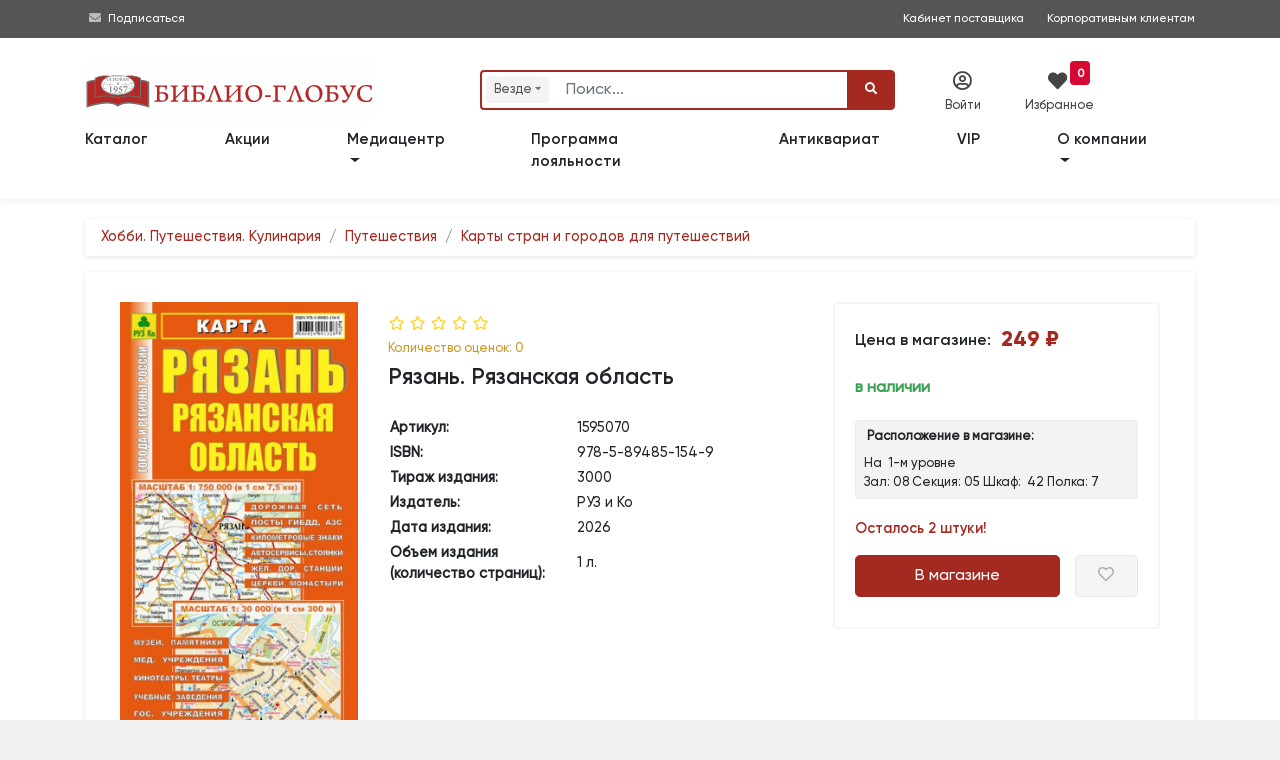

--- FILE ---
content_type: text/html; charset=utf-8
request_url: https://www.biblio-globus.ru/product/9108362
body_size: 34284
content:
<!DOCTYPE html>
<html prefix="og: http://ogp.me/ns#">
<head>
    <meta charset="utf-8">
    <meta http-equiv="X-UA-Compatible" content="IE=edge">
    <meta name="mailru-verification" content="fd9a658378927472" />

    <title>Книга &#171;Рязань. Рязанская область&#187; ISBN 978-5-89485-154-9 | Библио-Глобус </title>
        <meta name="description" content="Купить книгу &#171;Рязань. Рязанская область&#187;  по низкой цене в книжном магазине &#171;Библио-Глобус&#187;.">



    <meta name="viewport" content="width=device-width, initial-scale=1">

        <meta name="robots" content="all,follow">


        <meta property="og:title" content="Рязань. Рязанская область" />
        <meta property="og:type" content="book" />
        <meta property="og:book:author" content="" />
        <meta property="og:description" content="" />
        <meta property="og:url" content="https://www.biblio-globus.ru/product/9108362" />
        <meta property="og:image" content="https://static1.bgshop.ru/imagehandler.ashx?filename=9108362.jpg&width=200" />
        <meta property="og:image:secure_url" content="https://static1.bgshop.ru/imagehandler.ashx?filename=9108362.jpg&width=200" />
        <meta property="og:image:type" content="image/jpeg" />
        <meta property="og:image:alt" content="Книга &#171;Рязань. Рязанская область&#187;, " />
        <meta name="twitter:card" content="summary" />
        <meta name="twitter:site" content="@Biblio_Globus" />
        <meta name="twitter:title" content="Рязань. Рязанская область" />
        <meta name="twitter:description" content="" />
        <meta name="twitter:image" content="https://static1.bgshop.ru/imagehandler.ashx?filename=9108362.jpg&width=200" />
    <link rel="canonical" href="https://www.biblio-globus.ru/product/9108362" />


 
    







    

    <link rel="icon" href="/favicon.png" type="image/png">
    <link rel="icon" type="image/x-icon" href="/favicon.ico">
    <link rel="search" type="application/opensearchdescription+xml" href="/searchprovider.xml" title="Biblio-Globus" />

    <link rel="dns-prefetch" href="https://static1.bgshop.ru">
    <link rel="dns-prefetch" href="https://static2.bgshop.ru">
    <link rel="dns-prefetch" href="https://fonts.googleapis.com">
    <link rel="dns-prefetch" href="https://www.google.com">
    <link rel="dns-prefetch" href="https://www.googletagmanager.com">
    <link rel="dns-prefetch" href="https://www.gstatic.com">
    <link rel="dns-prefetch" href="https://mc.yandex.ru">
    

    <link rel="preconnect" href="https://static1.bgshop.ru">
    <link rel="preconnect" href="https://static2.bgshop.ru">
    <link rel="preconnect" href="https://fonts.googleapis.com">
    <link rel="preconnect" href="https://www.google.com">
    <link rel="preconnect" href="https://www.googletagmanager.com">
    <link rel="preconnect" href="https://www.gstatic.com">
    <link rel="preconnect" href="https://mc.yandex.ru">
    

    <link rel="stylesheet" href="/content/bg/css/jquery.fancybox.min.css" />
    <link rel="stylesheet" href="/content/bg/vendor/bootstrap/css/bootstrap.min.css">
    <!-- <link rel="stylesheet" href="/content/bg/vendor/font-awesome/css/all.min.css"> -->
    
    <link rel="stylesheet" href="/content/fontawesome/css/all.min.css" />
    <link rel="stylesheet" href="https://fonts.googleapis.com/css?family=Roboto:400,500,700,300,100">
    <link rel="stylesheet" href="https://fonts.googleapis.com/css?family=M+PLUS+1p">
    <link rel="stylesheet" href="/content/bg/vendor/owl.carousel/assets/owl.carousel.css">
    <link rel="stylesheet" href="/content/bg/vendor/owl.carousel/assets/owl.theme.default.css">
    <link rel="stylesheet" href="/content/bg/css/style.default.css?v=2228" id="theme-stylesheet">
    <link rel="stylesheet" href="/content/bg/css/custom.css">
    <link rel="stylesheet" href="/content/bg/css/suggestions.min.css" />
    <link rel="stylesheet" href="/content/bg/css/fancybox.css" />
    <link rel="stylesheet" href="/content/bg/css/fancy_carousel.css?v=1" />
    <link rel="stylesheet" href="/content/bg/css/font_bootstrap-icons.css" />
    <link rel="stylesheet" href="/content/bg/css/jquery-ui.css">
    <link rel="stylesheet" href="/content/bg/css/jquery-ui.theme.css">
    <link rel="stylesheet" href="/content/bg/css/jquery-ui.structure.css">
    <link rel="stylesheet" href="/content/bg/css/intlTelInput.css?v=1085" />
    <link rel="stylesheet" href="/content/bg/css/flip.css?v=1025" />
    <link rel="stylesheet" href="/Content/bg/datepicker/css/bootstrap-datepicker3.min.css" />
    <script>
        dataLayer = [];
    </script>

    <script>
        dataLayer.push({
            'ecommerce': {
            'detail': {
                'actionField': {'list': 'Миникарта'},
                'products': [{
                'name': 'Рязань. Рязанская область',
                'id': '9108362',
                'price': '89.00'
                }]
                }
            }
        });
    </script>



    <!-- Google Tag Manager -->
    <script>
        (function (w, d, s, l, i) {
            w[l] = w[l] || []; w[l].push({
                'gtm.start':
                    new Date().getTime(), event: 'gtm.js'
            }); var f = d.getElementsByTagName(s)[0],
                j = d.createElement(s), dl = l != 'dataLayer' ? '&l=' + l : ''; j.async = true; j.src =
                    'https://www.googletagmanager.com/gtm.js?id=' + i + dl; f.parentNode.insertBefore(j, f);
        })(window, document, 'script', 'dataLayer', 'GTM-KK65ZMJ');</script>
    <!-- End Google Tag Manager -->
    <!--[if lt IE 9]>
    <script src="https://oss.maxcdn.com/html5shiv/3.7.3/html5shiv.min.js"></script>
    <script src="https://oss.maxcdn.com/respond/1.4.2/respond.min.js"></script><![endif]-->
</head>

<body>
    <!-- Google Tag Manager (noscript) -->
    <noscript>
        <iframe src="https://www.googletagmanager.com/ns.html?id=GTM-KK65ZMJ"
                height="0" width="0" style="display:none;visibility:hidden"></iframe>
    </noscript>
    <!-- End Google Tag Manager (noscript) -->
    <!-- navbar-->
    <header class="header top_header top_header_mobile top_header_desktop">

        <div id="top">

            <div class="container">

                <div class="row">
                    <!-- <div class="col-lg-6 text-left text-lg-left">

                    </div> -->

                    <div class="col-lg-12 text-right text-lg-right">
                        <div class="contact_info">
                            <div style="float:left;">
                                <!-- <i class="fas fa-phone-square"></i>&nbsp;<a class="contant_phone" href="tel:+74957811912"><span>+7 (495)</span> 781-19-12</a>
                                <span class="not_mobile"><i class="far fa-envelope"></i>&nbsp;<a class="contant_phone" href="mailto:web.logist@bgshop.ru">web.logist@bgshop.ru</a> </span> -->

                                <i class="fas fa-envelope"></i>&nbsp;<a href="/mediacenter/about">Подписаться</a>
                            </div>

                            <a class="not_mobile ext_info" target="_blank" style="padding-right: 20px;" href="http://blog.biblio-globus.ru/vendor/">Кабинет поставщика</a>
                            <a class="" style="padding-right: 0px;" href="/information/corporate-customer-service">Корпоративным клиентам</a>
                        </div>

                    </div>
                </div>
            </div>


        </div>


        <div class="container">

            <div class="row service_nav_mobile" id="service_nav_mobile">

                <div class="col-md-8 col-5"></div>
                <div class="col-md-4 col-7">
                    <div class="row">
                        <div class="col-3"></div>
                            <div class="col-3"><div class="icon_mobile" id="icon_cab1_mobile"><i class="far fa-user-circle" data-toggle="modal" data-target="#login-modal"></i></div></div>
                        

                        <div class="col-3">
                            <a href="/favorites/list" class="icon_mobile" id="icon_cab2_mobile">
                                <i class="fas fa-heart"></i>
                                    <div class="counter">
                                        <span id="wishlist_quantity3">
                                            0
                                        </span>
                                    </div>
                            </a>
                        </div>
                        <div class="col-3"></div>

                        

                        <!-- <div class="col-3"><a href="/information/trackinginfo" class="icon_mobile" id="icon_cab3_mobile"><i class="fas fa-map-marker-alt"></i></a></div> -->


                    </div>
                </div>
            </div>

            <div class="row top_elements">
                <div class="col-md-12 col-xl-4 col-lg-4 logo_mobile" id="logo_mobile">
                    <a href="/" class="navbar-brand home" title="Книжный магазин">
                        <img src="/content/bg/img/logo-bg-3.svg" alt="Книжный магазин" class="d-none d-md-none d-lg-inline-block d-xl-none logo_medium">
                        <img src="/content/bg/img/logo-bg-3.svg" alt="Книжный магазин" class="d-none d-md-none d-lg-none d-xl-inline-block logo_large">
                        <img src="/content/bg/img/logo-bg-3.svg" alt="Книжный магазин" class="d-md-inline-block d-md-none d-lg-none d-xl-none logo_small">
                        <span class="sr-only">bgshop.ru</span>
                    </a>
                </div>
                <div class="col-md-12 col-xl-5 col-lg-5">

                    <div id="search" class="show">
                        <div class="container search_mobile" id="search_mobile">
                            <div class="row">
                                <div class="col-2 col-sm-2 d-lg-none" style="padding-top:20px; padding-right:0; width:100%;">
                                    <button class="btn btn-primary" id="icon_cab4_mobile" data-toggle="collapse" data-target="#navigation2"><i class="fas fa-bars" style="font-size:1rem;"></i></button>

                                </div>
                                <div class="col-10 col-sm-10 col-md-10 col-lg-12">
                                    <form action="/Search" role="search" id="searchForm" class="ml-auto" name="" method="post">
                                        <div class="input-group" id="search_fields">

                                                <div class="input-group-prepend">
                                                    <div class="search-categories-btn-wrapper">
                                                        <div class="search-categories-btn" id="searchCategoriesBtn">
                                                            <span id="search-categories-btn-text">Везде</span> <i class="fas fa-sort-down search-categories-btn-arrow" aria-hidden="true"></i>
                                                        </div>
                                                        <div class="search-categories-btn-active d-none" id="searchCategoriesBtnActive">
                                                            <span id="search-categories-btn-text-active">Везде</span> <i class="bi bi-x-circle-fill search-categories-btn-delete"></i>
                                                        </div>
                                                    </div>
                                                </div>
                                                <input type="hidden" name="cat" id="SearchCategory" />

                                                <input type="text" name="query" id="SearchBooks" placeholder="Поиск..." class="form-control">

                                            <div class="input-group-append" style="cursor: pointer;" id="clear-btn-wrapper">
                                                <button tabindex="100" title="" class="btn btn-outline-search" id="clear-btn" type="button">
                                                    <i class="fas fa-times" id="clear-btn-icon"></i>
                                                </button>
                                            </div>
                                            <div class="input-group-append">
                                                <button id="SearchButton" type="submit" class="btn btn-primary"><i class="fa fa-search"></i></button>
                                            </div>
                                        </div>
                                    </form>
                                </div>
                            </div>
                        </div>
                        <ul id="history"></ul>
                    </div>

                    <!---->
                    <nav class="navbar navbar-expand-lg d-lg-none">

                        <div class="container">
                            <div class="navbar-buttons">
                                <button type="button" data-toggle="collapse" data-target="#navigation2" class="btn btn-outline-secondary navbar-toggler nav_mobile"><span class="sr-only">Toggle navigation</span><i class="fa fa-align-justify"></i></button>
                            </div>
                            <div id="navigation2" class="collapse navbar-collapse">
                                <ul class="navbar-nav mr-auto">
                                    <li class="nav-item-top"><a href="/catalog/categories" class="nav-link">Каталог</a></li>
                                    <li class="nav-item-top"><a href="/special-offers/store" class="nav-link">Акции</a></li>
                                    <li class="nav-item-top"><a href="/catalog/group?id=444&page=1&sort=1" class="nav-link">Новинки</a></li>
                                    <li class="nav-item-top"><a href="/catalog/group?id=535&page=1&sort=0&inStock=on" class="nav-link">Лидеры&nbsp;продаж</a></li>

                                    <!-- <li class="nav-item-top"><a href="/information/news" class="nav-link">Библио-новости</a></li> -->


                                    <li class="nav-item-top dropdown">
                                        <a class="nav-link dropdown-toggle" href="#" role="button" data-toggle="dropdown" aria-expanded="false">
                                            Медиацентр
                                        </a>
                                        <div class="dropdown-menu">
                                            <a class="dropdown-item" href="/mediacenter/about">О медиацентре </a>
                                            <a class="dropdown-item" href="/mediacenter/events">Анонсы</a>
                                            <a class="dropdown-item" href="/mediacenter/news">Новости </a>
                                            <a class="dropdown-item" href="/mediacenter/videos/31/1">Видео </a>
                                            <!--<a class="dropdown-item" href="/information/page/forma-zayavki">Форма заявки  </a>
                                            <a class="dropdown-item" href="/information/page/kontakty-mediacentra">Контакты медиацентра</a>-->
                                        </div>
                                    </li>
                                    <li class="nav-item-top"><a href="/information/loyalty-program" class="nav-link">Программа лояльности</a></li>
                                    <li class="nav-item-top"><a href="/catalog/antiques" class="nav-link">Антиквариат</a></li>

                                    <li class="nav-item-top"><a href="/information/corporate-customer-service" class="nav-link">VIP</a></li>
                                    <li class="nav-item-top dropdown">
                                        <a class="nav-link dropdown-toggle" href="#" role="button" data-toggle="dropdown" aria-expanded="false">
                                            О компании
                                        </a>
                                        <div class="dropdown-menu">
                                            <a class="dropdown-item" href="/information/page/o-kompanii">Информация о компании</a>
                                            <a class="dropdown-item" href="/information/page/dokumenty">Документы </a>
                                            <a class="dropdown-item" href="/information/page/nashi-nagrady">Наши награды </a>
                                            <a class="dropdown-item" href="/information/page/vakansii">Вакансии </a>
                                            <a class="dropdown-item" href="/information/page/kontaktnaya-informaciya">Контакты </a>
                                        </div>
                                    </li>
                                    <li class="nav-item-top d-none"><a href="/information/page/kontaktnaya-informaciya" class="nav-link">Контакты</a></li>

                                </ul>
                            </div>
                        </div>

                    </nav>
                    <!---->

                </div>
                <div class="col-md-12 col-xl-3 col-lg-3 service_nav_desktop">
                    <div class="row">
                            <div class="col-xl-4 col-lg-4" data-toggle="modal" data-target="#login-modal"><div class="icon" id="icon_cab1"><i class="far fa-user-circle"></i><div class="icon_title">Войти</div></div></div>
                        

                        <div class="col-xl-4 col-lg-4">
                            <a href="/favorites/list" class="icon" id="icon_cab2">
                                <i class="fas fa-heart" style="font-size: 1.2rem; color: #444; "></i><div class="icon_title" style="margin-left:-10px;">Избранное</div>

                                    <div style="background:#d70834; position:absolute; top:-10px; right:-10px; text-align:center; vertical-align:middle;border-radius:4px; margin:0; padding:0 .4rem;">
                                        <span id="wishlist_quantity1" style="color:#ffffff; font-weight:bold; font-size:.75rem; line-height:1.2rem;">
                                            0
                                        </span>
                                    </div>
                            </a>
                        </div>

                        <div class="col-xl-4 col-lg-4">&nbsp;</div>

                        

                        <!-- <div class="col-xl-4 col-lg-4"><a href="/information/trackinginfo" class="icon" id="icon_cab3"><i class="fas fa-map-marker-alt"></i><div class="icon_title">Отследить</div></a></div> -->

                    </div>
                </div>

            </div>
        </div>

        <nav class="navbar navbar-expand-md navbar-dark fixed-top bg-dark" style="display:none;">

            <div class="container row wide" style="margin:0 auto !important;">

                <div class="collapse navbar-collapse col-lg-9 col-xl-9 order-2 order-sm-2 order-md-2 order-lg-1 order-xl-1" id="navbarsExample07XL">

                    <ul class="navbar-nav mr-auto">
                        <li class="nav-item">
                            <a class="nav-link" href=""></a>
                        </li>
                    </ul>

                    <ul class="navbar-nav mr-auto mobile-nav">
                        <li class="nav-item dropdown mobile-nav">
                            <a class="nav-link dropdown-toggle" href="#" id="dropdown08XL" data-toggle="dropdown" aria-expanded="false">Каталог</a>
                            <div class="dropdown-menu" aria-labelledby="dropdown08XL">

                                <a class="dropdown-item" href=""><span class="fa-li"><i class="fas fa-angle-right"></i></span>&nbsp;</a>

                            </div>
                        </li>
                    </ul>

                </div>

                <div class="col-sm-12 col-md-12 col-lg-3 col-xl-3 order-1 order-sm-1 order-md-1 order-lg-2 order-xl-2 wide search-form">
                    <form method="get" class="form-row">
                        <div class="col-2 col-sm-2 col-md-2 d-lg-none d-xl-none">
                            <button class="navbar-toggler btn-sm navbar-toggler-btn" type="button" data-toggle="collapse" data-target="#navbarsExample07XL" aria-controls="navbarsExample07XL" aria-expanded="false" aria-label="Toggle navigation">
                                <i class="fa-solid fa-bars"></i>
                            </button>
                        </div>
                        <div class="col-10 col-sm-10 col-md-10 col-lg-12 col-xl-12">
                            <span role="status" aria-live="polite" class="ui-helper-hidden-accessible"></span>
                            <input type="text" id="search-text" name="q" placeholder="Поиск" role="searchbox" class="InputBox" autocomplete="off">
                            <button type="submit" id="search-btn" class="Button"><i class="fa-solid fa-magnifying-glass"></i></button>
                        </div>

                    </form>

                </div>
            </div>

        </nav>

        <nav class="navbar navbar-expand-lg">

            <div class="container">
                <div class="navbar-buttons">
                    <button type="button" data-toggle="collapse" data-target="#navigation" class="btn btn-outline-secondary navbar-toggler nav_mobile"><span class="sr-only">Toggle navigation</span><i class="fa fa-align-justify"></i></button>
                </div>
                <div id="navigation" class="collapse navbar-collapse">
                    <ul class="navbar-nav mr-auto">
                        <li class="nav-item-top"><a href="/catalog/categories" class="nav-link" style="padding-left:0;">Каталог</a></li>
                        <li class="nav-item-top"><a href="/special-offers/store" class="nav-link">Акции</a></li>

                        <!--
                        <li class="nav-item-top"><a href="/catalog/group?id=444&page=1&sort=1" class="nav-link">Новинки</a></li>
                        <li class="nav-item-top"><a href="/catalog/group?id=535&page=1&sort=0&inStock=on" class="nav-link">Лидеры&nbsp;продаж</a></li>
                            -->
                        <!-- <li class="nav-item-top"><a href="/information/preorder" class="nav-link">Скоро в продаже</a></li> -->

                        <li class="nav-item-top dropdown">
                            <a class="nav-link dropdown-toggle" href="#" role="button" data-toggle="dropdown" aria-expanded="false">
                                Медиацентр
                            </a>
                            <div class="dropdown-menu">
                                <a class="dropdown-item" href="/mediacenter/about">О медиацентре </a>
                                <a class="dropdown-item" href="/mediacenter/events">Анонсы</a>
                                <a class="dropdown-item" href="/mediacenter/news">Новости </a>
                                <a class="dropdown-item" href="/mediacenter/videos/31/1">Видео </a>
                                <!--<a class="dropdown-item" href="/information/page/forma-zayavki">Форма заявки  </a>
                                <a class="dropdown-item" href="/information/page/kontakty-mediacentra">Контакты медиацентра</a> -->
                            </div>
                        </li>

                        <li class="nav-item-top"><a href="/information/loyalty-program" class="nav-link">Программа лояльности</a></li>
                        <li class="nav-item-top"><a href="/catalog/antiques" class="nav-link">Антиквариат</a></li>

                        <li class="nav-item-top"><a href="/information/corporate-customer-service" class="nav-link">VIP</a></li>
                        <li class="nav-item-top dropdown">
                            <a class="nav-link dropdown-toggle" href="/information/page/o-kompanii" role="button" data-toggle="dropdown" aria-expanded="false">
                                О компании
                            </a>
                            <div class="dropdown-menu">
                                <a class="dropdown-item" href="/information/page/dokumenty">Документы </a>
                                <a class="dropdown-item" href="/information/page/nashi-nagrady">Наши награды </a>
                                <a class="dropdown-item" href="/information/page/vakansii">Вакансии </a>
                                <a class="dropdown-item" href="/information/page/kontaktnaya-informaciya">Контакты </a>
                            </div>

                        </li>
                        <li class="nav-item-top d-none"><a href="/information/page/kontaktnaya-informaciya" class="nav-link">Контакты</a></li>

                    </ul>
                </div>
            </div>

        </nav>
    </header>


    <!-- -->
    <div class="modal fade text-center py-5" id="subscribeModal" tabindex="-1" role="dialog" aria-labelledby="exampleModalLabel" aria-hidden="true">
        <div class="modal-dialog modal-md" role="document">
            <div class="modal-content">
                <div class="modal-body">
                    <div class="top-strip"></div>
                    <h3 id="feedback" class="pt-5 mb-0 text-secondary" style="padding-bottom:15px;">Заказать обратный звонок</h3>

                    <div class="input-group mb-3 w-75 mx-auto">
                        <textarea placeholder="Ф.И.О." id="good" class="form-control"></textarea>
                    </div>
                    <div class="input-group mb-3 w-75 mx-auto">
                        <textarea placeholder="Телефон" id="bad" class="form-control"></textarea>
                    </div>
                    <div class="input-group mb-3 w-75 mx-auto">
                        <textarea placeholder="E-mail" id="change" class="form-control"></textarea>
                    </div>
                    <div class="input-group-append" id="submit-btn">
                        <button style="margin:0 auto;" class="btn btn-primary" type="button" id="button-addon2">Заказать <i class="fa fa-paper-plane"></i></button>
                        <input type="hidden" id="GoogleCaptchaToken" />
                    </div>

                    <p class="pb-1 text-muted" style="padding-top:10px;"><small>&nbsp;</small></p>
                    <div class="bottom-strip"></div>
                </div>
            </div>
        </div>
    </div>
    <!-- -->
    <div id="login-modal" tabindex="-1" role="dialog" aria-labelledby="Login" aria-hidden="true" class="modal fade">
        <div class="modal-dialog modal-sm">
            <div class="modal-content">
                <div class="modal-header">
                    <h5 class="modal-title">Вход в личный кабинет</h5>
                    <button type="button" data-dismiss="modal" aria-label="Close" class="close"><span aria-hidden="true">×</span></button>
                </div>
                <div class="modal-body">
<form action="/auth/login" class="bootstrap-frm2" method="post">                        <div class="form-group">
                            <input id="email-modal" type="text" name="UserName" placeholder="Логин / Телефон / e-mail" class="form-control">
                        </div>
                        <div class="form-group">
                            <input id="password-modal" type="password" placeholder="Пароль" name="Password" data-toggle="password" class="form-control">
                        </div>
                        <p class="text-center" style="margin-block:15px;">
                            <button class="btn btn-primary btn-block" style="font-size:.9rem;">Войти</button>
                        </p>
                        <p class="text-center text-muted" style="font-size:.85rem; margin-bottom:0;"><a href="/customer/restore">Забыли пароль?</a></p>
</form>
                    <div class="extra-title"><span>или</span></div>

                    <a href="/register/register" class="btn btn-primary btn-block d-none" style="margin-bottom:15px;">Зарегистрироваться</a>


                    <div class="row">
                        <div class="col-6 pr-1">
                            <a href="/register/register" class="btn btn-primary btn-block" style="margin-bottom:15px; line-height:16px;"><span style="font-size:.9rem;">Регистрация</span><br><span style="font-size:.7rem;">физического лица</span></a>
                        </div>
                        <div class="col-6 pl-1">
                            <a href="/register/registerlegalentity" class="btn btn-primary btn-block" style="margin-bottom: 15px; line-height: 16px;"><span style="font-size:.9rem;">Регистрация</span><br><span style="font-size:.7rem;">юридического лица</span></a>
                        </div>
                    </div>

                    <p class="text-left text-muted" style="font-size:.8rem;">
                        Регистрация позволит получить доступ к специальным предложениям biblio-globus.ru
                    </p>

                </div>
            </div>
        </div>
    </div>


    <div id="smi-modal" tabindex="-1" role="dialog" aria-labelledby="Login" aria-hidden="true" class="modal fade">
        <div class="modal-dialog modal-md">
            <div class="modal-content">
                <div class="modal-header">
                    <h5 class="modal-title">Заявка на аккредитацию</h5>
                    <button type="button" data-dismiss="modal" aria-label="Close" class="close"><span aria-hidden="true">×</span></button>
                </div>
                <div class="modal-body">

                    <div id="smi-result"></div>

                    <div id="smi-form">
                        <div class="form-group">
                            <input type="text" name="SmiTitle" id="smiTitle" placeholder="Наименование СМИ" class="form-control">
                        </div>

                        <div class="form-group">
                            <input type="text" name="SmiLastName" id="smiLastName" placeholder="Фамилия*" class="form-control">
                        </div>

                        <div class="form-group">
                            <input type="text" name="SmiName" id="smiName" placeholder="Имя*" class="form-control">
                        </div>

                        <div class="form-group">
                            <input type="text" name="SmiPhone" id="smiPhone" placeholder="Телефон*" class="form-control">
                        </div>

                        <div class="form-group">
                            <input type="text" name="SmiEmail" id="smiEmail" placeholder="E-mail*" class="form-control">
                        </div>

                        <div class="form-group">
                            <input type="text" name="SmiTarget" id="smiTarget" placeholder="Цель обращения*" class="form-control">
                        </div>

                        <div class="form-group">
                            <textarea type="text" name="SmiComment" id="smiComment" placeholder="Комментарии" class="form-control"></textarea>
                        </div>

                        <div class="input-group mb-3 ">
                            <!--
                            <input type="checkbox" id="isAccept" class="form-control" name="isAccept" />
                            <label for="isAccept">Соглашаюсь c правилами публикации отзывов</label>
                            -->
                            <div class="form-check my-2">
                                <input class="form-check-input" type="checkbox" id="smiIsAccept" name="SmiIsAccept">
                                <label class="form-check-label" for="smiIsAccept" id="smiIsAcceptLabel" style="font-size:.8rem;">
                                    Даю согласие на обработку персональных данных в соответствии с Политикой конфиденциальности  Медиацентра «БИБЛИО-ГЛОБУС»
                                </label>
                                <input type="hidden" id="GoogleReCaptchaSmiToken" />
                            </div>

                        </div>

                        <p class="text-center" id="smiSubmitwrapper" style="margin-block:15px;">
                            <button class="btn btn-primary btn-lg btn-block disabled" id="smiSubmit">Отправить</button>
                        </p>
                    </div>

                </div>
            </div>
        </div>
    </div>


        <div id="in-stock-modal" tabindex="-1" role="dialog" aria-labelledby="Login" aria-hidden="true" class="modal fade">
            <div class="modal-dialog modal-dialog-centered modal-md">
                <div class="modal-content">
                    <div class="modal-header">
                        <h5 class="modal-title">Уведомление о поступлении в продажу</h5>
                        <button type="button" data-dismiss="modal" aria-label="Close" class="close"><span aria-hidden="true">×</span></button>
                    </div>
                    <div class="modal-body">

                        <div id="in-stock-result" class="py-2"></div>


                        <div id="in-stock-form">

                            <div class="form-group">
                                <input type="number" name="InStockQuantity" id="inStockQuantity" placeholder="Количество экземпляров*" class="form-control">
                            </div>

                            <div class="form-group">
                                <input type="text" name="InStockName" id="inStockName" placeholder="Имя*" class="form-control">
                            </div>

                            <div class="form-group">
                                <input type="text" name="InStockPhone" id="inStockPhone" placeholder="Телефон*" autocomplete="off" class="form-control">
                            </div>

                            <div class="form-group">
                                <input type="text" name="InStockEmail" id="inStockEmail" placeholder="E-mail*" class="form-control">
                            </div>

                            <div class="input-group mb-3 ">
                                <div class="form-check my-2">
                                    <input class="form-check-input" type="checkbox" id="inStockIsAccept" name="InStockIsAccept">
                                    <label class="form-check-label" for="inStockIsAccept" id="inStockIsAcceptLabel" style="font-size:.8rem;">
                                        Даю согласие на обработку персональных данных в соответствии с <a href="/information/page/polzovatelskoe-soglashenie-o-konfidencialnosti" target="_blank">Политикой конфиденциальности «БИБЛИО-ГЛОБУС»</a>
                                    </label>
                                    <input type="hidden" id="GoogleReCaptchaInStockToken" />
                                    <input type="hidden" id="inStockNotifyProductId" />
                                </div>
                            </div>

                            <p class="text-center" id="inStockSubmitwrapper" style="margin-block:15px;">
                                <button class="btn btn-primary btn-lg btn-block disabled" id="inStockSubmit"><i class="bi bi-envelope-fill"></i> Cообщить о поступлении</button>
                            </p>
                        </div>
                    </div>
                </div>
            </div>
        </div>



    <div id="event-modal" tabindex="-1" role="dialog" aria-labelledby="Login" aria-hidden="true" class="modal fade">
        <div class="modal-dialog modal-md">
            <div class="modal-content">
                <div class="modal-header">
                    <h5 class="modal-title">Заявка на организацию мероприятий </h5>
                    <button type="button" data-dismiss="modal" aria-label="Close" class="close"><span aria-hidden="true">×</span></button>
                </div>
                <div class="modal-body">

                    <div id="event-result"></div>
                    <div id="event-form">
                        <div class="form-group">
                            <input type="text" name="EventOrganization" id="eventOrganization" placeholder="Организация*" class="form-control">
                        </div>

                        <div class="form-group">
                            <input type="text" name="EventLastName" id="eventLastName" placeholder="Фамилия*" class="form-control">
                        </div>

                        <div class="form-group">
                            <input type="text" name="EventName" id="eventName" placeholder="Имя*" class="form-control">
                        </div>

                        <div class="form-group">
                            <input type="text" name="EventPhone" id="eventPhone" placeholder="Телефон*" class="form-control">
                        </div>

                        <div class="form-group">
                            <input type="text" name="EventEmail" id="eventEmail" placeholder="E-mail*" class="form-control">
                        </div>

                        <div class="form-group">
                            <input type="text" name="EventType" id="eventType" placeholder="Тип мероприятия*" class="form-control">
                        </div>

                        <div class="form-group">
                            <input type="text" name="EventDate" id="eventDate" placeholder="Предпочтительные даты/время*" class="form-control">
                        </div>

                        <div class="form-group">
                            <input type="text" name="EventQty" id="eventQty" placeholder="Количество участников*" class="form-control">
                        </div>

                        <div class="form-group">
                            <textarea type="text" name="EventDescription" id="eventDescription" placeholder="Описание мероприятия" class="form-control"></textarea>
                        </div>

                        <div class="form-group">
                            <input type="text" name="EventBuffet" id="eventBuffet" placeholder="Фуршет" class="form-control">
                        </div>


                        <div class="form-check my-2">
                            <input class="form-check-input" type="checkbox" id="eventIsAccept" name="isAccept">
                            <label class="form-check-label" for="eventIsAccept" id="eventIsAcceptLabel" style="font-size:.8rem;">
                                Даю согласие на обработку персональных данных в соответствии с Политикой конфиденциальности  Медиацентра «БИБЛИО-ГЛОБУС»
                            </label>
                            <input type="hidden" id="GoogleReCaptchaEventToken" />
                        </div>

                        <p class="text-center" style="margin-block:15px; " id="eventSubmitwrapper">
                            <button class="btn btn-primary btn-lg btn-block disabled" id="eventSubmit">Отправить</button>
                        </p>
                    </div>

                </div>
            </div>
        </div>
    </div>

    <div id="shelf-request-modal" tabindex="-1" role="dialog" aria-labelledby="Login" aria-hidden="true" class="modal fade">
        <div class="modal-dialog modal-md">
            <div class="modal-content">
                <div class="modal-header">
                    <h5 class="modal-title">Попасть на полку </h5>
                    <button type="button" data-dismiss="modal" aria-label="Close" class="close"><span aria-hidden="true">×</span></button>
                </div>
                <div class="modal-body">

                    <div id="shelf-request-result"></div>
                    <div id="shelf-request-form">
                        <div class="form-group">
                            <input type="text" name="ShelfRequestOrganization" id="shelfRequestOrganization" placeholder="Организация" class="form-control">
                        </div>

                        <div class="form-group">
                            <input type="text" name="ShelfRequestLastName" id="shelfRequestLastName" placeholder="Фамилия*" class="form-control">
                        </div>

                        <div class="form-group">
                            <input type="text" name="ShelfRequestName" id="shelfRequestName" placeholder="Имя*" class="form-control">
                        </div>

                        <div class="form-group">
                            <input type="text" name="ShelfRequestPhone" id="shelfRequestPhone" placeholder="Телефон*" class="form-control">
                        </div>

                        <div class="form-group">
                            <input type="text" name="ShelfRequestEmail" id="shelfRequestEmail" placeholder="E-mail*" class="form-control">
                        </div>

                        <div class="form-group">
                            
                            <select name="ShelfRequestType" id="shelfRequestType" class="form-control">
                                <option disabled selected hidden>Тип полки*</option>
                                <option>Специальная выкладка</option>
                                <option>Витрина</option>
                                <option>Шкаф</option>
                            </select>
                        </div>

                        <div class="form-group">
                            <textarea type="text" name="ShelfRequestDescription" id="shelfRequestDescription" placeholder="Комментарий" class="form-control"></textarea>
                        </div>

 

                        <div class="form-check my-2">
                            <input class="form-check-input" type="checkbox" id="shelfRequestIsAccept" name="isAccept">
                            <label class="form-check-label" for="shelfRequestIsAccept" id="shelfRequestIsAcceptLabel" style="font-size:.8rem;">
                                Даю согласие на обработку персональных данных в соответствии с Политикой конфиденциальности  Медиацентра «БИБЛИО-ГЛОБУС»
                            </label>
                            <input type="hidden" id="GoogleReCaptchaShelfRequestToken" />
                        </div>

                        <p class="text-center" style="margin-block:15px; " id="shelfRequestSubmitwrapper">
                            <button class="btn btn-primary btn-lg btn-block disabled" id="shelfRequestSubmit">Отправить</button>
                        </p>
                    </div>

                </div>
            </div>
        </div>
    </div>


    <div id="all">
        <div id="content" class="f_bl">
            <div class="container">
                <div class="row">
                    


















<div class="modal fade text-center py-5" id="reviewModal" tabindex="-1" role="dialog" aria-labelledby="exampleModalLabel" aria-hidden="true">
    <div class="modal-dialog modal-md" role="document">
        <div class="modal-content">
            <div class="modal-body">
                <div class="top-strip"></div>
                <h3 id="review_win_title" class="pt-4 mb-3 text-secondary" style="padding-bottom:15px;">Оставить отзыв</h3>

                <div id="rating-wrapper2">
                    <span id="rating_label">Рейтинг*: </span>
                    <div class="starrr" id="rating-review">

                        <a href="#" class="far fa-star" aria-hidden="true"></a>
                        <a href="#" class="far fa-star" aria-hidden="true"></a>
                        <a href="#" class="far fa-star" aria-hidden="true"></a>
                        <a href="#" class="far fa-star" aria-hidden="true"></a>
                        <a href="#" class="far fa-star" aria-hidden="true"></a>


                    </div>
                </div>

                <div class="input-group mb-3 w-85 mx-auto">
                    <input type="text" placeholder="Заголовок*" id="title" class="form-control" />
                </div>
                <div class="input-group mb-3 w-85 mx-auto">
                    <textarea placeholder="Отзыв*" id="reviewText" class="form-control"></textarea>
                </div>
                <div class="input-group mb-3 w-85 mx-auto">
                    <textarea placeholder="Плюсы" id="advantages" class="form-control"></textarea>
                </div>
                <div class="input-group mb-3 w-85 mx-auto">
                    <textarea placeholder="Минусы" id="disadvantages" class="form-control"></textarea>
                </div>
                <div class="input-group mb-3 w-85 mx-auto">
                    <input type="text" placeholder="Имя или псевдоним" id="customerName" class="form-control" />
                </div>
                <div class="input-group mb-3 w-85 mx-auto">
                    <!--
                    <input type="checkbox" id="isAccept" class="form-control" name="isAccept" />
                    <label for="isAccept">Соглашаюсь c правилами публикации отзывов</label>
                    -->
                    <div class="form-check my-2">
                        <input class="form-check-input" type="checkbox" id="isAccept" name="isAccept">
                        <label class="form-check-label" for="isAccept" id="isAcceptLabel">
                            Соглашаюсь c <a href="#" target="_blank">правилами публикации отзывов</a>
                        </label>
                    </div>

                </div>
                <div class="input-group-append" id="submit-wrapper">
                    <input type="hidden" id="productId" value="9108362" class="form-control" />
                    <button style="margin:0 auto;" class="btn btn-primary btn-block w-85 disabled" type="button" id="submit-review-btn">Опубликовать</button>
                    <input type="hidden" id="GoogleReCaptchaToken" />
                    <input type="hidden" id="ratingId" />
                </div>
                <div class="w-85 mb-4" id="review-form-info">В течение 7 рабочих дней мы проверим ваш отзыв на&nbsp;соответствие правилам.</div>

                <div class="bottom-strip"></div>
            </div>
        </div>
    </div>
</div>



<div class="col-lg-12">

    

    <!-- breadcrumb-->
    <nav aria-label="breadcrumb">
        <ol class="breadcrumb">


                    <li class="breadcrumb-item"><a href="/catalog/index/196">Хобби. Путешествия. Кулинария</a></li>
                    <li class="breadcrumb-item"><a href="/catalog/index/384">Путешествия</a></li>
                    <li class="breadcrumb-item"><a href="/catalog/index/813">Карты стран и городов для путешествий</a></li>
        </ol>
    </nav>
</div>

<div class="col-lg-3  cat_top" style="display:none;">
    <div class="card sidebar-menu mb-4">
        <div class="card-header">
            <h3 class="h4 card-title">Каталог</h3>
        </div>
        <div class="card-body">
            <ul class="nav nav-pills flex-column category-menu">

                        <li>
                            <a href="/catalog/index/101" class="nav-link">Художественная литература</a>
                        </li>
                        <li>
                            <a href="/catalog/index/6088" class="nav-link">Психология</a>
                        </li>
                        <li>
                            <a href="/catalog/index/6089" class="nav-link">Бизнес. Продвижение. Экономика</a>
                        </li>
                        <li>
                            <a href="/catalog/index/2419" class="nav-link">Информационные технологии</a>
                        </li>
                        <li>
                            <a href="/catalog/index/6087" class="nav-link">Философия. Эзотерика. Религия </a>
                        </li>
                        <li>
                            <a href="/catalog/index/192" class="nav-link">Гуманитарные и общественные науки</a>
                        </li>
                        <li>
                            <a href="/catalog/index/193" class="nav-link">Естественные науки.  Математика</a>
                        </li>
                        <li>
                            <a href="/catalog/index/194" class="nav-link">Прикладные науки. Техника. Сельское хозяйство</a>
                        </li>
                        <li>
                            <a href="/catalog/index/200" class="nav-link">Книги для детей</a>
                        </li>
                        <li>
                            <a href="/catalog/index/197" class="nav-link">Искусство</a>
                        </li>
                        <li>
                            <a href="/catalog/index/2266" class="nav-link">Английский язык</a>
                        </li>
                        <li>
                            <a href="/catalog/index/2267" class="nav-link">Немецкий язык</a>
                        </li>
                        <li>
                            <a href="/catalog/index/2268" class="nav-link">Французский язык</a>
                        </li>
                        <li>
                            <a href="/catalog/index/2265" class="nav-link">Другие языки</a>
                        </li>
                        <li>
                            <a href="/catalog/index/195" class="nav-link">Медицина. Здоровье</a>
                        </li>
                        <li>
                            <a href="/catalog/index/7" class="nav-link">Канцелярские товары</a>
                        </li>
                        <li>
                            <a href="/catalog/index/196" class="nav-link">Хобби. Путешествия. Кулинария</a>
                        </li>
                        <li>
                            <a href="/catalog/index/6191" class="nav-link">Юриспруденция. Право</a>
                        </li>
                        <li>
                            <a href="/catalog/index/6270" class="nav-link">Спорт. Красота. Здоровье</a>
                        </li>
                        <li>
                            <a href="/catalog/index/2" class="nav-link">Учебники</a>
                        </li>
                        <li>
                            <a href="/catalog/index/6" class="nav-link">Антиквариат. Товары для Коллекционеров. Букинистика. Подарки</a>
                        </li>
                        <li>
                            <a href="/catalog/index/2009" class="nav-link">Постеры. Плакаты. Календари</a>
                        </li>
                        <li>
                            <a href="/catalog/index/6007" class="nav-link">Игры</a>
                        </li>
                        <li>
                            <a href="/catalog/index/4" class="nav-link">Аудио/Видео</a>
                        </li>

            </ul>
        </div>
    </div>



    <!-- Reviews -->
    <div id="reviews_carousel_wrapper">
        <div id="reviews_carousel" class="carousel slide carousel-fade" data-ride="carousel">
            <div class="carousel-inner">

                    <div class="carousel-item active">
                        <div class="carousel-caption d-none d-md-block">
                            <blockquote>
                                <p class="client-review-stars">

                                        <i class="fas fa-star"></i>
                                        <i class="fas fa-star"></i>
                                        <i class="fas fa-star"></i>
                                        <i class="fas fa-star"></i>
                                        <i class="fas fa-star"></i>
                                                                    </p>
                                <p style="text-align: center; font-size: .85rem;">&laquo;Если нужна редкая литература вам сюда. И не редкая, тоже заглянуть не помешает.&raquo;</p>
                                <footer class="blockquote-footer">Вадим  </footer>
                                <!-- Client review stars -->
                                <!-- "fas fa-star" for a full star, "far fa-star" for an empty star, "far fa-star-half-alt" for a half star. -->

                            </blockquote>
                        </div>
                    </div>
                    <div class="carousel-item ">
                        <div class="carousel-caption d-none d-md-block">
                            <blockquote>
                                <p class="client-review-stars">

                                        <i class="fas fa-star"></i>
                                        <i class="fas fa-star"></i>
                                        <i class="fas fa-star"></i>
                                        <i class="fas fa-star"></i>
                                        <i class="fas fa-star"></i>
                                                                    </p>
                                <p style="text-align: center; font-size: .85rem;">&laquo;Хотелось бы сказать вам огромное спасибо! Очень довольна и книгами и вашей организацией работы! Желаю процветания вашем магазину!&raquo;</p>
                                <footer class="blockquote-footer">Владислава  Ясен </footer>
                                <!-- Client review stars -->
                                <!-- "fas fa-star" for a full star, "far fa-star" for an empty star, "far fa-star-half-alt" for a half star. -->

                            </blockquote>
                        </div>
                    </div>
                    <div class="carousel-item ">
                        <div class="carousel-caption d-none d-md-block">
                            <blockquote>
                                <p class="client-review-stars">

                                        <i class="fas fa-star"></i>
                                        <i class="fas fa-star"></i>
                                        <i class="fas fa-star"></i>
                                        <i class="fas fa-star"></i>
                                        <i class="fas fa-star"></i>
                                                                    </p>
                                <p style="text-align: center; font-size: .85rem;">&laquo;Огромный книжный магазин, хороший выбор и удобная навигация.&raquo;</p>
                                <footer class="blockquote-footer">Станислав Подобедов </footer>
                                <!-- Client review stars -->
                                <!-- "fas fa-star" for a full star, "far fa-star" for an empty star, "far fa-star-half-alt" for a half star. -->

                            </blockquote>
                        </div>
                    </div>
                    <div class="carousel-item ">
                        <div class="carousel-caption d-none d-md-block">
                            <blockquote>
                                <p class="client-review-stars">

                                        <i class="fas fa-star"></i>
                                        <i class="fas fa-star"></i>
                                        <i class="fas fa-star"></i>
                                        <i class="fas fa-star"></i>
                                        <i class="fas fa-star"></i>
                                                                    </p>
                                <p style="text-align: center; font-size: .85rem;">&laquo;Очень хороший магазин. Для выбора книг и подарков просто замечательный.&raquo;</p>
                                <footer class="blockquote-footer">Елена Зоркова </footer>
                                <!-- Client review stars -->
                                <!-- "fas fa-star" for a full star, "far fa-star" for an empty star, "far fa-star-half-alt" for a half star. -->

                            </blockquote>
                        </div>
                    </div>
                    <div class="carousel-item ">
                        <div class="carousel-caption d-none d-md-block">
                            <blockquote>
                                <p class="client-review-stars">

                                        <i class="fas fa-star"></i>
                                        <i class="fas fa-star"></i>
                                        <i class="fas fa-star"></i>
                                        <i class="fas fa-star"></i>
                                        <i class="fas fa-star"></i>
                                                                    </p>
                                <p style="text-align: center; font-size: .85rem;">&laquo;Магазин с бесплатным самовывозом совсем рядом с метро Лубянка - удобно, заказал забрал в центре Москвы. Достоинства: большой выбор, скидки.
&raquo;</p>
                                <footer class="blockquote-footer">Юрий  </footer>
                                <!-- Client review stars -->
                                <!-- "fas fa-star" for a full star, "far fa-star" for an empty star, "far fa-star-half-alt" for a half star. -->

                            </blockquote>
                        </div>
                    </div>
                    <div class="carousel-item ">
                        <div class="carousel-caption d-none d-md-block">
                            <blockquote>
                                <p class="client-review-stars">

                                        <i class="fas fa-star"></i>
                                        <i class="fas fa-star"></i>
                                        <i class="fas fa-star"></i>
                                        <i class="fas fa-star"></i>
                                        <i class="fas fa-star"></i>
                                                                    </p>
                                <p style="text-align: center; font-size: .85rem;">&laquo;Спасибо книжному интернет магазину Библио-Глобус за оперативность сбора заказа.
Нужно отметить, что нужные две книги по английскому языку были в наличии только в данном магазине, в других крупных книжных магазинах либо были под заказ, либо то одна, то другая. Очень выручили, что по просьбе в комментарии к заказу собрали сам заказ менее, чем за пол дня и к вечеру уже смогла забрать в пункте самовывоза.
Понравился клиентоориентированный подход. Так держать, желаю процветания!
&raquo;</p>
                                <footer class="blockquote-footer">Ирина  </footer>
                                <!-- Client review stars -->
                                <!-- "fas fa-star" for a full star, "far fa-star" for an empty star, "far fa-star-half-alt" for a half star. -->

                            </blockquote>
                        </div>
                    </div>
                    <div class="carousel-item ">
                        <div class="carousel-caption d-none d-md-block">
                            <blockquote>
                                <p class="client-review-stars">

                                        <i class="fas fa-star"></i>
                                        <i class="fas fa-star"></i>
                                        <i class="fas fa-star"></i>
                                        <i class="fas fa-star"></i>
                                        <i class="fas fa-star"></i>
                                                                    </p>
                                <p style="text-align: center; font-size: .85rem;">&laquo;Выбор книг огромен, все, что искал, нашел здесь, и при этом цены очень приемлемые&raquo;</p>
                                <footer class="blockquote-footer">Павел Калинников </footer>
                                <!-- Client review stars -->
                                <!-- "fas fa-star" for a full star, "far fa-star" for an empty star, "far fa-star-half-alt" for a half star. -->

                            </blockquote>
                        </div>
                    </div>
                    <div class="carousel-item ">
                        <div class="carousel-caption d-none d-md-block">
                            <blockquote>
                                <p class="client-review-stars">

                                        <i class="fas fa-star"></i>
                                        <i class="fas fa-star"></i>
                                        <i class="fas fa-star"></i>
                                        <i class="fas fa-star"></i>
                                        <i class="fas fa-star"></i>
                                                                    </p>
                                <p style="text-align: center; font-size: .85rem;">&laquo;Если коротко - лучший, пожалуй, книжный магазин в Москве!&raquo;</p>
                                <footer class="blockquote-footer">Николай Н. </footer>
                                <!-- Client review stars -->
                                <!-- "fas fa-star" for a full star, "far fa-star" for an empty star, "far fa-star-half-alt" for a half star. -->

                            </blockquote>
                        </div>
                    </div>
                    <div class="carousel-item ">
                        <div class="carousel-caption d-none d-md-block">
                            <blockquote>
                                <p class="client-review-stars">

                                        <i class="fas fa-star"></i>
                                        <i class="fas fa-star"></i>
                                        <i class="fas fa-star"></i>
                                        <i class="fas fa-star"></i>
                                        <i class="fas fa-star"></i>
                                                                    </p>
                                <p style="text-align: center; font-size: .85rem;">&laquo;Крутой книжный магазин, это просто отдельный мир с книгами!!&raquo;</p>
                                <footer class="blockquote-footer">Ви Талий </footer>
                                <!-- Client review stars -->
                                <!-- "fas fa-star" for a full star, "far fa-star" for an empty star, "far fa-star-half-alt" for a half star. -->

                            </blockquote>
                        </div>
                    </div>
                    <div class="carousel-item ">
                        <div class="carousel-caption d-none d-md-block">
                            <blockquote>
                                <p class="client-review-stars">

                                        <i class="fas fa-star"></i>
                                        <i class="fas fa-star"></i>
                                        <i class="fas fa-star"></i>
                                        <i class="fas fa-star"></i>
                                        <i class="fas fa-star"></i>
                                                                    </p>
                                <p style="text-align: center; font-size: .85rem;">&laquo;Отличный магазин, огромный выбор, низкие цены. Рекомендую всем книголюбам!&raquo;</p>
                                <footer class="blockquote-footer">Ирина Топорнина </footer>
                                <!-- Client review stars -->
                                <!-- "fas fa-star" for a full star, "far fa-star" for an empty star, "far fa-star-half-alt" for a half star. -->

                            </blockquote>
                        </div>
                    </div>

            </div>

        </div>
    </div>
    <!-- / Reviews -->

</div>


<div class="col-lg-12">
    <div id="productMain" class="row box">
<div class='col-sm-12 col-md-12 col-lg-3'>
                <a data-fancybox="gallery" href="https://static1.bgshop.ru/imagehandler.ashx?filename=9108362.jpg&width=400">
                        <img src="https://static1.bgshop.ru/imagehandler.ashx?filename=9108362.jpg&width=550" class="product_photo zoomIn img-fluid" alt="Книга &#171;Рязань. Рязанская область&#187; " title="Рязань. Рязанская область" />
                </a>








    </div>



<div class='col-sm-12 col-md-12 col-lg-5'>
    <div class="item-desc">

        
                                                                
            <div id="rating-wrapper">
                <div class="starrr" data-toggle="modal" data-target="#login-modal">
                                            <a href="#" class="far fa-star" aria-hidden="true"></a>
                        <a href="#" class="far fa-star" aria-hidden="true"></a>
                        <a href="#" class="far fa-star" aria-hidden="true"></a>
                        <a href="#" class="far fa-star" aria-hidden="true"></a>
                        <a href="#" class="far fa-star" aria-hidden="true"></a>
                </div>
            </div><span id="vote-qty" data-toggle="modal" data-target="#login-modal">Количество оценок: <span>0</span></span>
            <div>
                <span class='your-choice-was' style='display: none;'>
                    <span class='choice'></span>
                </span>
            </div>

        <h1 id="p_title_9108362">Рязань. Рязанская область</h1>

        <p class="goToDescription" style="margin-bottom:0;">
            <a href="/Catalog/Search?query=&page=1" class="scroll-to">
            </a>
        </p>







        <table class="decor2">



                    <tr>
                            <td width="45%" class="alt"><b>Артикул:</b></td>
                            <td class="alt" width="55%">1595070</td>
                    </tr>
                    <tr>
                            <td width="45%" class="alt"><b>ISBN:</b></td>
                            <td class="alt" width="55%">978-5-89485-154-9</td>
                    </tr>
                    <tr>
                            <td width="45%" class="alt"><b>Тираж издания:</b></td>
                            <td class="alt" width="55%">3000</td>
                    </tr>
                    <tr>
                            <td width="45%" class="alt"><b>Издатель:</b></td>
                            <td class="alt" width="55%">РУЗ и Ко</td>
                    </tr>
                    <tr>
                            <td width="45%" class="alt"><b>Дата издания:</b></td>
                            <td class="alt" width="55%">2026</td>
                    </tr>
                    <tr>
                            <td width="45%" class="alt"><b>Объем издания (количество страниц):</b></td>
                            <td class="alt" width="55%">1 л.</td>
                    </tr>
            
        </table>





    </div>

    <!-- thumbnails -->

</div>


<div class='col-sm-12 col-md-12 col-lg-4'>

<div class="buttons-block ">



            <div class="price_box">
                <div class="row price_s">
                    <div class="col-5 price_title align-text-bottom">Цена&nbsp;в&nbsp;магазине:</div>
                    <div class="col-7">
                        <div class="col-12"><span class="price_new">249&nbsp;&#8381;</span></div>
                    </div>
                </div>
            </div>


            <p class="item-status" style="color: #3ba155; font-weight: bold; margin: 10px 0 20px;">в наличии</p>


        <div class="placement">
            <b><i class="fa-solid fa-location-dot"></i>&nbsp;Расположение в магазине:</b>
                <span>
                    На &nbsp;1-м уровне<br />
                    Зал:&nbsp;08
                    Секция:&nbsp;05

                        
                            Шкаф: &nbsp;42
                            Полка: 7
                        

                </span>

        </div>


        <div class="qtyInStock">
                    <span>Осталось 2 штуки!</span>
        </div>



    <!-- buttons -->
    
            <div class="row buttons2">
                <div class=" col-12 col-sm-12 col-md-9 col-lg-9">
                    <div class="btn btn-primary btn-lg btn-block" onclick="GetPlacement(9108362);">В магазине</div>
                    <a href="/Basket/Detail" class="btn btn-primary add_but btn-lg btn-block" id="added_9108362">Оформить заказ<i class="fa fa-chevron-right"></i></a>
                </div>

                    <div class="col-12 col-sm-12 col-md-3 col-lg-3 pl-md-0 pl-lg-0">
                        <span id="add_wishlist_9108362" onclick="AddToWishlist(9108362)" class="btn btn-light btn-lg btn-block"><i class="far fa-heart" style="color: #aeaeae;"></i></span>
                        <span id="added_wishlist_9108362" onclick="DeleteFromWishlist(9108362,false)" class="btn btn-light added_wishlist btn-lg btn-block"><i class="fas fa-heart" style="color: #d70834;"></i></span>
                    </div>
            </div>
    <!-- /buttons -->
</div>


    </div>








<div id="module">


    <div class="collapse" id="collapseExample" aria-expanded="false" style="position:relative; margin-top:20px; padding: 0 15px; ">

        

        <span class="overlay_bg"></span>


        <br /><br />

            <h3 style="font-size:1.1rem;">Характеристики</h3>

        <table class="decor">



                    <tr>
                            <td width="300" class="alt highlight"><b>Сведения, относящиеся к заглавию:</b> Двусторонняя складная карта</td>
                    </tr>
                    <tr>
                            <td width="300" class="highlight"><b>Сведения об издании:</b> 1:750000; 1:30000</td>
                    </tr>
                    <tr>
                            <td width="300" class="alt highlight"><b>Сведения о математических данных:</b> 1:750000; 1:30000</td>
                    </tr>
                    <tr>
                            <td width="300" class="highlight"><b>Место издания:</b> Москва</td>
                    </tr>
                    <tr>
                            <td width="300" class="alt highlight"><b>Другие уточнения физических характеристик:</b> цв. ил.</td>
                    </tr>
                    <tr>
                            <td width="300" class="highlight"><b>Высота, см.:</b> 25х12</td>
                    </tr>
                    <tr>
                            <td width="300" class="alt highlight"><b>Заглавие серии:</b> Миникарта</td>
                    </tr>
                    <tr>
                            <td width="300" class="highlight"><b>Индекс УДК:</b> 912</td>
                    </tr>
                    <tr>
                            <td width="300" class="alt highlight"><b>Определитель УДК:</b> (470.313)(084.3)</td>
                    </tr>
                    <tr>
                            <td width="300" class="highlight"><b>Вес в граммах:</b> 30</td>
                    </tr>
        </table>

    </div>

    <a role="button" class="collapsed" data-toggle="collapse" href="#collapseExample" aria-expanded="false" aria-controls="collapseExample">
    </a>
</div>


<div class="hidden" itemscope itemtype="http://schema.org/Product">
    <meta itemprop="image" content="https://static1.bgshop.ru/imagehandler.ashx?filename=9108362.jpg&width=200">
    <meta itemprop="name" content="Рязань. Рязанская область">


        <meta itemprop="description" content="﻿">


    <div itemprop="offers" itemscope itemtype="http://schema.org/AggregateOffer">
            <meta itemprop="lowPrice" content="249.00">
        <meta itemprop="priceCurrency" content="RUB">
    </div>
</div>

    <div class="social">
        <p>
            <span>Поделиться:&nbsp;</span>
            <a href="https://vk.com/share.php?url=http://www.biblio-globus.ru/product/9108362" class="external gplus"><i class="fab fa-vk"></i></a>
            <a href="https://telegram.me/share/url?text= Рязань. Рязанская область&url=http://www.biblio-globus.ru/product/9108362" class="external telegram"><i class="fab fa-telegram-plane"></i></a>
        </p>
    </div>

    </div>



    <div class="box">
        <form class="w-100 mb-4" id="review_form">
            <div class="row">
                <div class="col-sm-12 col-md-6 col-lg-6">
                    <span class="reviews_title">Отзывы 0</span>

                        <button type="button" class="btn btn-primary btn-sm ml-3" data-toggle="modal" data-target="#login-modal">Написать отзыв</button>

                </div>
                <div class="col-sm-12 col-md-6 col-lg-6">
                    <input type="hidden" id="sort_selected_id" value="0" />
                </div>
            </div>
        </form>

            <p>
                <b>На товар пока нет отзывов</b><br />
                Поделитесь своим мнением раньше всех
            </p>
    </div>






    <div class="container box">
        <h4 style="padding-bottom:15px;">Просмотренные товары</h4>
        <div class="owl-carousel bg-offers-carousel">
                <div class="card">
                    <a href="/product/9108362" class="img-wrapper-index">
                        <img src="https://static1.bgshop.ru/imagehandler.ashx?fileName=9108362.jpg&width=200" class="card-img img-fluid" alt="Рязань. Рязанская область">
                    </a>
                    <div class="card-body">
                        <div style="height:70px; overflow:hidden; margin-bottom:10px;">

                            <h5 class="card-title">Рязань. Рязанская область<br /><span class="card-author"></span></h5>

                            <p class="card-text"></p>
                        </div>


                        
                            <div>
                                <div class="price_item_wrapper "><span class="price_item_title">Цена в магазине:</span> <div class="price_item_block"><span class="price_item_new">249&nbsp;&#8381;</span></div></div>
                            </div>


                        <div class="mt-3" style="display: flex; align-items: stretch;">
                            <div>
                                <a href="/product/9108362" class="btn btn-primary">Подробнее</a>
                            </div>

                            <div class="ml-2">
                                    <span id="add_wishlist_9108362" onclick="AddToWishlist(9108362)" class="btn btn-light"><i class="far fa-heart" style="color: #aeaeae;"></i></span>
                                    <span id="added_wishlist_9108362" onclick="DeleteFromWishlist(9108362,false)" class="btn btn-light added_wishlist "><i class="fas fa-heart" style="color: #d70834;"></i></span>
                            </div>

                        </div>
                    </div>
                </div>
        </div>
    </div>

<div class="col-lg-3 cat_bottom">

    <div class="card sidebar-menu mb-4">

        <div class="card-header">
            <h3 class="h4 card-title">Каталог</h3>
        </div>

        <div class="card-body">
            <ul class="nav nav-pills flex-column category-menu">

                            <li>
                                <a href="/catalog/index/101" class="nav-link">Художественная литература</a>
                                    <ul class="list-unstyled">
                                            <li><a href="/Catalog/Index/182" class="nav-link">Классическая и современная проза</a></li>
                                            <li><a href="/Catalog/Index/185" class="nav-link">Детективы</a></li>
                                            <li><a href="/Catalog/Index/186" class="nav-link">Фантастика. Фэнтези</a></li>
                                            <li><a href="/Catalog/Index/189" class="nav-link">Любовные романы. Книги о любви </a></li>
                                            <li><a href="/Catalog/Index/6172" class="nav-link">Поэзия. Драматургия</a></li>
                                            <li><a href="/Catalog/Index/6175" class="nav-link">Публицистика. Биографии. Мемуары</a></li>
                                            <li><a href="/Catalog/Index/6180" class="nav-link">Исторические романы</a></li>
                                            <li><a href="/Catalog/Index/6181" class="nav-link">Приключения</a></li>
                                            <li><a href="/Catalog/Index/6182" class="nav-link">Комиксы и манга</a></li>
                                            <li><a href="/Catalog/Index/6183" class="nav-link">Юмор</a></li>
                                            <li><a href="/Catalog/Index/6184" class="nav-link">Афоризмы. цитаты</a></li>
                                            <li><a href="/Catalog/Index/6185" class="nav-link">Фольклор</a></li>
                                    </ul>
                            </li>

            </ul>
        </div>
    </div>

</div>


                </div>
            </div>
        </div>
    </div>

    <div id="footer">
        <div class="container">
            <div class="row">

                <div class="col-lg-3 col-md-6">
                    <h4 class="mb-3">Дополнительная информация:</h4>
                    <ul class="list-unstyled">
                        <!-- <li><a href="/catalog/all">Каталог</a></li>
                        <li><a href="/information/news">Новости</a></li>
                        <li><a href="/information/events">Афиша</a></li>
                        <li><a href="/information/page/dostavka">Доставка</a></li>
                        <li><a href="/information/page/oplata">Оплата</a></li>
                        <li><a href="/information/page/domashnyaya-biblioteka">Домашняя библиотека</a></li>
                        <li><a href="/catalog/group?id=535&page=1">Лидеры продаж</a></li>
                        <li><a href="/information/page/o-kompanii">О компании</a></li>
                        <li><a href="/catalog/group?id=633&page=1" title="Купить золотые монеты в Москве">Купить золотые монеты</a></li>
                        <li><a href="/information/page/polzovatelskoe-soglashenie-o-konfidencialnosti">Пользовательское соглашение</a></li>-->
                        <li><a href="/information/page/dokumenty">Документы</a></li>
                        <li><a href="/information/page/postavshhikam">Поставщикам</a></li>
                        <li><a href="http://blog.biblio-globus.ru/vendor" target="_blank">«Кабинет поставщика»</a></li>
                        <li><a href="http://blog.biblio-globus.ru/comitent" target="_blank">«Кабинет комитента»</a></li>
                        <li><a href="/information/page/pravila-raboty-s-komitentami">Правила работы с комитентами</a></li>
                        <li><a href="http://service.biblio-globus.ru/LibrarianCabinet/" target="_blank">«Кабинет библиотекаря»</a></li>


                        <li><a href="/information/page/kontaktnaya-informaciya">Контакты</a></li>
<li><a href="/information/page/politika-ooo-torgovyjj-dom-biblio-globus-v-otnoshenii-obrabotki-personalnykh-dannykh">Политика ООО ТОРГОВЫЙ ДОМ «БИБЛИО-ГЛОБУС» в отношении обработки персональных данных</a></li>
                        <li><a href="/information/page/korporativnaya-socialnaya-otvetstvennost">Корпоративная ответственность</a></li>
                        <li><a href="/information/page/vakansii">Вакансии</a></li>
                    </ul>

                </div>
                <!-- /.col-lg-3-->

                <div class="col-lg-5 col-md-6">
                    <h4 class="mb-3">Контактная информация:</h4>
                    <p>
                        <b>Наш адрес:</b><br />Россия, 101000, г. Москва, ул. Мясницкая, д. 6/3, стр. 1, Торговый Дом «БИБЛИО-ГЛОБУС» (<a href="/information/page/kontaktnaya-informaciya">посмотреть на карте</a>).

                        <br /><br />
                        <b>Справочная служба розничного магазина «Библио-Глобус»:</b><br />
                        <b>Телефон:</b> <a href="tel:+74996851900">+7 (499) 685-19-00</a>
                        <br /><b>E-mail:</b> <a href="mailto:mail@biblio-globus.ru">mail@biblio-globus.ru</a>
                    </p>

                    <hr class="d-block d-md-none">

                </div>
                <!-- /.col-lg-3-->
                <div class="col-lg-4 col-md-6">

                    <h4 class="mb-3">Мы в социальных сетях:</h4>
                    <div class="social">
                        <p>
                            <a href="https://vk.com/biblioglobus_msk" target="_blank" rel="nofollow" class="gplus external"><i class="fab fa-vk"></i></a>
                            <a href="https://t.me/biblioglobus_1" target="_blank" rel="nofollow" class="telegram external"><i class="fab fa-telegram-plane"></i></a>
                            <!-- <a href="https://www.youtube.com/user/BiblioGlobusStore" target="_blank" rel="nofollow" class="youtube external"><i class="fab fa-youtube"></i></a> -->
                            <a href="https://rutube.ru/channel/52314969/" target="_blank" rel="nofollow" class="rutube external"></a>
                        </p>
                    </div>
                </div>
                <!-- /.col-lg-3-->
            </div>
            <!-- /.row-->
        </div>
    </div>

    <div id="copyright">
        <div class="container">
            <div class="row">
                <div class="col-lg-6 mb-2 mb-lg-0">
                    <p class="text-center text-lg-left">&copy; 2005-2026 ООО &laquo;ТОРГОВЫЙ ДОМ БИБЛИО-ГЛОБУС&raquo;.</p>
                </div>
                <div class="col-lg-6">
                    <p class="text-center text-lg-right">

                    </p>
                </div>
            </div>
        </div>
    </div>
    <!-- *** COPYRIGHT END ***-->
    <!-- JavaScript files-->
    <script src="/content/bg/js/jquery.min.js"></script>
    <script src="/content/bg/js/star.js?v=1"></script>
    <script src="/content/bg/js/jquery.fancybox.min.js"></script>
    <script src="/content/bg/vendor/popper.js/umd/popper.min.js"></script>
    <script src="/content/bg/vendor/bootstrap/js/bootstrap.min.js"></script>
    <script src="/content/bg/vendor/jquery.cookie/jquery.cookie.js"></script>
    <script src="/content/bg/vendor/owl.carousel/owl.carousel.min.js"></script>
    <script src="/content/bg/vendor/owl.carousel2.thumbs/owl.carousel2.thumbs.js"></script>
    <script src="/content/bg/js/front.js?v=2205"></script>
    <script src="/content/bg/js/jquery.maskedinput.min.js"></script>
    <script src="/content/bg/js/jquery.suggestions.min.js"></script>
    <script src="/content/bg/js/fancybox.umd.js"></script>
    <script src="/content/bg/js/bootstrap-show-password.min.js"></script>

    <script src="/content/bg/js/jquery-ui.min.js"></script>
    <script src="/content/bg/js/intlTelInput.min.js?v=1025"></script>
    <script src="/content/bg/js/flip.min.js?v=1025"></script>
    <script src="/Content/bg/datepicker/js/bootstrap-datepicker.min.js"></script>
    <script src="/Content/bg/datepicker/locales/bootstrap-datepicker.ru.min.js"></script>







    <script>

        function GetReviewsSorted(sortType) {

            var model1 = { ProductId: 9108362, PageIndex: 1, OrderBy: sortType};

                $.ajax({
                    type: "GET",
                    url: '/catalog/getreviews',
                    data: model1,
                    success: function (data) {
                        $('#reviews').hide();
                        $('#reviews').html(data).fadeIn();
                    },
                    error: function () {

                    }
                });
        }


        function Helpful(id, rate) {
            var helpfulModel = { ReviewId: id, Helpful: rate }
                $.ajax({
                    type: "POST",
                    url: '/catalog/helpful',
                    data: helpfulModel,
                    success: function (data) {
                        $('#review_helpful_yes_val').html(data.HelpfulYesTotal);
                        $('#review_helpful_no_val').html(data.HelpfulNoTotal);
                    },
                    error: function () {

                    }
                });
            }

        $(document).ready(function () {

            var reviewSortType = 1

            $('.dropdown-menu').on('click', '#review_useful', function (e) {
                e.preventDefault();
                $('#sort_selected').text('Сначала полезные');
                $('#sort_selected_id').val(1)
                GetReviewsSorted(1);
            });

            $('.dropdown-menu').on('click', '#review_new', function (e) {
                e.preventDefault();
                $('#sort_selected').text('Сначала новые');
                $('#sort_selected_id').val(0)
                GetReviewsSorted(0);
            });

            $('.dropdown-menu').on('click', '#review_old', function (e) {
                e.preventDefault();
                $('#sort_selected').text('Сначала старые');
                $('#sort_selected_id').val(2)
                GetReviewsSorted(2);
            });

            $('.dropdown-menu').on('click', '#review_high', function (e) {
                e.preventDefault();
                $('#sort_selected').text('Сначала с высокой оценкой');
                $('#sort_selected_id').val(3)
                GetReviewsSorted(3);
            });

            $('.dropdown-menu').on('click', '#review_low', function (e) {
                e.preventDefault();
                $('#sort_selected').text('Сначала с низкой оценкой');
                $('#sort_selected_id').val(4)
                GetReviewsSorted(4);
            });



            var pageIndex = $('#next_page').val();

            $('#reviews').on('click', '#review_next_page', function () {
                reviewSortType = $('#sort_selected_id').val();

                var model1 = { ProductId: 9108362, PageIndex: pageIndex, OrderBy: reviewSortType};

                $.ajax({
                    type: "GET",
                    url: '/catalog/getreviews',
                    data: model1,
                    success: function (data) {
                        $('#review_next_page').remove();
                        $('#reviews').append(data);
                    },
                    error: function () {

                    }
                });
            });



            $('#review_form').on('click', '#btn-review', function () {
                $('#reviewModal').modal('show');
            });

            $('#submit-wrapper').on('click', '#submit-review-btn', function () {

                var customerName = $('#customerName').val();
                var title = $('#title').val();
                var reviewText = $('#reviewText').val();
                var advantages = $('#advantages').val();
                var disadvantages = $('#disadvantages').val();
                var isAccept = $('#isAccept').val();
                var ratingId = $('#ratingId').val();
                var productId = $('#productId').val();
                var googleReCaptchaToken = $('#GoogleReCaptchaToken').val();

                $('#review_win_title').text('Оставить отзыв');
                $('#review_win_title').css("color", "#6c757d");

                if (title == '' || reviewText == '' || ratingId == '') {
                    $('#review_win_title').text('Заполните все поля отмеченные *');
                    $('#review_win_title').attr('style', 'color: #a42921 !important; padding-bottom:15px;');
                }

                else {
                    var model = { CustomerName: customerName, Title: title, ReviewText: reviewText, Advantages: advantages, Disadvantages: disadvantages, Rating: ratingId, GoogleReCaptchaToken: googleReCaptchaToken, ProductId: productId };

                    $.ajax({
                        type: "POST",
                        url: '/catalog/createreview',
                        data: model,
                        success: function (data) {
                            console.log(data.status);
                            if (data.status == true) {
                                $('#review_win_title').html('<i class="fa-solid fa-circle-check" style="color:#92cf7e;"></i> ' + 'Спасибо! Отзыв отправлен на модерацию.');
                                $('.input-group-append').hide();
                                $('.input-group').hide();
                                $('#rating-wrapper2').hide();
                                setTimeout(function () {
                                    $('#reviewModal').modal('hide');
                                }, 8000);
                            }
                            else if (data.status == false) {
                                $('#review_win_title').attr('style', 'color: #a42921 !important; padding-bottom:15px;');
                                $('#review_win_title').text('Произошла ошибка: ' + data.message);
                            }
                        },
                        error: function () {
                            $('#review_win_title').text('Произошла ошибка. Попробуйте позже.');
                        }
                    });
                }
            });


        });


        var voteQtyNumber = Number($('#vote-qty-number').text());
        $('#rating').starrr({
            max: 5,
            rating: 0,
            change: function (e, value) {
                if (value) {
                    $.ajax({
                        type: 'POST',
                        url: '/Catalog/Rating/',
                        data: 'userRating=' + value + '&productId=' + 9108362,
                        success: function (data) {
                            $('.your-choice-was').show();
                            $('.choice').text(data.Message);
                            $('#vote-qty-number').text(data.VoteQty)
                            if (data.Rating > 0) {
                                if (data.Result) {
                                    $('#rating').remove();
                                    $('#rating-wrapper').append('<div class="starrr">');
                                    var i;
                                    for (i = 1; i <= data.Rating; i++) {
                                        $('.starrr').append('<a href="#" class="fas fa-star" aria-hidden="true"></a>&nbsp;');
                                    }
                                    for (var j = 0; j <= 5 - i; j++) {
                                        $('.starrr').append('<a href="#" class="far fa-star" aria-hidden="true"></a>&nbsp;');
                                    }
                                    $('#rating-wrapper').append('</div>');
                                }
                                else {
                                    $('#rating').remove();
                                    $('#rating-wrapper').append('<div class="starrr">');
                                    var i;
                                    for (i = 1; i <= data.Rating; i++) {
                                        $('.starrr').append('<a href="#" class="fas fa-star" aria-hidden="true"></a>&nbsp;');
                                    }
                                    for (var j = 0; j <= 5 - i; j++) {
                                        $('.starrr').append('<a href="#" class="far fa-star" aria-hidden="true"></a>&nbsp;');
                                    }
                                    $('#rating-wrapper').append('</div>');

                                }

                            }

                        }
                    });
                } else {
                    $('.your-choice-was').hide();
                }
            }
        });

        var voteQtyNumberReview = Number($('#vote-qty-number-review').text());
        $('#rating-review').starrr({
            max: 5,
            rating: 0,
            change: function (e, value) {
                if (value) {

                    $('#ratingId').val(value);

                } else {
                    $('.your-choice-was').hide();
                }
            }
        });
    </script>
            <script type="text/javascript">





        $(document).on('submit', 'form', function () {
            var buttons = $(this).find('[type="submit"]');
            buttons.each(function (btn) {
                if ($(buttons[btn]).attr("id")!== 'usualCheckout')
                    $(buttons[btn]).prop('disabled', true);
                });
        });

        $(function () {
            $('[data-toggle="tooltip"]').tooltip()
        })
        $(function () {
            $('[data-toggle="popover"]').popover()
        })

        function copyToClipboard(element) {
            var $temp = $("<input>");
            $("body").append($temp);
            $temp.val($(element).text()).select();
            document.execCommand("copy");
            $temp.remove();
        }

        function PayAfterDelivery(orderId, email, redirectId) {

                $.ajax({
                    type: "POST",
                    url: '/Checkout/PayAfterDelivery/',
                    data: 'orderId=' + orderId + '&email=' + email,
                    success: function (data) {
                        if (data == true) {
                            if (redirectId == 2) {
                                window.location = "https://www.biblio-globus.ru/information/page/spasibo-zakaz-otpravlen-na-komplektaciyu";
                            }
                            else {
                                window.location = "https://www.biblio-globus.ru/information/page/spasibo-zakaz-otpravlen-na-komplektaciyu";
                            }
                        }
                    },
                    error: function () {

                    }
                });
            }

        function AddToBasket(id) {

            var idAdd = '#add_' + id;
            var idAdded = '#added_' + id;
            var title = '#title_' + id;

            var basket_quantity1 = Number($('#basket_quantity1').text());
            var basket_quantity2 = Number($('#basket_quantity2').text());
            var basket_quantity3 = Number($('#basket_quantity3').text());
            $('#basket_quantity1').html(basket_quantity1 + 1);
            $('#basket_quantity2').html(basket_quantity2 + 1);
            $('#basket_quantity3').html(basket_quantity3 + 1);
            //alert('Добавлено!');

            //$(idAdd).hide();
	        //$(idAdded).css("display", "inline-block");

            $.ajax({
                type: "POST",
                url: '/Basket/AddToBasket/',
                data: "productId=" + id,
                success: function (data) {


                        var pTitle = '#p_title_' + id;
                        var pPrice = '#p_price_' + id;
                        var pTitleValue = $.trim($(pTitle).text().replace("'", ""));
                        var pPriceValue = $.trim($(pPrice).text().replace(' руб.', '').replace(',', '.'));

                        dataLayer.push({
                            'event': 'addToCart',
                            'ecommerce': {
                            'currencyCode': 'RUB',
                            'add': {
                                'products': [{
                                'name': pTitleValue,
                                'id': id,
                                'price': pPriceValue,
                                'quantity': 1
                                }]
                            }
                            }
                        });
                    //window.location = 'http://devbgtest/basket/detail';
                    window.location = 'https://www.biblio-globus.ru/basket/detail';
                }
            });
    }

        function AddRecomendedToBasket(id) {

            var idAdd = '#add_' + id;
            var idAdded = '#added_' + id;
            var title = '#title_' + id;

            var basket_quantity1 = Number($('#basket_quantity1').text());
            var basket_quantity2 = Number($('#basket_quantity2').text());
            var basket_quantity3 = Number($('#basket_quantity3').text());
            $('#basket_quantity1').html(basket_quantity1 + 1);
            $('#basket_quantity2').html(basket_quantity2 + 1);
            $('#basket_quantity3').html(basket_quantity3 + 1);
            //alert('Добавлено!');

            //$(idAdd).hide();
	        //$(idAdded).css("display", "inline-block");

            $.ajax({
                type: "POST",
                url: '/Basket/AddToBasket/',
                data: "productId=" + id,
                success: function (data) {


                        var pTitle = '#p_title_' + id;
                        var pPrice = '#p_price_' + id;
                        var pTitleValue = $.trim($(pTitle).text().replace("'", ""));
                        var pPriceValue = $.trim($(pPrice).text().replace(' руб.', '').replace(',', '.'));

                        dataLayer.push({
                            'event': 'addToCart',
                            'ecommerce': {
                            'currencyCode': 'RUB',
                            'add': {
                                'products': [{
                                'name': pTitleValue,
                                'id': id,
                                'price': pPriceValue,
                                'quantity': 1
                                }]
                            }
                            }
                        });
                    //window.location = 'http://devbgtest/basket/detail';
                    $(idAdd).hide();
                    $(idAdded).show();
                    window.location = 'https://www.biblio-globus.ru/basket/detail';
                }
            });
        }


        function AddToWishlist(id) {

            var idAdd = '#add_wishlist_' + id;
            var idAdded = '#added_wishlist_' + id;
            var title = '#title_wishlist_' + id;

            var basket_quantity1 = Number($('#wishlist_quantity1').text());
            var basket_quantity2 = Number($('#wishlist_quantity2').text());
            var basket_quantity3 = Number($('#wishlist_quantity3').text());
            $('#wishlist_quantity1').html(basket_quantity1 + 1);
            $('#wishlist_quantity2').html(basket_quantity2 + 1);
            $('#wishlist_quantity3').html(basket_quantity3 + 1);
            //alert('Добавлено!');

            $(idAdd).hide();
            // $(idAdded).show();
            $(idAdded).css("display", "inline-block");

            $.ajax({
                type: "POST",
                url: '/Wishlist/AddToWishlist/',
                data: "productId=" + id,
                success: function (data) {
                   // alert('Добавлено!');
                   // idAdd.addClass("btn-highlight");
                }
            });
        }

        function DeleteFromWishlist(id,isRedirect) {

            var idAdd = '#add_wishlist_' + id;
            var idAdded = '#added_wishlist_' + id;
            var title = '#title_wishlist_' + id;

            var basket_quantity1 = Number($('#wishlist_quantity1').text());
            var basket_quantity2 = Number($('#wishlist_quantity2').text());
            var basket_quantity3 = Number($('#wishlist_quantity3').text());
            $('#wishlist_quantity1').html(basket_quantity1 - 1);
            $('#wishlist_quantity2').html(basket_quantity2 - 1);
            $('#wishlist_quantity3').html(basket_quantity3 - 1);
            //alert('Добавлено!');

            $(idAdd).hide();
            $(idAdded).css("display", "inline-block");

            $.ajax({
                type: "POST",
                url: '/Wishlist/DeleteFromWishlist/',
                data: "productId=" + id,
                success: function (data) {
                    //alert('Удалено!');
                    if (isRedirect) {
                        window.location = "https://www.biblio-globus.ru/favorites/list";
                        //window.location = "http://devbgtest/favorites/list";
                    }
                    else {
                        $(idAdded).hide();
                        // $(idAdd).show();
                        $(idAdd).css("display", "inline-block");
                    }
                }
            });
        }

        $(document).ready(function () {

            $('#form-register .input-group.date').datepicker({
                format: "dd.mm.yyyy",
                startView: 2,
                maxViewMode: 2,
                language: "ru",
                endDate: "0d",
                autoclose: true,
                zIndexOffset: 1001,
                orientation: "bottom"
            });

            const input = document.querySelector("#PhoneIntFmt");

            if (input != null) {
                var iti = window.intlTelInput(input, {
                    utilsScript: '/Content/bg/js/utils.js',
                    initialCountry: "ru",
                    useFullscreenPopup: false,
                    //separateDialCode: true,
                    localizedCountries: {
                        ru: "Россия",
                        by: "Беларусь",
                        kz: "Казахстан",
                        kg: "Киргизия",
                        am: "Армения",
                        tj: "Таджикистан",
                    },
                    onlyCountries: ["ru", "by", "kz", "kg", "am", "tj"],
                });
                var result = document.querySelector("#phone-validation");

                input.addEventListener("blur", function () {
                    result.textContent = "";
                    var num = iti.getNumber(),
                        code = iti.getSelectedCountryData().iso2,
                        valid = iti.isValidNumber();
                    //result.textContent = "Number: " + num + ", valid: " + valid;
                    if (valid != true) {
                        result.innerHTML = 'Некорректно указан номер телефона';
                    }
                    else {
                        $('#PhoneIntFmt').val(num);
                        $('#CountryCode').val(code);
                    }

                }, false);

                input.addEventListener("focus", function () {
                    result.textContent = "";
                }, false);
            }
            $('#recently_viewed_products').owlCarousel({
                items: 1,
                dots: false,
                margin: 10,
                autoplay: false,
                loop: false,
                nav: true,
                responsive: {
                    0: {
                        items: 2
                    },
                    480: {
                        items: 2
                    },
                    765: {
                        items: 3
                    },
                    991: {
                        items: 4
                    },
                    1200: {
                        items: 5
                    }
                }
            });

            $('#same_products').owlCarousel({
                items: 1,
                dots: false,
                margin: 10,
                autoplay: false,
                loop: false,
                nav: true,
                responsive: {
                    0: {
                        items: 2
                    },
                    480: {
                        items: 2
                    },
                    765: {
                        items: 3
                    },
                    991: {
                        items: 4
                    },
                    1200: {
                        items: 5
                    }
                }
            });

            $('#same_title_products').owlCarousel({
                items: 1,
                dots: false,
                margin: 10,
                autoplay: false,
                loop: false,
                nav: true,
                responsive: {
                    0: {
                        items: 2
                    },
                    480: {
                        items: 2
                    },
                    765: {
                        items: 3
                    },
                    991: {
                        items: 4
                    },
                    1200: {
                        items: 5
                    }
                }
            });

            $('#same_author_products').owlCarousel({
                items: 1,
                dots: false,
                margin: 10,
                autoplay: false,
                loop: false,
                nav: true,
                responsive: {
                    0: {
                        items: 2
                    },
                    480: {
                        items: 2
                    },
                    765: {
                        items: 3
                    },
                    991: {
                        items: 4
                    },
                    1200: {
                        items: 5
                    }
                }
            });

            $('#news_products').owlCarousel({
                items: 1,
                dots: false,
                margin: 10,
                autoplay: false,
                loop: false,
                nav: true,
                responsive: {
                    0: {
                        items: 2
                    },
                    480: {
                        items: 2
                    },
                    765: {
                        items: 3
                    },
                    991: {
                        items: 4
                    },
                    1200: {
                        items: 5
                    }
                }
            });

            $('#bestsellers_products').owlCarousel({
                items: 1,
                dots: false,
                margin: 10,
                autoplay: false,
                loop: false,
                nav: true,
                responsive: {
                    0: {
                        items: 2
                    },
                    480: {
                        items: 2
                    },
                    765: {
                        items: 3
                    },
                    991: {
                        items: 4
                    },
                    1200: {
                        items: 5
                    }
                }
            });

            $('#mediacenter_awards').owlCarousel({
                items: 2,
                dots: false,
                margin: 12,
                autoplay: false,
                loop: false,
                nav: true,
                responsive: {
                    0: {
                        items: 1
                    },
                    480: {
                        items: 1
                    },
                    765: {
                        items: 1
                    },
                    991: {
                        items: 2
                    },
                    1200: {
                        items: 3
                    }
                }
            });

            $('#mediacenter_photos').owlCarousel({
                items: 2,
                dots: false,
                margin: 12,
                autoplay: true,
                loop: true,
                nav: true,
                responsive: {
                    0: {
                        items: 1
                    },
                    480: {
                        items: 1
                    },
                    765: {
                        items: 1
                    },
                    991: {
                        items: 2
                    },
                    1200: {
                        items: 3
                    }
                }
            });

            $('#antiques_photos').owlCarousel({
                items: 2,
                dots: false,
                margin: 12,
                autoplay: true,
                loop: true,
                nav: true,
                responsive: {
                    0: {
                        items: 1
                    },
                    480: {
                        items: 1
                    },
                    765: {
                        items: 1
                    },
                    991: {
                        items: 2
                    },
                    1200: {
                        items: 3
                    }
                }
            });

            $('#customer_service').owlCarousel({
                items: 2,
                dots: false,
                margin: 12,
                autoplay: false,
                loop: true,
                nav: true,
                responsive: {
                    0: {
                        items: 2
                    },
                    480: {
                        items: 3
                    },
                    765: {
                        items: 3
                    },
                    991: {
                        items: 5
                    },
                    1200: {
                        items: 5
                    }
                }
            });


            $('#AddPromoCode').on('click', function (e) {
                var jsonAddPromoCodeRequest = { PromoCode: $("#PromoCode").val() };
                $.ajax({
                    type: "POST",
                    url: '/Basket/AddPromoCode/',
                    data: jsonAddPromoCodeRequest,
                    success: function (data) {
                        window.location = "https://www.biblio-globus.ru/basket/detail";
                        //window.location = "http://devbgtest/basket/detail";
                    }
                });
            });

            $('#DeletePromoCode').on('click', function (e) {
                $.ajax({
                    type: "POST",
                    url: '/Basket/DeletePromoCode/',
                    success: function (data) {
                        window.location = "https://www.biblio-globus.ru/basket/detail";
                        //window.location = "http://devbgtest/basket/detail";
                    }
                });
            });

            $('[data-fancybox="gallery"]').fancybox({
                buttons: [
                    "slideShow",
                    "close"
                ],
                loop: true
            });

            $('[data-fancybox="gallery2"]').fancybox({
                buttons: [
                    "slideShow",
                    "close"
                ],
                iframe: {
                    preload: false
                },
                loop: true
            });

            $("#courierCitiesList").prop('disabled', true);
            if ($("input[name=DeliveryType]").on('change', function (e) {
                if ($("input[name=DeliveryType][value='37']").prop("checked")) {
                    $("#courierCitiesList").prop('disabled', false);
                    return;
                }
                $("#courierCitiesList").prop('disabled', true);
                $('#courierCities option:first').prop('selected', true);
            }));

            if ($("#ThemeId").on('change', function (e) {
                var curTheme = $("#ThemeId").val();
                window.location = "https://www.biblio-globus.ru/mediacenter/events/" + curTheme;
            }));



            $("#extra_cities").on('click', function (e) {
                $(".extra_cities_item").show();
                $("#extra_cities").hide();
            });

            $("#isLegalCheck").on("change", "#isLegal", function () {
                if ($('#isLegal').prop("checked")) {
                    $('#usualCheckout').hide();
                    $('#legalCheckout').show();
                }
                else {
                    $('#usualCheckout').show();
                    $('#legalCheckout').hide();
                }
            })

            if ($('#back-to-top').length) {
                var scrollTrigger = 100,
                    backToTop = function () {
                        var scrollTop = $(window).scrollTop();
                        if (scrollTop > scrollTrigger) {
                            $('#back-to-top').addClass('show');
                        } else {
                            $('#back-to-top').removeClass('show');
                        }
                    };
                backToTop();
                $(window).on('scroll', function () {
                    backToTop();
                });
                $('#back-to-top').on('click', function (e) {
                    e.preventDefault();
                    $('html,body').animate({
                        scrollTop: 0
                    }, 700);
                });
            }

            $("#isAccept").on("click", function () {
                if ($('#isAccept').prop("checked")) {
                    $('#accept_btn').removeClass('disabled');
                    $('#submit-review-btn').removeClass('disabled');
                }
                else {
                    $('#accept_btn').addClass('disabled');
                    $('#submit-review-btn').addClass('disabled');
                }
            });

            $("#deliveryIsAccept").on("click", function () {
                if ($('#deliveryIsAccept').prop("checked")) {
                    $('#usualCheckout').removeClass('disabled');
                }
                else {
                    $('#usualCheckout').addClass('disabled');
                }
            });

            $("#smiIsAccept").on("click", function () {
                if ($('#smiIsAccept').prop("checked")) {
                    $('#smiSubmit').removeClass('disabled');
                }
                else {
                    $('#smiSubmit').addClass('disabled');
                }
            });

            $("#IsSubscription").on("click", function () {
                if ($('#IsSubscription').prop("checked")) {
                    $('#subscriptionSettings').removeClass('disabled');
                    $("#subscriptionSettings").prop("disabled", false);
                }
                else {
                    $('#subscriptionSettings').addClass('disabled');
                    $("#subscriptionSettings").prop("disabled", true);
                }
            });

            $("#eventIsAccept").on("click", function () {
                if ($('#eventIsAccept').prop("checked")) {
                    $('#eventSubmit').removeClass('disabled');
                }
                else {
                    $('#eventSubmit').addClass('disabled');
                }
            });

            $("#shelfRequestIsAccept").on("click", function () {
                if ($('#shelfRequestIsAccept').prop("checked")) {
                    $('#shelfRequestSubmit').removeClass('disabled');
                }
                else {
                    $('#shelfRequestSubmit').addClass('disabled');
                }
            });

            $("#inStockIsAccept").on("click", function () {
                if ($('#inStockIsAccept').prop("checked")) {
                    $('#inStockSubmit').removeClass('disabled');
                }
                else {
                    $('#inStockSubmit').addClass('disabled');
                }
            });

            $('#fdb').on('click', '#feedback_btn2', function () {
                $('#subscribeModal').modal('show');
            });

            $('#fdb3').on('click', '#feedback_btn3', function () {
                $('#subscribeModal').modal('show');
            });

            $('#submit-btn').on('click', '#button-addon2', function () {

                var good = $('#good').val();
                var bad = $('#bad').val();
                var change = $('#change').val();
                var googleCaptchaToken = $('#GoogleCaptchaToken').val();

                var jsonFeedbackInsertRequest = { Good: good, Bad: bad, Change: change, GoogleCaptchaToken: googleCaptchaToken };

                if (good == '' && bad == '' && change == '') {
                    $('#feedback').text('Заполните все поля.');
                }
                else {
                    $.ajax({
                        type: "POST",
                        url: '/information/feedback/',
                        data: jsonFeedbackInsertRequest,
                        success: function (data) {
                            console.log(data);
                            if (data == true) {

                                $('#feedback').text('Заявка принята.');
                                $('.input-group-append').hide();
                                $('.input-group').hide();
                                setTimeout(function () {
                                    $('#subscribeModal').modal('hide');
                                }, 1000);
                            }
                            else if (data == false)
                            {
                                $('#feedback').text('Произошла ошибка.');
                                $('.input-group-append').hide();
                                $('.input-group').hide();
                                setTimeout(function () {
                                    $('#subscribeModal').modal('hide');
                                }, 1000);
                            }
                        },
                        error: function () {
                            $('#feedback').text('Произошла ошибка. Попробуйте позже.');
                            $('.input-group-append').hide();
                            $('.input-group').hide();
                            setTimeout(function () {
                                $('#subscribeModal').modal('hide');
                            }, 1000);
                        }
                    });
                }


            });

            $('#inStockPhone').mask('+7 (999) 999-9999').click(function () {
                $(this).focus();
            });

            $('#Phone').mask('+7 (999) 999-9999').click(function () {
                $(this).focus();
            });

            $('#PhoneBasic').mask('+7 (999) 999-9999').click(function () {
                $(this).focus();
            });

            //$("#Phone").mask("+7 (999) 999-9999");
            //$("#PhoneBasic").mask("+7 (999) 999-9999");

            $("#selected_points").on("click", "#edit_point", function () {

                $("#selected_points").html("");
                $("#selected_points").hide();
                $("#drh_title").html("Выберите на карте пункт выдачи заказов *: ");
                $("#maps").fadeIn();

            });

            $("#selected_points").on("click", "#edit_point_sb", function () {

                $("#selected_points").html("");
                $("#selected_points").hide();
                $("#drh_title").html("Выберите на карте пункт выдачи заказов *: ");
                window.JCShiptorWidgetPvz.show();
                //window.JCShiptorWidgetPvz.refresh();
                $("#maps3").fadeIn();

            });

            $("#selected_points").on("click", "#edit_point_bx", function () {

                $("#selected_points").html("");
                $("#selected_points").hide();
                $("#drh_title").html("Выберите пункт выдачи на карте: ");
                $("#boxberry_map").fadeIn();

            });


            $("#selected_points-rp").on("click", "#edit_point_rp", function () {

                $("#selected_points-rp").html("");
                $("#selected_points-rp").hide();
                $("#drh_title").html("Выберите пункт выдачи на карте: ");
                $("#russian-post-map").fadeIn();

            });

            $("#selected_points-cdek").on("click", "#edit_point_cdek", function () {

                $("#selected_points-cdek").html("");
                $("#selected_points-cdek").hide();
                $("#drh_title").html("Выберите пункт выдачи на карте: ");
                $("#cdek-map").fadeIn();

            });

            $('.card-body').on('click', '.del', function () {

                var currentId = this.id.replace("d_", "");
                var trId = "#tr_" + currentId;
                var totalId = "#total";

                var total = Number($(totalId).html().replace(",", "."));

                var quantityId = "#quantity_" + currentId;
                var quantity = Number($(quantityId).val());

                var positionPriceId = "#position_price_" + currentId;
                var positionPrice = $(positionPriceId).html();
                var lineTotalId = "#line_total_" + currentId;
                var item = "#item_" + currentId;

                var jsonBasketQtyUpdateRequest = { BiblioNo: currentId, Quantity: 0 };

                $.ajax({
                    type: "POST",
                    url: '/Basket/ChangeQuantity/',
                    data: jsonBasketQtyUpdateRequest,
                    success: function (data) {

                        $(quantityId).html(quantity);
                        $(lineTotalId).html((Number(positionPrice.replace(",", ".")) * quantity).toFixed(2));
                        $(totalId).html((total - (Number(positionPrice.replace(",", "."))) * quantity).toFixed(2));
                        var basket_quantity1 = Number($('#basket_quantity1').text());
                        var basket_quantity3 = Number($('#basket_quantity3').text());
                        $('#basket_quantity1').html(basket_quantity1 - quantity);
                        $('#basket_quantity3').html(basket_quantity3 - quantity);
                        //var basket_quantity2 = Number($('#basket_quantity2').text());

                        //$('#basket_quantity2').html(basket_quantity2 - quantity);
                        $(item).fadeOut();
                        window.location.href = "https://www.biblio-globus.ru/basket/detail";
                        //window.location.href = "http://devbgtest/basket/detail";
                    },
                    error: function () { }
                });

                var totalId = "#total";
                var total = Number($(totalId).html().replace(",", "."));
            });

            $(".card-body").on('click', '.minus', function () {
                var pId = '#' + this.id.replace("m_", "p_");
                var currentId = this.id.replace("m_", "");
                var quantityId = "#quantity_" + currentId;

                $(pId).removeClass('btn-disabled');

                var quantity = Number($(quantityId).val());
                if ((quantity - 1) > 0) {
                    quantity = quantity - 1;

                    var lineTotalId = "#line_total_" + currentId;
                    var positionPriceId = "#position_price_" + currentId;
                    var positionPrice = Number($(positionPriceId).html().replace(",", "."));

                    var totalDiscountId = $("#totalDiscount");
                    var totalDiscount = Number($(totalDiscountId).html().replace(",", "."));
                    var originalPriceId = "#original_price_" + currentId;
                    var originalPrice = Number($(originalPriceId).val().replace(",", "."));

                    if (originalPrice > positionPrice) {

                        totalDiscountId.html((totalDiscount - (originalPrice - positionPrice)).toFixed(2));
                    }

                    var positionWeightId = "#position_weight_" + currentId;
                    var positionWeight = $(positionWeightId).html();

                    var positionTotalWeightId = "#position_total_weight_" + currentId;
                    var positionTotalWeight = $(positionTotalWeightId).html();

                    var totalId = "#total";
                    var totalId2 = "#total2";
                    var totalWeightId = "#totalWeight";

                    var total = Number($(totalId).html().replace(",", "."));
                    var total2 = Number($(totalId2).html().replace(",", "."));
                    var totalWeight = Number($(totalWeightId).html().replace(",", "."))

                    var jsonBasketQtyUpdateRequest = { BiblioNo: currentId, Quantity: quantity };

                    $(quantityId).val(quantity);

                    $(lineTotalId).html((positionPrice * quantity).toFixed(2));
                    $(totalId).html((total - positionPrice).toFixed(2));
                    $(totalId2).html((total2 - positionPrice).toFixed(2));

                    $(totalWeightId).html((totalWeight - (Number(positionWeight.replace(",", ".")))).toFixed(2));

                    var orderTotalWeight = (totalWeight - (Number(positionWeight.replace(",", ".")))).toFixed(2)
                    $(totalWeightId).html(orderTotalWeight);

                    var currentTotalWeight = (Number(positionTotalWeight.replace(",", ".")) - Number(positionWeight.replace(",", "."))).toFixed(2);
                    $(positionTotalWeightId).html(currentTotalWeight);

                    var basket_quantity1 = Number($('#basket_quantity1').text());
                    var basket_quantity3 = Number($('#basket_quantity3').text());
                    var basket_quantity4 = Number($('#basket_quantity4').text());
                    var basket_quantity5 = Number($('#basket_quantity5').text());
                    //var basket_quantity2 = Number($('#basket_quantity2').text());
                    $('#basket_quantity1').html(basket_quantity1 - 1);
                    $('#basket_quantity3').html(basket_quantity3 - 1);
                    $('#basket_quantity4').html(basket_quantity4 - 1);
                    $('#basket_quantity5').html(basket_quantity5 - 1);
                    //$('#basket_quantity2').html(basket_quantity2 - 1);

                    $.ajax({
                        type: "POST",
                        url: '/Basket/ChangeQuantity/',
                        data: jsonBasketQtyUpdateRequest,
                        success: function (data) {
                            if (orderTotalWeight < 10.00) {
                                $('#totalWeightMsg').hide();
                                $('#totalWeightMsg2').hide();
                                $('#bx-lbl').hide();
                                $('#bx-lbl2').css("display", "inline-block");
                            }
                        },
                        error: function () { }
                    });
                }
                $(quantityId).html(quantity);
            });

            $(".card-body").on('click', '.plus', function () {

                var cId = '#' + this.id;
                var currentId = this.id.replace("p_", "");
                var quantityId = "#quantity_" + currentId;
                var quantity = Number($(quantityId).val()) + Number(1);

                var maxAvailableQtyId = "#max_val_" + currentId;
                var maxAvailableQty = $(maxAvailableQtyId).val();

                var pIconId = "#p_icon_" + currentId;

                var lineTotalId = "#line_total_" + currentId;
                var positionPriceId = "#position_price_" + currentId;
                var positionPrice = Number($(positionPriceId).html().replace(",", "."));

                var totalDiscountId = $("#totalDiscount");
                var totalDiscount = Number($(totalDiscountId).html().replace(",", "."));
                var originalPriceId = "#original_price_" + currentId;
                var originalPrice = Number($(originalPriceId).val().replace(",", "."));

                if (originalPrice > positionPrice && quantity <= maxAvailableQty) {
                    totalDiscountId.html((totalDiscount + (originalPrice - positionPrice)).toFixed(2));
                }

                var positionWeightId = "#position_weight_" + currentId;
                var positionWeight = $(positionWeightId).html();

                var positionTotalWeightId = "#position_total_weight_" + currentId;
                var positionTotalWeight = $(positionTotalWeightId).html();


                var totalId = "#total";
                var totalId2 = "#total2";
                var totalWeightId = "#totalWeight";

                var total = Number($(totalId).html().replace(",", "."));
                var total2 = Number($(totalId2).html().replace(",", "."));
                var totalWeight = Number($(totalWeightId).html().replace(",", "."));

                var jsonBasketQtyUpdateRequest = { BiblioNo: currentId, Quantity: quantity };


                if (quantity <= maxAvailableQty) {

                    if (quantity == maxAvailableQty) {

                        //$(pIconId).removeClass('custom-fa-plus-circle');
                        //$(pIconId).addClass('custom-fa-plus-circle-disabled');
                        $(cId).addClass('btn-disabled');
                    }

                    $(quantityId).val(quantity);

                    $(lineTotalId).html((positionPrice * quantity).toFixed(2));
                    $(totalId).html((positionPrice + total).toFixed(2));
                    $(totalId2).html((positionPrice + total2).toFixed(2));

                    var orderTotalWeight = ((Number(positionWeight.replace(",", "."))) + totalWeight).toFixed(2)
                    $(totalWeightId).html(orderTotalWeight);

                    var currentTotalWeight = (Number(positionWeight.replace(",", ".")) + Number(positionTotalWeight.replace(",", "."))).toFixed(2);
                    $(positionTotalWeightId).html(currentTotalWeight);

                    var basket_quantity1 = Number($('#basket_quantity1').text());
                    var basket_quantity3 = Number($('#basket_quantity3').text());
                    var basket_quantity4 = Number($('#basket_quantity4').text());
                    var basket_quantity5 = Number($('#basket_quantity5').text());
                    //var basket_quantity2 = Number($('#basket_quantity2').text());

                    $('#basket_quantity1').text(basket_quantity1 + 1);
                    $('#basket_quantity3').text(basket_quantity3 + 1);
                    $('#basket_quantity4').text(basket_quantity4 + 1);
                    $('#basket_quantity5').text(basket_quantity5 + 1);
                    //$('#basket_quantity2').text(basket_quantity2 + 1);

                    $.ajax({
                        type: "POST",
                        url: '/Basket/ChangeQuantity/',
                        data: jsonBasketQtyUpdateRequest,
                        success: function (data) {
                            if (orderTotalWeight > 10.00) {
                                $('#totalWeightMsg').fadeIn();
                                $('#totalWeightMsg2').hide();
                                $('#bx-lbl').hide();
                                $('#bx-lbl2').hide();
                            }
                        },
                        error: function () {
                        }
                    });
                }

                else {
                    //$(pIconId).removeClass('custom-fa-plus-circle');
                    //$(pIconId).addClass('custom-fa-plus-circle-disabled');
                }


            });


            $(".card-body").on('focusout', '.qty-input', function () {

                var currentId = this.id.replace("quantity_", "");
                var quantityId = "#quantity_" + currentId;
                var quantity = Number($(quantityId).val());

                var lineTotalId = "#line_total_" + currentId;
                var positionPriceId = "#position_price_" + currentId;
                var positionPrice = $(positionPriceId).html();

                var totalId = "#total";
                var total = Number($(totalId).html().replace(",", "."));
                var jsonBasketQtyUpdateRequest = { BiblioNo: currentId, Quantity: quantity };

                $(quantityId).val(quantity);

                $(lineTotalId).html((Number(positionPrice.replace(",", ".")) * quantity).toFixed(2));
                $(totalId).html(((Number(positionPrice.replace(",", "."))) + total).toFixed(2));
                var basket_quantity1 = Number($('#basket_quantity1').text());
                var basket_quantity3 = Number($('#basket_quantity3').text());

                var qty = 0;
                var price = 0;

                $(".qty-input").each(function () {

                    qty = qty + Number($(this).val());

                });

                $('#basket_quantity1').text(qty);
                $('#basket_quantity3').text(qty);

                $.ajax({
                    type: "POST",
                    url: '/Basket/ChangeQuantity/',
                    data: jsonBasketQtyUpdateRequest,
                    success: function (data) {

                    },
                    error: function () {  }
                });


            });


            var CountryName = '';
            var CountryId = $('#CountryId').val();
            var RegionId = $('#RegionId').val();
            var CustomerCountryName = '';
            var CustomerCountryId = $('#Customer_Address_CountryId').val();
            var CustomerRegionId = $('#Customer_Address_RegionId').val();
            var DeliveryId = $('#DeliveryId').val();

            if (CountryId == '1' || CountryId == '643' ) {

                $.ajax({
                    type: "GET",
                    url: '/Checkout/GetRegions/',
                    data: "countryId=" + CountryId + "&deliveryId=" + DeliveryId,
                    success: function (data) {
                        //if (data.Regions.length > 2) {
                            $('#regionSelect').show();
                            $('#RegionId option').remove();
                            $.each(data.Regions, function (i, item) {
                                $('#RegionId').append($('<option>', {
                                    value: item.Value,
                                    text: item.Text
                                }));
                            });
                        //}
                    },
                    error: function () {
                        alert('Доставка в данный регион временно недоступна.');
                    }
                });
            }
            else {
                if (CustomerCountryId != '1' && CustomerCountryId != '643') {
                    $('#regionSelectCustomer').hide();
                    $('#regionInputCustomer').show();
                    $('#citySelectCustomer').hide();
                    $('#cityInputCustomer').show();
                }
                else {
                    $('#regionSelectCustomer').show();
                    $('#regionInputCustomer').hide();
                    $('#citySelectCustomer').show();
                    $('#cityInputCustomer').hide();
                }
            }

            $('#Customer_Address_CountryId').on('change', function () {
                CustomerCountryName = $('#Customer_Address_CountryId option:selected').text();
                CustomerCountryId = $('#Customer_Address_CountryId').val();
                if (CustomerCountryId == '1' || CustomerCountryId == '643') {
                    $.ajax({
                        type: "GET",
                        url: '/Customer/GetRegions/',
                        data: "countryId=" + CustomerCountryId,
                        success: function (data) {
                            //$('#Customer_Address_RegionId option').remove();
                            $('#Customer_Address_RegionId').show();
                            $('#regionSelectCustomer').show();
                            $('#regionInputCustomer').hide();
                            $('#citySelectCustomer').show();
                            $('#cityInputCustomer').hide();
                            $('#RegionId option').remove();
                            $.each(data.Regions, function (i, item) {

                                $('#Customer_Address_RegionId').append($('<option>', {
                                    value: item.Id,
                                    text: item.Name
                                }));
                            });

                        },
                        error: function () {
                            alert('Доставка в данный регион временно недоступна.');
                        }
                    });
                }
                else {
                    $('#Customer_Address_RegionId').hide();
                    $('#regionSelectCustomer').hide();
                    $('#RegionId option').remove();
                    $('#regionInputCustomer').show();
                    $('#CityId option').remove();
                    $('#citySelectCustomer').hide();
                    $('#cityInputCustomer').show();
                }
            });

            $('#CountryId').on('change', function () {
                CountryName = $('#CountryId option:selected').text();
                CountryId = $('#CountryId').val();
                if ((CountryId == '1' && DeliveryId != '11') || CountryId == '643') {
                    $.ajax({
                        type: "GET",
                        url: '/Checkout/GetRegions/',
                        data: "countryId=" + CountryId + "&deliveryId=" + DeliveryId,
                        success: function (data) {
                            //if (data.Regions.length > 2) {
                                $('#regionSelect').show();
                                $('#regionInput').hide();
                                $('#citySelect').hide();
                                $('#cityInput').hide();
                                $('#RegionId option').remove();
                                $.each(data.Regions, function (i, item) {
                                    $('#RegionId').append($('<option>', {
                                        value: item.Value,
                                        text: item.Text
                                    }));
                                });
                            //}
                        },
                        error: function () {
                            alert('Доставка в данный регион временно недоступна.');
                        }
                    });
                }
                else {
                    //$('#RegionId').hide();
                    $('#regionSelect').hide();
                    $('#RegionId option').remove();
                    $('#regionInput').show();
                    $('#CityId option').remove();
                    $('#citySelect').hide();
                    $('#cityInput').show();
                }
            });


            $('#Customer_Address_RegionId').on('change', function () {
                CustomerCountryId = $('#Customer_Address_CountryId').val();
                CustomerRegionId = $('#Customer_Address_RegionId').val();
                //alert("Customer_Address_RegionId");
                $.ajax({
                    type: "GET",
                    url: '/Customer/GetCities/',
                    data: "countryId=" + CustomerCountryId + "&regionId=" + CustomerRegionId,
                    success: function (data) {
                        $('#Customer_Address_SettlementId option').remove();
                        if (CustomerCountryId == '1' || CustomerCountryId == '643') {
                            //$('#regionSelect').show();
                            //$('#regionInput').hide();
                            if (data.Cities.length > 0) {
                                //$('#cityInputCustomer').hide();
                                $('#citySelectCustomer').show();
                            }
                            else
                            {
                                $('#cityInputCustomer').show();
                                //$('#citySelectCustomer').hide();
                            }
                        }
                        else {
                            //$('#regionInput').show();
                            //$('#regionSelect').hide();
                            //alert("else");
                            $('#cityInputCustomer').show();
                            $('#citySelectCustomer').hide();
                        }

                        $.each(data.Cities, function (i, item) {
                            $('#Customer_Address_SettlementId').append($('<option>', {
                                value: item.Id,
                                text: item.Name
                            }));
                        });
                    },
                    error: function (data) {
                        alert('Доставка в данный регион временно недоступна.');
                    }
                });

            });


            // 24.09.2019

            var qty_settlements = $("#SettlementSelect select").children().length;

            if (qty_settlements > 0) {
                $('#SettlementSelect').show();
            }
            else {
                $('#SettlementSelect').hide();
            }

           // $('#SettlementSelect').hide();
            $('#SettlementInput').hide();


            // Cities
            $('#Regions2Id').on('change', function () {
                CountryId = $('#LegalEntity_CountriesId').val();
                RegionId = $('#Regions2Id').val();

                $.ajax({
                    type: "GET",
                    url: '/Customer/GetCities/',
                    data: "countryId=" + CountryId + "&regionId=" + RegionId,
                    success: function (data) {
                        $('#SettlementId option').remove();
                        if (CountryId == '1' || CountryId == '643') {
                            if (data.Cities.length > 1) {
                                $('#SettlementSelect').show();
								$('#SettlementInput').hide();
                            }
                            else
                            {
                                $('#SettlementInput').show();
								$('#SettlementSelect').hide();
                            }
                        }
                        else {
						    $('#SettlementInput').show();
                            $('#SettlementSelect').hide();
                        }

                        $.each(data.Cities, function (i, item) {
                            $('#SettlementId').append($('<option>', {
                                value: item.Id,
                                text: item.Name
                            }));
                        });
                    },
                    error: function (data) {
                        alert('Доставка в данный регион временно недоступна.');
                    }
                });
            });
            //--
            $('#RegionsId').on('change', function () {
                CountryId = $('#CountriesId').val();
                RegionId = $('#RegionsId').val();

                $.ajax({
                    type: "GET",
                    url: '/Customer/GetCities/',
                    data: "countryId=" + CountryId + "&regionId=" + RegionId,
                    success: function (data) {
                        $('#SettlementId option').remove();
                        if (CountryId == '1' || CountryId == '643') {
                            if (data.Cities.length > 1) {
                                $('#SettlementSelect').show();
								$('#SettlementInput').hide();
                            }
                            else
                            {
                                $('#SettlementInput').show();
								$('#SettlementSelect').hide();
                            }
                        }
                        else {
						    $('#SettlementInput').show();
                            $('#SettlementSelect').hide();
                        }

                        $.each(data.Cities, function (i, item) {
                            $('#SettlementId').append($('<option>', {
                                value: item.Id,
                                text: item.Name
                            }));
                        });
                    },
                    error: function (data) {
                        alert('Доставка в данный регион временно недоступна.');
                    }
                });
            });

            // $('#RegionId').change(function () {
            $('#RegionId').on('change', function () {
                CountryId = $('#CountryId').val();
                RegionId = $('#RegionId').val();
                $.ajax({
                    type: "GET",
                    url: '/Checkout/GetCities/',
                    data: "deliveryId=" + DeliveryId + "&countryId=" + CountryId + "&regionId=" + RegionId,
                    success: function (data) {
                        $('#CityId option').remove();
                        if (CountryId == '1' || CountryId == '643') {
                            $('#regionSelect').show();
                            $('#regionInput').hide();
                            $('#cityInput').hide();
                            $('#citySelect').show();
                        }
                        else {
                            $('#regionInput').show();
                            $('#regionSelect').hide();
                            $('#cityInput').show();
                            $('#citySelect').hide();
                        }

                        $.each(data.Cities, function (i, item) {
                            $('#CityId').append($('<option>', {
                                value: item.Id,
                                text: item.Name
                            }));
                        });
                    },
                    error: function (data) {
                        alert('Доставка в данный регион временно недоступна.');
                    }
                });

            });


            var qty_settlements = $("#SettlementPostSelect select").children().length;

            if (qty_settlements > 0) {
                $('#SettlementPostSelect').show();
            }
            else {
                $('#SettlementPostSelect').hide();
            }

            $('#SettlementPostInput').hide();


            $('#LegalEntity_RegionsPostId').on('change', function () {

                CountryId = $('#LegalEntity_CountryPostId').val();
                RegionId = $('#LegalEntity_RegionsPostId').val();

                $.ajax({
                    type: "GET",
                    url: '/Customer/GetCities/',
                    data: "countryId=" + CountryId + "&regionId=" + RegionId,
                    success: function (data) {
                        $('#SettlementPostId option').remove();
                        if (CountryId == '1' || CountryId == '643') {
                            if (data.Cities.length > 1) {
                                $('#SettlementPostSelect').show();
								$('#SettlementPostInput').hide();
                            }
                            else
                            {
                                $('#SettlementPostInput').show();
								$('#SettlementPostSelect').hide();
                            }
                        }
                        else {
						    $('#SettlementPostInput').show();
                            $('#SettlementPostSelect').hide();
                        }

                        $.each(data.Cities, function (i, item) {
                            $('#SettlementPostId').append($('<option>', {
                                value: item.Id,
                                text: item.Name
                            }));
                        });
                    },
                    error: function (data) {
                        alert('Доставка в данный регион временно недоступна.');
                    }
                });
            });

            $('#RegionsPostId').on('change', function () {

                CountryId = $('#CountryPostId').val();
                RegionId = $('#RegionsPostId').val();

                $.ajax({
                    type: "GET",
                    url: '/Customer/GetCities/',
                    data: "countryId=" + CountryId + "&regionId=" + RegionId,
                    success: function (data) {
                        $('#SettlementPostId option').remove();
                        if (CountryId == '1' || CountryId == '643') {
                            if (data.Cities.length > 1) {
                                $('#SettlementPostSelect').show();
								$('#SettlementPostInput').hide();
                            }
                            else
                            {
                                $('#SettlementPostInput').show();
								$('#SettlementPostSelect').hide();
                            }
                        }
                        else {
						    $('#SettlementPostInput').show();
                            $('#SettlementPostSelect').hide();
                        }

                        $.each(data.Cities, function (i, item) {
                            $('#SettlementPostId').append($('<option>', {
                                value: item.Id,
                                text: item.Name
                            }));
                        });
                    },
                    error: function (data) {
                        alert('Доставка в данный регион временно недоступна.');
                    }
                });
            });

        });

    </script>


    <!-- Yandex.Metrika counter -->
    <script type="text/javascript">
        (function (m, e, t, r, i, k, a) {
            m[i] = m[i] || function () { (m[i].a = m[i].a || []).push(arguments) };
            m[i].l = 1 * new Date();
            for (var j = 0; j < document.scripts.length; j++) { if (document.scripts[j].src === r) { return; } }
            k = e.createElement(t), a = e.getElementsByTagName(t)[0], k.async = 1, k.src = r, a.parentNode.insertBefore(k, a)
        })
            (window, document, "script", "https://mc.yandex.ru/metrika/tag.js", "ym");

        ym(11588953, "init", {
            clickmap: true,
            trackLinks: true,
            accurateTrackBounce: true,
            webvisor: true
        });
    </script>
    <noscript><div><img src="https://mc.yandex.ru/watch/11588953" style="position:absolute; left:-9999px;" alt="" /></div></noscript>
    <!-- /Yandex.Metrika counter -->

    <a href="#" id="back-to-top" title="Наверх">&uarr;</a>

    <div id="address-content" style="display:none;max-width:500px;"></div>


    <div id="searchCategoriesModal" tabindex="-1" role="dialog" aria-labelledby="searchCategories" aria-hidden="true" class="modal fade">
        <div class="modal-dialog modal-lg modal-search-categories">
            <div class="modal-content">
                <!--<div class="modal-header">
                <h5 class="modal-title">Категории</h5>

                     </div>-->
                <div class="modal-body">
                    <div style="height:20px;padding-right:8px;"><button type="button" data-dismiss="modal" aria-label="Close" class="close"><i class="bi bi-x-circle"></i></button></div>
                    <div class="container-fluid search-categories-container">
                        <div class="row">
                            <div class="col-sm-12 col-md-12 col-lg-5 col-xl-5" style="padding-bottom:15px;">
                                <ul class="list-unstyled search-categories-list">
                                    <li class="search-categories-list-item" id="scli_0"><i class="bi bi-search"></i> <span id="scli_txt_0">Везде</span></li>
                                </ul>
                            </div>
                        </div>
                        <div class="row">
                            <div class="col-sm-12 col-md-12 col-lg-5 col-xl-5">
                                <ul class="list-unstyled search-categories-list">
                                    <li class="search-categories-list-item" id="scli_5"><i class="bi bi-book"></i> <span id="scli_txt_5">Книги</span></li>
                                    <li class="search-categories-list-item" id="scli_10"><i class="bi bi-globe-americas"></i> <span id="scli_txt_10">Путешествие и туризм</span></li>
                                    <li class="search-categories-list-item" id="scli_8"><i class="bi bi-newspaper"></i> <span id="scli_txt_8">Периодика</span></li>
                                    <li class="search-categories-list-item" id="scli_2"><i class="bi bi-calendar"></i> <span id="scli_txt_2">Календари</span></li>
                                    <li class="search-categories-list-item" id="scli_3"><i class="bi bi-pen"></i> <span id="scli_txt_3">Канцелярские товары</span></li>
                                    <li class="search-categories-list-item" id="scli_12"><i class="bi bi-x-diamond"></i> <span id="scli_txt_12">Разное</span></li>
                                </ul>
                            </div>
                            <div class="col-sm-12 col-md-12 col-lg-7 col-xl-7">
                                <ul class="list-unstyled search-categories-list">
                                    <li class="search-categories-list-item" id="scli_1"><i class="bi bi-feather"></i> <span id="scli_txt_1">Антиквариат и коллекционирование</span></li>
                                    <li class="search-categories-list-item" id="scli_11"><i class="bi bi-book-half"></i> <span id="scli_txt_11">Букинистика</span></li>
                                    <li class="search-categories-list-item" id="scli_4"><i class="bi bi-image"></i> <span id="scli_txt_4">Картины, копии картин, гравюры</span></li>
                                    <li class="search-categories-list-item" id="scli_9"><i class="bi bi-palette"></i> <span id="scli_txt_9">Прикладное искусство</span></li>
                                    <li class="search-categories-list-item" id="scli_7"><i class="bi bi-circle"></i> <span id="scli_txt_7">Монеты</span></li>
                                    <li class="search-categories-list-item" id="scli_6"><i class="bi bi-postage"></i> <span id="scli_txt_6">Марки</span></li>
                                </ul>
                            </div>
                        </div>
                    </div>
                </div>
            </div>
        </div>
    </div>
</body>

</html>




--- FILE ---
content_type: image/svg+xml
request_url: https://www.biblio-globus.ru/content/bg/img/logo-bg-3.svg
body_size: 593380
content:
��< ? x m l   v e r s i o n = " 1 . 0 "   e n c o d i n g = " U T F - 1 6 " ? >  
 < ! D O C T Y P E   s v g   P U B L I C   " - / / W 3 C / / D T D   S V G   1 . 1 / / E N "   " h t t p : / / w w w . w 3 . o r g / G r a p h i c s / S V G / 1 . 1 / D T D / s v g 1 1 . d t d " >  
 < ! - -   C r e a t o r :   C o r e l D R A W   X 5   - - >  
 < s v g   x m l n s = " h t t p : / / w w w . w 3 . o r g / 2 0 0 0 / s v g "   x m l : s p a c e = " p r e s e r v e "   w i d t h = " 3 3 9 p x "   h e i g h t = " 6 0 p x "   s t y l e = " s h a p e - r e n d e r i n g : g e o m e t r i c P r e c i s i o n ;   t e x t - r e n d e r i n g : g e o m e t r i c P r e c i s i o n ;   i m a g e - r e n d e r i n g : o p t i m i z e Q u a l i t y ;   f i l l - r u l e : e v e n o d d ;   c l i p - r u l e : e v e n o d d "  
 v i e w B o x = " 0   0   2 0 1 0 2 8 0   4 2 1 8 8 0 "  
   x m l n s : x l i n k = " h t t p : / / w w w . w 3 . o r g / 1 9 9 9 / x l i n k " >  
   < d e f s >  
     < s t y l e   t y p e = " t e x t / c s s " >  
       < ! [ C D A T A [  
         . f i l 0   { f i l l : # F E F E F E }  
         . f i l 2   { f i l l : # B 4 2 8 2 8 }  
         . f i l 3   { f i l l : # 7 2 7 2 7 1 ; f i l l - r u l e : n o n z e r o }  
         . f i l 1   { f i l l : # B 4 2 8 2 8 ; f i l l - r u l e : n o n z e r o }  
       ] ] >  
     < / s t y l e >  
   < / d e f s >  
   < g   i d = " !;>9_ x 0 0 2 0 _ 1 " >  
     < m e t a d a t a   i d = " C o r e l C o r p I D _ 0 C o r e l - L a y e r " / >  
     < g   i d = " _ 1 9 9 4 7 9 3 9 2 " >  
       < p o l y g o n   c l a s s = " f i l 0 "   p o i n t s = " 0 , 0   2 0 1 0 2 8 0 , 0   2 0 1 0 2 8 0 , 4 2 1 8 8 0   0 , 4 2 1 8 8 0   " / >  
       < g >  
         < p a t h   c l a s s = " f i l 1 "   d = " M 4 7 7 1 9 6   2 7 9 1 8 7 c - 9 1 7 , 9 1 7   - 9 1 7 , 6 4 2 2   0 , 7 5 5 4   1 2 4 7 7 , - 1 8 4   3 7 2 4 9 , 5 5 0   4 5 6 9 0 , 5 5 0   1 0 6 4 3 , 0   2 1 6 5 2 , - 1 6 8 2   3 0 2 7 6 , - 5 5 3 5   1 4 1 2 9 , - 6 2 3 9   2 2 2 0 3 , - 1 7 9 8 2   2 2 2 0 3 , - 3 1 7 4 5   0 , - 1 5 9 6 4   - 9 7 2 5 , - 3 0 8 2 7   - 3 8 9 0 0 , - 3 0 8 2 7   - 6 4 2 2 , 0   - 1 5 2 3 0 , 0   - 2 2 0 1 8 , 1 8 4   - 3 6 7 , 0   - 9 1 7 , - 3 6 7   - 9 1 7 , - 7 3 4   0 , - 1 5 9 6 3   1 8 3 , - 2 6 4 2 3   3 6 6 , - 3 3 2 1 2   0 , - 9 1 7   1 1 0 2 , - 3 3 0 3   2 3 8 5 , - 3 3 0 3   5 1 3 9 , - 3 6 7   2 1 6 5 2 , - 3 6 7   2 8 8 0 9 , 0   5 3 2 1 , 1 8 3   6 6 0 5 , 1 6 5 2   8 2 5 7 , 6 0 5 5   1 1 0 0 , 4 2 2 0   1 8 3 5 , 7 3 4 0   2 5 6 8 , 1 3 2 1 2   1 4 6 8 , 1 1 0 0   7 3 4 0 , 7 3 3   8 2 5 7 , - 7 3 4   1 8 3 , - 1 0 0 9 2   1 6 5 2 , - 2 2 5 7 0   2 7 5 2 , - 2 6 9 7 3   1 8 3 , - 7 3 4   - 7 3 4 , - 2 0 1 9   - 1 2 8 5 , - 2 0 1 9   - 3 8 5 3 , 5 5 1   - 1 2 8 4 5 , 7 3 4   - 1 8 9 0 0 , 7 3 4 l - 4 2 2 0 3   0 c - 1 0 0 9 2 , 1 8 3   - 2 1 6 5 2 , - 5 5 0   - 2 4 9 5 5 , - 5 5 0   - 7 3 4 , 1 1 0 0   - 1 1 0 0 , 5 6 8 8   - 1 8 3 , 7 1 5 6   3 8 5 3 , 5 5 1   7 8 9 0 , 1 2 8 5   1 0 8 2 6 , 1 8 3 5   3 4 8 7 , 7 3 4   5 6 8 8 , 2 5 6 9   5 8 7 2 , 7 7 0 7 l 0   3 9 0 8 4 c 0 , 1 4 3 1 1   0 , 3 5 2 3 0   - 3 6 7 , 4 0 9 1 8   - 3 6 7 , 6 4 2 2   - 1 1 0 0 , 7 8 9 0   - 5 3 2 1 , 8 9 9 2   - 3 1 2 0 , 7 3 3   - 8 8 0 9 , 1 4 6 8   - 1 3 2 1 2 , 1 6 5 1 z m 5 3 3 9 6   - 5 5 0 c - 4 5 8 6 , 0   - 9 1 7 4 , - 1 1 0 0   - 1 1 3 7 6 , - 2 3 8 5   - 3 3 0 3 , - 1 6 5 2   - 5 1 3 8 , - 4 9 5 5   - 5 3 2 2 , - 8 4 4 2   - 5 5 0 , - 8 0 7 3   - 3 6 6 , - 2 6 6 0 6   - 3 6 6 , - 3 8 1 6 6   0 , - 3 6 7   5 5 0 , - 1 4 6 8   1 1 0 0 , - 1 4 6 8   1 1 0 0 , - 1 8 4   6 9 7 3 , - 1 8 4   1 1 0 1 0 , - 1 8 4   2 1 1 0 1 , 1 8 4   3 0 6 4 3 , 9 5 4 2   3 0 6 4 3 , 2 6 6 0 7   0 , 1 7 0 6 5   - 9 3 5 8 , 2 4 0 3 8   - 2 5 6 8 9 , 2 4 0 3 8 z m 6 0 7 3 7   5 5 0 c - 7 3 3 , 9 1 7   - 5 5 0 , 6 2 3 9   1 8 4 , 7 3 7 0   4 0 3 6 , - 1 8 3   1 7 7 9 8 , - 5 5 0   2 6 6 0 6 , - 5 5 0   9 1 7 5 , 0   1 8 3 5 0 , 3 6 7   2 6 6 0 7 , 5 5 0   9 1 7 , - 5 8 1   1 6 5 1 , - 6 2 7 0   7 3 3 , - 7 1 8 7   - 5 5 0 5 , - 9 1 7   - 9 9 0 8 , - 1 8 3 4   - 1 2 6 6 1 , - 2 5 6 8   - 4 9 5 5 , - 1 2 8 5   - 5 8 7 2 , - 4 2 2 0   - 5 8 7 2 , - 9 3 5 8   0 , - 1 4 6 9   3 6 7 , - 2 7 5 2   1 6 5 2 , - 4 0 3 7   1 2 8 5 , - 1 2 8 5   5 7 8 0 0 , - 5 8 1 6 7   5 8 5 3 5 , - 5 9 0 8 5   7 3 3 , - 9 1 7   1 2 8 4 , 3 6 7   1 2 8 4 , 7 3 4   0 , 1 1 5 6 0   0 , 5 6 3 3 2   - 3 6 6 , 6 3 8 5 5   - 3 6 7 , 4 5 8 7   - 1 6 5 2 , 7 1 5 6   - 4 7 7 2 , 8 2 5 7   - 2 3 8 5 , 7 3 3   - 6 7 9 0 , 1 4 6 8   - 1 1 5 6 0 , 2 0 1 8   - 1 1 0 0 , 9 1 7   - 1 1 0 0 , 6 6 0 5   0 , 7 3 7 0   4 7 7 0 , - 1 8 3   1 4 8 6 3 , - 5 5 0   2 5 1 3 9 , - 5 5 0   1 6 8 8 1 , 0   2 3 6 7 0 , 5 5 0   2 7 3 4 0 , 5 5 0   1 4 6 8 , - 5 8 1   1 8 3 5 , - 6 4 5 3   1 1 0 0 , - 7 3 7 0   - 5 8 7 2 , - 5 5 0   - 1 0 4 6 0 , - 1 4 6 8   - 1 3 2 1 1 , - 2 2 0 2   - 3 4 8 7 , - 9 1 7   - 5 1 3 9 , - 2 9 3 5   - 5 5 0 5 , - 8 0 7 3   - 5 5 1 , - 6 2 3 9   - 5 5 1 , - 2 5 8 7 2   - 5 5 1 , - 4 2 2 0 3   0 , - 2 1 1 0 2   0 , - 2 9 3 5 9   3 6 7 , - 3 5 7 8 2   3 6 7 , - 5 8 7 2   7 3 4 , - 8 0 7 3   4 9 5 5 , - 9 9 0 8   2 3 8 5 , - 9 1 7   6 6 0 5 , - 1 2 8 5   1 0 6 4 3 , - 1 8 3 5   9 1 7 , - 9 1 7   7 3 4 , - 6 4 2 2   0 , - 7 3 4 0   - 4 0 3 7 , 0   - 1 5 5 9 7 , 5 5 0   - 2 5 3 2 2 , 5 5 0   - 9 9 0 8 , 0   - 2 0 3 6 8 , - 5 5 0   - 2 4 2 2 1 , - 5 5 0   - 1 1 0 2 , 7 3 3   - 1 1 0 2 , 6 2 3 8   - 1 8 4 , 7 3 4 0   5 8 7 2 , 7 3 3   9 5 4 2 , 1 1 0 0   1 1 9 2 7 , 2 2 0 1   2 5 6 9 , 9 1 7   3 6 7 0 , 2 9 3 7   3 8 5 4 , 5 6 8 9   0 , 9 1 7   1 8 3 , 1 6 5 1   0 , 2 5 6 8   - 1 8 4 , 7 3 4   - 7 3 4 , 2 0 1 9   - 1 1 0 2 , 2 2 0 2   - 1 1 0 1 0 , 1 3 2 1 2   - 5 4 8 6 5 , 5 5 9 6 5   - 5 9 0 8 5 , 6 0 0 0 2   - 3 6 6 , 1 8 3   - 1 1 0 0 , 3 6 7   - 1 2 8 4 , - 3 6 7   0 , - 1 8 7 1 6   0 , - 5 5 9 6 5   3 6 6 , - 6 2 2 0 3   1 8 4 , - 5 3 2 2   1 2 8 5 , - 7 1 5 7   4 9 5 5 , - 8 2 5 7   2 3 8 5 , - 7 3 4   5 6 8 8 , - 1 2 8 5   9 9 0 8 , - 1 8 3 5   1 1 0 2 , - 7 3 4   1 1 0 2 , - 6 2 3 9   1 8 4 , - 7 3 4 0   - 5 1 3 8 , 0   - 1 4 3 1 2 , 5 5 0   - 2 5 3 2 2 , 5 5 0   - 1 2 2 9 4 , 0   - 1 8 1 6 5 , - 5 5 0   - 2 5 1 3 8 , - 5 5 0   - 9 1 7 , 1 1 0 0   - 9 1 7 , 5 8 7 2   - 3 6 7 , 7 3 4 0   5 6 8 8 , 5 5 0   9 5 4 2 , 1 2 8 4   1 2 4 7 7 , 2 2 0 1   4 2 2 0 , 1 2 8 5   4 7 7 0 , 3 4 8 7   5 1 3 8 , 8 0 7 4   1 8 3 , 3 4 8 6   3 6 7 , 2 2 3 8 6   3 6 7 , 4 0 1 8 5   0 , 1 6 1 4 7   - 1 8 4 , 2 8 8 0 8   - 1 8 4 , 3 5 2 3 0   - 3 6 6 , 8 4 4 0   - 1 4 6 8 , 1 1 0 1 0   - 6 7 8 8 , 1 2 4 7 7   - 2 7 5 2 , 9 1 7   - 6 0 5 5 , 1 2 8 5   - 1 0 8 2 7 , 1 8 3 5 z m 1 4 2 0 2 4   0 c - 9 1 7 , 9 1 7   - 9 1 7 , 6 4 2 2   0 , 7 5 5 4   1 2 4 7 7 , - 1 8 4   3 7 2 4 9 , 5 5 0   4 5 6 9 0 , 5 5 0   1 0 6 4 3 , 0   2 1 6 5 2 , - 1 6 8 2   3 0 2 7 6 , - 5 5 3 5   1 4 1 2 9 , - 6 2 3 9   2 2 2 0 3 , - 1 7 9 8 2   2 2 2 0 3 , - 3 1 7 4 5   0 , - 1 5 9 6 4   - 9 7 2 5 , - 3 0 8 2 7   - 3 8 9 0 0 , - 3 0 8 2 7   - 6 4 2 2 , 0   - 1 5 2 3 0 , 0   - 2 2 0 1 8 , 1 8 4   - 3 6 7 , 0   - 9 1 7 , - 3 6 7   - 9 1 7 , - 7 3 4   0 , - 1 5 9 6 3   1 8 3 , - 2 6 4 2 3   3 6 6 , - 3 3 2 1 2   0 , - 9 1 7   1 1 0 2 , - 3 3 0 3   2 3 8 5 , - 3 3 0 3   5 1 3 9 , - 3 6 7   2 1 6 5 2 , - 3 6 7   2 8 8 0 9 , 0   5 3 2 1 , 1 8 3   6 6 0 5 , 1 6 5 2   8 2 5 7 , 6 0 5 5   1 1 0 0 , 4 2 2 0   1 8 3 5 , 7 3 4 0   2 5 6 8 , 1 3 2 1 2   1 4 6 8 , 1 1 0 0   7 3 4 0 , 7 3 3   8 2 5 7 , - 7 3 4   1 8 3 , - 1 0 0 9 2   1 6 5 2 , - 2 2 5 7 0   2 7 5 2 , - 2 6 9 7 3   1 8 3 , - 7 3 4   - 7 3 4 , - 2 0 1 9   - 1 2 8 5 , - 2 0 1 9   - 3 8 5 3 , 5 5 1   - 1 2 8 4 5 , 7 3 4   - 1 8 9 0 0 , 7 3 4 l - 4 2 2 0 3   0 c - 1 0 0 9 2 , 1 8 3   - 2 1 6 5 2 , - 5 5 0   - 2 4 9 5 5 , - 5 5 0   - 7 3 4 , 1 1 0 0   - 1 1 0 0 , 5 6 8 8   - 1 8 3 , 7 1 5 6   3 8 5 3 , 5 5 1   7 8 9 0 , 1 2 8 5   1 0 8 2 6 , 1 8 3 5   3 4 8 7 , 7 3 4   5 6 8 8 , 2 5 6 9   5 8 7 2 , 7 7 0 7 l 0   3 9 0 8 4 c 0 , 1 4 3 1 1   0 , 3 5 2 3 0   - 3 6 7 , 4 0 9 1 8   - 3 6 7 , 6 4 2 2   - 1 1 0 0 , 7 8 9 0   - 5 3 2 1 , 8 9 9 2   - 3 1 2 0 , 7 3 3   - 8 8 0 9 , 1 4 6 8   - 1 3 2 1 2 , 1 6 5 1 z m 5 3 3 9 6   - 5 5 0 c - 4 5 8 6 , 0   - 9 1 7 4 , - 1 1 0 0   - 1 1 3 7 6 , - 2 3 8 5   - 3 3 0 3 , - 1 6 5 2   - 5 1 3 8 , - 4 9 5 5   - 5 3 2 2 , - 8 4 4 2   - 5 5 0 , - 8 0 7 3   - 3 6 6 , - 2 6 6 0 6   - 3 6 6 , - 3 8 1 6 6   0 , - 3 6 7   5 5 0 , - 1 4 6 8   1 1 0 0 , - 1 4 6 8   1 1 0 0 , - 1 8 4   6 9 7 3 , - 1 8 4   1 1 0 1 0 , - 1 8 4   2 1 1 0 1 , 1 8 4   3 0 6 4 3 , 9 5 4 2   3 0 6 4 3 , 2 6 6 0 7   0 , 1 7 0 6 5   - 9 3 5 8 , 2 4 0 3 8   - 2 5 6 8 9 , 2 4 0 3 8 z m 5 1 7 1 6   5 5 0 c - 1 1 0 2 , 7 3 4   - 7 3 4 , 6 4 2 2   0 , 7 3 7 0   3 5 1 6 , 0   9 5 7 1 , - 5 5 0   2 1 4 9 8 , - 5 5 0   1 2 2 9 4 , 0   2 1 8 3 7 , 5 5 0   2 5 5 0 5 , 5 5 0   1 2 8 5 , - 9 4 8   1 4 6 9 , - 6 4 5 3   5 5 1 , - 7 3 7 0   - 3 3 0 3 , - 3 6 7   - 7 3 4 0 , - 9 1 7   - 9 7 2 5 , - 1 4 6 8   - 6 0 5 5 , - 1 4 6 8   - 6 9 7 3 , - 4 2 2 0   - 5 1 3 8 , - 1 0 0 6 2   5 5 0 4 , - 1 7 2 1 8   1 7 7 9 8 , - 5 1 6 5 3   2 5 6 8 8 , - 7 3 2 4 3   1 8 3 , - 1 8 4   7 3 4 , - 1 8 4   9 1 7 , 0   7 7 0 7 , 1 9 6 0 3   2 6 7 9 0 , 7 1 5 9 3   2 8 6 2 5 , 7 8 1 9 8   5 5 0 , 1 2 5 4   1 8 3 , 3 6 4 0   - 2 0 1 8 , 4 5 5 7   - 2 7 5 2 , 9 1 7   - 7 5 2 4 , 1 8 3 5   - 1 0 8 2 7 , 2 0 1 8   - 1 1 0 0 , 9 1 7   - 9 1 7 , 6 4 2 2   0 , 7 3 7 0   3 6 7 0 , 0   1 5 5 9 7 , - 5 5 0   2 6 6 0 7 , - 5 5 0   1 0 4 5 8 , 0   1 9 2 6 6 , 3 6 7   2 4 0 3 8 , 5 5 0   9 1 7 , - 9 4 8   1 4 6 8 , - 6 6 3 6   3 6 7 , - 7 3 7 0   - 1 3 9 4 6 , - 1 8 3 5   - 1 5 4 1 4 , - 2 9 3 5   - 2 1 2 8 5 , - 1 5 9 3 3   - 7 1 5 7 , - 1 6 3 0 0   - 2 7 5 2 4 , - 6 9 7 5 8   - 3 1 1 9 4 , - 8 0 0 3 4   - 1 2 8 5 , - 3 6 6 9   - 2 5 6 9 , - 7 1 5 6   - 3 3 0 3 , - 1 0 8 2 6   - 9 1 7 , 1 8 3   - 2 9 3 5 , 1 8 3   - 7 3 4 0 , 1 8 3   - 3 4 8 7 , 0   - 5 8 7 2 , 0   - 6 7 9 0 , - 1 8 3   - 5 5 0 , 2 9 3 5   - 2 2 0 1 , 7 7 0 7   - 3 6 7 0 , 1 1 9 2 7   - 4 0 3 6 , 1 1 9 2 7   - 2 1 8 3 5 , 5 7 8 9 2   - 2 9 9 0 8 , 7 7 0 9 7   - 6 4 2 2 , 1 4 8 3 2   - 8 9 9 2 , 1 5 9 3 3   - 2 2 6 0 0 , 1 7 7 6 8 z m 1 2 9 5 7 6   0 c - 7 3 3 , 9 1 7   - 5 5 0 , 6 2 3 9   1 8 4 , 7 3 7 0   4 0 3 6 , - 1 8 3   1 7 7 9 8 , - 5 5 0   2 6 6 0 6 , - 5 5 0   9 1 7 5 , 0   1 8 3 5 0 , 3 6 7   2 6 6 0 7 , 5 5 0   9 1 7 , - 5 8 1   1 6 5 1 , - 6 2 7 0   7 3 3 , - 7 1 8 7   - 5 5 0 5 , - 9 1 7   - 9 9 0 8 , - 1 8 3 4   - 1 2 6 6 1 , - 2 5 6 8   - 4 9 5 5 , - 1 2 8 5   - 5 8 7 2 , - 4 2 2 0   - 5 8 7 2 , - 9 3 5 8   0 , - 1 4 6 9   3 6 7 , - 2 7 5 2   1 6 5 2 , - 4 0 3 7   1 2 8 5 , - 1 2 8 5   5 7 8 0 0 , - 5 8 1 6 7   5 8 5 3 5 , - 5 9 0 8 5   7 3 3 , - 9 1 7   1 2 8 4 , 3 6 7   1 2 8 4 , 7 3 4   0 , 1 1 5 6 0   0 , 5 6 3 3 2   - 3 6 6 , 6 3 8 5 5   - 3 6 7 , 4 5 8 7   - 1 6 5 2 , 7 1 5 6   - 4 7 7 2 , 8 2 5 7   - 2 3 8 5 , 7 3 3   - 6 7 9 0 , 1 4 6 8   - 1 1 5 6 0 , 2 0 1 8   - 1 1 0 0 , 9 1 7   - 1 1 0 0 , 6 6 0 5   0 , 7 3 7 0   4 7 7 0 , - 1 8 3   1 4 8 6 3 , - 5 5 0   2 5 1 3 9 , - 5 5 0   1 6 8 8 1 , 0   2 3 6 7 0 , 5 5 0   2 7 3 4 0 , 5 5 0   1 4 6 8 , - 5 8 1   1 8 3 5 , - 6 4 5 3   1 1 0 0 , - 7 3 7 0   - 5 8 7 2 , - 5 5 0   - 1 0 4 6 0 , - 1 4 6 8   - 1 3 2 1 1 , - 2 2 0 2   - 3 4 8 7 , - 9 1 7   - 5 1 3 9 , - 2 9 3 5   - 5 5 0 5 , - 8 0 7 3   - 5 5 1 , - 6 2 3 9   - 5 5 1 , - 2 5 8 7 2   - 5 5 1 , - 4 2 2 0 3   0 , - 2 1 1 0 2   0 , - 2 9 3 5 9   3 6 7 , - 3 5 7 8 2   3 6 7 , - 5 8 7 2   7 3 4 , - 8 0 7 3   4 9 5 5 , - 9 9 0 8   2 3 8 5 , - 9 1 7   6 6 0 5 , - 1 2 8 5   1 0 6 4 3 , - 1 8 3 5   9 1 7 , - 9 1 7   7 3 4 , - 6 4 2 2   0 , - 7 3 4 0   - 4 0 3 7 , 0   - 1 5 5 9 7 , 5 5 0   - 2 5 3 2 2 , 5 5 0   - 9 9 0 8 , 0   - 2 0 3 6 8 , - 5 5 0   - 2 4 2 2 1 , - 5 5 0   - 1 1 0 2 , 7 3 3   - 1 1 0 2 , 6 2 3 8   - 1 8 4 , 7 3 4 0   5 8 7 2 , 7 3 3   9 5 4 2 , 1 1 0 0   1 1 9 2 7 , 2 2 0 1   2 5 6 9 , 9 1 7   3 6 7 0 , 2 9 3 7   3 8 5 4 , 5 6 8 9   0 , 9 1 7   1 8 3 , 1 6 5 1   0 , 2 5 6 8   - 1 8 4 , 7 3 4   - 7 3 4 , 2 0 1 9   - 1 1 0 2 , 2 2 0 2   - 1 1 0 1 0 , 1 3 2 1 2   - 5 4 8 6 5 , 5 5 9 6 5   - 5 9 0 8 5 , 6 0 0 0 2   - 3 6 6 , 1 8 3   - 1 1 0 0 , 3 6 7   - 1 2 8 4 , - 3 6 7   0 , - 1 8 7 1 6   0 , - 5 5 9 6 5   3 6 6 , - 6 2 2 0 3   1 8 4 , - 5 3 2 2   1 2 8 5 , - 7 1 5 7   4 9 5 5 , - 8 2 5 7   2 3 8 5 , - 7 3 4   5 6 8 8 , - 1 2 8 5   9 9 0 8 , - 1 8 3 5   1 1 0 2 , - 7 3 4   1 1 0 2 , - 6 2 3 9   1 8 4 , - 7 3 4 0   - 5 1 3 8 , 0   - 1 4 3 1 2 , 5 5 0   - 2 5 3 2 2 , 5 5 0   - 1 2 2 9 4 , 0   - 1 8 1 6 5 , - 5 5 0   - 2 5 1 3 8 , - 5 5 0   - 9 1 7 , 1 1 0 0   - 9 1 7 , 5 8 7 2   - 3 6 7 , 7 3 4 0   5 6 8 8 , 5 5 0   9 5 4 2 , 1 2 8 4   1 2 4 7 7 , 2 2 0 1   4 2 2 0 , 1 2 8 5   4 7 7 0 , 3 4 8 7   5 1 3 8 , 8 0 7 4   1 8 3 , 3 4 8 6   3 6 7 , 2 2 3 8 6   3 6 7 , 4 0 1 8 5   0 , 1 6 1 4 7   - 1 8 4 , 2 8 8 0 8   - 1 8 4 , 3 5 2 3 0   - 3 6 6 , 8 4 4 0   - 1 4 6 8 , 1 1 0 1 0   - 6 7 8 8 , 1 2 4 7 7   - 2 7 5 2 , 9 1 7   - 6 0 5 5 , 1 2 8 5   - 1 0 8 2 7 , 1 8 3 5 z m 2 0 6 7 9 7   1 0 1 2 3 c 1 8 3 5 0 , 0   3 7 0 6 5 , - 8 1 0 5   4 9 1 7 6 , - 2 3 8 8 5   7 7 0 7 , - 1 0 4 5 8   1 1 5 6 0 , - 2 2 0 1 8   1 1 5 6 0 , - 3 9 0 8 3   0 , - 2 9 7 2 7   - 1 9 2 6 6 , - 5 7 2 5 0   - 5 7 2 4 9 , - 5 7 2 5 0   - 1 9 4 5 0 , 0   - 3 9 4 5 2 , 9 3 5 8   - 4 9 5 4 4 , 2 2 7 5 3   - 8 2 5 6 , 1 0 4 6 0   - 1 2 4 7 7 , 2 2 3 8 7   - 1 2 4 7 7 , 3 6 3 3 2   0 , 1 7 4 3 1   4 7 7 2 , 3 2 4 7 8   1 6 1 4 7 , 4 4 7 7 2   9 9 0 9 , 1 0 4 5 8   2 3 6 7 1 , 1 6 3 6 1   4 2 3 8 7 , 1 6 3 6 1 z m 6 9 7 3   - 1 0 1 2 3 c - 8 8 0 8 , 0   - 1 5 4 1 3 , - 1 6 5 1   - 2 1 8 3 5 , - 5 5 0 5   - 1 5 7 8 0 , - 9 7 2 5   - 2 3 3 0 4 , - 2 9 7 2 5   - 2 3 3 0 4 , - 4 9 7 2 6   0 , - 1 8 5 3 4   6 4 2 2 , - 3 4 6 8 0   1 9 4 5 1 , - 4 1 8 3 7   4 4 0 3 , - 2 3 8 5   9 5 4 1 , - 3 8 5 3   1 5 4 1 3 , - 3 8 5 3   9 3 5 8 , 0   1 6 8 8 1 , 2 3 8 5   2 3 3 0 3 , 6 6 0 5   1 4 1 2 9 , 9 5 4 2   2 0 9 1 9 , 2 7 8 9 0   2 0 9 1 9 , 4 8 4 4 2   0 , 1 6 6 9 8   - 3 8 5 4 , 3 1 3 7 7   - 1 5 0 4 7 , 4 0 0 0 1   - 4 5 8 7 , 3 8 5 4   - 1 1 5 6 0 , 5 8 7 2   - 1 8 9 0 0 , 5 8 7 2 z m 7 5 0 4 9   - 3 8 3 5 0 c - 9 1 7 , 0   - 2 3 8 6 , 7 7 0 7   - 2 7 5 2 , 1 1 1 9 3 l 1 8 3   2 0 1 9 c 3 6 7 0 , 0   3 6 6 9 8 , - 5 5 1   3 8 3 5 0 , - 1 4 6 8   9 1 7 , - 3 6 7   3 1 2 0 , - 8 0 7 4   3 3 0 3 , - 1 0 4 6 0 l 0   - 2 2 0 2 c - 5 3 2 1 , 1 8 4   - 2 7 1 5 7 , 9 1 7   - 3 9 0 8 3 , 9 1 7 z " / >  
         < p a t h   c l a s s = " f i l 1 "   d = " M 1 3 0 9 3 3 6   2 7 9 3 7 0 c - 7 3 3 , 7 3 4   - 3 6 6 , 6 4 2 2   1 8 4 , 7 1 8 7   6 4 2 2 , 0   1 5 5 9 6 , - 5 5 0   2 5 3 2 1 , - 5 5 0   9 7 2 6 , 0   2 4 2 2 2 , 5 5 0   3 0 0 9 4 , 5 5 0   9 1 7 , - 9 4 8   1 1 0 0 , - 6 4 5 3   5 5 0 , - 7 3 7 0   - 5 1 3 8 , - 5 5 0   - 9 1 7 5 , - 1 1 0 0   - 1 3 2 1 2 , - 2 0 1 8   - 5 5 0 5 , - 1 2 8 5   - 6 9 7 3 , - 3 1 2 0   - 7 1 5 6 , - 8 6 2 5   - 1 8 4 , - 1 1 1 9 3   - 1 8 4 , - 2 6 6 0 7   - 1 8 4 , - 4 0 0 0 1   - 1 8 3 , - 1 3 0 2 9   1 8 4 , - 2 9 9 1 0   1 8 4 , - 4 3 1 2 2   0 , - 9 1 7   5 5 0 , - 3 1 2 0   1 8 3 5 , - 3 3 0 3   5 6 8 8 , - 5 5 0   2 3 4 8 7 , - 1 8 3   3 0 6 4 3 , 1 8 3   5 1 3 8 , 1 8 4   6 7 9 0 , 2 5 6 9   8 4 4 0 , 6 9 7 4   1 2 8 5 , 4 2 2 0   2 5 6 9 , 1 0 2 7 5   3 3 0 3 , 1 6 1 4 6   1 2 8 5 , 7 3 4   7 1 5 7 , 1 8 4   8 2 5 7 , - 7 3 3   3 6 7 , - 1 0 0 9 2   2 3 8 5 , - 2 6 6 0 7   3 4 8 7 , - 3 1 0 1 0   1 8 3 , - 7 3 4   - 9 1 7 , - 2 0 1 9   - 1 6 5 2 , - 2 0 1 9   - 4 0 3 7 , 5 5 1   - 1 2 4 7 7 , 7 3 4   - 1 8 5 3 3 , 7 3 4 l - 4 5 5 0 6   0 c - 9 5 4 2 , 0   - 2 0 3 6 8 , - 5 5 0   - 2 4 5 8 9 , - 5 5 0   - 5 5 0 , 9 1 7   - 1 1 0 0 , 6 2 3 8   - 1 8 3 , 7 1 5 6   4 4 0 4 , 5 5 1   8 0 7 4 , 1 4 6 8   1 0 8 2 7 , 2 0 1 9   4 0 3 6 , 1 1 0 0   5 1 3 8 , 2 3 8 5   5 3 2 1 , 8 4 4 0   3 6 7 , 5 6 8 8   3 6 7 , 1 7 4 3 2   3 6 7 , 3 8 3 5 0   0 , 2 2 3 8 6   1 8 3 , 3 3 7 6 3   - 1 8 4 , 4 0 5 5 2   - 3 6 6 , 6 4 2 2   - 1 2 8 4 , 7 7 0 6   - 6 7 8 8 , 9 1 7 5   - 2 3 8 5 , 5 5 0   - 6 4 2 2 , 1 2 8 4   - 1 0 8 2 7 , 1 8 3 4 z m 9 6 3 0 4   - 1 8 3 c - 1 1 0 2 , 7 3 4   - 7 3 4 , 6 4 2 2   0 , 7 3 7 0   3 5 1 6 , 0   9 5 7 1 , - 5 5 0   2 1 4 9 8 , - 5 5 0   1 2 2 9 4 , 0   2 1 8 3 7 , 5 5 0   2 5 5 0 5 , 5 5 0   1 2 8 5 , - 9 4 8   1 4 6 9 , - 6 4 5 3   5 5 1 , - 7 3 7 0   - 3 3 0 3 , - 3 6 7   - 7 3 4 0 , - 9 1 7   - 9 7 2 5 , - 1 4 6 8   - 6 0 5 5 , - 1 4 6 8   - 6 9 7 3 , - 4 2 2 0   - 5 1 3 8 , - 1 0 0 6 2   5 5 0 4 , - 1 7 2 1 8   1 7 7 9 8 , - 5 1 6 5 3   2 5 6 8 8 , - 7 3 2 4 3   1 8 3 , - 1 8 4   7 3 4 , - 1 8 4   9 1 7 , 0   7 7 0 7 , 1 9 6 0 3   2 6 7 9 0 , 7 1 5 9 3   2 8 6 2 5 , 7 8 1 9 8   5 5 0 , 1 2 5 4   1 8 3 , 3 6 4 0   - 2 0 1 8 , 4 5 5 7   - 2 7 5 2 , 9 1 7   - 7 5 2 4 , 1 8 3 5   - 1 0 8 2 7 , 2 0 1 8   - 1 1 0 0 , 9 1 7   - 9 1 7 , 6 4 2 2   0 , 7 3 7 0   3 6 7 0 , 0   1 5 5 9 7 , - 5 5 0   2 6 6 0 7 , - 5 5 0   1 0 4 5 8 , 0   1 9 2 6 6 , 3 6 7   2 4 0 3 8 , 5 5 0   9 1 7 , - 9 4 8   1 4 6 8 , - 6 6 3 6   3 6 7 , - 7 3 7 0   - 1 3 9 4 6 , - 1 8 3 5   - 1 5 4 1 4 , - 2 9 3 5   - 2 1 2 8 5 , - 1 5 9 3 3   - 7 1 5 7 , - 1 6 3 0 0   - 2 7 5 2 4 , - 6 9 7 5 8   - 3 1 1 9 4 , - 8 0 0 3 4   - 1 2 8 5 , - 3 6 6 9   - 2 5 6 9 , - 7 1 5 6   - 3 3 0 3 , - 1 0 8 2 6   - 9 1 7 , 1 8 3   - 2 9 3 5 , 1 8 3   - 7 3 4 0 , 1 8 3   - 3 4 8 7 , 0   - 5 8 7 2 , 0   - 6 7 9 0 , - 1 8 3   - 5 5 0 , 2 9 3 5   - 2 2 0 1 , 7 7 0 7   - 3 6 7 0 , 1 1 9 2 7   - 4 0 3 6 , 1 1 9 2 7   - 2 1 8 3 5 , 5 7 8 9 2   - 2 9 9 0 8 , 7 7 0 9 7   - 6 4 2 2 , 1 4 8 3 2   - 8 9 9 2 , 1 5 9 3 3   - 2 2 6 0 0 , 1 7 7 6 8 z m 1 9 2 3 3 0   1 0 1 2 3 c 1 8 3 5 0 , 0   3 7 0 6 5 , - 8 1 0 5   4 9 1 7 6 , - 2 3 8 8 5   7 7 0 7 , - 1 0 4 5 8   1 1 5 6 0 , - 2 2 0 1 8   1 1 5 6 0 , - 3 9 0 8 3   0 , - 2 9 7 2 7   - 1 9 2 6 6 , - 5 7 2 5 0   - 5 7 2 4 9 , - 5 7 2 5 0   - 1 9 4 5 0 , 0   - 3 9 4 5 2 , 9 3 5 8   - 4 9 5 4 4 , 2 2 7 5 3   - 8 2 5 6 , 1 0 4 6 0   - 1 2 4 7 7 , 2 2 3 8 7   - 1 2 4 7 7 , 3 6 3 3 2   0 , 1 7 4 3 1   4 7 7 2 , 3 2 4 7 8   1 6 1 4 7 , 4 4 7 7 2   9 9 0 9 , 1 0 4 5 8   2 3 6 7 1 , 1 6 3 6 1   4 2 3 8 7 , 1 6 3 6 1 z m 6 9 7 3   - 1 0 1 2 3 c - 8 8 0 8 , 0   - 1 5 4 1 3 , - 1 6 5 1   - 2 1 8 3 5 , - 5 5 0 5   - 1 5 7 8 0 , - 9 7 2 5   - 2 3 3 0 4 , - 2 9 7 2 5   - 2 3 3 0 4 , - 4 9 7 2 6   0 , - 1 8 5 3 4   6 4 2 2 , - 3 4 6 8 0   1 9 4 5 1 , - 4 1 8 3 7   4 4 0 3 , - 2 3 8 5   9 5 4 1 , - 3 8 5 3   1 5 4 1 3 , - 3 8 5 3   9 3 5 8 , 0   1 6 8 8 1 , 2 3 8 5   2 3 3 0 3 , 6 6 0 5   1 4 1 2 9 , 9 5 4 2   2 0 9 1 9 , 2 7 8 9 0   2 0 9 1 9 , 4 8 4 4 2   0 , 1 6 6 9 8   - 3 8 5 4 , 3 1 3 7 7   - 1 5 0 4 7 , 4 0 0 0 1   - 4 5 8 7 , 3 8 5 4   - 1 1 5 6 0 , 5 8 7 2   - 1 8 9 0 0 , 5 8 7 2 z m 6 9 1 7 7   0 c - 9 1 7 , 9 1 7   - 9 1 7 , 6 4 2 2   0 , 7 5 5 4   1 2 4 7 7 , - 1 8 4   3 7 2 4 9 , 5 5 0   4 5 6 9 0 , 5 5 0   1 0 6 4 3 , 0   2 1 6 5 2 , - 1 6 8 2   3 0 2 7 6 , - 5 5 3 5   1 4 1 2 9 , - 6 2 3 9   2 2 2 0 3 , - 1 7 9 8 2   2 2 2 0 3 , - 3 1 7 4 5   0 , - 1 5 9 6 4   - 9 7 2 5 , - 3 0 8 2 7   - 3 8 9 0 0 , - 3 0 8 2 7   - 6 4 2 2 , 0   - 1 5 2 3 0 , 0   - 2 2 0 1 8 , 1 8 4   - 3 6 7 , 0   - 9 1 7 , - 3 6 7   - 9 1 7 , - 7 3 4   0 , - 1 5 9 6 3   1 8 3 , - 2 6 4 2 3   3 6 6 , - 3 3 2 1 2   0 , - 9 1 7   1 1 0 2 , - 3 3 0 3   2 3 8 5 , - 3 3 0 3   5 1 3 9 , - 3 6 7   2 1 6 5 2 , - 3 6 7   2 8 8 0 9 , 0   5 3 2 1 , 1 8 3   6 6 0 5 , 1 6 5 2   8 2 5 7 , 6 0 5 5   1 1 0 0 , 4 2 2 0   1 8 3 5 , 7 3 4 0   2 5 6 8 , 1 3 2 1 2   1 4 6 8 , 1 1 0 0   7 3 4 0 , 7 3 3   8 2 5 7 , - 7 3 4   1 8 3 , - 1 0 0 9 2   1 6 5 2 , - 2 2 5 7 0   2 7 5 2 , - 2 6 9 7 3   1 8 3 , - 7 3 4   - 7 3 4 , - 2 0 1 9   - 1 2 8 5 , - 2 0 1 9   - 3 8 5 3 , 5 5 1   - 1 2 8 4 5 , 7 3 4   - 1 8 9 0 0 , 7 3 4 l - 4 2 2 0 3   0 c - 1 0 0 9 2 , 1 8 3   - 2 1 6 5 2 , - 5 5 0   - 2 4 9 5 5 , - 5 5 0   - 7 3 4 , 1 1 0 0   - 1 1 0 0 , 5 6 8 8   - 1 8 3 , 7 1 5 6   3 8 5 3 , 5 5 1   7 8 9 0 , 1 2 8 5   1 0 8 2 6 , 1 8 3 5   3 4 8 7 , 7 3 4   5 6 8 8 , 2 5 6 9   5 8 7 2 , 7 7 0 7 l 0   3 9 0 8 4 c 0 , 1 4 3 1 1   0 , 3 5 2 3 0   - 3 6 7 , 4 0 9 1 8   - 3 6 7 , 6 4 2 2   - 1 1 0 0 , 7 8 9 0   - 5 3 2 1 , 8 9 9 2   - 3 1 2 0 , 7 3 3   - 8 8 0 9 , 1 4 6 8   - 1 3 2 1 2 , 1 6 5 1 z m 5 3 3 9 6   - 5 5 0 c - 4 5 8 6 , 0   - 9 1 7 4 , - 1 1 0 0   - 1 1 3 7 6 , - 2 3 8 5   - 3 3 0 3 , - 1 6 5 2   - 5 1 3 8 , - 4 9 5 5   - 5 3 2 2 , - 8 4 4 2   - 5 5 0 , - 8 0 7 3   - 3 6 6 , - 2 6 6 0 6   - 3 6 6 , - 3 8 1 6 6   0 , - 3 6 7   5 5 0 , - 1 4 6 8   1 1 0 0 , - 1 4 6 8   1 1 0 0 , - 1 8 4   6 9 7 3 , - 1 8 4   1 1 0 1 0 , - 1 8 4   2 1 1 0 1 , 1 8 4   3 0 6 4 3 , 9 5 4 2   3 0 6 4 3 , 2 6 6 0 7   0 , 1 7 0 6 5   - 9 3 5 8 , 2 4 0 3 8   - 2 5 6 8 9 , 2 4 0 3 8 z m 7 0 6 4 6   - 6 9 7 3 c - 3 6 7 , 7 3 3   - 1 1 0 2 , 3 8 5 3   - 1 1 0 2 , 4 9 5 5   1 8 4 , 5 3 2 1   1 6 5 2 , 1 2 3 2 4   4 2 2 0 , 1 4 8 9 3   2 5 6 9 , 1 6 5 1   5 3 2 2 , 2 3 8 5   9 3 5 9 , 2 3 8 5   1 3 5 7 8 , 0   2 5 8 7 2 , - 1 8 5 6 3   3 1 3 7 7 , - 2 8 2 8 8   1 3 2 1 1 , - 2 3 1 2 0   2 3 8 5 3 , - 4 6 0 5 7   3 4 8 6 3 , - 7 1 3 7 9   4 7 7 0 , - 1 1 0 1 0   6 0 5 5 , - 1 3 0 2 8   1 9 0 8 3 , - 1 5 2 3 0   1 1 0 2 , - 3 6 6   1 1 0 2 , - 6 6 0 5   3 6 7 , - 6 9 7 3   - 6 6 0 5 , 1 8 4   - 1 1 5 6 0 , 5 5 0   - 2 0 1 8 5 , 5 5 0   - 9 3 5 8 , 0   - 1 5 2 2 9 , - 3 6 6   - 2 2 9 3 6 , - 5 5 0   - 7 3 4 , 3 6 7   - 1 2 8 5 , 6 4 2 2   - 3 6 7 , 6 9 7 3   4 5 8 7 , 5 5 1   9 1 7 5 , 1 4 6 8   1 1 7 4 3 , 2 2 0 2   2 3 8 6 , 7 3 4   3 6 7 0 , 3 4 8 7   3 1 2 0 , 6 0 5 5   - 2 5 6 8 , 1 0 6 4 3   - 1 5 4 1 3 , 3 9 6 3 5   - 2 1 6 5 2 , 5 1 1 9 5   - 3 6 6 , 5 5 0   - 1 2 8 4 , 3 6 7   - 1 2 8 4 , 0   - 3 6 7 0 , - 6 7 9 0   - 2 1 2 8 5 , - 4 1 8 3 7   - 2 6 9 7 4 , - 5 4 4 9 7   - 5 5 0 , - 1 1 0 0   - 3 6 7 , - 2 7 5 2   1 1 0 2 , - 3 3 0 3   1 2 8 4 , - 5 5 0   4 9 5 3 , - 9 1 7   7 8 9 0 , - 1 4 6 8   9 1 7 , - 5 5 0   9 1 7 , - 6 2 3 9   0 , - 7 1 5 7   - 2 2 0 2 , 1 8 4   - 1 1 9 2 7 , 5 5 0   - 2 2 3 8 7 , 5 5 0   - 9 1 7 5 , 0   - 2 0 5 5 1 , - 5 5 0   - 2 4 0 6 8 , - 5 5 0   - 7 3 4 , 7 3 4   - 1 2 8 5 , 5 8 7 2   - 3 6 7 , 6 9 7 3   1 3 6 1 0 , 2 2 0 2   1 6 1 7 8 , 2 0 1 9   2 4 4 3 5 , 1 8 1 6 7   1 0 2 7 5 , 1 9 6 3 3   2 7 1 5 7 , 5 3 3 9 6   2 9 5 4 2 , 5 9 6 3 5   1 8 4 , 5 5 0   1 8 4 , 2 5 6 8   0 , 2 9 3 5   - 5 8 7 2 , 1 2 2 9 4   - 1 0 8 2 6 , 1 6 6 9 8   - 1 7 4 3 2 , 1 6 6 9 8   - 4 2 2 0 , 0   - 1 2 6 6 1 , - 1 8 3 5   - 1 8 3 4 8 , - 4 7 7 0 z m 1 9 8 3 5 5   - 6 8 4 4 3 c 1 8 4 , 1 2 8 5   6 6 0 7 , 5 5 0   7 5 2 4 , - 5 5 0   1 8 3 , - 8 6 2 5   1 6 5 1 , - 2 2 3 8 7   2 7 5 2 , - 2 9 7 2 7   - 8 4 4 2 , - 5 5 0   - 2 0 9 1 9 , - 3 8 5 3   - 3 8 3 5 0 , - 3 8 5 3   - 1 5 2 3 0 , 0   - 2 7 1 5 7 , 3 1 2 0   - 3 7 0 6 6 , 8 4 4 0   - 2 0 1 8 3 , 1 1 0 1 0   - 2 9 5 4 2 , 3 1 1 9 4   - 2 9 5 4 2 , 5 1 1 9 5   0 , 3 7 6 1 6   2 2 7 5 4 , 6 0 5 8 3   6 4 7 7 4 , 6 0 5 8 3   1 1 1 9 3 , 0   2 4 2 2 1 , - 3 1 2 0   2 9 3 5 8 , - 5 1 6 8   4 4 0 4 , - 3 1 2 0   1 2 8 4 5 , - 1 8 3 5 0   1 4 3 1 2 , - 2 5 3 2 2   - 5 5 0 , - 1 6 5 2   - 4 5 8 7 , - 4 0 3 7   - 6 0 5 5 , - 3 8 5 3   - 5 3 2 2 , 8 6 2 3   - 1 0 6 4 3 , 1 5 9 6 3   - 1 4 8 6 3 , 1 9 0 8 3   - 2 7 5 2 , 1 8 3 5   - 8 9 9 2 , 5 1 3 8   - 1 9 0 8 3 , 5 1 3 8   - 3 3 5 8 0 , 0   - 4 7 7 0 9 , - 2 7 1 5 7   - 4 7 7 0 9 , - 5 2 1 1 2   0 , - 2 9 9 0 8   1 3 7 6 2 , - 4 9 3 5 9   3 9 8 1 8 , - 4 9 3 5 9   8 4 4 2 , 0   1 6 6 9 9 , 1 1 0 0   2 2 3 8 7 , 3 6 6 9   7 5 2 3 , 3 6 7 0   9 7 2 5 , 6 9 7 4   1 1 7 4 3 , 2 1 8 3 7 z " / >  
       < / g >  
       < p a t h   c l a s s = " f i l 2 "   d = " M 3 7 9 3 9 7   1 3 7 9 0 6 l 0   - 1 7 1 9 3 c - 3 4 7 1 5 , - 1 6 6 2 6   - 6 8 8 2 8 , - 1 8 7 2 5   - 1 0 2 6 4 2 , - 1 3 7 0 4   3 6 3 0 2 , 1 1 9 8 9   6 0 9 6 0 , 3 5 0 0 6   6 0 9 6 0 , 6 1 3 3 9   0 , 3 8 5 4 5   - 5 2 8 3 1 , 6 9 9 9 6   - 1 1 7 6 9 0 , 7 0 1 3 0   - 6 4 8 5 8 , - 1 3 3   - 1 1 7 6 8 7 , - 3 1 5 8 5   - 1 1 7 6 8 7 , - 7 0 1 3 0   0 , - 2 6 3 3 3   2 4 6 5 7 , - 4 9 3 5 0   6 0 9 6 1 , - 6 1 3 3 9   - 3 3 8 1 6 , - 5 0 2 1   - 6 7 9 2 6 , - 2 9 2 2   - 1 0 2 6 4 4 , 1 3 7 0 4 l 0   1 7 1 9 3 c - 2 2 0 6 9 , - 1 2 2   - 4 1 7 2 1 , 5 0 6 6   - 5 5 1 4 9 , 1 1 8 8 2 l 0   1 7 0 4 8 7 c 1 0 5 5 4 2 , - 3 2 3 1 2   1 7 4 9 5 9 , - 3 5 9 2 1   2 1 4 4 3 7 , - 5 6 6 1 l 8 2   6 3   8 6   - 6 3 c 3 9 4 7 8 , - 3 0 2 6 0   1 0 8 8 9 5 , - 2 6 6 5 1   2 1 4 4 3 6 , 5 6 6 1 l 0   - 1 7 0 4 8 7 c - 1 3 4 3 0 , - 6 8 1 6   - 3 3 0 8 1 , - 1 2 0 0 5   - 5 5 1 5 1 , - 1 1 8 8 2 z " / >  
       < p a t h   c l a s s = " f i l 3 "   d = " M 2 2 0 8 8 4   2 6 1 0 6 9 l - 8 6   2 4   - 7 6 5   2 2 4   - 7 4 8   - 2 1 2   - 8 7   - 2 5   - 2 2   - 1 1 c - 2 5 8 6 8 , - 7 5 2 3   - 5 1 9 6 6 , - 1 2 0 4 7   - 7 8 2 4 9 , - 1 2 4 1 9   - 2 6 2 4 3 , - 3 7 3   - 5 2 7 1 5 , 3 3 9 2   - 7 9 3 8 1 , 1 2 4 3 5 l - 3 6 4 9   1 2 4 0   0   - 3 8 5 1   0   - 1 1 5 0 3 9 c - 1 6 8 1 , 2 5   - 3 3 6 3 , 7 6   - 5 0 2 4 , 1 6 4   - 1 6 3 8 1 , 8 6 2   - 3 0 9 4 7 , 4 6 9 0   - 4 1 8 6 5 , 9 6 6 9 l 0   1 5 9 5 9 8 c 5 0 0 7 2 , - 1 4 9 4 5   9 1 9 4 3 , - 2 3 2 6 9   1 2 6 3 1 4 , - 2 4 3 9 0   3 4 9 0 5 , - 1 1 3 9   6 2 2 4 7 , 5 1 3 3   8 2 7 1 0 , 1 9 3 7 9   2 0 4 5 8 , - 1 4 2 4 6   4 7 7 9 1 , - 2 0 5 1 8   8 2 6 9 7 , - 1 9 3 7 9   3 4 3 6 6 , 1 1 2 1   7 6 2 4 4 , 9 4 4 5   1 2 6 3 0 9 , 2 4 3 8 9 l 0   - 1 5 9 6 0 7 c - 1 3 0 0 , - 5 9 5   - 2 6 3 9 , - 1 1 7 2   - 4 0 0 3 , - 1 7 1 4   - 2 4 9 3 , - 9 9 1   - 5 1 5 3 , - 1 9 2 6   - 7 9 5 1 , - 2 7 8 2   - 1 0 1 3 0 , - 3 0 9 4   - 2 2 0 5 5 , - 5 1 3 5   - 3 4 9 2 7 , - 5 3 2 3 l 0   1 1 5 0 3 4   0   3 8 5 1   - 3 6 4 9   - 1 2 4 0 c - 2 6 6 6 4 , - 9 0 4 3   - 5 3 1 3 8 , - 1 2 8 0 8   - 7 9 3 7 8 , - 1 2 4 3 5   - 2 6 2 8 2 , 3 7 2   - 5 2 3 8 0 , 4 8 9 4   - 7 8 2 4 6 , 1 2 4 1 9 z m - 1 6 2 9 8 7   - 1 2 8 6 5 0 l 0   - 1 1 6 9 8   0   - 1 7 2 7   1 5 7 6   - 7 5 6 c 1 7 6 5 3 , - 8 4 6 3   3 5 1 5 3 , - 1 3 2 2 9   5 2 5 3 0 , - 1 5 2 3 6   1 7 3 5 3 , - 2 0 0 6   3 4 5 7 5 , - 1 2 6 5   5 1 6 9 0 , 1 2 8 0 l 1 1 5 0 2   1 7 1 1   - 1 1 0 3 6   3 6 4 3 c - 2 2 2 3 2 , 7 3 4 1   - 3 9 9 4 5 , 1 8 8 6 1   - 4 9 9 9 4 , 3 2 6 9 2   - 1 9 2 2 , 2 6 4 5   - 3 5 6 4 , 5 3 7 6   - 4 8 9 9 , 8 1 7 9   - 2 7 1 1 , 5 6 8 8   - 4 1 6 8 , 1 1 6 6 9   - 4 1 7 0 , 1 7 8 0 7 l 1 1   0   0   2 9   - 1 1   0 c 0 , 2 5 3 6 2   2 4 4 7 1 , 4 7 6 4 2   6 0 3 4 5 , 5 9 1 4 4   7 2 8 2 , 2 3 3 6   1 5 0 5 9 , 4 2 2 6   2 3 2 1 1 , 5 6 0 7   8 1 7 2 , 1 3 8 3   1 6 6 8 8 , 2 2 5 2   2 5 4 2 2 , 2 5 3 3   2 0 0 3 , 6 5   3 9 9 5 , 1 0 3   5 9 5 7 , 1 0 5   4 4 0 4 2 , - 9 6   8 2 3 5 8 , - 1 4 7 9 4   1 0 1 7 3 3 , - 3 6 2 7 5   3 8 1 3 , - 4 2 2 6   6 8 8 2 , - 8 7 0 8   9 0 8 8 , - 1 3 3 6 7   2 1 8 6 , - 4 6 1 4   3 5 4 5 , - 9 4 3 4   3 9 6 8 , - 1 4 3 8 2 l 0   - 1 1 c 9 3 , - 1 1 0 4   1 4 3 , - 2 2 2 3   1 4 3 , - 3 3 5 5   0 , - 1 7 9 1 5   - 1 2 2 7 1 , - 3 4 3 2 6   - 3 2 1 4 5 , - 4 6 4 6 3   - 3 9 5 4 , - 2 4 1 4   - 8 1 8 3 , - 4 6 5 2   - 1 2 6 4 5 , - 6 6 8 3   - 4 4 5 0 , - 2 0 2 8   - 9 2 1 2 , - 3 8 8 7   - 1 4 2 4 2 , - 5 5 4 7 l 0   - 1 1   - 4 1   - 1 5   - 1 0 9 4 2   - 3 6 4 7   1 1 4 0 7   - 1 6 9 6 c 1 7 1 2 3 , - 2 5 4 5   3 4 3 4 4 , - 3 2 8 6   5 1 6 9 6 , - 1 2 8 0   1 7 3 7 4 , 2 0 0 7   3 4 8 7 3 , 6 7 7 3   5 2 5 3 2 , 1 5 2 3 6 l 1 5 7 6   7 5 6   0   1 7 2 7   0   1 1 6 8 7 c 1 4 0 1 7 , 1 9 9   2 7 0 4 0 , 2 4 3 5   3 8 1 2 3 , 5 8 2 0   3 0 8 7 , 9 4 2   6 0 3 5 , 1 9 8 0   8 8 1 4 , 3 0 8 6   2 8 4 8 , 1 1 3 2   5 4 8 1 , 2 3 1 6   7 8 6 1 , 3 5 2 4 l 4 5   2 1   6 9   3 5   2 9 8 0   1 5 3 8   - 1   3 3 6 2   0   1 7 0 4 8 1   0   7 4 4 3   - 7 1 0 4   - 2 1 7 6 c - 5 2 3 0 7 , - 1 6 0 1 4   - 9 5 5 8 3 , - 2 4 9 1 6   - 1 3 0 5 6 0 , - 2 6 0 5 7   - 3 4 1 6 7 , - 1 1 1 5   - 6 0 2 3 6 , 5 1 8 5   - 7 8 9 2 5 , 1 9 5 0 6 l - 6   - 1 0   - 1 3   1 1   - 3 3 7 2   2 6 6 5   - 3 4 0 6   - 2 6 2 0   - 6 3   - 4 8   - 2   2 c - 1 8 6 9 1 , - 1 4 3 2 1   - 4 4 7 6 4 , - 2 0 6 2 1   - 7 8 9 3 1 , - 1 9 5 0 6   - 3 4 9 7 9 , 1 1 4 0   - 7 8 2 5 5 , 1 0 0 4 3   - 1 3 0 5 6 5 , 2 6 0 5 7 l - 7 1 0 2   2 1 7 6   0   - 7 4 4 3   0   - 1 7 0 4 8 1   0   - 3 3 8 3   3 0 2 3   - 1 5 3 7 c 1 2 3 7 4 , - 6 2 8 7   2 9 7 0 7 , - 1 1 2 5 3   4 9 2 9 1 , - 1 2 2 8 5   1 8 2 6 , - 9 7   3 6 9 5 , - 1 4 5   5 5 8 4 , - 1 7 1 z m 1 6 2 1 3 4   1 2 3 1 6 5 c 2 6 0 8 7 , - 7 5 3 4   5 2 4 4 4 , - 1 2 0 6 3   7 9 0 3 7 , - 1 2 4 3 9   2 5 6 5 7 , - 3 6 2   5 1 5 2 8 , 3 1 4 1   7 7 5 6 4 , 1 1 5 1 5 l 0   - 1 3 2 2 0 0 c - 1 6 5 2 3 , - 7 7 0 8   - 3 2 9 2 0 , - 1 2 0 9 6   - 4 9 2 0 7 , - 1 3 9 7 8   - 1 3 0 9 4 , - 1 5 1 3   - 2 6 1 4 0 , - 1 4 0 6   - 3 9 1 5 0 , - 1 1 6   1 4 1 4 , 5 9 0   2 8 0 7 , 1 1 9 3   4 1 8 5 , 1 8 2 2   4 7 1 0 , 2 1 4 5   9 1 3 6 , 4 4 8 2   1 3 2 3 1 , 6 9 8 4   2 1 5 1 3 , 1 3 1 3 9   3 4 7 9 8 , 3 1 1 9 6   3 4 7 9 8 , 5 1 1 7 0   0 , 1 2 7 5   - 5 6 , 2 5 5 6   - 1 6 6 , 3 8 2 9   - 4 8 1 , 5 6 0 8   - 2 0 1 8 , 1 1 0 6 3   - 4 4 8 6 , 1 6 2 7 2   - 2 4 4 8 , 5 1 6 9   - 5 8 1 2 , 1 0 0 9 8   - 9 9 7 0 , 1 4 7 0 6   - 2 0 3 4 5 , 2 2 5 5 5   - 6 0 2 1 7 , 3 7 9 8 9   - 1 0 5 8 3 6 , 3 8 0 8 7   - 2 0 8 7 , - 5   - 4 1 3 5 , - 4 2   - 6 1 3 1 , - 1 0 5   - 9 0 3 8 , - 2 9 3   - 1 7 7 9 8 , - 1 1 8 2   - 2 6 1 5 5 , - 2 5 9 6   - 8 3 8 1 , - 1 4 1 8   - 1 6 4 1 8 , - 3 3 7 7   - 2 3 9 8 7 , - 5 8 0 4   - 3 8 1 4 5 , - 1 2 2 2 9   - 6 4 1 6 7 , - 3 6 4 6 4   - 6 4 1 6 7 , - 6 4 3 8 8 l - 1 1   0   0   - 2 9   1 1   0 c 5 , - 7 0 1 0   1 6 4 0 , - 1 3 7 8 9   4 6 9 0 , - 2 0 1 8 3   1 4 7 9 , - 3 1 0 4   3 2 9 2 , - 6 1 2 4   5 4 1 3 , - 9 0 4 3   9 0 4 0 , - 1 2 4 4 4   2 3 7 3 1 , - 2 3 0 7 4   4 2 0 7 4 , - 3 0 7 2 0   - 1 3 0 0 2 , - 1 2 8 7   - 2 6 0 5 1 , - 1 3 9 6   - 3 9 1 3 9 , 1 1 6   - 1 6 2 9 2 , 1 8 8 2   - 3 2 6 9 0 , 6 2 7 0   - 4 9 2 0 6 , 1 3 9 8 0 l 0   1 3 2 1 9 8 c 2 6 0 4 0 , - 8 3 7 7   5 1 9 0 5 , - 1 1 8 7 9   7 7 5 6 7 , - 1 1 5 1 6   2 6 5 9 2 , 3 7 6   5 2 9 5 2 , 4 9 0 5   7 9 0 4 0 , 1 2 4 3 9 z " / >  
       < g >  
         < p a t h   c l a s s = " f i l 3 "   d = " M 3 3 3 5 6 7   1 7 0 6 4 3 l 2 1 2   - 3 0 1 5   1 6 5 3   1 0 7   - 2 1 2   3 0 1 5   - 4   3 6   - 1 6 5 0   - 1 4 3 z m 0   0 l 1 6 5 3   1 0 7   - 4   4 0   - 6   4 0   - 8   4 0   - 1 0   3 8   - 1 2   3 9   - 1 3   3 6   - 1 6   3 5   - 1 7   3 5   - 1 9   3 4   - 2 1   3 3   - 2 3   3 3   - 2 3   3 0   - 2 5   2 9   - 2 7   2 9   - 2 8   2 7   - 2 9   2 5   - 3 2   2 4   - 3 2   2 3   - 3 3   2 2   - 3 4   1 9   - 3 5   1 8   - 3 6   1 7   - 3 6   1 6   - 3 8   1 3   - 3 9   1 1   - 3 9   1 1   - 4 0   7   - 4 1   7   - 4 1   4   - 4 1   2   - 4 2   0   - 4 2   - 1   - 4 2   - 4   - 4 1   - 6   - 4 1   - 7   - 4 0   - 1 0   - 4 0   - 1 1   - 3 8   - 1 3   - 3 8   - 1 6   - 3 8   - 1 6   - 3 5   - 1 8   - 3 4   - 2 1   - 3 4   - 2 1   - 3 2   - 2 3   - 3 2   - 2 4   - 2 9   - 2 5   - 2 8   - 2 7   - 2 7   - 2 8   - 2 5   - 2 9   - 2 4   - 3 0   - 2 3   - 3 2   - 2 1   - 3 3   - 1 9   - 3 4   - 1 7   - 3 4   - 1 6   - 3 5   - 1 5   - 3 6   - 1 2   - 3 6   - 1 1   - 3 8   - 8   - 3 9   - 6   - 3 9   - 5   - 3 9   - 2   - 4 0   0   - 4 0   1   - 4 1 z m - 3 5 0   2 9 3 8 l 3 5 4   - 2 9 7 4   1 6 4 6   1 7 9   - 3 5 4   2 9 7 4   - 5   3 4   - 1 6 4 1   - 2 1 3 z m 0   0 l 1 6 4 6   1 7 9   - 6   4 0   - 7   4 0   - 1 0   3 9   - 1 2   3 8   - 1 3   3 8   - 1 6   3 6   - 1 7   3 5   - 1 9   3 4   - 2 1   3 3   - 2 2   3 2   - 2 4   3 2   - 2 5   2 9   - 2 7   2 9   - 2 8   2 7   - 2 9   2 5   - 3 0   2 4   - 3 2   2 3   - 3 3   2 2   - 3 4   1 9   - 3 5   1 9   - 3 6   1 7   - 3 6   1 5   - 3 8   1 3   - 3 9   1 2   - 3 9   1 1   - 4 0   7   - 4 0   7   - 4 1   4   - 4 1   4   - 4 1   0   - 4 2   - 1   - 4 2   - 4   - 4 2   - 6   - 4 1   - 7   - 4 1   - 1 0   - 3 9   - 1 1   - 3 9   - 1 3   - 3 8   - 1 5   - 3 8   - 1 7   - 3 5   - 1 8   - 3 5   - 1 9   - 3 3   - 2 2   - 3 3   - 2 2   - 3 0   - 2 4   - 3 0   - 2 5   - 2 8   - 2 7   - 2 7   - 2 9   - 2 5   - 2 9   - 2 4   - 3 0   - 2 3   - 3 2   - 2 1   - 3 3   - 1 9   - 3 3   - 1 7   - 3 4   - 1 7   - 3 6   - 1 3   - 3 5   - 1 2   - 3 6   - 1 1   - 3 8   - 8   - 3 9   - 7   - 3 9   - 5   - 3 9   - 2   - 3 9   0   - 4 0   1   - 4 1   4   - 4 0 z m - 4 9 1   2 9 8 2 l 4 9 6   - 3 0 1 5   1 6 3 6   2 4 7   - 4 9 6   3 0 1 5   - 1 5   6 9   - 1 6 2 2   - 3 1 6 z m 0   0 l 1 6 3 6   2 4 7   - 7   4 0   - 1 0   3 9   - 1 2   3 9   - 1 3   3 8   - 1 6   3 6   - 1 7   3 5   - 1 8   3 5   - 2 1   3 3   - 2 2   3 3   - 2 4   3 0   - 2 5   3 0   - 2 7   2 8   - 2 8   2 8   - 2 9   2 5   - 3 0   2 4   - 3 2   2 3   - 3 3   2 2   - 3 4   2 1   - 3 4   1 8   - 3 6   1 7   - 3 6   1 6   - 3 8   1 3   - 3 8   1 2   - 3 9   1 1   - 4 0   8   - 4 0   6   - 4 0   5   - 4 1   2   - 4 1   1   - 4 2   - 1   - 4 1   - 4   - 4 2   - 5   - 4 2   - 7   - 4 0   - 1 0   - 4 0   - 1 1   - 4 0   - 1 3   - 3 8   - 1 5   - 3 8   - 1 6   - 3 5   - 1 8   - 3 5   - 1 9   - 3 4   - 2 2   - 3 2   - 2 3   - 3 2   - 2 3   - 3 0   - 2 5   - 2 8   - 2 7   - 2 8   - 2 9   - 2 5   - 2 9   - 2 4   - 3 0   - 2 2   - 3 0   - 2 2   - 3 3   - 1 9   - 3 3   - 1 8   - 3 5   - 1 6   - 3 5   - 1 5   - 3 5   - 1 2   - 3 6   - 1 1   - 3 8   - 8   - 3 8   - 7   - 3 9   - 5   - 3 9   - 2   - 3 9   - 1   - 4 0   1   - 4 0   2   - 4 0   6   - 4 0 z m - 7 6 5   2 9 0 5 l 7 7 9   - 2 9 7 4   1 6 0 7   3 8 5   - 7 7 9   2 9 7 4   - 1 9   6 3   - 1 5 8 8   - 4 4 8 z m 0   0 l 1 6 0 7   3 8 5   - 1 1   3 9   - 1 3   3 9   - 1 6   3 8   - 1 7   3 5   - 1 8   3 5   - 2 1   3 4   - 2 2   3 3   - 2 3   3 2   - 2 5   3 0   - 2 7   2 9   - 2 8   2 7   - 2 9   2 7   - 3 0   2 4   - 3 2   2 4   - 3 3   2 2   - 3 3   1 9   - 3 5   1 9   - 3 5   1 7   - 3 6   1 6   - 3 8   1 3   - 3 8   1 2   - 3 9   1 1   - 3 9   8   - 4 0   7   - 4 0   5   - 4 0   2   - 4 1   1   - 4 1   0   - 4 1   - 2   - 4 1   - 5   - 4 2   - 7   - 4 1   - 8   - 4 1   - 1 1   - 4 0   - 1 2   - 3 9   - 1 5   - 3 8   - 1 7   - 3 6   - 1 7   - 3 6   - 1 9   - 3 4   - 2 2   - 3 3   - 2 2   - 3 2   - 2 4   - 3 0   - 2 5   - 2 9   - 2 7   - 2 7   - 2 8   - 2 5   - 2 9   - 2 5   - 3 0   - 2 2   - 3 0   - 2 2   - 3 3   - 1 9   - 3 3   - 1 8   - 3 4   - 1 6   - 3 5   - 1 5   - 3 5   - 1 3   - 3 6   - 1 1   - 3 8   - 8   - 3 6   - 7   - 3 9   - 6   - 3 8   - 2   - 3 9   - 1   - 4 0   0   - 3 9   4   - 4 0   5   - 3 9   6   - 4 0   1 0   - 4 0 z m - 1 0 4 2   2 9 1 0 l 1 0 6 2   - 2 9 7 3   1 5 6 8   5 1 1   - 1 0 6 2   2 9 7 3   - 2 7   6 7   - 1 5 4 2   - 5 7 8 z m 0   0 l 1 5 6 8   5 1 1   - 1 5   3 9   - 1 7   3 6   - 1 8   3 6   - 2 1   3 4   - 2 2   3 4   - 2 3   3 2   - 2 4   3 2   - 2 7   2 9   - 2 8   2 8   - 2 8   2 7   - 3 0   2 5   - 3 2   2 4   - 3 3   2 2   - 3 3   2 1   - 3 5   1 9   - 3 5   1 7   - 3 6   1 7   - 3 6   1 3   - 3 8   1 3   - 3 9   1 1   - 3 9   8   - 3 9   7   - 4 0   6   - 4 0   4   - 4 0   2   - 4 1   0   - 4 0   - 2   - 4 1   - 4   - 4 1   - 6   - 4 1   - 8   - 4 0   - 1 0   - 4 1   - 1 2   - 4 0   - 1 5   - 3 9   - 1 6   - 3 8   - 1 7   - 3 6   - 1 9   - 3 5   - 2 1   - 3 3   - 2 2   - 3 3   - 2 4   - 3 0   - 2 5   - 3 0   - 2 5   - 2 8   - 2 8   - 2 5   - 2 9   - 2 5   - 3 0   - 2 3   - 3 0   - 2 2   - 3 3   - 1 9   - 3 3   - 1 9   - 3 4   - 1 6   - 3 4   - 1 6   - 3 5   - 1 3   - 3 6   - 1 1   - 3 6   - 1 0   - 3 8   - 7   - 3 8   - 6   - 3 8   - 4   - 3 9   - 2   - 3 9   0   - 3 9   2   - 3 9   5   - 3 9   6   - 3 9   8   - 4 0   1 0   - 3 9   1 3   - 3 9 z m - 1 3 1 9   2 8 2 5 l 1 3 4 5   - 2 8 9 2   1 5 1 5   6 4 5   - 1 3 4 5   2 8 9 2   - 1 5   2 8   - 1 5 0 0   - 6 7 3 z m 0   0 l 1 5 1 5   6 4 5   - 1 8   3 6   - 2 1   3 6   - 2 1   3 4   - 2 4   3 3   - 2 4   3 2   - 2 7   2 9   - 2 7   2 9   - 2 9   2 7   - 3 0   2 5   - 3 2   2 4   - 3 2   2 3   - 3 4   2 1   - 3 4   1 9   - 3 5   1 7   - 3 6   1 7   - 3 8   1 5   - 3 6   1 2   - 3 9   1 1   - 3 9   1 0   - 3 9   7   - 4 0   6   - 4 0   4   - 4 0   2   - 4 0   0   - 4 0   - 1   - 4 1   - 4   - 4 0   - 6   - 4 0   - 7   - 4 1   - 1 0   - 4 0   - 1 1   - 3 9   - 1 3   - 4 0   - 1 6   - 3 9   - 1 7   - 3 6   - 1 9   - 3 6   - 2 1   - 3 4   - 2 3   - 3 3   - 2 3   - 3 2   - 2 5   - 3 0   - 2 5   - 2 8   - 2 8   - 2 7   - 2 9   - 2 5   - 3 0   - 2 4   - 3 0   - 2 2   - 3 2   - 1 9   - 3 4   - 1 9   - 3 3   - 1 7   - 3 5   - 1 5   - 3 5   - 1 3   - 3 5   - 1 2   - 3 8   - 1 0   - 3 6   - 7   - 3 8   - 6   - 3 8   - 5   - 3 8   - 2   - 3 9   0   - 3 9   2   - 3 9   4   - 3 9   5   - 3 9   8   - 3 8   1 0   - 3 9   1 2   - 3 9   1 5   - 3 8   1 6   - 3 8 z m - 1 4 7 3   2 8 6 4 l 1 4 8 7   - 2 8 9 2   1 4 8 6   7 0 1   - 1 4 8 7   2 8 9 2   - 1 3   2 5   - 1 4 7 3   - 7 2 6 z m 0   0 l 1 4 8 6   7 0 1   - 1 9   3 6   - 2 2   3 4   - 2 3   3 4   - 2 4   3 2   - 2 7   3 2   - 2 7   2 8   - 2 9   2 8   - 2 9   2 7   - 3 2   2 4   - 3 3   2 3   - 3 3   2 1   - 3 4   2 1   - 3 5   1 8   - 3 6   1 6   - 3 6   1 5   - 3 8   1 3   - 3 8   1 2   - 3 9   8   - 3 9   8   - 4 0   6   - 3 9   5   - 4 0   2   - 4 1   0   - 4 0   - 1   - 4 0   - 4   - 4 0   - 5   - 4 0   - 6   - 4 0   - 1 0   - 4 0   - 1 1   - 4 0   - 1 3   - 3 9   - 1 5   - 3 9   - 1 7   - 3 8   - 1 9   - 3 6   - 1 9   - 3 5   - 2 3   - 3 3   - 2 3   - 3 2   - 2 5   - 3 0   - 2 5   - 2 9   - 2 8   - 2 8   - 2 8   - 2 5   - 3 0   - 2 3   - 3 0   - 2 3   - 3 3   - 2 1   - 3 3   - 1 8   - 3 3   - 1 7   - 3 5   - 1 6   - 3 5   - 1 5   - 3 5   - 1 1   - 3 6   - 1 1   - 3 8   - 7   - 3 6   - 7   - 3 8   - 4   - 3 9   - 4   - 3 8   0   - 3 9   1   - 3 9   4   - 3 9   5   - 3 8   7   - 3 9   1 0   - 3 9   1 1   - 3 8   1 3   - 3 9   1 6   - 3 6   1 8   - 3 8 z m - 1 6 1 6   2 8 6 5 l 1 6 2 9   - 2 8 9 1   1 4 5 9   7 5 1   - 1 6 2 9   2 8 9 1   - 5 3   8 2   - 1 4 0 6   - 8 3 4 z m 0   0 l 1 4 5 9   7 5 1   - 2 1   3 5   - 2 3   3 4   - 2 4   3 3   - 2 5   3 2   - 2 8   2 9   - 2 8   2 8   - 3 0   2 7   - 3 0   2 5   - 3 3   2 3   - 3 3   2 2   - 3 4   2 1   - 3 5   1 8   - 3 5   1 7   - 3 6   1 5   - 3 8   1 5   - 3 8   1 1   - 3 9   1 1   - 3 9   8   - 3 9   6   - 4 0   5   - 4 0   2   - 4 0   1   - 4 0   - 1   - 4 0   - 2   - 4 0   - 4   - 4 1   - 7   - 3 9   - 8   - 4 0   - 1 0   - 4 0   - 1 2   - 3 9   - 1 5   - 3 9   - 1 7   - 3 8   - 1 8   - 3 8   - 2 1   - 3 5   - 2 2   - 3 4   - 2 3   - 3 3   - 2 4   - 3 0   - 2 7   - 2 9   - 2 7   - 2 8   - 2 8   - 2 7   - 3 0   - 2 4   - 3 0   - 2 2   - 3 2   - 2 2   - 3 3   - 1 9   - 3 4   - 1 7   - 3 4   - 1 6   - 3 5   - 1 5   - 3 5   - 1 2   - 3 6   - 1 1   - 3 6   - 8   - 3 8   - 7   - 3 8   - 5   - 3 8   - 2   - 3 8   - 1   - 3 9   0   - 3 9   4   - 3 8   5   - 3 9   6   - 3 9   8   - 3 8   1 1   - 3 9   1 3   - 3 8   1 5   - 3 8   1 7   - 3 6   1 9   - 3 6 z m - 2 0 0 0   2 6 8 6 l 2 0 5 3   - 2 7 6 8   1 3 5 3   9 1 6   - 2 0 5 3   2 7 6 8   0   0   - 1 3 5 3   - 9 1 6 z m 0   0 l 1 3 5 3   9 1 6   - 2 5   3 3   - 2 7   3 0   - 2 9   3 0   - 2 9   2 8   - 3 0   2 5   - 3 3   2 4   - 3 3   2 3   - 3 4   2 1   - 3 4   2 1   - 3 6   1 7   - 3 6   1 6   - 3 6   1 5   - 3 9   1 2   - 3 8   1 1   - 3 9   1 0   - 3 9   7   - 4 0   5   - 3 9   4   - 4 0   2   - 4 0   0   - 4 0   - 2   - 4 0   - 4   - 4 0   - 5   - 4 0   - 7   - 3 9   - 1 0   - 3 9   - 1 1   - 3 9   - 1 3   - 3 9   - 1 5   - 3 6   - 1 7   - 3 8   - 1 8   - 3 6   - 2 1   - 3 5   - 2 3   - 3 4   - 2 4   - 3 3   - 2 5   - 3 0   - 2 8   - 2 9   - 2 8   - 2 8   - 2 9   - 2 5   - 3 0   - 2 4   - 3 2   - 2 2   - 3 3   - 2 1   - 3 3   - 1 8   - 3 4   - 1 7   - 3 5   - 1 5   - 3 5   - 1 3   - 3 6   - 1 1   - 3 6   - 1 0   - 3 6   - 7   - 3 8   - 6   - 3 8   - 4   - 3 9   - 2   - 3 8   0   - 3 8   2   - 3 9   4   - 3 8   6   - 3 9   7   - 3 8   1 0   - 3 8   1 2   - 3 8   1 3   - 3 6   1 6   - 3 6   1 7   - 3 6   2 1   - 3 5   2 1   - 3 4   2 4   - 3 4 z m - 2 0 5 3   2 7 6 7 l 2 0 5 3   - 2 7 6 7   1 3 5 3   9 1 6   - 2 0 5 3   2 7 6 7   - 4 7   5 8   - 1 3 0 5   - 9 7 4 z m 0   0 l 1 3 5 3   9 1 6   - 2 5   3 3   - 2 7   3 0   - 2 9   3 0   - 2 9   2 8   - 3 0   2 5   - 3 3   2 4   - 3 3   2 3   - 3 4   2 1   - 3 4   2 1   - 3 6   1 7   - 3 6   1 6   - 3 6   1 5   - 3 9   1 2   - 3 8   1 1   - 3 9   1 0   - 3 9   7   - 4 0   5   - 3 9   4   - 4 0   2   - 4 0   0   - 4 0   - 2   - 4 0   - 4   - 4 0   - 5   - 4 0   - 7   - 3 9   - 1 0   - 3 9   - 1 1   - 3 9   - 1 3   - 3 9   - 1 5   - 3 6   - 1 7   - 3 8   - 1 8   - 3 6   - 2 1   - 3 5   - 2 3   - 3 4   - 2 4   - 3 3   - 2 5   - 3 0   - 2 8   - 2 9   - 2 8   - 2 8   - 2 9   - 2 5   - 3 0   - 2 4   - 3 2   - 2 2   - 3 3   - 2 1   - 3 3   - 1 8   - 3 4   - 1 7   - 3 5   - 1 5   - 3 5   - 1 3   - 3 6   - 1 1   - 3 6   - 1 0   - 3 6   - 7   - 3 8   - 6   - 3 8   - 4   - 3 9   - 2   - 3 8   0   - 3 8   2   - 3 9   4   - 3 8   6   - 3 9   7   - 3 8   1 0   - 3 8   1 2   - 3 8   1 3   - 3 6   1 6   - 3 6   1 7   - 3 6   2 1   - 3 5   2 1   - 3 4   2 4   - 3 4 z m - 2 3 6 0   2 6 2 6 l 2 4 0 7   - 2 6 8 5   1 2 5 8   1 0 3 3   - 2 4 0 7   2 6 8 5   - 1 9   2 1   - 1 2 3 9   - 1 0 5 3 z m 0   0 l 1 2 5 8   1 0 3 3   - 2 9   3 0   - 2 9   2 8   - 3 2   2 7   - 3 2   2 5   - 3 3   2 3   - 3 4   2 2   - 3 5   1 9   - 3 6   1 8   - 3 6   1 7   - 3 8   1 5   - 3 8   1 2   - 3 8   1 1   - 3 9   1 0   - 3 9   7   - 4 0   5   - 4 0   4   - 3 9   2   - 4 0   0   - 4 0   - 1   - 4 0   - 4   - 4 0   - 5   - 3 9   - 7   - 3 9   - 1 0   - 3 9   - 1 0   - 3 9   - 1 3   - 3 8   - 1 5   - 3 6   - 1 6   - 3 8   - 1 8   - 3 5   - 2 1   - 3 5   - 2 2   - 3 4   - 2 4   - 3 3   - 2 5   - 3 2   - 2 8   - 3 0   - 2 8   - 2 8   - 3 0   - 2 5   - 3 0   - 2 4   - 3 2   - 2 3   - 3 3   - 2 1   - 3 4   - 1 9   - 3 4   - 1 7   - 3 5   - 1 5   - 3 5   - 1 3   - 3 6   - 1 2   - 3 6   - 1 0   - 3 8   - 7   - 3 6   - 6   - 3 9   - 4   - 3 8   - 2   - 3 8   0   - 3 9   1   - 3 8   4   - 3 8   6   - 3 8   7   - 3 9   1 0   - 3 6   1 1   - 3 8   1 3   - 3 6   1 5   - 3 6   1 7   - 3 5   1 9   - 3 5   2 1   - 3 4   2 3   - 3 3   2 5   - 3 3   2 7   - 3 2 z m - 2 5 2 9   2 6 2 3 l 2 5 4 9   - 2 6 4 3   1 2 1 9   1 0 7 4   - 2 5 4 9   2 6 4 3   - 3 0   2 9   - 1 1 8 9   - 1 1 0 3 z m 0   0 l 1 2 1 9   1 0 7 4   - 2 9   2 9   - 3 2   2 8   - 3 2   2 5   - 3 3   2 4   - 3 4   2 2   - 3 5   2 1   - 3 6   1 8   - 3 6   1 7   - 3 6   1 5   - 3 8   1 3   - 3 9   1 2   - 3 9   1 0   - 3 9   7   - 3 9   6   - 4 0   5   - 4 0   2   - 4 0   0   - 3 9   - 1   - 4 0   - 2   - 4 0   - 5   - 3 9   - 6   - 4 0   - 8   - 3 8   - 1 1   - 3 9   - 1 2   - 3 8   - 1 3   - 3 8   - 1 6   - 3 6   - 1 8   - 3 5   - 1 9   - 3 5   - 2 1   - 3 4   - 2 3   - 3 4   - 2 5   - 3 2   - 2 7   - 3 0   - 2 8   - 2 9   - 3 0   - 2 7   - 3 0   - 2 5   - 3 2   - 2 3   - 3 3   - 2 1   - 3 3   - 1 9   - 3 4   - 1 8   - 3 5   - 1 6   - 3 5   - 1 3   - 3 6   - 1 2   - 3 6   - 1 1   - 3 8   - 7   - 3 8   - 7   - 3 8   - 4   - 3 8   - 4   - 3 8   0   - 3 9   1   - 3 8   2   - 3 8   6   - 3 9   6   - 3 8   8   - 3 6   1 1   - 3 8   1 3   - 3 6   1 5   - 3 6   1 6   - 3 5   1 8   - 3 5   2 1   - 3 4   2 2   - 3 4   2 4   - 3 3   2 7   - 3 2   2 8   - 3 0 z m - 2 6 6 0   2 4 9 1 l 2 6 9 1   - 2 5 2 0   1 1 5 9   1 1 3 2   - 2 6 9 1   2 5 2 0   - 3 5   3 2   - 1 1 2 4   - 1 1 6 4 z m 0   0 l 1 1 5 9   1 1 3 2   - 3 2   2 8   - 3 2   2 5   - 3 4   2 4   - 3 4   2 2   - 3 5   2 1   - 3 6   1 9   - 3 6   1 7   - 3 6   1 5   - 3 9   1 3   - 3 8   1 1   - 3 9   1 0   - 4 0   7   - 3 9   6   - 4 0   5   - 3 9   1   - 4 0   1   - 4 0   - 1   - 4 0   - 4   - 3 9   - 5   - 4 0   - 6   - 3 9   - 1 0   - 3 9   - 1 0   - 3 8   - 1 2   - 3 8   - 1 5   - 3 6   - 1 6   - 3 6   - 1 7   - 3 5   - 1 9   - 3 5   - 2 1   - 3 4   - 2 3   - 3 3   - 2 5   - 3 2   - 2 7   - 3 0   - 2 8   - 2 9   - 3 0   - 2 7   - 3 0   - 2 5   - 3 2   - 2 3   - 3 3   - 2 2   - 3 4   - 1 9   - 3 4   - 1 7   - 3 5   - 1 6   - 3 5   - 1 5   - 3 6   - 1 1   - 3 6   - 1 1   - 3 8   - 7   - 3 8   - 6   - 3 8   - 5   - 3 8   - 2   - 3 8   - 1   - 3 9   2   - 3 8   2   - 3 9   5   - 3 8   7   - 3 8   1 0   - 3 6   1 1   - 3 8   1 2   - 3 6   1 5   - 3 5   1 7   - 3 6   1 8   - 3 4   1 9   - 3 4   2 3   - 3 3   2 3   - 3 3   2 7   - 3 2   2 8   - 3 0   2 9   - 2 9 z m - 2 9 3 9   2 4 4 7 l 2 9 7 4   - 2 4 7 9   1 0 8 8   1 1 9 5   - 2 9 7 4   2 4 7 9   - 1 9   1 6   - 1 0 6 9   - 1 2 1 1 z m 0   0 l 1 0 8 8   1 1 9 5   - 3 3   2 5   - 3 4   2 4   - 3 5   2 3   - 3 5   1 9   - 3 6   1 9   - 3 6   1 7   - 3 8   1 5   - 3 9   1 2   - 3 9   1 2   - 3 9   8   - 3 9   7   - 4 0   6   - 3 9   4   - 4 0   2   - 4 0   0   - 4 0   - 2   - 4 0   - 4   - 3 9   - 5   - 3 9   - 7   - 3 9   - 8   - 3 9   - 1 1   - 3 8   - 1 2   - 3 8   - 1 5   - 3 6   - 1 6   - 3 6   - 1 8   - 3 5   - 1 9   - 3 4   - 2 1   - 3 3   - 2 3   - 3 3   - 2 5   - 3 2   - 2 7   - 2 9   - 2 8   - 2 9   - 3 0   - 2 7   - 3 2   - 2 5   - 3 3   - 2 3   - 3 3   - 2 2   - 3 4   - 1 9   - 3 5   - 1 7   - 3 5   - 1 6   - 3 6   - 1 3   - 3 6   - 1 1   - 3 6   - 1 0   - 3 8   - 8   - 3 8   - 6   - 3 8   - 4   - 3 8   - 1   - 3 9   - 1   - 3 8   2   - 3 9   4   - 3 8   5   - 3 8   8   - 3 8   8   - 3 8   1 1   - 3 6   1 3   - 3 6   1 5   - 3 5   1 7   - 3 5   1 8   - 3 4   2 1   - 3 4   2 3   - 3 3   2 3   - 3 2   2 7   - 3 2   2 8   - 3 0   2 9   - 2 8   3 2   - 2 8 z m - 3 0 9 5   2 4 2 2 l 3 1 1 5   - 2 4 3 7   1 0 5 0   1 2 2 7   - 3 1 1 5   2 4 3 7   - 3 8   2 8   - 1 0 1 2   - 1 2 5 4 z m 0   0 l 1 0 5 0   1 2 2 7   - 3 4   2 5   - 3 4   2 3   - 3 6   2 1   - 3 5   1 9   - 3 8   1 7   - 3 8   1 6   - 3 8   1 3   - 3 9   1 2   - 3 9   1 0   - 3 9   8   - 4 0   6   - 4 0   5   - 4 0   2   - 3 9   0   - 4 0   - 1   - 4 0   - 2   - 3 9   - 5   - 4 0   - 6   - 3 9   - 8   - 3 9   - 1 0   - 3 8   - 1 2   - 3 8   - 1 3   - 3 6   - 1 6   - 3 6   - 1 7   - 3 5   - 1 8   - 3 4   - 2 1   - 3 4   - 2 3   - 3 3   - 2 4   - 3 2   - 2 5   - 3 0   - 2 7   - 2 9   - 3 0   - 2 8   - 3 0   - 2 7   - 3 3   - 2 4   - 3 3   - 2 2   - 3 4   - 1 9   - 3 4   - 1 9   - 3 5   - 1 6   - 3 6   - 1 5   - 3 6   - 1 2   - 3 6   - 1 0   - 3 8   - 8   - 3 8   - 7   - 3 8   - 5   - 3 9   - 2   - 3 8   - 1   - 3 8   1   - 3 9   4   - 3 8   5   - 3 8   6   - 3 8   1 0   - 3 8   1 0   - 3 6   1 2   - 3 6   1 5   - 3 6   1 6   - 3 5   1 8   - 3 4   1 9   - 3 4   2 2   - 3 3   2 3   - 3 3   2 5   - 3 0   2 7   - 3 0   2 9   - 2 9   3 0   - 2 8   3 3   - 2 7 z m - 3 2 9 1   2 2 8 5 l 3 3 2 8   - 2 3 1 2   9 7 4   1 2 8 2   - 3 3 2 8   2 3 1 2   - 3 8   2 4   - 9 3 7   - 1 3 0 7 z m 0   0 l 9 7 4   1 2 8 2   - 3 5   2 3   - 3 6   2 2   - 3 6   1 8   - 3 6   1 8   - 3 9   1 5   - 3 8   1 3   - 3 9   1 2   - 4 0   1 0   - 3 9   7   - 4 0   6   - 4 0   4   - 4 0   2   - 4 0   1   - 3 9   - 2   - 4 0   - 2   - 4 0   - 6   - 3 9   - 6   - 3 9   - 8   - 3 9   - 1 1   - 3 8   - 1 2   - 3 6   - 1 3   - 3 8   - 1 6   - 3 5   - 1 8   - 3 5   - 1 8   - 3 4   - 2 1   - 3 4   - 2 3   - 3 2   - 2 4   - 3 2   - 2 5   - 2 9   - 2 8   - 2 9   - 2 9   - 2 8   - 3 0   - 2 5   - 3 3   - 2 4   - 3 4   - 2 2   - 3 4   - 2 1   - 3 5   - 1 8   - 3 5   - 1 6   - 3 6   - 1 5   - 3 8   - 1 2   - 3 6   - 1 0   - 3 8   - 8   - 3 8   - 6   - 3 8   - 4   - 3 9   - 2   - 3 8   - 1   - 3 9   2   - 3 8   4   - 3 8   5   - 3 9   7   - 3 6   8   - 3 8   1 1   - 3 6   1 3   - 3 6   1 5   - 3 5   1 6   - 3 5   1 8   - 3 4   2 1   - 3 4   2 1   - 3 3   2 4   - 3 2   2 5   - 3 0   2 7   - 3 0   2 9   - 2 8   3 0   - 2 8   3 2   - 2 7   3 4   - 2 4 z m - 3 5 0 3   2 1 6 6 l 3 5 4 0   - 2 1 9 0   8 9 9   1 3 3 1   - 3 5 4 0   2 1 9 0   - 1 8   1 1   - 8 8 1   - 1 3 4 2 z m 0   0 l 8 9 9   1 3 3 1   - 3 6   2 2   - 3 8   1 8   - 3 8   1 8   - 3 8   1 5   - 3 9   1 3   - 3 9   1 2   - 4 0   1 0   - 4 0   7   - 4 0   6   - 4 0   4   - 4 0   2   - 4 0   0   - 3 9   - 2   - 4 0   - 4   - 4 0   - 5   - 3 9   - 7   - 3 9   - 8   - 3 8   - 1 1   - 3 8   - 1 2   - 3 8   - 1 5   - 3 6   - 1 6   - 3 5   - 1 7   - 3 5   - 1 9   - 3 4   - 2 1   - 3 3   - 2 3   - 3 2   - 2 4   - 3 2   - 2 5   - 2 9   - 2 8   - 2 8   - 2 9   - 2 7   - 3 0   - 2 5   - 3 2   - 2 4   - 3 4   - 2 2   - 3 5   - 2 1   - 3 5   - 1 8   - 3 6   - 1 6   - 3 6   - 1 3   - 3 6   - 1 2   - 3 8   - 1 0   - 3 8   - 8   - 3 9   - 6   - 3 8   - 4   - 3 8   - 2   - 3 9   0   - 3 9   1   - 3 8   4   - 3 8   6   - 3 8   7   - 3 8   1 0   - 3 8   1 1   - 3 6   1 3   - 3 5   1 5   - 3 6   1 6   - 3 4   1 8   - 3 5   2 1   - 3 3   2 2   - 3 3   2 3   - 3 2   2 5   - 3 0   2 7   - 2 9   2 9   - 2 8   3 0   - 2 8   3 2   - 2 5   3 4   - 2 4   3 5   - 2 3 z m - 3 5 9 2   2 0 9 6 l 3 6 1 1   - 2 1 0 6   8 6 3   1 3 5 3   - 3 6 1 1   2 1 0 6   - 1 8   1 1   - 8 4 5   - 1 3 6 3 z m 0   0 l 8 6 3   1 3 5 3   - 3 6   2 1   - 3 8   1 8   - 3 9   1 6   - 3 9   1 5   - 3 9   1 3   - 4 0   1 0   - 3 9   8   - 4 0   7   - 4 0   5   - 4 0   2   - 4 0   1   - 4 0   - 1   - 4 0   - 2   - 4 0   - 5   - 3 9   - 6   - 3 9   - 8   - 3 9   - 1 0   - 3 8   - 1 1   - 3 8   - 1 3   - 3 6   - 1 5   - 3 6   - 1 7   - 3 5   - 1 8   - 3 4   - 2 1   - 3 4   - 2 2   - 3 2   - 2 3   - 3 2   - 2 4   - 3 0   - 2 7   - 2 9   - 2 9   - 2 7   - 2 9   - 2 7   - 3 2   - 2 4   - 3 3   - 2 3   - 3 4   - 2 2   - 3 5   - 1 8   - 3 6   - 1 7   - 3 6   - 1 6   - 3 6   - 1 2   - 3 8   - 1 1   - 3 8   - 1 0   - 3 9   - 6   - 3 8   - 5   - 3 9   - 4   - 3 8   - 1   - 3 9   1   - 3 8   2   - 3 9   5   - 3 8   7   - 3 8   8   - 3 8   1 0   - 3 6   1 2   - 3 6   1 5   - 3 5   1 6   - 3 5   1 7   - 3 5   1 9   - 3 3   2 1   - 3 3   2 3   - 3 3   2 4   - 3 0   2 7   - 3 0   2 7   - 2 8   3 0   - 2 8   3 0   - 2 7   3 3   - 2 4   3 4   - 2 4   3 6   - 2 2 z m - 3 8 0 6   2 0 9 6 l 3 8 2 4   - 2 1 0 6   8 2 7   1 3 7 4   - 3 8 2 4   2 1 0 6   - 3 5   1 8   - 7 9 1   - 1 3 9 3 z m 0   0 l 8 2 7   1 3 7 4   - 3 8   1 9   - 3 8   1 7   - 3 9   1 6   - 3 9   1 3   - 3 9   1 2   - 4 0   8   - 4 0   8   - 4 0   5   - 4 0   4   - 4 0   2   - 4 0   0   - 4 0   - 2   - 4 0   - 4   - 3 9   - 5   - 3 9   - 7   - 3 9   - 1 0   - 3 9   - 1 1   - 3 8   - 1 2   - 3 6   - 1 5   - 3 6   - 1 6   - 3 5   - 1 7   - 3 5   - 1 9   - 3 4   - 2 1   - 3 3   - 2 3   - 3 2   - 2 4   - 3 0   - 2 5   - 2 9   - 2 8   - 2 8   - 2 8   - 2 7   - 3 0   - 2 5   - 3 3   - 2 4   - 3 3   - 2 2   - 3 5   - 2 1   - 3 6   - 1 8   - 3 6   - 1 6   - 3 6   - 1 5   - 3 8   - 1 1   - 3 8   - 1 1   - 3 8   - 7   - 3 9   - 6   - 3 8   - 4   - 3 9   - 2   - 3 9   0   - 3 8   2   - 3 9   4   - 3 8   6   - 3 8   7   - 3 8   1 0   - 3 6   1 1   - 3 6   1 3   - 3 6   1 5   - 3 5   1 7   - 3 5   1 8   - 3 4   1 9   - 3 3   2 2   - 3 3   2 4   - 3 2   2 5   - 3 0   2 7   - 2 9   2 8   - 2 8   3 0   - 2 7   3 2   - 2 5   3 3   - 2 4   3 5   - 2 2   3 6   - 2 2 z m - 3 9 3 1   1 9 2 3 l 3 9 6 6   - 1 9 4 2   7 5 6   1 4 1 1   - 3 9 6 6   1 9 4 2   - 3 0   1 3   - 7 2 6   - 1 4 2 4 z m 0   0 l 7 5 6   1 4 1 1   - 3 9   1 8   - 3 9   1 5   - 3 9   1 5   - 4 0   1 1   - 4 0   1 0   - 4 0   7   - 4 0   6   - 4 0   4   - 4 1   1   - 4 0   0   - 4 0   - 1   - 4 0   - 4   - 3 9   - 6   - 4 0   - 7   - 3 9   - 8   - 3 8   - 1 1   - 3 8   - 1 2   - 3 6   - 1 5   - 3 6   - 1 6   - 3 6   - 1 8   - 3 4   - 1 9   - 3 4   - 2 1   - 3 3   - 2 2   - 3 2   - 2 4   - 3 0   - 2 5   - 2 9   - 2 8   - 2 8   - 2 8   - 2 7   - 3 0   - 2 5   - 3 2   - 2 3   - 3 3   - 2 2   - 3 4   - 2 1   - 3 6   - 1 8   - 3 6   - 1 7   - 3 8   - 1 3   - 3 8   - 1 2   - 3 8   - 1 1   - 3 9   - 7   - 3 8   - 6   - 3 9   - 4   - 3 9   - 2   - 3 9   0   - 3 8   2   - 3 9   4   - 3 8   6   - 3 8   7   - 3 8   1 0   - 3 8   1 1   - 3 6   1 3   - 3 6   1 5   - 3 5   1 7   - 3 4   1 8   - 3 4   2 1   - 3 3   2 2   - 3 3   2 3   - 3 2   2 5   - 2 9   2 7   - 2 9   2 8   - 2 8   3 0   - 2 7   3 2   - 2 5   3 3   - 2 4   3 4   - 2 3   3 6   - 2 1   3 8   - 1 9 z m - 4 0 7 6   1 8 0 3 l 4 1 0 6   - 1 8 1 7   6 9 6   1 4 3 7   - 4 1 0 6   1 8 1 7   - 2 7   1 2   - 6 6 9   - 1 4 5 0 z m 0   0 l 6 9 6   1 4 3 7   - 3 9   1 6   - 4 0   1 5   - 4 0   1 2   - 4 0   1 0   - 4 0   8   - 4 0   6   - 4 0   4   - 4 1   2   - 4 0   0   - 4 0   - 1   - 4 0   - 4   - 4 0   - 5   - 3 9   - 7   - 3 9   - 8   - 3 8   - 1 1   - 3 9   - 1 2   - 3 6   - 1 3   - 3 6   - 1 6   - 3 5   - 1 7   - 3 5   - 1 9   - 3 4   - 2 1   - 3 3   - 2 2   - 3 2   - 2 3   - 3 0   - 2 5   - 2 9   - 2 7   - 2 8   - 2 8   - 2 7   - 3 0   - 2 5   - 3 0   - 2 3   - 3 3   - 2 3   - 3 4   - 1 9   - 3 5   - 1 9   - 3 6   - 1 7   - 3 8   - 1 5   - 3 8   - 1 2   - 3 8   - 1 1   - 3 9   - 8   - 3 9   - 6   - 3 9   - 5   - 3 8   - 2   - 3 9   0   - 3 9   1   - 3 9   4   - 3 8   6   - 3 9   7   - 3 6   8   - 3 8   1 1   - 3 6   1 3   - 3 6   1 5   - 3 5   1 6   - 3 5   1 8   - 3 4   2 1   - 3 3   2 1   - 3 3   2 3   - 3 2   2 5   - 3 0   2 5   - 2 9   2 8   - 2 8   3 0   - 2 7   3 0   - 2 5   3 3   - 2 4   3 4   - 2 2   3 5   - 2 2   3 8   - 1 9   3 8   - 1 8 z m - 4 2 9 3   1 7 2 3 l 4 3 2 0   - 1 7 3 6   6 4 2   1 4 6 2   - 4 3 2 0   1 7 3 6   - 2 7   1 0   - 6 1 6   - 1 4 7 1 z m 0   0 l 6 4 2   1 4 6 2   - 4 0   1 5   - 4 0   1 3   - 4 0   1 0   - 4 0   1 0   - 4 0   6   - 4 1   5   - 4 0   2   - 4 1   1   - 4 0   - 1   - 4 0   - 4   - 4 0   - 4   - 3 9   - 7   - 3 9   - 8   - 3 9   - 1 0   - 3 8   - 1 2   - 3 8   - 1 3   - 3 6   - 1 6   - 3 5   - 1 6   - 3 5   - 1 9   - 3 4   - 1 9   - 3 3   - 2 2   - 3 3   - 2 3   - 3 0   - 2 5   - 2 9   - 2 5   - 2 9   - 2 8   - 2 7   - 2 9   - 2 5   - 3 0   - 2 4   - 3 3   - 2 2   - 3 3   - 2 2   - 3 5   - 1 9   - 3 5   - 1 7   - 3 8   - 1 6   - 3 8   - 1 3   - 3 9   - 1 1   - 3 9   - 8   - 3 9   - 7   - 3 9   - 5   - 3 9   - 4   - 3 9   0   - 3 9   1   - 3 8   2   - 3 9   5   - 3 8   7   - 3 9   8   - 3 6   1 1   - 3 8   1 2   - 3 5   1 5   - 3 6   1 6   - 3 5   1 7   - 3 4   1 9   - 3 3   2 2   - 3 3   2 2   - 3 2   2 4   - 3 0   2 5   - 2 9   2 8   - 2 8   2 9   - 2 8   3 0   - 2 5   3 2   - 2 4   3 4   - 2 3   3 4   - 2 2   3 6   - 1 9   3 8   - 1 8   3 9   - 1 7 z m - 4 2 9 2   1 5 6 0 l 4 3 1 8   - 1 5 7 0   5 8 9   1 4 8 1   - 4 3 1 8   1 5 7 0   - 2 5   8   - 5 6 4   - 1 4 9 0 z m 0   0 l 5 8 9   1 4 8 1   - 4 0   1 3   - 4 0   1 2   - 4 1   8   - 4 0   7   - 4 1   6   - 4 1   2   - 4 0   2   - 4 0   - 1   - 4 1   - 2   - 4 0   - 4   - 3 9   - 6   - 3 9   - 8   - 3 9   - 1 0   - 3 9   - 1 1   - 3 6   - 1 3   - 3 8   - 1 5   - 3 5   - 1 7   - 3 5   - 1 8   - 3 4   - 1 9   - 3 4   - 2 1   - 3 2   - 2 3   - 3 2   - 2 4   - 3 0   - 2 5   - 2 8   - 2 8   - 2 8   - 2 8   - 2 5   - 3 0   - 2 4   - 3 2   - 2 3   - 3 3   - 2 2   - 3 4   - 1 9   - 3 5   - 1 8   - 3 6   - 1 6   - 3 8   - 1 5   - 3 9   - 1 2   - 3 9   - 1 0   - 3 9   - 7   - 3 9   - 5   - 3 9   - 4   - 3 9   - 2   - 3 9   1   - 3 9   2   - 3 9   5   - 3 8   6   - 3 8   8   - 3 8   1 0   - 3 8   1 2   - 3 5   1 3   - 3 6   1 6   - 3 5   1 7   - 3 4   1 8   - 3 4   2 1   - 3 3   2 3   - 3 2   2 3   - 3 0   2 5   - 3 0   2 7   - 2 8   2 9   - 2 8   2 9   - 2 5   3 2   - 2 5   3 3   - 2 3   3 4   - 2 2   3 6   - 2 1   3 6   - 1 8   3 9   - 1 7   3 9   - 1 6 z m - 4 5 0 6   1 4 7 9 l 4 5 3 2   - 1 4 8 7   5 3 8   1 4 9 8   - 4 5 3 2   1 4 8 7   - 1 7   6   - 5 2 1   - 1 5 0 4 z m 0   0 l 5 3 8   1 4 9 8   - 4 1   1 2   - 4 0   1 0   - 4 1   8   - 4 1   6   - 4 1   4   - 4 0   2   - 4 1   0   - 4 0   - 1   - 4 0   - 4   - 4 0   - 6   - 4 0   - 7   - 3 9   - 8   - 3 8   - 1 1   - 3 8   - 1 2   - 3 8   - 1 5   - 3 6   - 1 6   - 3 5   - 1 8   - 3 4   - 1 8   - 3 4   - 2 2   - 3 3   - 2 2   - 3 0   - 2 3   - 3 0   - 2 5   - 2 9   - 2 7   - 2 8   - 2 8   - 2 7   - 3 0   - 2 4   - 3 0   - 2 3   - 3 2   - 2 2   - 3 4   - 2 1   - 3 4   - 1 8   - 3 6   - 1 7   - 3 8   - 1 5   - 3 8   - 1 3   - 3 9   - 1 0   - 3 9   - 8   - 3 9   - 6   - 4 0   - 5   - 3 9   - 2   - 3 9   0   - 3 9   2   - 3 9   4   - 3 9   6   - 3 8   7   - 3 8   1 0   - 3 8   1 1   - 3 6   1 3   - 3 5   1 5   - 3 6   1 7   - 3 4   1 8   - 3 4   1 9   - 3 3   2 2   - 3 2   2 3   - 3 2   2 5   - 3 0   2 7   - 2 8   2 8   - 2 8   2 9   - 2 7   3 0   - 2 5   3 3   - 2 3   3 3   - 2 3   3 5   - 2 1   3 6   - 1 9   3 8   - 1 7   3 9   - 1 6   4 0   - 1 5 z m - 4 5 8 5   1 3 9 7 l 4 6 0 2   - 1 4 0 3   5 0 4   1 5 1 0   - 4 6 0 2   1 4 0 3   - 4 0   1 1   - 4 6 4   - 1 5 2 1 z m 0   0 l 5 0 4   1 5 1 0   - 4 1   1 1   - 4 1   1 0   - 4 0   7   - 4 1   5   - 4 1   4   - 4 1   1   - 4 0   - 1   - 4 1   - 2   - 4 0   - 5   - 3 9   - 6   - 4 0   - 7   - 3 8   - 1 1   - 3 9   - 1 1   - 3 8   - 1 3   - 3 6   - 1 5   - 3 5   - 1 7   - 3 5   - 1 8   - 3 4   - 1 9   - 3 3   - 2 2   - 3 3   - 2 3   - 3 0   - 2 4   - 3 0   - 2 5   - 2 8   - 2 8   - 2 7   - 2 8   - 2 5   - 3 0   - 2 4   - 3 2   - 2 3   - 3 3   - 2 1   - 3 4   - 1 9   - 3 4   - 1 8   - 3 6   - 1 6   - 3 8   - 1 3   - 3 9   - 1 2   - 3 9   - 1 0   - 4 0   - 7   - 3 9   - 5   - 4 0   - 4   - 3 9   - 1   - 3 9   0   - 3 9   4   - 3 9   4   - 3 9   7   - 3 8   8   - 3 8   1 0   - 3 8   1 2   - 3 6   1 5   - 3 5   1 6   - 3 5   1 7   - 3 4   1 9   - 3 4   2 1   - 3 3   2 2   - 3 2   2 4   - 3 0   2 5   - 2 9   2 7   - 2 8   2 9   - 2 8   2 9   - 2 5   3 2   - 2 4   3 3   - 2 3   3 4   - 2 2   3 5   - 1 9   3 6   - 1 9   3 9   - 1 7   3 9   - 1 5   4 0   - 1 3 z m - 4 7 0 4   1 1 8 8 l 4 7 4 4   - 1 1 9 9   4 2 4   1 5 3 2   - 4 7 4 4   1 1 9 9   - 7   2   - 4 1 7   - 1 5 3 4 z m 0   0 l 4 2 4   1 5 3 2   - 4 1   1 0   - 4 1   7   - 4 2   5   - 4 1   4   - 4 1   1   - 4 0   - 1   - 4 1   - 2   - 4 0   - 5   - 4 0   - 6   - 3 9   - 8   - 3 9   - 1 0   - 3 9   - 1 2   - 3 6   - 1 3   - 3 8   - 1 5   - 3 5   - 1 7   - 3 5   - 1 8   - 3 4   - 2 1   - 3 3   - 2 1   - 3 2   - 2 3   - 3 2   - 2 4   - 2 9   - 2 7   - 2 8   - 2 7   - 2 7   - 2 9   - 2 5   - 2 9   - 2 4   - 3 2   - 2 2   - 3 3   - 2 2   - 3 3   - 1 8   - 3 5   - 1 8   - 3 6   - 1 6   - 3 6   - 1 3   - 3 9   - 1 2   - 3 9   - 1 0   - 4 0   - 7   - 3 9   - 6   - 4 0   - 4   - 4 0   - 1   - 3 9   1   - 3 9   2   - 3 9   5   - 3 9   7   - 3 8   8   - 3 8   1 0   - 3 8   1 2   - 3 6   1 5   - 3 5   1 6   - 3 5   1 7   - 3 4   1 9   - 3 4   2 1   - 3 3   2 3   - 3 2   2 3   - 3 0   2 7   - 2 9   2 7   - 2 8   2 8   - 2 7   3 0   - 2 5   3 2   - 2 4   3 2   - 2 3   3 4   - 2 2   3 5   - 1 9   3 6   - 1 9   3 8   - 1 6   3 9   - 1 6   4 0   - 1 3   4 1   - 1 1 z m - 4 7 3 6   1 1 5 4 l 4 7 4 4   - 1 1 5 6   4 1 0   1 5 3 7   - 4 7 4 4   1 1 5 6   - 3 5   7   - 3 7 5   - 1 5 4 4 z m 0   0 l 4 1 0   1 5 3 7   - 4 1   8   - 4 1   7   - 4 2   5   - 4 1   2   - 4 1   1   - 4 0   - 1   - 4 1   - 2   - 4 0   - 6   - 3 9   - 6   - 4 0   - 8   - 3 9   - 1 1   - 3 8   - 1 2   - 3 6   - 1 3   - 3 8   - 1 6   - 3 5   - 1 7   - 3 5   - 1 8   - 3 3   - 2 1   - 3 3   - 2 2   - 3 2   - 2 3   - 3 0   - 2 4   - 3 0   - 2 7   - 2 8   - 2 7   - 2 5   - 2 9   - 2 5   - 3 0   - 2 4   - 3 2   - 2 2   - 3 3   - 2 1   - 3 4   - 1 9   - 3 5   - 1 7   - 3 5   - 1 5   - 3 8   - 1 3   - 3 9   - 1 2   - 3 9   - 1 0   - 4 0   - 7   - 4 0   - 5   - 3 9   - 2   - 4 0   - 1   - 4 0   1   - 3 9   2   - 3 9   5   - 3 9   7   - 3 8   1 0   - 3 8   1 0   - 3 6   1 3   - 3 6   1 5   - 3 6   1 6   - 3 4   1 8   - 3 4   1 9   - 3 4   2 1   - 3 2   2 3   - 3 2   2 4   - 3 0   2 5   - 2 9   2 8   - 2 8   2 8   - 2 7   3 0   - 2 5   3 2   - 2 4   3 3   - 2 3   3 4   - 2 1   3 5   - 1 9   3 6   - 1 8   3 8   - 1 6   3 9   - 1 5   4 0   - 1 3   4 1   - 1 1 z m - 4 9 2 2   9 8 4 l 4 9 5 7   - 9 9 1   3 3 9   1 5 5 1   - 4 9 5 7   9 9 1   - 2 1   4   - 3 1 9   - 1 5 5 5 z m 0   0 l 3 3 9   1 5 5 1   - 4 2   7   - 4 1   5   - 4 1   4   - 4 2   1   - 4 0   - 1   - 4 1   - 2   - 4 0   - 5   - 4 0   - 6   - 4 0   - 8   - 3 9   - 1 0   - 3 8   - 1 2   - 3 8   - 1 5   - 3 6   - 1 5   - 3 5   - 1 7   - 3 5   - 1 8   - 3 4   - 2 1   - 3 3   - 2 2   - 3 2   - 2 3   - 3 0   - 2 4   - 2 9   - 2 5   - 2 9   - 2 8   - 2 7   - 2 8   - 2 4   - 3 0   - 2 4   - 3 2   - 2 2   - 3 2   - 2 1   - 3 4   - 1 9   - 3 4   - 1 7   - 3 6   - 1 6   - 3 6   - 1 3   - 3 8   - 1 2   - 3 9   - 1 0   - 4 0   - 7   - 4 0   - 6   - 4 0   - 4   - 4 0   - 1   - 4 0   1   - 3 9   4   - 3 9   5   - 3 9   6   - 3 8   8   - 3 8   1 1   - 3 8   1 3   - 3 6   1 3   - 3 6   1 6   - 3 4   1 8   - 3 5   1 9   - 3 3   2 1   - 3 3   2 3   - 3 0   2 4   - 3 0   2 5   - 3 0   2 7   - 2 8   2 9   - 2 7   2 9   - 2 5   3 2   - 2 4   3 3   - 2 2   3 4   - 2 2   3 5   - 1 9   3 5   - 1 8   3 8   - 1 7   3 9   - 1 5   3 9   - 1 3   4 1   - 1 1   4 1   - 1 0 z m - 4 9 3 5   8 6 3 l 4 9 5 6   - 8 6 7   2 9 8   1 5 5 9   - 4 9 5 6   8 6 7   - 2 1   4   - 2 7 8   - 1 5 6 2 z m 0   0 l 2 9 8   1 5 5 9   - 4 2   6   - 4 1   5   - 4 2   2   - 4 1   0   - 4 1   - 2   - 4 0   - 4   - 4 1   - 6   - 3 9   - 7   - 4 0   - 8   - 3 9   - 1 1   - 3 8   - 1 3   - 3 6   - 1 5   - 3 6   - 1 6   - 3 5   - 1 8   - 3 5   - 1 9   - 3 3   - 2 1   - 3 3   - 2 2   - 3 0   - 2 4   - 3 0   - 2 5   - 2 9   - 2 7   - 2 7   - 2 8   - 2 5   - 2 9   - 2 5   - 3 0   - 2 3   - 3 2   - 2 1   - 3 3   - 1 9   - 3 4   - 1 8   - 3 5   - 1 7   - 3 6   - 1 5   - 3 6   - 1 2   - 3 9   - 1 1   - 3 9   - 8   - 4 0   - 6   - 4 0   - 5   - 4 0   - 2   - 4 0   0   - 4 0   2   - 3 9   4   - 3 9   6   - 3 9   7   - 3 9   1 1   - 3 6   1 1   - 3 8   1 3   - 3 5   1 6   - 3 6   1 7   - 3 4   1 8   - 3 4   2 1   - 3 3   2 2   - 3 2   2 3   - 3 2   2 5   - 2 9   2 5   - 2 9   2 8   - 2 7   2 9   - 2 7   3 2   - 2 4   3 2   - 2 3   3 3   - 2 3   3 4   - 1 9   3 6   - 1 9   3 6   - 1 7   3 8   - 1 6   3 9   - 1 5   4 0   - 1 2   4 1   - 1 0   4 1   - 8 z m - 4 9 3 6   7 4 1 l 4 9 5 7   - 7 4 4   2 5 7   1 5 6 6   - 4 9 5 7   7 4 4   - 2 3   2   - 2 3 4   - 1 5 6 8 z m 0   0 l 2 5 7   1 5 6 6   - 4 2   5   - 4 1   4   - 4 2   1   - 4 1   - 1   - 4 1   - 2   - 4 0   - 5   - 4 0   - 7   - 4 0   - 8   - 3 9   - 1 0   - 3 8   - 1 2   - 3 8   - 1 5   - 3 6   - 1 5   - 3 6   - 1 7   - 3 4   - 1 9   - 3 4   - 1 9   - 3 3   - 2 2   - 3 2   - 2 3   - 3 0   - 2 5   - 2 9   - 2 5   - 2 8   - 2 8   - 2 7   - 2 8   - 2 5   - 3 0   - 2 4   - 3 0   - 2 2   - 3 3   - 2 1   - 3 3   - 1 8   - 3 5   - 1 7   - 3 5   - 1 6   - 3 6   - 1 3   - 3 8   - 1 2   - 3 9   - 1 0   - 3 9   - 7   - 4 0   - 6   - 4 0   - 2   - 4 0   - 1   - 4 0   1   - 4 0   2   - 3 9   5   - 3 9   7   - 3 9   8   - 3 8   1 1   - 3 8   1 2   - 3 6   1 5   - 3 5   1 6   - 3 5   1 8   - 3 4   1 9   - 3 4   2 2   - 3 3   2 2   - 3 0   2 4   - 3 0   2 5   - 2 9   2 8   - 2 8   2 8   - 2 7   3 0   - 2 5   3 2   - 2 4   3 2   - 2 3   3 4   - 2 1   3 5   - 1 9   3 5   - 1 8   3 8   - 1 7   3 8   - 1 5   4 0   - 1 2   4 0   - 1 1   4 0   - 1 0   4 2   - 7 z m - 5 0 0 3   6 1 7 l 5 0 2 6   - 6 1 9   2 1 1   1 5 7 1   - 5 0 2 6   6 1 9   - 2 9   4   - 1 8 2   - 1 5 7 4 z m 0   0 l 2 1 1   1 5 7 1   - 4 2   4   - 4 2   2   - 4 1   0   - 4 1   - 1   - 4 1   - 5   - 4 0   - 5   - 4 0   - 8   - 4 0   - 1 0   - 3 8   - 1 1   - 3 8   - 1 3   - 3 8   - 1 5   - 3 6   - 1 6   - 3 5   - 1 8   - 3 4   - 1 9   - 3 3   - 2 1   - 3 3   - 2 3   - 3 0   - 2 4   - 3 0   - 2 4   - 2 8   - 2 7   - 2 7   - 2 9   - 2 7   - 2 9   - 2 4   - 3 0   - 2 2   - 3 2   - 2 2   - 3 3   - 1 9   - 3 4   - 1 8   - 3 4   - 1 6   - 3 6   - 1 5   - 3 6   - 1 2   - 3 8   - 1 1   - 3 9   - 8   - 4 0   - 6   - 4 0   - 5   - 4 0   - 1   - 4 1   0   - 3 9   1   - 4 0   5   - 3 9   6   - 3 9   7   - 3 9   1 0   - 3 8   1 2   - 3 6   1 3   - 3 6   1 6   - 3 5   1 7   - 3 4   1 9   - 3 4   2 1   - 3 3   2 2   - 3 2   2 3   - 3 2   2 5   - 2 9   2 7   - 2 8   2 8   - 2 8   2 9   - 2 5   3 0   - 2 5   3 3   - 2 3   3 3   - 2 2   3 4   - 1 9   3 5   - 1 9   3 6   - 1 7   3 8   - 1 6   3 9   - 1 3   4 0   - 1 2   4 0   - 1 0   4 1   - 8   4 2   - 6 z m - 5 0 6 9   4 5 1 l 5 0 9 8   - 4 5 4   1 5 3   1 5 7 8   - 5 0 9 8   4 5 4   - 2 1   1   - 1 3 2   - 1 5 7 9 z m 0   0 l 1 5 3   1 5 7 8   - 4 2   2   - 4 2   1   - 4 1   - 1   - 4 2   - 4   - 4 0   - 6   - 4 0   - 6   - 4 0   - 1 0   - 3 9   - 1 1   - 3 9   - 1 2   - 3 6   - 1 5   - 3 6   - 1 6   - 3 6   - 1 8   - 3 4   - 1 8   - 3 4   - 2 1   - 3 2   - 2 3   - 3 2   - 2 3   - 3 0   - 2 5   - 2 9   - 2 5   - 2 7   - 2 8   - 2 7   - 2 9   - 2 4   - 3 0   - 2 3   - 3 0   - 2 2   - 3 3   - 1 9   - 3 4   - 1 8   - 3 4   - 1 7   - 3 5   - 1 5   - 3 6   - 1 3   - 3 8   - 1 1   - 3 9   - 8   - 3 9   - 7   - 4 0   - 5   - 4 0   - 2   - 4 1   - 1   - 4 0   1   - 4 0   4   - 3 9   6   - 3 9   7   - 3 9   1 0   - 3 8   1 1   - 3 8   1 3   - 3 6   1 6   - 3 6   1 6   - 3 4   1 8   - 3 4   2 1   - 3 4   2 2   - 3 2   2 3   - 3 2   2 4   - 2 9   2 7   - 2 9   2 8   - 2 8   2 8   - 2 5   3 0   - 2 5   3 2   - 2 3   3 3   - 2 3   3 4   - 2 1   3 5   - 1 8   3 6   - 1 8   3 6   - 1 6   3 9   - 1 3   3 9   - 1 3   4 0   - 1 0   4 1   - 1 0   4 1   - 6   4 2   - 5 z m - 5 1 4 9   3 3 0 l 5 1 6 9   - 3 3 1   1 1 2   1 5 8 0   - 5 1 6 9   3 3 1   - 2 1   1   - 9 1   - 1 5 8 2 z m 0   0 l 1 1 2   1 5 8 0   - 4 2   1   - 4 2   0   - 4 1   - 2   - 4 1   - 4   - 4 1   - 7   - 4 0   - 7   - 3 9   - 1 1   - 3 9   - 1 1   - 3 8   - 1 3   - 3 6   - 1 6   - 3 6   - 1 7   - 3 5   - 1 8   - 3 4   - 1 9   - 3 3   - 2 2   - 3 2   - 2 3   - 3 2   - 2 4   - 2 9   - 2 5   - 2 8   - 2 7   - 2 7   - 2 9   - 2 5   - 2 9   - 2 3   - 3 0   - 2 3   - 3 3   - 2 1   - 3 3   - 1 9   - 3 4   - 1 7   - 3 5   - 1 6   - 3 5   - 1 3   - 3 6   - 1 2   - 3 9   - 1 0   - 3 8   - 8   - 4 0   - 6   - 4 0   - 4   - 4 0   - 1   - 4 1   0   - 4 0   2   - 4 0   5   - 3 9   6   - 3 9   8   - 3 9   1 1   - 3 8   1 2   - 3 6   1 5   - 3 6   1 6   - 3 5   1 7   - 3 4   1 9   - 3 4   2 1   - 3 3   2 3   - 3 2   2 4   - 3 0   2 5   - 2 9   2 7   - 2 8   2 8   - 2 7   2 9   - 2 5   3 2   - 2 4   3 2   - 2 3   3 4   - 2 1   3 4   - 2 1   3 5   - 1 8   3 8   - 1 6   3 8   - 1 6   3 8   - 1 3   4 0   - 1 1   4 0   - 1 0   4 1   - 7   4 1   - 6   4 2   - 4 z m - 5 0 7 7   2 0 5 l 5 0 9 8   - 2 0 6   7 0   1 5 8 3   - 5 0 9 8   2 0 6   - 2 2   1   - 4 8   - 1 5 8 4 z m 0   0 l 7 0   1 5 8 3   - 4 2   1   - 4 2   - 2   - 4 1   - 2   - 4 1   - 6   - 4 1   - 7   - 3 9   - 8   - 4 0   - 1 1   - 3 8   - 1 3   - 3 8   - 1 5   - 3 6   - 1 6   - 3 5   - 1 7   - 3 5   - 1 9   - 3 3   - 2 1   - 3 3   - 2 3   - 3 2   - 2 3   - 2 9   - 2 5   - 2 9   - 2 7   - 2 8   - 2 7   - 2 5   - 2 9   - 2 4   - 3 0   - 2 3   - 3 2   - 2 2   - 3 2   - 1 9   - 3 4   - 1 8   - 3 4   - 1 7   - 3 5   - 1 5   - 3 6   - 1 2   - 3 8   - 1 1   - 3 8   - 1 0   - 3 9   - 7   - 3 9   - 5   - 4 0   - 2   - 4 1   - 1   - 4 1   2   - 4 0   2   - 4 0   6   - 3 9   7   - 3 9   1 0   - 3 8   1 2   - 3 8   1 2   - 3 6   1 6   - 3 6   1 7   - 3 4   1 8   - 3 4   1 9   - 3 4   2 2   - 3 2   2 4   - 3 2   2 4   - 2 9   2 7   - 2 9   2 7   - 2 7   2 9   - 2 7   3 0   - 2 5   3 2   - 2 3   3 3   - 2 2   3 4   - 2 1   3 5   - 1 9   3 6   - 1 7   3 6   - 1 6   3 8   - 1 3   3 9   - 1 3   4 0   - 1 0   4 0   - 8   4 1   - 7   4 2   - 5   4 2   - 2 z m - 5 1 4 7   8 1 l 5 1 6 9   - 8 2   2 7   1 5 8 5   - 5 1 6 9   8 2   - 2 7   0   0   - 1 5 8 5 z m 0   0 l 2 7   1 5 8 5   - 4 2   0   - 4 2   - 2   - 4 1   - 5   - 4 1   - 6   - 4 0   - 8   - 4 0   - 1 0   - 3 9   - 1 2   - 3 8   - 1 3   - 3 6   - 1 6   - 3 6   - 1 7   - 3 5   - 1 8   - 3 4   - 2 1   - 3 3   - 2 1   - 3 2   - 2 3   - 3 0   - 2 5   - 3 0   - 2 5   - 2 8   - 2 7   - 2 7   - 2 9   - 2 4   - 2 9   - 2 4   - 3 0   - 2 2   - 3 3   - 2 1   - 3 3   - 1 9   - 3 4   - 1 7   - 3 4   - 1 6   - 3 6   - 1 3   - 3 6   - 1 2   - 3 8   - 1 0   - 3 8   - 7   - 4 0   - 6   - 3 9   - 5   - 4 0   - 1   - 4 1   0   - 4 1   2   - 4 0   5   - 4 0   7   - 3 9   8   - 3 9   1 1   - 3 8   1 2   - 3 6   1 5   - 3 6   1 6   - 3 6   1 7   - 3 4   2 1   - 3 4   2 1   - 3 2   2 3   - 3 2   2 3   - 3 0   2 7   - 3 0   2 7   - 2 8   2 8   - 2 7   3 0   - 2 5   3 0   - 2 3   3 3   - 2 3   3 3   - 2 2   3 5   - 1 9   3 5   - 1 8   3 6   - 1 6   3 8   - 1 6   3 8   - 1 2   4 0   - 1 2   4 0   - 1 0   4 0   - 7   4 1   - 6   4 2   - 4   4 2   - 1 z m - 5 1 4 2   - 8 2 l 5 1 6 9   8 2   - 2 7   1 5 8 5   - 5 1 6 9   - 8 2   - 2 1   - 1   4 7   - 1 5 8 4 z m 0   0 l - 2 7   1 5 8 5   - 4 2   - 1   - 4 2   - 4   - 4 1   - 6   - 4 0   - 7   - 4 0   - 1 0   - 4 0   - 1 2   - 3 8   - 1 2   - 3 8   - 1 6   - 3 6   - 1 6   - 3 5   - 1 8   - 3 5   - 1 9   - 3 3   - 2 2   - 3 3   - 2 3   - 3 0   - 2 3   - 3 0   - 2 5   - 2 8   - 2 7   - 2 7   - 2 8   - 2 7   - 3 0   - 2 3   - 3 0   - 2 3   - 3 2   - 2 1   - 3 2   - 2 1   - 3 4   - 1 7   - 3 4   - 1 6   - 3 6   - 1 5   - 3 6   - 1 2   - 3 6   - 1 1   - 3 8   - 8   - 3 9   - 7   - 3 9   - 5   - 4 0   - 2   - 4 0   0   - 4 1   1   - 4 1   5   - 4 0   6   - 3 9   7   - 4 0   1 0   - 3 8   1 2   - 3 8   1 3   - 3 6   1 6   - 3 6   1 7   - 3 4   1 9   - 3 4   2 1   - 3 3   2 2   - 3 3   2 4   - 3 0   2 4   - 2 9   2 7   - 2 9   2 8   - 2 7   3 0   - 2 5   3 0   - 2 5   3 2   - 2 3   3 3   - 2 1   3 4   - 2 1   3 5   - 1 8   3 6   - 1 7   3 6   - 1 6   3 8   - 1 3   3 9   - 1 2   4 0   - 1 0   4 0   - 8   4 1   - 6   4 1   - 5   4 2   - 2   4 2   0 z m - 5 1 4 7   - 2 0 5 l 5 1 6 8   2 0 6   - 6 8   1 5 8 3   - 5 1 6 8   - 2 0 6   - 2 2   - 1   9 0   - 1 5 8 2 z m 0   0 l - 6 8   1 5 8 3   - 4 2   - 2   - 4 2   - 5   - 4 1   - 6   - 4 0   - 8   - 4 0   - 1 1   - 3 9   - 1 2   - 3 8   - 1 5   - 3 8   - 1 6   - 3 5   - 1 7   - 3 5   - 1 8   - 3 4   - 2 1   - 3 3   - 2 2   - 3 2   - 2 4   - 3 0   - 2 4   - 2 9   - 2 7   - 2 8   - 2 7   - 2 5   - 2 9   - 2 5   - 2 9   - 2 3   - 3 2   - 2 2   - 3 2   - 1 9   - 3 4   - 1 9   - 3 4   - 1 7   - 3 4   - 1 5   - 3 6   - 1 3   - 3 6   - 1 1   - 3 8   - 1 0   - 3 8   - 8   - 3 9   - 5   - 3 9   - 4   - 4 0   - 2   - 4 0   1   - 4 1   2   - 4 1   5   - 4 0   7   - 3 9   8   - 3 9   1 1   - 3 8   1 3   - 3 8   1 5   - 3 6   1 6   - 3 5   1 8   - 3 4   2 1   - 3 4   2 1   - 3 2   2 3   - 3 2   2 4   - 3 0   2 7   - 2 9   2 7   - 2 7   2 9   - 2 7   2 9   - 2 5   3 2   - 2 3   3 3   - 2 3   3 3   - 2 1   3 5   - 1 9   3 5   - 1 8   3 6   - 1 6   3 8   - 1 5   3 8   - 1 2   4 0   - 1 1   3 9   - 1 0   4 1   - 7   4 1   - 5   4 1   - 4   4 2   - 1   4 2   0 z m - 5 1 4 7   - 3 3 0 l 5 1 6 9   3 3 1   - 1 1 2   1 5 8 0   - 5 1 6 9   - 3 3 1   - 2 1   - 1   1 3 2   - 1 5 7 9 z m 0   0 l - 1 1 2   1 5 8 0   - 4 2   - 4   - 4 1   - 6   - 4 1   - 7   - 4 0   - 1 0   - 4 0   - 1 1   - 3 8   - 1 3   - 3 8   - 1 6   - 3 8   - 1 6   - 3 5   - 1 8   - 3 4   - 2 1   - 3 4   - 2 1   - 3 2   - 2 3   - 3 2   - 2 4   - 2 9   - 2 5   - 2 8   - 2 7   - 2 7   - 2 8   - 2 5   - 2 9   - 2 4   - 3 0   - 2 3   - 3 2   - 2 1   - 3 3   - 1 9   - 3 4   - 1 7   - 3 4   - 1 6   - 3 5   - 1 5   - 3 6   - 1 2   - 3 6   - 1 1   - 3 8   - 8   - 3 9   - 6   - 3 9   - 5   - 3 9   - 2   - 4 0   0   - 4 0   1   - 4 1   4   - 4 0   6   - 4 0   8   - 4 0   1 0   - 3 8   1 2   - 3 9   1 3   - 3 6   1 6   - 3 5   1 7   - 3 5   1 9   - 3 4   2 1   - 3 3   2 3   - 3 3   2 3   - 3 0   2 5   - 2 9   2 7   - 2 9   2 8   - 2 7   2 9   - 2 5   3 2   - 2 4   3 2   - 2 3   3 3   - 2 2   3 4   - 1 9   3 5   - 1 8   3 6   - 1 7   3 6   - 1 6   3 8   - 1 3   3 9   - 1 1   3 9   - 1 1   4 0   - 7   4 1   - 7   4 1   - 4   4 1   - 2   4 2   0   4 2   1 z m - 5 0 7 7   - 4 5 3 l 5 0 9 8   4 5 4   - 1 5 3   1 5 7 8   - 5 0 9 8   - 4 5 4   - 2 8   - 2   1 8 1   - 1 5 7 6 z m 0   0 l - 1 5 3   1 5 7 8   - 4 2   - 5   - 4 1   - 6   - 4 1   - 1 0   - 4 0   - 1 0   - 3 9   - 1 3   - 3 9   - 1 3   - 3 6   - 1 6   - 3 6   - 1 8   - 3 5   - 1 8   - 3 4   - 2 1   - 3 3   - 2 3   - 3 2   - 2 3   - 3 0   - 2 5   - 2 8   - 2 5   - 2 8   - 2 8   - 2 7   - 2 9   - 2 4   - 2 9   - 2 3   - 3 2   - 2 2   - 3 2   - 2 1   - 3 4   - 1 8   - 3 4   - 1 6   - 3 4   - 1 6   - 3 6   - 1 3   - 3 6   - 1 1   - 3 8   - 1 0   - 3 8   - 7   - 3 9   - 6   - 3 9   - 4   - 3 9   - 1   - 4 0   1   - 4 0   2   - 4 1   5   - 4 0   7   - 4 0   8   - 3 9   1 1   - 3 9   1 3   - 3 8   1 5   - 3 6   1 7   - 3 5   1 8   - 3 4   1 9   - 3 4   2 2   - 3 3   2 3   - 3 0   2 4   - 3 0   2 7   - 2 9   2 7   - 2 8   2 9   - 2 5   3 0   - 2 5   3 2   - 2 3   3 2   - 2 3   3 4   - 2 1   3 4   - 1 8   3 6   - 1 8   3 6   - 1 6   3 6   - 1 5   3 9   - 1 2   3 9   - 1 1   4 0   - 1 0   4 0   - 6   4 0   - 6   4 2   - 4   4 1   - 1   4 2   1   4 2   2 z m - 5 0 7 0   - 6 1 7 l 5 0 9 8   6 1 9   - 2 0 8   1 5 7 3   - 5 0 9 8   - 6 1 9   - 2 4   - 4   2 3 3   - 1 5 7 0 z m 0   0 l - 2 0 8   1 5 7 3   - 4 2   - 6   - 4 1   - 8   - 4 0   - 1 0   - 4 0   - 1 2   - 3 9   - 1 3   - 3 8   - 1 5   - 3 6   - 1 8   - 3 5   - 1 8   - 3 4   - 1 9   - 3 3   - 2 2   - 3 3   - 2 3   - 3 0   - 2 5   - 2 9   - 2 5   - 2 8   - 2 7   - 2 7   - 2 9   - 2 5   - 2 9   - 2 3   - 3 0   - 2 3   - 3 3   - 1 9   - 3 3   - 1 9   - 3 3   - 1 7   - 3 5   - 1 6   - 3 5   - 1 3   - 3 6   - 1 2   - 3 6   - 1 0   - 3 8   - 8   - 3 8   - 6   - 3 9   - 4   - 4 0   - 2   - 3 9   0   - 4 0   2   - 4 1   4   - 4 0   6   - 4 0   8   - 4 0   1 1   - 3 9   1 2   - 3 8   1 5   - 3 6   1 6   - 3 6   1 8   - 3 5   1 9   - 3 4   2 1   - 3 3   2 3   - 3 2   2 4   - 3 0   2 5   - 3 0   2 7   - 2 8   2 8   - 2 7   3 0   - 2 5   3 0   - 2 4   3 3   - 2 2   3 3   - 2 2   3 4   - 1 9   3 5   - 1 8   3 6   - 1 6   3 8   - 1 6   3 8   - 1 2   3 8   - 1 2   4 0   - 1 0   4 0   - 7   4 0   - 6   4 1   - 4   4 1   - 2   4 1   0   4 2   2   4 2   4 z m - 4 9 3 3   - 7 4 1 l 4 9 5 7   7 4 4   - 2 5 7   1 5 6 6   - 4 9 5 7   - 7 4 4   - 2 1   - 4   2 7 8   - 1 5 6 2 z m 0   0 l - 2 5 7   1 5 6 6   - 4 2   - 7   - 4 0   - 1 0   - 4 0   - 1 1   - 4 0   - 1 2   - 3 8   - 1 5   - 3 8   - 1 7   - 3 5   - 1 8   - 3 5   - 1 9   - 3 4   - 2 1   - 3 2   - 2 3   - 3 2   - 2 4   - 3 0   - 2 5   - 2 8   - 2 7   - 2 8   - 2 8   - 2 5   - 2 9   - 2 4   - 3 0   - 2 2   - 3 0   - 2 2   - 3 3   - 1 9   - 3 4   - 1 8   - 3 4   - 1 6   - 3 5   - 1 5   - 3 5   - 1 2   - 3 6   - 1 1   - 3 8   - 8   - 3 8   - 7   - 3 9   - 5   - 3 9   - 2   - 3 9   - 1   - 4 0   1   - 4 0   2   - 4 0   6   - 4 0   7   - 4 0   1 0   - 3 9   1 2   - 3 9   1 3   - 3 8   1 6   - 3 6   1 7   - 3 5   1 8   - 3 5   2 1   - 3 3   2 2   - 3 3   2 4   - 3 0   2 5   - 3 0   2 7   - 2 8   2 8   - 2 8   2 9   - 2 5   3 0   - 2 5   3 2   - 2 3   3 3   - 2 2   3 4   - 1 9   3 4   - 1 9   3 6   - 1 7   3 6   - 1 5   3 8   - 1 5   3 8   - 1 2   3 9   - 1 0   4 0   - 8   4 0   - 7   4 0   - 5   4 1   - 2   4 1   - 1   4 2   1   4 1   4   4 2   5 z m - 4 9 3 5   - 8 6 3 l 4 9 5 6   8 6 7   - 2 9 8   1 5 5 9   - 4 9 5 6   - 8 6 7   - 2 3   - 4   3 2 1   - 1 5 5 5 z m 0   0 l - 2 9 8   1 5 5 9   - 4 1   - 8   - 4 1   - 1 0   - 4 0   - 1 2   - 3 9   - 1 5   - 3 8   - 1 6   - 3 6   - 1 7   - 3 6   - 1 9   - 3 4   - 1 9   - 3 3   - 2 3   - 3 2   - 2 3   - 3 2   - 2 4   - 2 9   - 2 7   - 2 8   - 2 7   - 2 5   - 2 9   - 2 5   - 2 9   - 2 3   - 3 2   - 2 2   - 3 2   - 2 1   - 3 3   - 1 8   - 3 4   - 1 7   - 3 4   - 1 6   - 3 6   - 1 3   - 3 5   - 1 1   - 3 8   - 1 1   - 3 6   - 7   - 3 9   - 6   - 3 9   - 4   - 3 9   - 2   - 3 9   0   - 4 0   2   - 4 0   5   - 4 0   6   - 4 0   8   - 4 0   1 1   - 3 9   1 2   - 3 9   1 5   - 3 6   1 7   - 3 6   1 8   - 3 5   1 9   - 3 4   2 1   - 3 3   2 3   - 3 2   2 5   - 3 0   2 5   - 2 9   2 7   - 2 8   2 9   - 2 7   3 0   - 2 5   3 0   - 2 4   3 3   - 2 2   3 3   - 2 1   3 5   - 1 9   3 5   - 1 8   3 6   - 1 6   3 6   - 1 5   3 8   - 1 3   3 9   - 1 1   4 0   - 8   3 9   - 7   4 1   - 6   4 0   - 4   4 1   - 2   4 1   0   4 2   2   4 1   5   4 2   6 z m - 4 8 6 3   - 9 8 8 l 4 8 8 6   9 9 1   - 3 4 4   1 5 5 1   - 4 8 8 6   - 9 9 1   - 3 0   - 7   3 7 5   - 1 5 4 4 z m 0   0 l - 3 4 4   1 5 5 1   - 4 1   - 1 0   - 4 1   - 1 1   - 3 9   - 1 3   - 3 9   - 1 5   - 3 8   - 1 7   - 3 5   - 1 8   - 3 5   - 2 1   - 3 4   - 2 1   - 3 3   - 2 3   - 3 0   - 2 4   - 3 0   - 2 5   - 2 8   - 2 7   - 2 8   - 2 9   - 2 5   - 2 9   - 2 4   - 3 0   - 2 2   - 3 2   - 2 1   - 3 2   - 1 9   - 3 4   - 1 8   - 3 4   - 1 6   - 3 5   - 1 3   - 3 6   - 1 3   - 3 6   - 1 0   - 3 6   - 8   - 3 8   - 7   - 3 9   - 5   - 3 9   - 2   - 3 9   - 1   - 3 9   1   - 4 0   4   - 4 0   6   - 4 0   7   - 4 0   1 0   - 4 0   1 2   - 3 9   1 3   - 3 8   1 6   - 3 6   1 7   - 3 6   1 9   - 3 4   2 1   - 3 4   2 3   - 3 2   2 3   - 3 2   2 5   - 2 9   2 7   - 2 9   2 9   - 2 7   2 9   - 2 7   3 0   - 2 4   3 2   - 2 3   3 3   - 2 2   3 4   - 1 9   3 5   - 1 8   3 6   - 1 7   3 6   - 1 6   3 8   - 1 3   3 8   - 1 1   3 9   - 1 1   4 0   - 8   4 0   - 6   4 0   - 5   4 0   - 2   4 1   0   4 2   1   4 1   2   4 1   6   4 2   7 z m - 4 7 8 4   - 1 1 4 9 l 4 8 1 4   1 1 5 6   - 4 0 5   1 5 3 7   - 4 8 1 4   - 1 1 5 6   - 1 2   - 2   4 1 7   - 1 5 3 4 z m 0   0 l - 4 0 5   1 5 3 7   - 4 1   - 1 1   - 4 0   - 1 2   - 3 9   - 1 5   - 3 8   - 1 7   - 3 6   - 1 7   - 3 6   - 1 9   - 3 4   - 2 2   - 3 3   - 2 2   - 3 2   - 2 4   - 3 0   - 2 5   - 2 8   - 2 7   - 2 8   - 2 8   - 2 5   - 2 9   - 2 4   - 3 0   - 2 3   - 3 0   - 2 2   - 3 3   - 1 9   - 3 3   - 1 8   - 3 4   - 1 6   - 3 5   - 1 5   - 3 5   - 1 2   - 3 6   - 1 1   - 3 8   - 1 0   - 3 6   - 7   - 3 9   - 5   - 3 8   - 4   - 3 9   - 1   - 4 0   1   - 3 9   2   - 4 0   5   - 3 9   7   - 4 0   1 0   - 4 0   1 1   - 3 9   1 3   - 3 9   1 6   - 3 8   1 7   - 3 5   1 9   - 3 5   1 9   - 3 4   2 3   - 3 3   2 3   - 3 2   2 5   - 3 0   2 7   - 2 9   2 8   - 2 7   2 9   - 2 7   3 0   - 2 4   3 2   - 2 4   3 2   - 2 2   3 4   - 1 9   3 5   - 1 9   3 5   - 1 7   3 6   - 1 6   3 8   - 1 3   3 8   - 1 2   3 9   - 1 1   3 9   - 8   4 0   - 7   4 0   - 5   4 0   - 2   4 1   - 1   4 1   0   4 1   2   4 1   5   4 2   7   4 1   8 z m - 4 6 6 1   - 1 1 9 6 l 4 6 7 3   1 1 9 9   - 4 2 9   1 5 3 2   - 4 6 7 3   - 1 1 9 9   - 3 4   - 1 0   4 6 3   - 1 5 2 2 z m 0   0 l - 4 2 9   1 5 3 2   - 4 1   - 1 1   - 3 9   - 1 3   - 3 9   - 1 6   - 3 8   - 1 7   - 3 6   - 1 8   - 3 5   - 2 1   - 3 4   - 2 1   - 3 3   - 2 3   - 3 0   - 2 4   - 3 0   - 2 7   - 2 8   - 2 7   - 2 7   - 2 8   - 2 5   - 3 0   - 2 4   - 3 0   - 2 2   - 3 2   - 2 1   - 3 3   - 1 9   - 3 3   - 1 7   - 3 4   - 1 6   - 3 5   - 1 5   - 3 6   - 1 2   - 3 6   - 1 0   - 3 6   - 8   - 3 8   - 7   - 3 9   - 4   - 3 8   - 4   - 3 9   0   - 4 0   1   - 3 9   4   - 4 0   5   - 4 0   8   - 3 9   1 0   - 4 0   1 2   - 3 9   1 3   - 3 9   1 6   - 3 6   1 8   - 3 6   1 9   - 3 5   2 1   - 3 3   2 3   - 3 3   2 4   - 3 2   2 5   - 2 9   2 7   - 2 9   2 8   - 2 7   2 9   - 2 5   3 2   - 2 4   3 2   - 2 3   3 3   - 2 2   3 4   - 1 9   3 5   - 1 8   3 6   - 1 7   3 6   - 1 5   3 8   - 1 3   3 8   - 1 2   3 9   - 1 0   4 0   - 8   3 9   - 6   4 0   - 5   4 1   - 2   4 1   0   4 1   1   4 1   4   4 1   5   4 1   7   4 1   1 0 z m - 4 6 4 0   - 1 3 9 4 l 4 6 7 3   1 4 0 3   - 4 9 7   1 5 1 3   - 4 6 7 3   - 1 4 0 3   - 2 4   - 8   5 2 1   - 1 5 0 4 z m 0   0 l - 4 9 7   1 5 1 3   - 4 0   - 1 3   - 4 0   - 1 5   - 3 8   - 1 7   - 3 6   - 1 8   - 3 5   - 2 1   - 3 5   - 2 1   - 3 3   - 2 3   - 3 2   - 2 4   - 2 9   - 2 7   - 2 9   - 2 7   - 2 7   - 2 8   - 2 5   - 2 9   - 2 4   - 3 0   - 2 3   - 3 2   - 2 1   - 3 3   - 1 9   - 3 4   - 1 7   - 3 4   - 1 6   - 3 5   - 1 5   - 3 5   - 1 2   - 3 6   - 1 1   - 3 6   - 8   - 3 8   - 6   - 3 8   - 5   - 3 9   - 4   - 3 9   - 1   - 3 9   1   - 3 9   4   - 3 9   5   - 4 0   7   - 3 9   1 0   - 4 0   1 2   - 3 9   1 3   - 3 9   1 6   - 3 8   1 8   - 3 6   1 9   - 3 5   2 1   - 3 4   2 2   - 3 2   2 4   - 3 2   2 5   - 3 0   2 7   - 2 9   2 8   - 2 7   3 0   - 2 7   3 0   - 2 4   3 2   - 2 3   3 3   - 2 2   3 4   - 1 9   3 5   - 1 9   3 5   - 1 6   3 6   - 1 6   3 8   - 1 3   3 8   - 1 2   3 9   - 1 0   3 9   - 8   4 0   - 6   4 0   - 5   4 0   - 2   4 1   - 1   4 1   1   4 0   2   4 1   5   4 1   7   4 1   1 0   4 1   1 1 z m - 4 4 3 6   - 1 4 7 9 l 4 4 6 0   1 4 8 7   - 5 4 5   1 4 9 6   - 4 4 6 0   - 1 4 8 7   - 1 7   - 6   5 6 2   - 1 4 9 0 z m 0   0 l - 5 4 5   1 4 9 6   - 4 0   - 1 5   - 3 9   - 1 6   - 3 8   - 1 8   - 3 5   - 1 9   - 3 5   - 2 1   - 3 4   - 2 2   - 3 2   - 2 4   - 3 0   - 2 5   - 2 9   - 2 7   - 2 8   - 2 8   - 2 7   - 2 9   - 2 4   - 2 9   - 2 3   - 3 2   - 2 2   - 3 3   - 2 1   - 3 3   - 1 8   - 3 4   - 1 6   - 3 4   - 1 5   - 3 6   - 1 3   - 3 5   - 1 1   - 3 6   - 1 0   - 3 8   - 7   - 3 8   - 6   - 3 9   - 4   - 3 8   - 1   - 3 9   0   - 3 9   2   - 3 9   5   - 3 9   6   - 4 0   8   - 3 9   1 1   - 3 9   1 3   - 3 9   1 5   - 3 8   1 7   - 3 8   1 9   - 3 5   1 9   - 3 5   2 3   - 3 3   2 3   - 3 2   2 5   - 3 2   2 5   - 2 9   2 8   - 2 8   2 9   - 2 7   3 0   - 2 4   3 2   - 2 4   3 3   - 2 2   3 4   - 2 1   3 4   - 1 8   3 5   - 1 8   3 6   - 1 6   3 8   - 1 3   3 8   - 1 3   3 9   - 1 0   3 9   - 1 0   3 9   - 7   4 0   - 5   4 0   - 4   4 1   - 1   4 0   0   4 1   2   4 0   4   4 1   7   4 1   7   4 1   1 1   4 0   1 2 z m - 4 3 7 3   - 1 5 6 3 l 4 3 9 0   1 5 7 0   - 5 7 9   1 4 8 3   - 4 3 9 0   - 1 5 7 0   - 3 6   - 1 3   6 1 6   - 1 4 7 0 z m 0   0 l - 5 7 9   1 4 8 3   - 4 0   - 1 6   - 3 8   - 1 7   - 3 8   - 1 8   - 3 5   - 1 9   - 3 4   - 2 2   - 3 3   - 2 4   - 3 2   - 2 4   - 3 0   - 2 5   - 2 9   - 2 8   - 2 7   - 2 8   - 2 5   - 2 9   - 2 4   - 3 2   - 2 2   - 3 2   - 2 1   - 3 3   - 1 9   - 3 3   - 1 7   - 3 4   - 1 6   - 3 5   - 1 3   - 3 6   - 1 2   - 3 6   - 1 1   - 3 6   - 8   - 3 8   - 6   - 3 8   - 5   - 3 8   - 2   - 3 9   - 1   - 3 9   1   - 3 9   4   - 3 9   5   - 3 9   7   - 3 9   1 0   - 3 9   1 2   - 3 9   1 3   - 3 9   1 6   - 3 8   1 8   - 3 6   1 9   - 3 5   2 1   - 3 4   2 3   - 3 3   2 4   - 3 2   2 5   - 3 0   2 7   - 2 9   2 8   - 2 7   3 0   - 2 7   3 0   - 2 4   3 3   - 2 3   3 3   - 2 1   3 4   - 1 9   3 5   - 1 8   3 5   - 1 7   3 6   - 1 5   3 8   - 1 3   3 9   - 1 2   3 8   - 1 0   4 0   - 8   3 9   - 6   4 0   - 5   4 0   - 2   4 1   0   4 0   1   4 1   2   4 0   5   4 1   7   4 0   1 0   4 1   1 1   4 0   1 3 z m - 4 2 1 2   - 1 7 2 2 l 4 2 4 8   1 7 3 6   - 6 5 2   1 4 5 7   - 4 2 4 8   - 1 7 3 6   - 1 7   - 7   6 6 9   - 1 4 5 0 z m 0   0 l - 6 5 2   1 4 5 7   - 3 9   - 1 7   - 3 8   - 1 8   - 3 6   - 2 1   - 3 4   - 2 2   - 3 4   - 2 3   - 3 2   - 2 4   - 3 0   - 2 7   - 2 8   - 2 7   - 2 8   - 2 8   - 2 5   - 3 0   - 2 4   - 3 0   - 2 2   - 3 2   - 2 2   - 3 3   - 1 8   - 3 4   - 1 8   - 3 4   - 1 6   - 3 5   - 1 3   - 3 5   - 1 2   - 3 6   - 1 1   - 3 6   - 8   - 3 8   - 6   - 3 8   - 5   - 3 9   - 2   - 3 8   - 1   - 3 9   1   - 3 9   4   - 3 9   5   - 3 9   7   - 3 9   8   - 3 9   1 2   - 3 8   1 3   - 3 9   1 6   - 3 8   1 8   - 3 8   1 9   - 3 5   2 1   - 3 4   2 3   - 3 4   2 4   - 3 2   2 5   - 3 0   2 7   - 2 9   2 9   - 2 7   2 9   - 2 7   3 2   - 2 4   3 2   - 2 3   3 4   - 2 1   3 4   - 2 1   3 5   - 1 8   3 5   - 1 7   3 6   - 1 5   3 8   - 1 3   3 8   - 1 2   3 9   - 1 0   3 9   - 7   4 0   - 7   4 0   - 4   4 0   - 4   4 0   0   4 0   1   4 1   2   4 0   5   4 1   7   4 0   8   4 0   1 1   4 0   1 3   4 0   1 5 z m - 4 1 6 1   - 1 8 1 0 l 4 1 7 8   1 8 1 7   - 6 8 6   1 4 4 2   - 4 1 7 8   - 1 8 1 7   - 3 5   - 1 6   7 2 1   - 1 4 2 7 z m 0   0 l - 6 8 6   1 4 4 2   - 3 9   - 1 8   - 3 6   - 1 9   - 3 5   - 2 1   - 3 4   - 2 3   - 3 3   - 2 3   - 3 2   - 2 5   - 2 9   - 2 7   - 2 9   - 2 8   - 2 5   - 2 9   - 2 5   - 3 0   - 2 3   - 3 2   - 2 2   - 3 2   - 2 1   - 3 3   - 1 8   - 3 4   - 1 6   - 3 5   - 1 6   - 3 5   - 1 2   - 3 6   - 1 2   - 3 6   - 8   - 3 6   - 8   - 3 8   - 5   - 3 8   - 5   - 3 9   - 1   - 3 8   0   - 3 9   2   - 3 9   4   - 3 9   6   - 3 9   8   - 3 9   1 0   - 3 8   1 2   - 3 9   1 5   - 3 8   1 7   - 3 8   1 8   - 3 6   2 1   - 3 5   2 2   - 3 4   2 4   - 3 3   2 4   - 3 2   2 7   - 2 9   2 8   - 2 9   2 9   - 2 7   3 0   - 2 5   3 2   - 2 3   3 3   - 2 3   3 3   - 2 1   3 5   - 1 9   3 5   - 1 7   3 6   - 1 6   3 6   - 1 5   3 8   - 1 2   3 9   - 1 1   3 9   - 8   3 9   - 7   4 0   - 6   4 0   - 4   4 0   - 1   4 0   0   4 0   1   4 0   4   4 1   6   4 0   8   4 0   1 0   4 0   1 1   4 0   1 5   3 9   1 6 z m - 3 9 3 1   - 1 9 2 6 l 3 9 6 6   1 9 4 2   - 7 5 6   1 4 1 1   - 3 9 6 6   - 1 9 4 2   - 4 1   - 2 2   7 9 7   - 1 3 8 9 z m 0   0 l - 7 5 6   1 4 1 1   - 3 8   - 1 9   - 3 6   - 2 1   - 3 4   - 2 3   - 3 3   - 2 4   - 3 2   - 2 5   - 3 0   - 2 7   - 2 8   - 2 8   - 2 7   - 2 9   - 2 5   - 2 9   - 2 3   - 3 2   - 2 2   - 3 3   - 2 1   - 3 3   - 1 8   - 3 4   - 1 7   - 3 4   - 1 5   - 3 5   - 1 3   - 3 6   - 1 1   - 3 6   - 1 0   - 3 8   - 7   - 3 8   - 6   - 3 8   - 4   - 3 8   - 2   - 3 9   0   - 3 8   2   - 3 9   4   - 3 9   6   - 3 9   7   - 3 8   1 1   - 3 9   1 2   - 3 8   1 3   - 3 8   1 7   - 3 8   1 8   - 3 6   2 1   - 3 6   2 2   - 3 4   2 3   - 3 3   2 5   - 3 2   2 7   - 3 0   2 8   - 2 8   2 9   - 2 8   3 0   - 2 5   3 2   - 2 4   3 3   - 2 2   3 4   - 2 1   3 4   - 1 9   3 6   - 1 8   3 6   - 1 6   3 6   - 1 5   3 8   - 1 2   3 8   - 1 1   3 9   - 8   4 0   - 7   3 9   - 6   4 0   - 4   4 0   - 1   4 0   0   4 1   1   4 0   4   4 0   6   4 0   7   4 0   1 0   4 0   1 1   3 9   1 5   3 9   1 5   3 9   1 8 z m - 3 7 1 1   - 2 0 8 5 l 3 7 5 2   2 1 0 6   - 8 3 9   1 3 6 7   - 3 7 5 2   - 2 1 0 6   - 1 2   - 7   8 5 1   - 1 3 6 0 z m 0   0 l - 8 3 9   1 3 6 7   - 3 6   - 2 2   - 3 4   - 2 3   - 3 4   - 2 4   - 3 2   - 2 5   - 2 9   - 2 7   - 2 9   - 2 9   - 2 7   - 2 9   - 2 4   - 3 0   - 2 3   - 3 2   - 2 2   - 3 3   - 1 9   - 3 3   - 1 8   - 3 4   - 1 7   - 3 5   - 1 5   - 3 5   - 1 2   - 3 6   - 1 2   - 3 6   - 8   - 3 8   - 7   - 3 8   - 6   - 3 8   - 2   - 3 8   - 2   - 3 9   0   - 3 8   2   - 3 9   5   - 3 9   6   - 3 8   8   - 3 9   1 0   - 3 8   1 2   - 3 8   1 5   - 3 6   1 7   - 3 8   1 8   - 3 6   2 1   - 3 5   2 3   - 3 5   2 3   - 3 3   2 5   - 3 2   2 8   - 3 0   2 8   - 2 8   2 9   - 2 8   3 2   - 2 5   3 2   - 2 3   3 3   - 2 3   3 4   - 2 1   3 5   - 1 8   3 5   - 1 7   3 6   - 1 6   3 8   - 1 5   3 8   - 1 2   3 9   - 1 0   3 9   - 1 0   3 9   - 6   4 0   - 6   3 9   - 2   4 0   - 2   4 0   1   4 0   2   4 0   4   4 0   6   4 0   7   4 0   1 0   3 9   1 2   3 9   1 3   3 9   1 6   3 8   1 8   3 8   1 9 z m - 3 5 9 8   - 2 0 9 9 l 3 6 1 1   2 1 0 6   - 8 6 3   1 3 5 3   - 3 6 1 1   - 2 1 0 6   - 1 2   - 7   8 7 5   - 1 3 4 5 z m 0   0 l - 8 6 3   1 3 5 3   - 3 6   - 2 2   - 3 4   - 2 4   - 3 3   - 2 4   - 3 0   - 2 7   - 3 0   - 2 8   - 2 7   - 2 8   - 2 7   - 3 0   - 2 4   - 3 0   - 2 3   - 3 3   - 2 1   - 3 3   - 1 9   - 3 3   - 1 7   - 3 5   - 1 6   - 3 5   - 1 5   - 3 5   - 1 2   - 3 6   - 1 0   - 3 8   - 8   - 3 6   - 7   - 3 8   - 5   - 3 8   - 2   - 3 9   - 1   - 3 8   1   - 3 9   4   - 3 8   5   - 3 9   6   - 3 8   1 0   - 3 9   1 1   - 3 8   1 2   - 3 8   1 6   - 3 6   1 7   - 3 6   1 8   - 3 6   2 2   - 3 5   2 3   - 3 4   2 4   - 3 3   2 7   - 3 2   2 7   - 2 9   2 9   - 2 9   3 0   - 2 7   3 2   - 2 4   3 2   - 2 3   3 4   - 2 2   3 4   - 2 1   3 5   - 1 8   3 6   - 1 7   3 6   - 1 5   3 8   - 1 3   3 8   - 1 1   3 9   - 1 1   3 9   - 7   3 9   - 6   4 0   - 5   4 0   - 2   4 0   - 1   4 0   1   4 0   2   4 0   5   4 0   7   3 9   8   4 0   1 0   3 9   1 3   3 9   1 5   3 9   1 6   3 8   1 8   3 6   2 1 z m - 3 6 0 0   - 2 1 8 3 l 3 6 1 2   2 1 9 0   - 8 8 7   1 3 3 8   - 3 6 1 2   - 2 1 9 0   - 4 4   - 2 8   9 3 1   - 1 3 1 0 z m 0   0 l - 8 8 7   1 3 3 8   - 3 5   - 2 3   - 3 4   - 2 4   - 3 2   - 2 5   - 3 2   - 2 7   - 2 8   - 2 8   - 2 8   - 2 9   - 2 5   - 3 0   - 2 4   - 3 2   - 2 2   - 3 2   - 2 1   - 3 3   - 1 8   - 3 4   - 1 7   - 3 5   - 1 5   - 3 5   - 1 3   - 3 6   - 1 2   - 3 6   - 1 0   - 3 6   - 7   - 3 8   - 6   - 3 8   - 4   - 3 8   - 2   - 3 9   0   - 3 8   1   - 3 9   4   - 3 8   6   - 3 9   7   - 3 8   1 0   - 3 8   1 2   - 3 8   1 3   - 3 8   1 6   - 3 6   1 8   - 3 6   1 9   - 3 5   2 2   - 3 5   2 4   - 3 4   2 4   - 3 2   2 7   - 3 2   2 8   - 2 9   3 0   - 2 8   3 0   - 2 5   3 2   - 2 4   3 3   - 2 3   3 4   - 2 1   3 4   - 1 9   3 5   - 1 8   3 6   - 1 6   3 8   - 1 5   3 8   - 1 3   3 8   - 1 1   3 9   - 8   3 9   - 8   4 0   - 5   3 9   - 4   4 0   - 2   4 0   0   4 0   1   4 0   4   4 0   5   4 0   7   3 9   1 0   3 9   1 1   3 9   1 3   3 9   1 5   3 8   1 7   3 8   1 9   3 6   2 1 z m - 3 2 8 3   - 2 2 8 5 l 3 3 2 7   2 3 1 2   - 9 7 4   1 2 8 2   - 3 3 2 7   - 2 3 1 2   - 4 5   - 3 4   1 0 1 9   - 1 2 4 8 z m 0   0 l - 9 7 4   1 2 8 2   - 3 4   - 2 4   - 3 2   - 2 7   - 3 0   - 2 8   - 2 9   - 2 8   - 2 7   - 3 0   - 2 5   - 3 0   - 2 4   - 3 2   - 2 1   - 3 3   - 2 1   - 3 4   - 1 8   - 3 4   - 1 6   - 3 5   - 1 5   - 3 5   - 1 3   - 3 6   - 1 1   - 3 6   - 8   - 3 8   - 7   - 3 8   - 5   - 3 8   - 4   - 3 8   - 2   - 3 8   1   - 3 9   2   - 3 8   4   - 3 9   6   - 3 8   8   - 3 8   1 0   - 3 8   1 2   - 3 6   1 5   - 3 8   1 6   - 3 6   1 8   - 3 5   2 1   - 3 5   2 2   - 3 4   2 4   - 3 4   2 5   - 3 3   2 8   - 3 0   2 9   - 2 9   2 9   - 2 8   3 2   - 2 5   3 2   - 2 4   3 4   - 2 3   3 4   - 2 1   3 5   - 1 8   3 5   - 1 8   3 8   - 1 6   3 6   - 1 3   3 8   - 1 2   3 9   - 1 1   3 9   - 8   3 9   - 7   4 0   - 5   4 0   - 2   3 9   - 2   4 0   1   4 0   2   4 0   4   4 0   6   3 9   7   4 0   1 0   3 9   1 2   3 8   1 3   3 9   1 5   3 6   1 8   3 6   1 8   3 6   2 2   3 5   2 3 z m - 3 0 0 0   - 2 4 0 3 l 3 0 4 5   2 4 3 7   - 1 0 6 4   1 2 1 4   - 3 0 4 5   - 2 4 3 7   - 1 2   - 1 0   1 0 7 6   - 1 2 0 5 z m 0   0 l - 1 0 6 4   1 2 1 4   - 3 2   - 2 7   - 3 0   - 2 8   - 2 9   - 3 0   - 2 7   - 3 0   - 2 4   - 3 0   - 2 3   - 3 3   - 2 1   - 3 4   - 1 9   - 3 4   - 1 8   - 3 4   - 1 6   - 3 5   - 1 3   - 3 6   - 1 2   - 3 6   - 1 0   - 3 8   - 8   - 3 6   - 6   - 3 8   - 5   - 3 9   - 2   - 3 8   0   - 3 8   1   - 3 9   2   - 3 8   6   - 3 8   6   - 3 9   1 0   - 3 8   1 1   - 3 6   1 2   - 3 6   1 5   - 3 6   1 7   - 3 6   1 8   - 3 5   2 1   - 3 4   2 3   - 3 4   2 4   - 3 3   2 7   - 3 2   2 8   - 3 0   3 0   - 2 9   3 0   - 2 7   3 2   - 2 5   3 3   - 2 4   3 4   - 2 2   3 5   - 1 9   3 5   - 1 9   3 6   - 1 6   3 6   - 1 6   3 8   - 1 2   3 9   - 1 2   3 9   - 1 0   3 9   - 7   3 9   - 6   4 0   - 5   4 0   - 2   3 9   0   4 0   1   4 0   2   4 0   5   3 9   7   4 0   8   3 9   1 0   3 8   1 2   3 9   1 5   3 6   1 6   3 8   1 8   3 5   1 9   3 5   2 2   3 4   2 3   3 4   2 5 z m - 2 9 6 2   - 2 4 6 9 l 2 9 7 4   2 4 7 9   - 1 0 8 8   1 1 9 5   - 2 9 7 4   - 2 4 7 9   - 2 8   - 2 4   1 1 1 6   - 1 1 7 1 z m 0   0 l - 1 0 8 8   1 1 9 5   - 3 2   - 2 8   - 2 9   - 2 8   - 2 8   - 3 0   - 2 7   - 3 2   - 2 3   - 3 2   - 2 3   - 3 3   - 2 1   - 3 4   - 1 8   - 3 4   - 1 7   - 3 5   - 1 5   - 3 5   - 1 3   - 3 6   - 1 1   - 3 6   - 8   - 3 8   - 8   - 3 8   - 5   - 3 8   - 4   - 3 8   - 2   - 3 9   1   - 3 8   1   - 3 9   4   - 3 8   6   - 3 8   8   - 3 8   1 0   - 3 8   1 1   - 3 6   1 3   - 3 6   1 6   - 3 6   1 7   - 3 5   1 9   - 3 5   2 2   - 3 4   2 3   - 3 3   2 5   - 3 3   2 7   - 3 2   2 9   - 3 0   2 9   - 2 8   3 2   - 2 7   3 3   - 2 5   3 3   - 2 3   3 4   - 2 1   3 5   - 1 9   3 6   - 1 8   3 6   - 1 6   3 8   - 1 5   3 8   - 1 2   3 9   - 1 1   3 9   - 8   3 9   - 7   3 9   - 5   4 0   - 4   4 0   - 2   4 0   0   4 0   2   3 9   4   4 0   6   3 9   7   3 9   8   3 9   1 2   3 9   1 2   3 8   1 5   3 6   1 7   3 6   1 9   3 5   1 9   3 5   2 3   3 4   2 4   3 3   2 5 z m - 2 7 3 3   - 2 4 9 5 l 2 7 6 1   2 5 2 0   - 1 1 4 4   1 1 4 7   - 2 7 6 1   - 2 5 2 0   - 3 8   - 3 6   1 1 8 2   - 1 1 1 0 z m 0   0 l - 1 1 4 4   1 1 4 7   - 3 0   - 2 9   - 2 8   - 3 0   - 2 7   - 3 0   - 2 4   - 3 2   - 2 3   - 3 4   - 2 1   - 3 3   - 1 8   - 3 5   - 1 7   - 3 5   - 1 6   - 3 5   - 1 3   - 3 6   - 1 1   - 3 6   - 1 0   - 3 8   - 7   - 3 8   - 6   - 3 8   - 4   - 3 8   - 1   - 3 9   0   - 3 8   1   - 3 8   4   - 3 8   6   - 3 9   7   - 3 8   1 0   - 3 6   1 2   - 3 8   1 3   - 3 6   1 5   - 3 5   1 7   - 3 5   1 9   - 3 5   2 1   - 3 4   2 3   - 3 3   2 4   - 3 2   2 7   - 3 2   2 9   - 3 0   3 0   - 2 9   3 2   - 2 7   3 2   - 2 5   3 4   - 2 3   3 4   - 2 2   3 5   - 1 9   3 6   - 1 8   3 6   - 1 7   3 8   - 1 3   3 9   - 1 3   3 8   - 1 1   3 9   - 8   4 0   - 7   3 9   - 6   4 0   - 4   4 0   - 1   3 9   0   4 0   1   4 0   4   4 0   6   3 9   7   3 9   8   3 9   1 1   3 8   1 3   3 8   1 5   3 8   1 6   3 6   1 8   3 5   2 1   3 4   2 2   3 4   2 3   3 3   2 5   3 2   2 8 z m - 2 5 1 1   - 2 6 0 7 l 2 5 4 9   2 6 4 3   - 1 2 1 9   1 0 7 4   - 2 5 4 9   - 2 6 4 3   - 1 9   - 2 1   1 2 3 9   - 1 0 5 3 z m 0   0 l - 1 2 1 9   1 0 7 4   - 2 8   - 3 0   - 2 7   - 3 2   - 2 4   - 3 3   - 2 2   - 3 4   - 2 1   - 3 4   - 1 8   - 3 5   - 1 6   - 3 5   - 1 5   - 3 6   - 1 3   - 3 6   - 1 1   - 3 8   - 8   - 3 6   - 6   - 3 8   - 6   - 3 9   - 2   - 3 8   - 1   - 3 8   0   - 3 9   4   - 3 8   4   - 3 8   7   - 3 8   7   - 3 8   1 1   - 3 8   1 2   - 3 6   1 3   - 3 6   1 6   - 3 5   1 8   - 3 5   1 9   - 3 4   2 1   - 3 3   2 3   - 3 3   2 5   - 3 2   2 7   - 3 0   2 9   - 3 0   3 0   - 2 8   3 2   - 2 7   3 4   - 2 5   3 4   - 2 3   3 5   - 2 1   3 5   - 1 9   3 6   - 1 8   3 8   - 1 6   3 8   - 1 3   3 9   - 1 2   3 8   - 1 1   4 0   - 8   3 9   - 6   4 0   - 5   4 0   - 2   3 9   - 1   4 0   0   4 0   2   4 0   5   3 9   6   3 9   7   3 9   1 0   3 9   1 2   3 8   1 3   3 6   1 5   3 6   1 7   3 6   1 8   3 5   2 1   3 4   2 2   3 3   2 4   3 2   2 5   3 2   2 8   2 9   2 9 z m - 2 3 8 9   - 2 6 6 4 l 2 4 0 8   2 6 8 5   - 1 2 5 8   1 0 3 3   - 2 4 0 8   - 2 6 8 5   - 4 7   - 5 8   1 3 0 5   - 9 7 4 z m 0   0 l - 1 2 5 8   1 0 3 3   - 2 7   - 3 2   - 2 5   - 3 3   - 2 3   - 3 3   - 2 1   - 3 4   - 1 9   - 3 5   - 1 7   - 3 5   - 1 5   - 3 6   - 1 3   - 3 6   - 1 1   - 3 8   - 1 0   - 3 6   - 7   - 3 9   - 6   - 3 8   - 4   - 3 8   - 1   - 3 8   0   - 3 9   2   - 3 8   4   - 3 8   6   - 3 9   7   - 3 6   1 0   - 3 8   1 2   - 3 6   1 3   - 3 6   1 5   - 3 5   1 7   - 3 5   1 9   - 3 4   2 1   - 3 4   2 3   - 3 3   2 4   - 3 2   2 5   - 3 0   2 8   - 3 0   3 0   - 2 8   3 2   - 2 8   3 3   - 2 5   3 4   - 2 4   3 5   - 2 2   3 5   - 2 1   3 8   - 1 8   3 6   - 1 6   3 8   - 1 5   3 9   - 1 3   3 9   - 1 0   3 9   - 1 0   3 9   - 7   4 0   - 5   4 0   - 4   4 0   - 1   4 0   0   3 9   1   4 0   5   4 0   5   3 9   7   3 9   1 0   3 8   1 1   3 8   1 2   3 8   1 5   3 6   1 7   3 6   1 8   3 5   1 9   3 4   2 2   3 3   2 3   3 2   2 5   3 2   2 7   2 9   2 8   2 9   3 0 z m - 2 0 0 6   - 2 7 0 9 l 2 0 5 3   2 7 6 7   - 1 3 5 3   9 1 6   - 2 0 5 3   - 2 7 6 7   - 7   - 1 0   1 3 6 0   - 9 0 7 z m 0   0 l - 1 3 5 3   9 1 6   - 2 4   - 3 4   - 2 1   - 3 4   - 2 1   - 3 5   - 1 7   - 3 6   - 1 6   - 3 6   - 1 3   - 3 6   - 1 2   - 3 8   - 1 0   - 3 8   - 7   - 3 8   - 6   - 3 9   - 4   - 3 8   - 2   - 3 9   0   - 3 8   2   - 3 8   4   - 3 9   6   - 3 8   7   - 3 8   1 0   - 3 6   1 1   - 3 6   1 3   - 3 6   1 5   - 3 5   1 7   - 3 5   1 8   - 3 4   2 1   - 3 3   2 2   - 3 3   2 4   - 3 2   2 5   - 3 0   2 8   - 2 9   2 9   - 2 8   3 0   - 2 8   3 3   - 2 5   3 4   - 2 4   3 5   - 2 3   3 6   - 2 1   3 8   - 1 8   3 6   - 1 7   3 9   - 1 5   3 9   - 1 3   3 9   - 1 1   3 9   - 1 0   4 0   - 7   4 0   - 5   4 0   - 4   4 0   - 2   4 0   0   4 0   2   3 9   4   4 0   5   3 9   7   3 9   1 0   3 8   1 1   3 9   1 2   3 6   1 5   3 6   1 6   3 6   1 7   3 4   1 9   3 4   2 2   3 3   2 3   3 3   2 4   3 0   2 5   2 9   2 8   2 9   3 0   2 7   3 0   2 5   3 3 z m - 1 9 7 6   - 2 7 5 9 l 1 9 8 3   2 7 6 8   - 1 3 6 7   8 9 7   - 1 9 8 3   - 2 7 6 8   - 3 9   - 6 1   1 4 0 6   - 8 3 6 z m 0   0 l - 1 3 6 7   8 9 7   - 2 3   - 3 4   - 2 2   - 3 5   - 1 8   - 3 5   - 1 7   - 3 6   - 1 6   - 3 6   - 1 2   - 3 8   - 1 1   - 3 8   - 1 0   - 3 8   - 7   - 3 8   - 5   - 3 8   - 2   - 3 9   - 1   - 3 8   0   - 3 9   2   - 3 8   5   - 3 8   6   - 3 8   8   - 3 8   1 1   - 3 6   1 1   - 3 6   1 5   - 3 6   1 6   - 3 5   1 7   - 3 5   1 9   - 3 3   2 1   - 3 4   2 3   - 3 2   2 4   - 3 2   2 5   - 3 0   2 8   - 2 9   3 0   - 2 8   3 0   - 2 5   3 4   - 2 5   3 4   - 2 4   3 5   - 2 2   3 8   - 2 1   3 6   - 1 8   3 8   - 1 6   3 9   - 1 5   3 9   - 1 3   3 9   - 1 0   4 0   - 8   3 9   - 7   4 0   - 5   4 0   - 4   4 0   0   4 0   0   4 0   2   3 9   5   4 0   6   3 9   7   3 9   1 0   3 8   1 1   3 8   1 3   3 6   1 5   3 6   1 7   3 5   1 8   3 4   2 1   3 4   2 1   3 3   2 4   3 2   2 4   3 0   2 7   2 9   2 8   2 8   3 0   2 5   3 2   2 5   3 3 z m - 1 6 6 0   - 2 8 3 0 l 1 6 9 9   2 8 9 1   - 1 4 4 5   7 7 6   - 1 6 9 9   - 2 8 9 1   - 2 2   - 3 9   1 4 6 7   - 7 3 7 z m 0   0 l - 1 4 4 5   7 7 6   - 1 9   - 3 6   - 1 8   - 3 6   - 1 6   - 3 6   - 1 3   - 3 8   - 1 2   - 3 8   - 1 0   - 3 9   - 7   - 3 8   - 6   - 3 9   - 2   - 3 8   - 2   - 3 9   1   - 3 9   2   - 3 8   4   - 3 8   6   - 3 9   8   - 3 6   1 0   - 3 8   1 1   - 3 6   1 3   - 3 5   1 6   - 3 5   1 7   - 3 5   1 9   - 3 4   1 9   - 3 3   2 3   - 3 2   2 3   - 3 2   2 5   - 3 0   2 8   - 2 8   2 9   - 2 8   3 0   - 2 7   3 2   - 2 5   3 4   - 2 3   3 5   - 2 3   3 6   - 2 1   3 8   - 1 9   3 9   - 1 7   3 9   - 1 5   3 9   - 1 3   3 9   - 1 1   4 0   - 8   4 0   - 7   4 0   - 5   4 0   - 4   4 0   - 1   4 0   0   4 0   2   4 0   4   4 0   6   3 9   7   3 8   1 0   3 9   1 1   3 8   1 3   3 6   1 5   3 6   1 7   3 5   1 7   3 4   1 9   3 4   2 2   3 3   2 3   3 2   2 4   3 0   2 5   2 9   2 8   2 7   2 9   2 7   3 0   2 5   3 3   2 3   3 3   2 2   3 5 z m - 1 4 6 4   - 2 8 5 3 l 1 4 8 6   2 8 9 2   - 1 4 8 8   6 9 8   - 1 4 8 6   - 2 8 9 2   - 1 9   - 4 1   1 5 0 8   - 6 5 7 z m 0   0 l - 1 4 8 8   6 9 8   - 1 8   - 3 8   - 1 6   - 3 6   - 1 3   - 3 9   - 1 1   - 3 8   - 1 0   - 3 9   - 7   - 3 8   - 5   - 3 9   - 4   - 3 9   - 1   - 3 9   1   - 3 8   2   - 3 9   4   - 3 8   7   - 3 8   7   - 3 8   1 1   - 3 6   1 2   - 3 6   1 3   - 3 6   1 6   - 3 5   1 7   - 3 4   1 9   - 3 4   2 1   - 3 3   2 2   - 3 2   2 4   - 3 0   2 5   - 3 0   2 7   - 2 8   2 9   - 2 8   3 0   - 2 7   3 2   - 2 4   3 4   - 2 3   3 5   - 2 3   3 6   - 1 9   3 8   - 1 9   3 9   - 1 7   3 9   - 1 5   4 0   - 1 3   4 0   - 1 1   4 0   - 8   4 0   - 7   4 0   - 5   4 1   - 4   4 0   - 1   4 0   1   4 0   2   4 0   4   4 0   6   3 9   8   3 9   1 0   3 8   1 1   3 8   1 3   3 6   1 5   3 6   1 7   3 5   1 8   3 4   1 9   3 3   2 2   3 3   2 3   3 2   2 4   2 9   2 7   2 9   2 7   2 7   2 9   2 7   3 2   2 4   3 2   2 3   3 4   2 2   3 4   1 9   3 6 z m - 1 2 5 6   - 2 8 5 1 l 1 2 7 5   2 8 9 2   - 1 5 2 7   6 1 6   - 1 2 7 5   - 2 8 9 2   - 2 5   - 6 7   1 5 5 3   - 5 4 9 z m 0   0 l - 1 5 2 7   6 1 6   - 1 6   - 3 8   - 1 3   - 3 9   - 1 1   - 3 9   - 1 0   - 3 8   - 6   - 3 9   - 5   - 3 9   - 4   - 3 9   - 1   - 3 9   1   - 3 9   4   - 3 8   5   - 3 9   7   - 3 8   8   - 3 8   1 0   - 3 6   1 2   - 3 6   1 5   - 3 5   1 6   - 3 5   1 8   - 3 4   1 9   - 3 3   2 1   - 3 3   2 2   - 3 2   2 4   - 3 0   2 7   - 3 0   2 7   - 2 8   2 9   - 2 7   3 0   - 2 5   3 2   - 2 5   3 4   - 2 3   3 4   - 2 1   3 6   - 2 1   3 8   - 1 8   3 9   - 1 7   4 0   - 1 5   4 0   - 1 3   4 0   - 1 1   4 0   - 8   4 1   - 6   4 0   - 5   4 0   - 4   4 1   0   4 0   0   4 0   4   4 0   5   3 9   6   4 0   8   3 8   1 0   3 9   1 2   3 6   1 3   3 8   1 6   3 5   1 6   3 5   1 9   3 4   1 9   3 3   2 2   3 2   2 3   3 2   2 4   2 9   2 7   2 9   2 8   2 7   2 9   2 5   3 0   2 4   3 2   2 2   3 3   2 2   3 5   1 9   3 5   1 7   3 8 z m - 9 6 6   - 2 9 0 6 l 9 9 1   2 9 7 3   - 1 5 7 8   4 8 2   - 9 9 1   - 2 9 7 3   - 1 1   - 3 3   1 5 8 9   - 4 5 0 z m 0   0 l - 1 5 7 8   4 8 2   - 1 2   - 3 9   - 1 0   - 4 0   - 7   - 3 9   - 5   - 4 0   - 4   - 3 9   - 1   - 3 9   0   - 3 9   4   - 3 9   4   - 3 9   7   - 3 8   8   - 3 8   1 0   - 3 8   1 2   - 3 6   1 5   - 3 5   1 6   - 3 5   1 7   - 3 4   1 9   - 3 4   2 1   - 3 3   2 2   - 3 2   2 4   - 3 0   2 5   - 2 9   2 7   - 2 8   2 9   - 2 8   2 9   - 2 5   3 2   - 2 4   3 3   - 2 3   3 4   - 2 2   3 5   - 1 9   3 6   - 1 9   3 9   - 1 7   3 9   - 1 5   4 0   - 1 3   4 1   - 1 1   4 1   - 1 0   4 0   - 7   4 1   - 5   4 1   - 4   4 1   - 1   4 0   1   4 1   2   4 0   5   3 9   6   4 0   7   3 8   1 1   3 9   1 1   3 8   1 3   3 6   1 5   3 5   1 7   3 5   1 8   3 4   1 9   3 3   2 2   3 3   2 3   3 0   2 4   3 0   2 5   2 8   2 8   2 7   2 8   2 5   3 0   2 4   3 2   2 3   3 3   2 1   3 4   1 9   3 4   1 8   3 6   1 6   3 8   1 3   3 9 z m - 8 3 9   - 2 9 4 2 l 8 5 0   2 9 7 4   - 1 6 0 0   4 1 7   - 8 5 0   - 2 9 7 4   - 1 6   - 6 8   1 6 1 6   - 3 4 9 z m 0   0 l - 1 6 0 0   4 1 7   - 1 0   - 4 0   - 8   - 3 9   - 6   - 4 0   - 4   - 4 0   - 1   - 3 9   0   - 3 9   2   - 3 9   5   - 3 9   6   - 3 8   8   - 3 9   1 1   - 3 6   1 1   - 3 6   1 5   - 3 6   1 6   - 3 5   1 7   - 3 4   1 8   - 3 4   2 1   - 3 3   2 3   - 3 2   2 3   - 3 0   2 5   - 2 9   2 7   - 2 9   2 8   - 2 7   3 0   - 2 7   3 2   - 2 4   3 2   - 2 3   3 4   - 2 2   3 5   - 1 9   3 6   - 1 9   3 8   - 1 7   3 9   - 1 5   3 9   - 1 3   4 1   - 1 2   4 1   - 1 0   4 1   - 7   4 1   - 6   4 2   - 4   4 0   - 1   4 1   1   4 1   2   4 0   4   4 0   6   3 9   8   3 9   1 0   3 9   1 1   3 8   1 3   3 6   1 5   3 5   1 7   3 5   1 8   3 5   1 9   3 3   2 1   3 2   2 3   3 2   2 4   2 9   2 5   2 9   2 7   2 7   2 9   2 5   2 9   2 4   3 2   2 3   3 2   2 1   3 4   1 9   3 5   1 8   3 5   1 6   3 6   1 5   3 9   1 2   3 9 z m - 5 5 0   - 2 9 4 8 l 5 6 6   3 0 1 5   - 1 6 3 1   2 8 1   - 5 6 6   - 3 0 1 5   - 7   - 5 1   1 6 3 9   - 2 3 0 z m 0   0 l - 1 6 3 1   2 8 1   - 6   - 4 0   - 5   - 4 0   - 1   - 4 0   0   - 4 0   1   - 3 9   5   - 3 9   6   - 3 9   7   - 3 9   1 0   - 3 6   1 2   - 3 8   1 3   - 3 5   1 6   - 3 6   1 7   - 3 4   1 8   - 3 4   2 1   - 3 3   2 2   - 3 2   2 3   - 3 0   2 5   - 3 0   2 7   - 2 8   2 8   - 2 8   2 9   - 2 5   3 0   - 2 5   3 3   - 2 3   3 3   - 2 2   3 4   - 2 1   3 6   - 1 9   3 6   - 1 7   3 8   - 1 6   3 9   - 1 3   4 0   - 1 2   4 1   - 1 0   4 1   - 8   4 2   - 6   4 1   - 5   4 2   - 1   4 1   0   4 1   1   4 0   5   4 1   5   3 9   8   4 0   8   3 8   1 2   3 8   1 2   3 8   1 5   3 6   1 7   3 5   1 8   3 4   1 9   3 3   2 1   3 3   2 2   3 0   2 4   3 0   2 5   2 9   2 7   2 7   2 8   2 5   2 9   2 4   3 2   2 3   3 2   2 2   3 3   1 9   3 4   1 8   3 5   1 6   3 6   1 5   3 6   1 2   3 9   1 1   3 9   8   4 0 z m - 3 4 7   - 2 9 2 3 l 3 5 4   2 9 7 4   - 1 6 4 6   1 7 9   - 3 5 4   - 2 9 7 4   - 5   - 7 2   1 6 5 1   - 1 0 8 z m 0   0 l - 1 6 4 6   1 7 9   - 4   - 4 0   - 1   - 4 1   0   - 4 0   2   - 3 9   5   - 3 9   7   - 3 9   8   - 3 9   1 1   - 3 8   1 2   - 3 6   1 3   - 3 5   1 7   - 3 6   1 7   - 3 4   1 9   - 3 3   2 1   - 3 3   2 3   - 3 2   2 4   - 3 0   2 5   - 2 9   2 7   - 2 9   2 8   - 2 7   3 0   - 2 5   3 0   - 2 4   3 3   - 2 2   3 3   - 2 2   3 5   - 1 9   3 5   - 1 8   3 8   - 1 7   3 8   - 1 5   3 9   - 1 3   3 9   - 1 1   4 1   - 1 0   4 1   - 7   4 2   - 6   4 2   - 4   4 2   - 1   4 1   0   4 1   4   4 1   4   4 0   7   4 0   7   3 9   1 1   3 9   1 2   3 8   1 3   3 6   1 5   3 6   1 7   3 5   1 9   3 4   1 9   3 3   2 2   3 2   2 3   3 0   2 4   2 9   2 5   2 8   2 7   2 7   2 9   2 5   2 9   2 4   3 2   2 2   3 2   2 1   3 3   1 9   3 4   1 7   3 5   1 6   3 6   1 3   3 8   1 2   3 8   1 0   3 9   7   4 0   6   4 0 z m - 6 7   - 2 9 4 4 l 7 2   3 0 1 5   - 1 6 5 6   3 6   - 7 2   - 3 0 1 5   0   - 3 6   1 6 5 6   0 z m 0   0 l - 1 6 5 6   3 6   0   - 4 1   2   - 4 0   5   - 4 0   6   - 3 9   8   - 3 9   1 0   - 3 8   1 2   - 3 8   1 5   - 3 6   1 6   - 3 5   1 7   - 3 5   1 9   - 3 3   2 1   - 3 3   2 3   - 3 2   2 3   - 3 0   2 5   - 3 0   2 7   - 2 8   2 8   - 2 7   3 0   - 2 5   3 0   - 2 4   3 2   - 2 3   3 3   - 2 2   3 5   - 1 9   3 5   - 1 8   3 6   - 1 7   3 6   - 1 5   3 9   - 1 3   3 9   - 1 2   4 0   - 1 0   4 0   - 7   4 1   - 6   4 2   - 4   4 2   - 2   4 2   0   4 2   2   4 1   4   4 1   6   4 0   8   4 0   1 0   3 9   1 2   3 8   1 3   3 8   1 5   3 6   1 7   3 5   1 8   3 4   1 9   3 3   2 2   3 2   2 3   3 2   2 4   2 9   2 5   2 8   2 7   2 7   2 9   2 5   2 9   2 4   3 0   2 2   3 2   2 1   3 3   1 9   3 4   1 7   3 5   1 6   3 5   1 5   3 6   1 2   3 8   1 0   3 9   8   3 9   6   3 9   4   4 0   2   4 1 z m 7 2   - 2 9 7 9 l - 7 2   3 0 1 5   - 1 6 5 6   - 3 6   7 2   - 3 0 1 5   5   - 7 0   1 6 5 1   1 0 7 z m 0   0 l - 1 6 5 6   - 3 6   2   - 4 1   4   - 4 0   6   - 3 9   8   - 3 9   1 0   - 3 9   1 2   - 3 8   1 5   - 3 6   1 6   - 3 5   1 7   - 3 5   1 9   - 3 4   2 1   - 3 3   2 2   - 3 2   2 4   - 3 0   2 5   - 2 9   2 7   - 2 9   2 8   - 2 7   2 9   - 2 5   3 2   - 2 4   3 2   - 2 3   3 3   - 2 2   3 4   - 1 9   3 5   - 1 8   3 6   - 1 7   3 8   - 1 5   3 8   - 1 3   3 9   - 1 2   4 0   - 1 0   4 0   - 8   4 1   - 6   4 1   - 4   4 2   - 2   4 2   0   4 2   2   4 2   4   4 1   6   4 0   7   4 0   1 0   3 9   1 2   3 9   1 3   3 6   1 5   3 6   1 7   3 5   1 8   3 5   1 9   3 3   2 2   3 2   2 3   3 0   2 4   3 0   2 5   2 8   2 7   2 7   2 8   2 5   3 0   2 3   3 0   2 3   3 2   2 1   3 3   1 9   3 3   1 7   3 5   1 6   3 5   1 5   3 6   1 2   3 8   1 0   3 8   8   3 9   6   3 9   5   4 0   2   4 0   0   4 1 z m 3 4 9   - 2 9 4 4 l - 3 5 4   3 0 1 4   - 1 6 4 6   - 1 7 7   3 5 4   - 3 0 1 4   7   - 5 2   1 6 3 9   2 2 9 z m 0   0 l - 1 6 4 6   - 1 7 7   6   - 4 0   7   - 4 0   1 0   - 3 9   1 2   - 3 8   1 3   - 3 8   1 6   - 3 6   1 7   - 3 5   1 9   - 3 4   1 9   - 3 3   2 3   - 3 3   2 3   - 3 0   2 5   - 2 9   2 7   - 2 9   2 8   - 2 7   2 9   - 2 7   3 0   - 2 4   3 2   - 2 3   3 3   - 2 2   3 4   - 1 9   3 5   - 1 8   3 6   - 1 7   3 6   - 1 6   3 8   - 1 3   3 9   - 1 2   3 9   - 1 0   4 0   - 8   4 0   - 7   4 1   - 4   4 1   - 4   4 1   0   4 2   1   4 2   4   4 2   6   4 1   7   4 1   1 0   3 9   1 1   3 9   1 3   3 8   1 5   3 8   1 7   3 5   1 7   3 5   2 1   3 3   2 1   3 3   2 3   3 0   2 4   3 0   2 5   2 8   2 7   2 7   2 8   2 5   2 9   2 4   3 0   2 3   3 2   2 1   3 3   1 9   3 3   1 8   3 5   1 6   3 5   1 5   3 5   1 2   3 8   1 1   3 6   8   3 9   6   3 9   5   3 9   4   3 9   0   4 0   - 1   4 1   - 4   4 0 z m 5 5 9   - 2 9 6 3 l - 5 6 6   3 0 1 5   - 1 6 3 1   - 2 8 1   5 6 6   - 3 0 1 5   1 6   - 6 8   1 6 1 6   3 4 9 z m 0   0 l - 1 6 3 1   - 2 8 1   8   - 4 0   1 1   - 3 9   1 2   - 3 9   1 5   - 3 6   1 6   - 3 6   1 8   - 3 5   1 9   - 3 4   2 2   - 3 3   2 3   - 3 2   2 4   - 3 2   2 5   - 2 9   2 7   - 2 8   2 9   - 2 7   3 0   - 2 5   3 0   - 2 4   3 3   - 2 2   3 3   - 2 1   3 4   - 1 9   3 5   - 1 8   3 6   - 1 7   3 8   - 1 5   3 8   - 1 2   3 8   - 1 2   4 0   - 8   3 9   - 8   4 1   - 5   4 0   - 5   4 1   - 1   4 1   0   4 2   1   4 1   5   4 2   6   4 1   8   4 1   1 0   4 0   1 2   3 9   1 3   3 8   1 6   3 6   1 7   3 6   1 9   3 4   2 1   3 3   2 2   3 3   2 3   3 0   2 5   2 9   2 5   2 8   2 8   2 7   2 8   2 5   3 0   2 3   3 0   2 2   3 2   2 1   3 3   1 8   3 4   1 7   3 4   1 6   3 6   1 3   3 5   1 2   3 8   1 0   3 6   7   3 9   6   3 9   5   3 9   1   3 9   0   4 0   - 1   4 0   - 5   4 0   - 6   4 0 z m 8 3 4   - 2 9 0 6 l - 8 5 0   2 9 7 4   - 1 6 0 0   - 4 1 7   8 5 0   - 2 9 7 4   1 1   - 3 5   1 5 8 9   4 5 2 z m 0   0 l - 1 6 0 0   - 4 1 7   1 2   - 3 9   1 5   - 3 9   1 6   - 3 6   1 8   - 3 5   1 9   - 3 5   2 1   - 3 4   2 3   - 3 2   2 4   - 3 2   2 5   - 2 9   2 7   - 2 9   2 9   - 2 7   2 9   - 2 5   3 2   - 2 4   3 2   - 2 3   3 3   - 2 1   3 5   - 1 9   3 5   - 1 8   3 5   - 1 7   3 6   - 1 5   3 8   - 1 3   3 9   - 1 1   3 9   - 1 0   3 9   - 8   4 0   - 6   4 0   - 4   4 1   - 2   4 1   - 1   4 0   1   4 2   4   4 1   6   4 1   7   4 1   1 0   4 1   1 2   3 9   1 3   3 9   1 5   3 8   1 7   3 6   1 9   3 5   1 9   3 4   2 2   3 2   2 3   3 2   2 4   3 0   2 7   2 8   2 7   2 7   2 9   2 5   2 9   2 3   3 0   2 3   3 2   2 1   3 3   1 8   3 4   1 7   3 4   1 6   3 5   1 5   3 6   1 1   3 6   1 1   3 6   8   3 9   6   3 8   5   3 9   2   3 9   0   3 9   - 1   3 9   - 4   4 0   - 6   4 0   - 8   3 9   - 1 0   4 0 z m 9 8 1   - 2 8 9 8 l - 9 9 1   2 9 3 3   - 1 5 7 8   - 4 8 7   9 9 1   - 2 9 3 3   2 5   - 6 4   1 5 5 3   5 5 1 z m 0   0 l - 1 5 7 8   - 4 8 7   1 5   - 3 9   1 6   - 3 6   1 7   - 3 6   1 9   - 3 5   2 2   - 3 4   2 2   - 3 3   2 4   - 3 0   2 7   - 3 0   2 7   - 2 9   2 8   - 2 7   3 0   - 2 5   3 0   - 2 4   3 3   - 2 3   3 3   - 2 2   3 4   - 1 9   3 5   - 1 8   3 6   - 1 6   3 6   - 1 6   3 8   - 1 3   3 8   - 1 1   3 9   - 1 0   3 9   - 8   4 0   - 6   4 0   - 4   4 1   - 2   4 0   - 1   4 1   1   4 1   4   4 1   6   4 0   7   4 1   8   4 1   1 2   4 0   1 3   3 9   1 6   3 9   1 7   3 6   1 8   3 5   2 1   3 4   2 2   3 3   2 3   3 2   2 4   2 9   2 7   2 9   2 7   2 7   2 8   2 5   3 0   2 3   3 0   2 3   3 2   2 1   3 3   1 8   3 3   1 8   3 5   1 5   3 5   1 5   3 5   1 2   3 6   1 0   3 8   8   3 6   6   3 9   5   3 8   2   3 9   1   3 9   - 1   3 9   - 4   4 0   - 6   3 9   - 7   3 9   - 1 0   4 0   - 1 2   3 9 z m 1 2 5 0   - 2 8 2 6 l - 1 2 7 5   2 8 9 1   - 1 5 2 7   - 6 1 6   1 2 7 5   - 2 8 9 1   1 9   - 4 1   1 5 0 8   6 5 7 z m 0   0 l - 1 5 2 7   - 6 1 6   1 7   - 3 8   1 9   - 3 5   2 2   - 3 5   2 2   - 3 3   2 4   - 3 2   2 5   - 3 0   2 7   - 2 9   2 9   - 2 8   2 9   - 2 7   3 2   - 2 4   3 2   - 2 3   3 3   - 2 2   3 4   - 1 9   3 5   - 1 9   3 5   - 1 6   3 8   - 1 6   3 6   - 1 3   3 9   - 1 2   3 8   - 1 0   4 0   - 8   3 9   - 6   4 0   - 5   4 0   - 4   4 0   0   4 1   0   4 0   4   4 0   5   4 1   6   4 0   8   4 0   1 1   4 0   1 3   4 0   1 5   3 9   1 7   3 8   1 8   3 6   2 1   3 4   2 1   3 4   2 3   3 2   2 5   3 0   2 5   2 9   2 7   2 7   2 8   2 7   3 0   2 4   3 0   2 2   3 2   2 1   3 3   1 9   3 3   1 8   3 4   1 6   3 5   1 5   3 5   1 2   3 6   1 0   3 6   8   3 8   7   3 8   5   3 9   4   3 8   1   3 9   - 1   3 9   - 4   3 9   - 5   3 9   - 6   3 9   - 1 0   3 8   - 1 1   3 9   - 1 3   3 9   - 1 6   3 8 z m 1 4 6 7   - 2 8 5 1 l - 1 4 8 6   2 8 9 2   - 1 4 8 8   - 6 9 8   1 4 8 6   - 2 8 9 2   2 2   - 3 9   1 4 6 7   7 3 7 z m 0   0 l - 1 4 8 8   - 6 9 8   1 9   - 3 6   2 2   - 3 4   2 3   - 3 4   2 4   - 3 2   2 7   - 3 2   2 7   - 2 9   2 9   - 2 7   2 9   - 2 7   3 2   - 2 4   3 3   - 2 3   3 3   - 2 2   3 4   - 1 9   3 5   - 1 8   3 6   - 1 7   3 6   - 1 5   3 8   - 1 3   3 8   - 1 1   3 9   - 1 0   3 9   - 8   4 0   - 6   4 0   - 4   4 0   - 2   4 0   - 1   4 0   1   4 1   4   4 0   5   4 0   7   4 0   8   4 0   1 1   4 0   1 3   3 9   1 5   3 9   1 7   3 8   1 9   3 6   1 9   3 5   2 3   3 4   2 3   3 2   2 4   3 0   2 7   2 9   2 8   2 7   2 8   2 5   3 0   2 4   3 0   2 2   3 2   2 1   3 3   1 9   3 4   1 7   3 4   1 6   3 5   1 3   3 6   1 2   3 6   1 1   3 6   7   3 8   7   3 8   4   3 8   2   3 9   1   3 8   - 1   3 9   - 4   3 9   - 5   3 9   - 7   3 8   - 1 0   3 9   - 1 1   3 8   - 1 3   3 9   - 1 6   3 6   - 1 8   3 8 z m 1 6 7 7   - 2 8 5 3 l - 1 6 9 9   2 8 9 2   - 1 4 4 5   - 7 7 6   1 6 9 9   - 2 8 9 2   3 9   - 6 1   1 4 0 6   8 3 6 z m 0   0 l - 1 4 4 5   - 7 7 6   2 2   - 3 5   2 3   - 3 3   2 5   - 3 3   2 7   - 3 0   2 7   - 2 9   2 9   - 2 8   3 0   - 2 5   3 2   - 2 4   3 3   - 2 3   3 4   - 2 2   3 4   - 1 9   3 5   - 1 7   3 6   - 1 7   3 6   - 1 5   3 8   - 1 3   3 8   - 1 1   3 9   - 1 0   3 9   - 7   4 0   - 6   4 0   - 4   4 0   - 2   4 0   0   4 0   1   4 0   4   4 0   5   4 0   7   4 0   8   3 9   1 1   3 9   1 3   3 9   1 5   3 9   1 7   3 8   1 9   3 6   2 1   3 5   2 3   3 4   2 3   3 2   2 5   3 0   2 7   2 9   2 8   2 8   2 8   2 5   3 0   2 3   3 2   2 3   3 2   1 9   3 3   1 9   3 4   1 7   3 5   1 6   3 5   1 3   3 5   1 1   3 6   1 0   3 8   8   3 6   6   3 9   4   3 8   2   3 8   1   3 9   - 2   3 9   - 2   3 8   - 6   3 9   - 7   3 8   - 1 0   3 9   - 1 2   3 8   - 1 3   3 8   - 1 6   3 6   - 1 8   3 6   - 1 9   3 6 z m 1 9 4 4   - 2 7 0 6 l - 1 9 8 3   2 7 6 7   - 1 3 6 7   - 8 9 7   1 9 8 3   - 2 7 6 7   7   - 1 0   1 3 6 0   9 0 7 z m 0   0 l - 1 3 6 7   - 8 9 7   2 5   - 3 3   2 5   - 3 2   2 8   - 3 0   2 9   - 2 8   3 0   - 2 7   3 2   - 2 4   3 3   - 2 4   3 4   - 2 1   3 4   - 2 1   3 5   - 1 8   3 6   - 1 7   3 6   - 1 5   3 8   - 1 3   3 8   - 1 1   3 9   - 1 0   3 9   - 7   4 0   - 6   3 9   - 5   4 0   - 2   4 0   0   4 0   0   4 0   4   4 0   5   3 9   7   4 0   8   3 9   1 0   3 9   1 3   3 9   1 5   3 8   1 6   3 6   1 8   3 8   2 1   3 5   2 2   3 4   2 4   3 4   2 5   3 0   2 5   3 0   2 8   2 8   2 9   2 5   3 0   2 4   3 2   2 3   3 2   2 1   3 4   1 9   3 3   1 7   3 5   1 6   3 5   1 5   3 6   1 1   3 6   1 1   3 6   7   3 8   7   3 8   5   3 8   2   3 8   0   3 9   - 1   3 8   - 2   3 9   - 5   3 8   - 7   3 8   - 1 0   3 8   - 1 1   3 8   - 1 2   3 8   - 1 6   3 6   - 1 7   3 6   - 1 8   3 5   - 2 2   3 5   - 2 3   3 4 z m 2 0 4 6   - 2 7 5 7 l - 2 0 5 3   2 7 6 7   - 1 3 5 3   - 9 1 6   2 0 5 3   - 2 7 6 7   4 7   - 5 8   1 3 0 5   9 7 4 z m 0   0 l - 1 3 5 3   - 9 1 6   2 5   - 3 3   2 7   - 3 0   2 9   - 3 0   2 9   - 2 8   3 0   - 2 5   3 3   - 2 4   3 3   - 2 3   3 4   - 2 2   3 4   - 1 9   3 6   - 1 7   3 6   - 1 6   3 6   - 1 5   3 9   - 1 2   3 8   - 1 1   3 9   - 1 0   3 9   - 7   4 0   - 5   3 9   - 4   4 0   - 2   4 0   0   4 0   2   4 0   4   4 0   5   4 0   7   3 9   1 0   3 9   1 1   3 9   1 3   3 9   1 5   3 6   1 7   3 8   1 8   3 6   2 1   3 5   2 3   3 4   2 4   3 3   2 5   3 0   2 8   2 9   2 8   2 8   2 9   2 5   3 0   2 4   3 2   2 2   3 3   2 1   3 3   1 8   3 4   1 7   3 5   1 5   3 5   1 3   3 6   1 1   3 6   1 0   3 6   7   3 8   6   3 8   4   3 9   2   3 8   0   3 8   - 2   3 9   - 4   3 8   - 6   3 9   - 7   3 8   - 1 0   3 8   - 1 2   3 8   - 1 3   3 6   - 1 6   3 6   - 1 7   3 6   - 2 1   3 5   - 2 1   3 4   - 2 4   3 4 z m 2 3 6 1   - 2 6 2 8 l - 2 4 0 8   2 6 8 6   - 1 2 5 8   - 1 0 3 3   2 4 0 8   - 2 6 8 6   1 9   - 2 1   1 2 3 9   1 0 5 3 z m 0   0 l - 1 2 5 8   - 1 0 3 3   2 9   - 3 0   2 9   - 2 8   3 2   - 2 7   3 2   - 2 5   3 3   - 2 3   3 4   - 2 2   3 5   - 1 9   3 6   - 1 8   3 6   - 1 7   3 8   - 1 5   3 8   - 1 2   3 8   - 1 1   3 9   - 1 0   3 9   - 7   4 0   - 5   4 0   - 5   3 9   - 1   4 0   0   4 0   1   4 0   4   4 0   5   3 9   7   3 9   1 0   3 9   1 0   3 9   1 3   3 8   1 5   3 6   1 6   3 8   1 8   3 5   2 1   3 5   2 2   3 4   2 4   3 3   2 5   3 2   2 8   3 0   2 8   2 8   3 0   2 5   3 0   2 4   3 2   2 3   3 3   2 1   3 4   1 9   3 4   1 7   3 5   1 5   3 5   1 3   3 6   1 2   3 6   1 0   3 8   7   3 6   6   3 9   4   3 8   2   3 8   0   3 9   - 1   3 8   - 4   3 8   - 6   3 8   - 7   3 9   - 1 0   3 6   - 1 1   3 8   - 1 3   3 6   - 1 5   3 6   - 1 7   3 5   - 1 9   3 5   - 2 1   3 4   - 2 3   3 3   - 2 5   3 3   - 2 7   3 2 z m 2 5 2 9   - 2 6 2 3 l - 2 5 4 9   2 6 4 3   - 1 2 1 9   - 1 0 7 4   2 5 4 9   - 2 6 4 3   3 8   - 3 6   1 1 8 2   1 1 1 0 z m 0   0 l - 1 2 1 9   - 1 0 7 4   2 9   - 2 9   3 2   - 2 8   3 2   - 2 5   3 3   - 2 4   3 4   - 2 2   3 5   - 2 1   3 6   - 1 8   3 6   - 1 7   3 6   - 1 5   3 8   - 1 3   3 9   - 1 2   3 9   - 1 0   3 9   - 7   3 9   - 6   4 0   - 5   4 0   - 2   4 0   0   3 9   1   4 0   2   4 0   5   3 9   6   4 0   8   3 8   1 1   3 9   1 2   3 8   1 3   3 8   1 6   3 6   1 8   3 5   1 9   3 5   2 1   3 4   2 3   3 4   2 5   3 2   2 7   3 0   2 8   2 9   3 0   2 7   3 0   2 5   3 2   2 3   3 3   2 1   3 3   1 9   3 4   1 8   3 5   1 6   3 5   1 3   3 6   1 2   3 6   1 1   3 8   7   3 8   7   3 8   4   3 8   2   3 8   1   3 9   - 1   3 8   - 2   3 8   - 6   3 9   - 6   3 8   - 8   3 6   - 1 1   3 8   - 1 3   3 6   - 1 5   3 6   - 1 6   3 5   - 1 8   3 5   - 2 1   3 4   - 2 2   3 4   - 2 4   3 3   - 2 7   3 2   - 2 8   3 0 z m 2 7 2 3   - 2 4 8 3 l - 2 7 6 1   2 5 2 0   - 1 1 4 4   - 1 1 4 7   2 7 6 1   - 2 5 2 0   2 8   - 2 4   1 1 1 6   1 1 7 1 z m 0   0 l - 1 1 4 4   - 1 1 4 7   3 2   - 2 8   3 3   - 2 5   3 4   - 2 3   3 4   - 2 2   3 5   - 2 1   3 6   - 1 8   3 8   - 1 6   3 8   - 1 5   3 8   - 1 3   3 9   - 1 1   3 9   - 8   3 9   - 7   4 0   - 6   4 0   - 4   4 0   - 1   3 9   0   4 0   1   4 0   4   3 9   6   4 0   7   3 9   8   3 8   1 1   3 9   1 3   3 8   1 3   3 6   1 7   3 6   1 8   3 5   1 9   3 4   2 2   3 4   2 3   3 2   2 5   3 2   2 7   3 0   2 9   2 9   3 0   2 7   3 2   2 4   3 2   2 3   3 3   2 1   3 4   1 9   3 5   1 7   3 5   1 5   3 5   1 3   3 6   1 2   3 8   1 0   3 6   7   3 8   6   3 9   4   3 8   1   3 8   0   3 8   - 1   3 9   - 4   3 8   - 6   3 8   - 7   3 8   - 1 0   3 8   - 1 1   3 6   - 1 3   3 6   - 1 6   3 5   - 1 7   3 5   - 1 8   3 5   - 2 1   3 3   - 2 3   3 4   - 2 4   3 2   - 2 7   3 0   - 2 8   3 0   - 3 0   2 9 z m 2 9 4 6   - 2 4 5 3 l - 2 9 7 4   2 4 7 7   - 1 0 8 8   - 1 1 9 5   2 9 7 4   - 2 4 7 7   1 2   - 1 0   1 0 7 6   1 2 0 5 z m 0   0 l - 1 0 8 8   - 1 1 9 5   3 3   - 2 5   3 4   - 2 4   3 5   - 2 2   3 5   - 2 1   3 6   - 1 8   3 6   - 1 7   3 8   - 1 5   3 9   - 1 3   3 9   - 1 1   3 9   - 1 0   3 9   - 7   4 0   - 5   4 0   - 4   4 0   - 2   4 0   0   3 9   1   4 0   4   4 0   6   3 9   7   3 9   8   3 9   1 1   3 8   1 2   3 8   1 5   3 6   1 6   3 6   1 8   3 5   1 9   3 4   2 1   3 3   2 3   3 3   2 5   3 2   2 7   2 9   2 8   2 9   3 0   2 7   3 2   2 5   3 3   2 3   3 3   2 2   3 4   1 9   3 5   1 7   3 5   1 6   3 6   1 3   3 6   1 1   3 6   1 0   3 8   7   3 8   6   3 8   4   3 8   2   3 9   0   3 8   - 1   3 8   - 4   3 9   - 6   3 8   - 7   3 8   - 1 0   3 6   - 1 1   3 8   - 1 3   3 5   - 1 5   3 6   - 1 7   3 5   - 1 8   3 4   - 2 1   3 4   - 2 3   3 3   - 2 3   3 2   - 2 7   3 0   - 2 8   3 0   - 2 9   2 8   - 3 2   2 8 z m 3 0 3 2   - 2 4 2 8 l - 3 0 4 5   2 4 3 7   - 1 0 6 4   - 1 2 1 4   3 0 4 5   - 2 4 3 7   4 5   - 3 4   1 0 1 9   1 2 4 8 z m 0   0 l - 1 0 6 4   - 1 2 1 4   3 4   - 2 5   3 4   - 2 3   3 5   - 2 2   3 5   - 1 9   3 8   - 1 8   3 6   - 1 6   3 9   - 1 5   3 8   - 1 2   3 9   - 1 0   4 0   - 8   3 9   - 7   4 0   - 5   4 0   - 2   4 0   - 1   3 9   0   4 0   2   4 0   5   3 9   6   3 9   7   3 9   1 0   3 9   1 2   3 8   1 2   3 6   1 6   3 6   1 6   3 5   1 9   3 5   1 9   3 4   2 2   3 3   2 4   3 2   2 5   3 0   2 7   3 0   2 9   2 8   3 0   2 7   3 2   2 4   3 3   2 3   3 4   2 1   3 4   1 8   3 5   1 7   3 6   1 5   3 6   1 2   3 6   1 1   3 6   1 0   3 8   6   3 9   6   3 8   2   3 8   1   3 9   0   3 8   - 2   3 8   - 5   3 9   - 6   3 8   - 8   3 6   - 1 0   3 8   - 1 2   3 6   - 1 3   3 6   - 1 6   3 5   - 1 8   3 4   - 1 9   3 4   - 2 1   3 4   - 2 3   3 3   - 2 4   3 0   - 2 7   3 0   - 2 9   3 0   - 3 0   2 8   - 3 2   2 7 z m 3 2 8 2   - 2 2 8 0 l - 3 3 2 7   2 3 1 4   - 9 7 4   - 1 2 8 2   3 3 2 7   - 2 3 1 4   4 4   - 2 8   9 3 1   1 3 1 0 z m 0   0 l - 9 7 4   - 1 2 8 2   3 5   - 2 3   3 6   - 2 2   3 6   - 1 8   3 6   - 1 8   3 9   - 1 5   3 8   - 1 3   3 9   - 1 2   4 0   - 1 0   3 9   - 7   4 0   - 6   4 0   - 5   4 0   - 2   4 0   0   3 9   1   4 0   4   4 0   5   3 9   7   3 9   8   3 9   1 0   3 8   1 2   3 6   1 5   3 8   1 6   3 5   1 7   3 5   1 8   3 4   2 2   3 4   2 2   3 2   2 4   3 2   2 5   2 9   2 8   2 9   2 9   2 8   3 0   2 5   3 3   2 4   3 4   2 2   3 4   2 1   3 5   1 8   3 5   1 6   3 6   1 5   3 8   1 2   3 6   1 0   3 8   8   3 8   6   3 9   4   3 8   2   3 9   1   3 8   - 2   3 9   - 4   3 8   - 5   3 8   - 7   3 8   - 8   3 8   - 1 1   3 6   - 1 3   3 6   - 1 5   3 5   - 1 6   3 5   - 1 8   3 4   - 2 1   3 4   - 2 1   3 3   - 2 4   3 2   - 2 5   3 0   - 2 7   3 0   - 2 9   2 8   - 3 0   2 8   - 3 2   2 7   - 3 4   2 4 z m 3 5 6 8   - 2 1 6 1 l - 3 6 1 2   2 1 8 9   - 8 8 7   - 1 3 3 8   3 6 1 2   - 2 1 8 9   1 2   - 7   8 7 5   1 3 4 5 z m 0   0 l - 8 8 7   - 1 3 3 8   3 6   - 2 1   3 8   - 1 9   3 8   - 1 7   3 9   - 1 5   3 9   - 1 3   3 9   - 1 1   3 9   - 1 0   4 0   - 7   4 0   - 5   4 0   - 4   4 0   - 1   4 0   0   4 0   2   3 9   4   4 0   5   3 9   8   3 9   8   3 8   1 1   3 8   1 3   3 8   1 5   3 6   1 6   3 5   1 8   3 4   1 9   3 4   2 1   3 3   2 3   3 2   2 4   3 0   2 5   3 0   2 8   2 8   2 9   2 7   3 2   2 4   3 2   2 4   3 4   2 2   3 5   1 9   3 5   1 8   3 6   1 6   3 6   1 3   3 8   1 2   3 8   1 0   3 8   7   3 8   6   3 9   4   3 8   1   3 9   0   3 8   - 2   3 9   - 4   3 8   - 6   3 8   - 8   3 8   - 8   3 6   - 1 2   3 6   - 1 3   3 6   - 1 5   3 5   - 1 7   3 5   - 1 8   3 4   - 2 1   3 3   - 2 2   3 2   - 2 4   3 2   - 2 5   3 0   - 2 8   2 9   - 2 8   2 8   - 3 2   2 7   - 3 2   2 5   - 3 4   2 4   - 3 5   2 3 z m 3 5 9 8   - 2 0 9 9 l - 3 6 1 1   2 1 0 6   - 8 6 3   - 1 3 5 3   3 6 1 1   - 2 1 0 6   1 2   - 7   8 5 1   1 3 6 0 z m 0   0 l - 8 6 3   - 1 3 5 3   3 6   - 2 1   3 8   - 1 8   3 9   - 1 6   3 9   - 1 5   3 9   - 1 3   4 0   - 1 0   3 9   - 8   4 0   - 7   4 0   - 5   4 0   - 2   4 0   - 1   4 0   1   4 0   2   4 0   5   3 9   6   3 9   7   3 9   1 1   3 8   1 1   3 8   1 3   3 6   1 5   3 6   1 7   3 5   1 8   3 4   2 1   3 4   2 2   3 2   2 3   3 2   2 4   3 0   2 7   2 9   2 9   2 7   2 9   2 7   3 2   2 4   3 3   2 3   3 4   2 2   3 5   1 8   3 6   1 7   3 6   1 6   3 6   1 2   3 8   1 1   3 8   1 0   3 9   6   3 8   5   3 9   4   3 8   1   3 9   - 1   3 8   - 2   3 9   - 5   3 8   - 7   3 8   - 8   3 6   - 1 0   3 8   - 1 2   3 6   - 1 5   3 5   - 1 6   3 5   - 1 7   3 5   - 1 9   3 3   - 2 1   3 3   - 2 3   3 3   - 2 4   3 0   - 2 7   3 0   - 2 7   2 8   - 3 0   2 8   - 3 0   2 7   - 3 3   2 4   - 3 4   2 4   - 3 6   2 2 z m 3 7 4 0   - 2 0 9 9 l - 3 7 5 2   2 1 0 6   - 8 3 9   - 1 3 6 7   3 7 5 2   - 2 1 0 6   4 1   - 2 2   7 9 7   1 3 8 9 z m 0   0 l - 8 3 9   - 1 3 6 7   3 8   - 1 9   3 8   - 1 8   3 9   - 1 6   3 9   - 1 3   3 9   - 1 2   4 0   - 1 0   4 0   - 7   3 9   - 6   4 1   - 4   4 0   - 2   4 0   - 1   4 0   2   3 9   2   4 0   6   3 9   6   3 9   1 0   3 9   1 0   3 8   1 2   3 8   1 5   3 6   1 6   3 5   1 7   3 5   1 8   3 4   2 1   3 3   2 3   3 2   2 3   3 2   2 5   2 9   2 8   2 8   2 8   2 8   3 0   2 5   3 2   2 3   3 3   2 3   3 5   2 1   3 5   1 8   3 6   1 7   3 8   1 5   3 6   1 2   3 8   1 0   3 8   8   3 9   6   3 8   5   3 9   2   3 9   0   3 8   - 2   3 9   - 2   3 8   - 6   3 8   - 7   3 8   - 1 0   3 8   - 1 1   3 6   - 1 2   3 6   - 1 5   3 5   - 1 7   3 5   - 1 8   3 4   - 1 9   3 3   - 2 2   3 3   - 2 3   3 2   - 2 4   3 0   - 2 7   2 9   - 2 9   2 9   - 2 9   2 7   - 3 2   2 5   - 3 4   2 4   - 3 4   2 3   - 3 6   2 2 z m 3 9 2 4   - 1 9 2 0 l - 3 9 6 6   1 9 4 2   - 7 5 6   - 1 4 1 1   3 9 6 6   - 1 9 4 2   3 5   - 1 6   7 2 1   1 4 2 7 z m 0   0 l - 7 5 6   - 1 4 1 1   3 9   - 1 8   3 9   - 1 5   3 9   - 1 5   4 0   - 1 1   4 0   - 1 0   4 0   - 7   4 0   - 6   4 0   - 4   4 1   - 1   4 0   0   4 0   1   4 0   4   3 9   6   4 0   7   3 9   8   3 8   1 1   3 8   1 2   3 6   1 5   3 6   1 6   3 6   1 8   3 4   1 9   3 4   2 1   3 3   2 2   3 2   2 4   3 0   2 5   2 9   2 8   2 8   2 8   2 7   3 0   2 5   3 2   2 3   3 3   2 2   3 4   2 1   3 6   1 8   3 6   1 7   3 8   1 3   3 8   1 2   3 8   1 1   3 9   7   3 8   6   3 9   4   3 9   2   3 9   0   3 8   - 2   3 9   - 4   3 8   - 6   3 8   - 7   3 8   - 1 0   3 8   - 1 1   3 6   - 1 3   3 6   - 1 5   3 5   - 1 7   3 4   - 1 8   3 4   - 2 1   3 3   - 2 2   3 3   - 2 3   3 2   - 2 5   2 9   - 2 7   2 9   - 2 8   2 8   - 3 0   2 7   - 3 2   2 5   - 3 3   2 4   - 3 4   2 3   - 3 6   2 1   - 3 8   1 9 z m 4 1 4 3   - 1 8 0 1 l - 4 1 7 8   1 8 1 7   - 6 8 6   - 1 4 4 2   4 1 7 8   - 1 8 1 7   1 7   - 7   6 6 9   1 4 5 0 z m 0   0 l - 6 8 6   - 1 4 4 2   3 9   - 1 6   4 0   - 1 5   4 0   - 1 1   4 0   - 1 0   4 0   - 8   4 1   - 6   4 0   - 4   4 0   - 1   4 0   0   4 0   1   4 0   4   4 0   6   3 9   7   3 9   8   3 9   1 1   3 8   1 2   3 6   1 5   3 6   1 6   3 5   1 7   3 5   1 9   3 3   2 1   3 3   2 3   3 2   2 3   3 0   2 5   2 9   2 7   2 8   2 9   2 7   2 9   2 4   3 2   2 4   3 3   2 2   3 4   2 1   3 5   1 8   3 6   1 7   3 8   1 5   3 8   1 2   3 9   1 0   3 8   8   3 9   6   3 9   4   3 9   2   3 9   0   3 9   - 1   3 8   - 5   3 9   - 5   3 8   - 8   3 8   - 8   3 6   - 1 2   3 6   - 1 2   3 6   - 1 6   3 5   - 1 6   3 5   - 1 8   3 4   - 2 1   3 3   - 2 2   3 2   - 2 3   3 2   - 2 5   3 0   - 2 5   2 9   - 2 9   2 8   - 2 9   2 7   - 3 2   2 5   - 3 3   2 3   - 3 4   2 3   - 3 5   2 1   - 3 6   1 9   - 3 9   1 8 z m 4 2 3 1   - 1 7 2 8 l - 4 2 4 8   1 7 3 6   - 6 5 2   - 1 4 5 7   4 2 4 8   - 1 7 3 6   3 6   - 1 3   6 1 6   1 4 7 0 z m 0   0 l - 6 5 2   - 1 4 5 7   4 0   - 1 5   4 0   - 1 3   4 0   - 1 1   4 0   - 8   4 1   - 7   4 0   - 5   4 1   - 2   4 0   - 1   4 0   0   4 0   4   4 0   4   4 0   7   3 9   7   3 9   1 0   3 8   1 2   3 8   1 3   3 6   1 5   3 5   1 7   3 5   1 8   3 4   2 1   3 4   2 1   3 2   2 3   3 2   2 4   2 9   2 7   2 9   2 7   2 7   2 9   2 5   3 0   2 4   3 2   2 3   3 4   2 1   3 4   1 9   3 5   1 8   3 8   1 6   3 8   1 3   3 9   1 2   3 8   8   3 9   7   3 9   5   3 9   4   3 9   1   3 9   - 1   3 9   - 2   3 8   - 5   3 9   - 6   3 8   - 8   3 8   - 1 1   3 6   - 1 2   3 6   - 1 3   3 5   - 1 6   3 5   - 1 8   3 4   - 1 8   3 4   - 2 2   3 3   - 2 2   3 2   - 2 4   3 0   - 2 5   3 0   - 2 8   2 8   - 2 8   2 7   - 3 0   2 7   - 3 2   2 4   - 3 4   2 3   - 3 4   2 2   - 3 6   2 1   - 3 8   1 8   - 3 9   1 7 z m 4 3 5 3   - 1 5 5 6 l - 4 3 9 0   1 5 7 0   - 5 7 9   - 1 4 8 3   4 3 9 0   - 1 5 7 0   1 7   - 6   5 6 2   1 4 9 0 z m 0   0 l - 5 7 9   - 1 4 8 3   4 0   - 1 3   4 1   - 1 1   4 0   - 1 0   4 1   - 7   4 0   - 5   4 1   - 2   4 0   - 1   4 1   0   4 0   2   4 0   5   3 9   6   4 0   8   3 8   1 0   3 9   1 2   3 8   1 3   3 6   1 5   3 5   1 7   3 5   1 8   3 4   1 9   3 3   2 1   3 3   2 3   3 0   2 4   3 0   2 7   2 8   2 7   2 7   2 9   2 5   3 0   2 4   3 2   2 3   3 3   2 1   3 4   1 9   3 5   1 8   3 6   1 6   3 8   1 3   3 9   1 2   3 9   1 0   3 9   7   3 9   5   3 9   4   3 9   1   3 9   - 1   3 9   - 2   3 9   - 5   3 8   - 6   3 8   - 8   3 8   - 1 1   3 6   - 1 2   3 6   - 1 3   3 6   - 1 6   3 5   - 1 7   3 4   - 1 9   3 3   - 2 1   3 3   - 2 2   3 2   - 2 4   3 2   - 2 5   2 9   - 2 7   2 8   - 2 9   2 8   - 3 0   2 5   - 3 2   2 4   - 3 3   2 4   - 3 4   2 2   - 3 5   1 9   - 3 8   1 8   - 3 8   1 7   - 4 0   1 6 z m 4 4 4 3   - 1 4 8 1 l - 4 4 6 0   1 4 8 7   - 5 4 5   - 1 4 9 6   4 4 6 0   - 1 4 8 7   2 4   - 8   5 2 1   1 5 0 4 z m 0   0 l - 5 4 5   - 1 4 9 6   4 0   - 1 2   4 1   - 1 1   4 1   - 7   4 1   - 7   4 0   - 4   4 1   - 2   4 0   0   4 1   1   4 0   4   4 0   5   3 9   7   3 9   1 0   3 9   1 0   3 8   1 3   3 8   1 3   3 5   1 6   3 6   1 8   3 4   1 8   3 4   2 1   3 3   2 2   3 2   2 4   3 0   2 4   2 9   2 7   2 8   2 8   2 5   2 9   2 5   3 2   2 3   3 2   2 3   3 3   1 9   3 5   1 9   3 5   1 7   3 8   1 5   3 8   1 3   3 9   1 1   3 9   8   3 9   6   4 0   5   3 9   2   3 9   0   3 9   - 1   3 9   - 4   3 8   - 6   3 9   - 7   3 8   - 1 0   3 8   - 1 1   3 6   - 1 3   3 5   - 1 5   3 6   - 1 7   3 4   - 1 7   3 4   - 2 1   3 3   - 2 2   3 3   - 2 3   3 2   - 2 4   2 9   - 2 7   2 9   - 2 8   2 8   - 2 9   2 7   - 3 0   2 5   - 3 2   2 4   - 3 4   2 2   - 3 5   2 1   - 3 5   1 9   - 3 8   1 8   - 3 9   1 6   - 4 0   1 5 z m 4 6 4 9   - 1 3 9 6 l - 4 6 7 3   1 4 0 5   - 4 9 7   - 1 5 1 3   4 6 7 3   - 1 4 0 5   3 4   - 1 0   4 6 3   1 5 2 2 z m 0   0 l - 4 9 7   - 1 5 1 3   4 1   - 1 1   4 1   - 1 0   4 1   - 7   4 1   - 5   4 0   - 2   4 1   - 1   4 1   1   4 0   2   4 0   5   4 0   6   3 9   8   3 9   1 0   3 8   1 2   3 8   1 3   3 6   1 6   3 5   1 6   3 5   1 9   3 4   1 9   3 3   2 2   3 2   2 3   3 0   2 4   3 0   2 7   2 8   2 7   2 7   2 9   2 5   3 0   2 4   3 2   2 2   3 2   2 1   3 4   1 9   3 5   1 8   3 6   1 6   3 8   1 3   3 9   1 2   3 9   1 0   4 0   7   3 9   5   4 0   4   3 9   1   3 9   - 1   3 9   - 4   3 9   - 5   3 9   - 6   3 8   - 8   3 8   - 1 1   3 6   - 1 2   3 6   - 1 5   3 5   - 1 6   3 5   - 1 7   3 4   - 1 9   3 4   - 2 1   3 3   - 2 3   3 2   - 2 4   3 0   - 2 5   2 9   - 2 7   2 8   - 2 9   2 7   - 2 9   2 7   - 3 2   2 4   - 3 3   2 3   - 3 5   2 1   - 3 5   2 1   - 3 6   1 8   - 3 8   1 7   - 4 0   1 5   - 4 0   1 3 z m 4 6 4 0   - 1 1 8 8 l - 4 6 7 3   1 1 9 7   - 4 2 9   - 1 5 3 2   4 6 7 3   - 1 1 9 7   1 2   - 2   4 1 7   1 5 3 4 z m 0   0 l - 4 2 9   - 1 5 3 2   4 1   - 1 0   4 1   - 7   4 1   - 5   4 1   - 4   4 1   - 1   4 1   0   4 1   2   4 0   5   3 9   6   4 0   8   3 9   1 0   3 8   1 2   3 8   1 3   3 6   1 5   3 6   1 7   3 5   1 8   3 4   1 9   3 3   2 2   3 2   2 3   3 2   2 4   2 9   2 5   2 8   2 7   2 7   2 9   2 5   2 9   2 4   3 2   2 3   3 3   2 1   3 3   1 9   3 5   1 8   3 6   1 6   3 6   1 3   3 9   1 2   3 9   1 0   4 0   8   3 9   5   4 0   4   4 0   1   3 9   0   4 0   - 4   3 9   - 4   3 8   - 7   3 9   - 8   3 8   - 1 0   3 6   - 1 2   3 6   - 1 5   3 6   - 1 6   3 5   - 1 7   3 4   - 1 9   3 3   - 2 1   3 3   - 2 2   3 2   - 2 4   3 0   - 2 5   3 0   - 2 7   2 8   - 2 8   2 7   - 3 0   2 7   - 3 0   2 4   - 3 3   2 3   - 3 4   2 1   - 3 5   2 1   - 3 6   1 8   - 3 8   1 7   - 3 9   1 6   - 3 9   1 3   - 4 1   1 1 z m 4 8 0 2   - 1 1 5 4 l - 4 8 1 4   1 1 5 6   - 4 0 5   - 1 5 3 7   4 8 1 4   - 1 1 5 6   3 0   - 7   3 7 5   1 5 4 4 z m 0   0 l - 4 0 5   - 1 5 3 7   4 1   - 8   4 2   - 7   4 1   - 5   4 1   - 2   4 1   0   4 1   1   4 0   2   4 0   5   4 0   7   3 9   8   3 9   1 1   3 8   1 2   3 8   1 3   3 6   1 6   3 5   1 7   3 5   1 9   3 4   1 9   3 2   2 2   3 2   2 4   3 0   2 4   2 9   2 7   2 8   2 7   2 7   2 9   2 5   3 0   2 3   3 2   2 3   3 3   1 9   3 4   1 9   3 5   1 7   3 5   1 6   3 8   1 3   3 9   1 1   3 9   1 0   4 0   7   4 0   5   3 9   2   4 0   1   3 9   - 1   4 0   - 4   3 9   - 5   3 8   - 7   3 9   - 1 0   3 6   - 1 1   3 8   - 1 2   3 6   - 1 5   3 5   - 1 6   3 5   - 1 8   3 4   - 1 9   3 3   - 2 2   3 3   - 2 3   3 0   - 2 4   3 0   - 2 5   2 9   - 2 8   2 8   - 2 8   2 7   - 3 0   2 5   - 3 2   2 4   - 3 3   2 2   - 3 4   2 2   - 3 6   1 9   - 3 6   1 7   - 3 8   1 7   - 3 9   1 5   - 4 0   1 2   - 4 1   1 1 z m 4 8 5 5   - 9 8 4 l - 4 8 8 6   9 9 1   - 3 4 4   - 1 5 5 1   4 8 8 6   - 9 9 1   2 3   - 4   3 2 1   1 5 5 5 z m 0   0 l - 3 4 4   - 1 5 5 1   4 2   - 7   4 1   - 6   4 1   - 2   4 2   - 1   4 1   0   4 0   2   4 0   5   4 0   6   4 0   8   3 9   1 1   3 8   1 1   3 8   1 3   3 6   1 6   3 6   1 7   3 5   1 8   3 4   1 9   3 3   2 2   3 2   2 3   3 0   2 4   2 9   2 7   2 9   2 7   2 7   2 9   2 5   2 9   2 3   3 2   2 3   3 2   2 1   3 4   1 9   3 4   1 7   3 6   1 6   3 6   1 3   3 8   1 2   3 9   1 0   4 0   7   4 0   6   4 0   4   4 0   1   4 0   - 1   3 9   - 2   3 9   - 5   3 9   - 7   3 9   - 8   3 8   - 1 0   3 6   - 1 3   3 6   - 1 3   3 6   - 1 6   3 5   - 1 8   3 4   - 1 9   3 4   - 2 1   3 2   - 2 2   3 2   - 2 4   3 0   - 2 5   2 9   - 2 8   2 9   - 2 8   2 7   - 3 0   2 5   - 3 0   2 4   - 3 3   2 3   - 3 4   2 1   - 3 5   2 1   - 3 5   1 8   - 3 8   1 7   - 3 9   1 5   - 3 9   1 3   - 4 1   1 1   - 4 1   1 0 z m 4 9 3 3   - 8 6 4 l - 4 9 5 6   8 6 8   - 2 9 8   - 1 5 5 9   4 9 5 6   - 8 6 8   2 1   - 4   2 7 8   1 5 6 2 z m 0   0 l - 2 9 8   - 1 5 5 9   4 2   - 6   4 1   - 5   4 2   - 2   4 1   0   4 1   2   4 0   4   4 1   6   3 9   7   4 0   8   3 8   1 1   3 8   1 3   3 8   1 5   3 6   1 6   3 5   1 8   3 4   1 9   3 3   2 1   3 3   2 2   3 2   2 4   2 9   2 5   2 9   2 7   2 7   2 8   2 7   2 9   2 4   3 0   2 3   3 2   2 1   3 3   2 1   3 4   1 7   3 5   1 7   3 6   1 5   3 6   1 2   3 9   1 1   3 9   8   4 0   6   4 0   5   4 0   2   4 0   0   4 0   - 2   3 9   - 4   3 9   - 6   3 9   - 7   3 9   - 1 0   3 6   - 1 2   3 8   - 1 3   3 5   - 1 5   3 6   - 1 7   3 4   - 1 9   3 4   - 1 9   3 3   - 2 2   3 2   - 2 3   3 2   - 2 5   2 9   - 2 7   2 9   - 2 8   2 7   - 2 9   2 7   - 3 0   2 4   - 3 2   2 3   - 3 3   2 3   - 3 5   1 9   - 3 5   1 9   - 3 6   1 7   - 3 8   1 6   - 3 9   1 5   - 4 0   1 2   - 4 1   1 0   - 4 1   8 z m 4 9 3 6   - 7 3 9 l - 4 9 5 7   7 4 3   - 2 5 7   - 1 5 6 6   4 9 5 7   - 7 4 3   2 4   - 4   2 3 3   1 5 7 0 z m 0   0 l - 2 5 7   - 1 5 6 6   4 2   - 5   4 1   - 4   4 2   - 1   4 1   1   4 1   2   4 0   5   4 0   7   4 0   8   3 9   1 0   3 8   1 2   3 8   1 5   3 6   1 5   3 6   1 7   3 4   1 9   3 4   1 9   3 3   2 2   3 2   2 3   3 0   2 5   2 9   2 5   2 8   2 8   2 7   2 8   2 5   3 0   2 4   3 0   2 2   3 3   2 1   3 3   1 8   3 5   1 7   3 5   1 6   3 6   1 3   3 8   1 2   3 9   1 0   3 9   7   4 0   6   4 0   2   4 0   1   4 0   - 1   4 0   - 2   3 9   - 5   3 9   - 7   3 9   - 8   3 8   - 1 1   3 8   - 1 2   3 6   - 1 5   3 5   - 1 6   3 5   - 1 8   3 4   - 1 9   3 4   - 2 2   3 3   - 2 2   3 0   - 2 4   3 0   - 2 5   2 9   - 2 8   2 8   - 2 8   2 7   - 3 0   2 5   - 3 2   2 4   - 3 2   2 3   - 3 4   2 1   - 3 5   1 9   - 3 5   1 8   - 3 8   1 7   - 3 8   1 5   - 4 0   1 2   - 4 0   1 1   - 4 0   1 0   - 4 2   7 z m 5 0 7 3   - 6 1 6 l - 5 0 9 8   6 1 9   - 2 0 8   - 1 5 7 3   5 0 9 8   - 6 1 9   2 8   - 2   1 8 1   1 5 7 6 z m 0   0 l - 2 0 8   - 1 5 7 3   4 2   - 4   4 2   - 2   4 1   0   4 1   2   4 1   4   4 0   6   4 0   7   4 0   1 0   3 8   1 2   3 8   1 2   3 8   1 6   3 6   1 6   3 5   1 8   3 4   1 9   3 3   2 2   3 3   2 2   3 0   2 4   3 0   2 5   2 8   2 7   2 7   2 8   2 5   3 0   2 4   3 0   2 3   3 2   2 1   3 3   1 9   3 4   1 8   3 5   1 6   3 6   1 5   3 6   1 2   3 8   1 1   3 9   8   4 0   6   4 0   4   4 0   2   4 1   0   4 0   - 2   3 9   - 4   4 0   - 6   3 9   - 8   3 8   - 1 0   3 8   - 1 2   3 6   - 1 3   3 6   - 1 6   3 5   - 1 7   3 5   - 1 9   3 3   - 1 9   3 3   - 2 3   3 3   - 2 3   3 0   - 2 5   2 9   - 2 7   2 9   - 2 8   2 7   - 2 9   2 5   - 3 0   2 5   - 3 3   2 3   - 3 3   2 2   - 3 4   1 9   - 3 5   1 8   - 3 6   1 8   - 3 8   1 5   - 3 9   1 3   - 4 0   1 2   - 4 0   1 0   - 4 1   8   - 4 2   6 z m 5 0 7 0   - 4 5 2 l - 5 0 9 8   4 5 4   - 1 5 3   - 1 5 7 8   5 0 9 8   - 4 5 4   2 1   - 1   1 3 2   1 5 7 9 z m 0   0 l - 1 5 3   - 1 5 7 8   4 2   - 2   4 2   - 1   4 1   1   4 2   4   4 0   6   4 0   6   4 0   1 0   3 9   1 1   3 9   1 2   3 6   1 5   3 6   1 6   3 6   1 8   3 4   1 8   3 4   2 1   3 2   2 3   3 2   2 3   3 0   2 5   2 9   2 5   2 7   2 8   2 7   2 9   2 4   3 0   2 3   3 0   2 2   3 3   1 9   3 4   1 8   3 4   1 7   3 5   1 5   3 6   1 3   3 8   1 1   3 9   8   3 9   7   4 0   5   4 0   2   4 1   1   4 0   - 1   4 0   - 4   3 9   - 6   3 9   - 7   3 9   - 1 0   3 8   - 1 1   3 8   - 1 3   3 6   - 1 6   3 6   - 1 6   3 4   - 1 8   3 4   - 2 1   3 4   - 2 2   3 2   - 2 3   3 2   - 2 4   2 9   - 2 7   2 9   - 2 8   2 8   - 2 8   2 5   - 3 0   2 5   - 3 2   2 3   - 3 3   2 3   - 3 4   2 1   - 3 5   1 8   - 3 6   1 8   - 3 6   1 6   - 3 9   1 3   - 3 9   1 3   - 4 0   1 0   - 4 1   1 0   - 4 1   6   - 4 2   5 z m 5 1 4 9   - 3 3 0 l - 5 1 6 9   3 3 1   - 1 1 2   - 1 5 8 0   5 1 6 9   - 3 3 1   2 2   - 1   9 0   1 5 8 2 z m 0   0 l - 1 1 2   - 1 5 8 0   4 2   - 1   4 2   0   4 1   2   4 1   4   4 1   7   4 0   7   3 9   1 1   3 9   1 1   3 8   1 3   3 6   1 6   3 6   1 7   3 5   1 8   3 4   1 9   3 3   2 2   3 2   2 3   3 2   2 4   2 9   2 5   2 8   2 7   2 7   2 9   2 5   2 9   2 3   3 0   2 3   3 3   2 1   3 3   1 9   3 4   1 7   3 5   1 6   3 5   1 3   3 6   1 2   3 9   1 0   3 8   8   4 0   6   4 0   4   4 0   1   4 1   0   4 0   - 2   4 0   - 5   3 9   - 6   3 9   - 8   3 9   - 1 1   3 8   - 1 2   3 6   - 1 5   3 6   - 1 6   3 5   - 1 7   3 4   - 1 9   3 4   - 2 1   3 3   - 2 3   3 2   - 2 4   3 0   - 2 5   2 9   - 2 7   2 8   - 2 8   2 7   - 2 9   2 5   - 3 2   2 4   - 3 2   2 3   - 3 4   2 1   - 3 4   2 1   - 3 5   1 8   - 3 8   1 6   - 3 8   1 6   - 3 8   1 3   - 4 0   1 1   - 4 0   1 0   - 4 1   7   - 4 1   6   - 4 2   4 z m 5 1 4 6   - 2 0 5 l - 5 1 6 8   2 0 6   - 6 8   - 1 5 8 3   5 1 6 8   - 2 0 6   2 1   - 1   4 7   1 5 8 4 z m 0   0 l - 6 8   - 1 5 8 3   4 2   0   4 2   1   4 1   4   4 1   5   4 1   7   3 9   1 0   4 0   1 1   3 8   1 2   3 8   1 5   3 6   1 6   3 5   1 8   3 5   1 9   3 3   2 1   3 3   2 3   3 2   2 3   2 9   2 5   2 9   2 7   2 7   2 7   2 7   2 9   2 4   3 0   2 3   3 2   2 1   3 2   2 1   3 4   1 8   3 4   1 6   3 5   1 5   3 6   1 3   3 8   1 1   3 8   8   3 9   7   3 9   5   4 0   2   4 1   1   4 1   - 2   4 0   - 4   4 0   - 5   3 9   - 8   3 9   - 1 0   3 8   - 1 1   3 8   - 1 3   3 6   - 1 5   3 6   - 1 7   3 4   - 1 9   3 4   - 1 9   3 4   - 2 2   3 2   - 2 3   3 2   - 2 5   2 9   - 2 7   2 9   - 2 7   2 7   - 2 9   2 7   - 3 0   2 4   - 3 2   2 4   - 3 3   2 2   - 3 4   2 1   - 3 5   1 8   - 3 6   1 7   - 3 6   1 6   - 3 8   1 5   - 3 9   1 2   - 4 0   1 1   - 4 0   8   - 4 1   6   - 4 2   5   - 4 2   2 z m 5 1 4 9   - 8 1 l - 5 1 6 9   8 2   - 2 7   - 1 5 8 5   5 1 6 9   - 8 2   2 7   0   0   1 5 8 5 z m 0   0 l - 2 7   - 1 5 8 5   4 2   0   4 2   2   4 1   5   4 1   6   4 0   8   4 0   1 0   3 9   1 2   3 8   1 3   3 6   1 6   3 6   1 7   3 5   1 8   3 4   2 1   3 3   2 1   3 2   2 3   3 0   2 5   3 0   2 5   2 8   2 7   2 7   2 9   2 4   2 9   2 4   3 0   2 2   3 3   2 1   3 3   1 9   3 4   1 7   3 4   1 6   3 6   1 3   3 6   1 2   3 8   1 0   3 8   7   4 0   6   3 9   5   4 0   1   4 1   0   4 1   - 2   4 0   - 5   4 0   - 7   3 9   - 8   3 9   - 1 1   3 8   - 1 2   3 6   - 1 5   3 6   - 1 6   3 6   - 1 7   3 4   - 2 1   3 4   - 2 1   3 2   - 2 3   3 2   - 2 3   3 0   - 2 7   3 0   - 2 7   2 8   - 2 8   2 7   - 3 0   2 5   - 3 0   2 3   - 3 3   2 3   - 3 3   2 2   - 3 5   1 9   - 3 5   1 8   - 3 6   1 6   - 3 8   1 6   - 3 8   1 2   - 4 0   1 2   - 4 0   1 0   - 4 0   7   - 4 1   6   - 4 2   4   - 4 2   1 z m 5 1 4 2   8 2 l - 5 1 6 9   - 8 2   2 7   - 1 5 8 5   5 1 6 9   8 2   2 2   1   - 4 8   1 5 8 4 z m 0   0 l 2 7   - 1 5 8 5   4 2   1   4 2   4   4 1   6   4 0   7   4 0   1 0   4 0   1 2   3 8   1 2   3 8   1 6   3 6   1 6   3 5   1 8   3 5   1 9   3 3   2 2   3 3   2 3   3 0   2 3   3 0   2 5   2 8   2 7   2 7   2 8   2 7   3 0   2 3   3 0   2 3   3 2   2 1   3 2   2 1   3 4   1 7   3 4   1 6   3 6   1 5   3 6   1 2   3 6   1 1   3 8   8   3 9   7   3 9   5   4 0   2   4 0   0   4 1   - 1   4 1   - 5   4 0   - 6   3 9   - 7   4 0   - 1 0   3 8   - 1 2   3 8   - 1 3   3 6   - 1 6   3 6   - 1 7   3 4   - 1 9   3 4   - 2 1   3 3   - 2 2   3 3   - 2 4   3 0   - 2 4   2 9   - 2 7   2 9   - 2 8   2 7   - 3 0   2 5   - 3 0   2 5   - 3 2   2 3   - 3 3   2 1   - 3 4   2 1   - 3 5   1 8   - 3 6   1 7   - 3 6   1 6   - 3 8   1 3   - 3 9   1 2   - 4 0   1 0   - 4 0   8   - 4 1   6   - 4 1   5   - 4 2   2   - 4 2   0 z m 5 0 7 6   2 0 5 l - 5 0 9 8   - 2 0 6   7 0   - 1 5 8 3   5 0 9 8   2 0 6   2 1   1   - 9 1   1 5 8 2 z m 0   0 l 7 0   - 1 5 8 3   4 2   2   4 2   5   4 1   7   4 0   8   4 0   1 0   3 9   1 3   3 8   1 3   3 6   1 6   3 6   1 7   3 5   1 9   3 4   2 1   3 3   2 2   3 2   2 3   3 0   2 5   2 9   2 7   2 7   2 7   2 7   2 9   2 4   2 9   2 4   3 2   2 2   3 2   1 9   3 4   1 8   3 4   1 7   3 4   1 6   3 6   1 2   3 6   1 2   3 8   1 0   3 8   7   3 9   6   3 9   2   4 0   2   4 0   - 1   4 1   - 2   4 1   - 5   4 0   - 7   3 9   - 1 0   3 9   - 1 1   3 8   - 1 2   3 8   - 1 5   3 6   - 1 7   3 5   - 1 8   3 4   - 1 9   3 4   - 2 2   3 2   - 2 3   3 2   - 2 4   3 0   - 2 5   2 9   - 2 8   2 7   - 2 9   2 7   - 2 9   2 5   - 3 2   2 3   - 3 3   2 3   - 3 3   2 1   - 3 5   1 9   - 3 5   1 7   - 3 6   1 6   - 3 8   1 5   - 3 8   1 3   - 4 0   1 1   - 3 9   8   - 4 1   7   - 4 1   6   - 4 1   2   - 4 2   2   - 4 2   - 1 z m 5 1 4 9   3 3 0 l - 5 1 6 9   - 3 3 1   1 1 2   - 1 5 8 0   5 1 6 9   3 3 1   2 1   1   - 1 3 2   1 5 7 9 z m 0   0 l 1 1 2   - 1 5 8 0   4 2   4   4 1   6   4 1   7   4 0   1 0   4 0   1 1   3 8   1 3   3 8   1 6   3 8   1 6   3 5   1 8   3 4   2 1   3 4   2 1   3 2   2 3   3 2   2 4   2 9   2 5   2 8   2 7   2 7   2 8   2 5   2 9   2 4   3 0   2 3   3 2   2 1   3 3   1 9   3 4   1 7   3 4   1 6   3 5   1 5   3 6   1 2   3 6   1 1   3 8   8   3 9   6   3 9   5   3 9   2   4 0   0   4 0   - 1   4 1   - 4   4 0   - 6   4 0   - 8   4 0   - 1 0   3 8   - 1 2   3 9   - 1 3   3 6   - 1 6   3 5   - 1 7   3 5   - 1 9   3 4   - 2 1   3 3   - 2 3   3 3   - 2 3   3 0   - 2 5   2 9   - 2 7   2 9   - 2 8   2 7   - 2 9   2 5   - 3 2   2 4   - 3 2   2 3   - 3 3   2 2   - 3 4   1 9   - 3 5   1 8   - 3 6   1 7   - 3 6   1 6   - 3 8   1 3   - 3 9   1 1   - 3 9   1 1   - 4 0   7   - 4 1   7   - 4 1   4   - 4 1   2   - 4 2   0   - 4 2   - 1 z m 5 0 7 7   4 5 3 l - 5 0 9 8   - 4 5 4   1 5 3   - 1 5 7 8   5 0 9 8   4 5 4   2 9   4   - 1 8 2   1 5 7 4 z m 0   0 l 1 5 3   - 1 5 7 8   4 2   5   4 1   6   4 1   1 0   4 0   1 0   3 9   1 3   3 9   1 3   3 6   1 6   3 6   1 8   3 5   1 8   3 4   2 1   3 3   2 3   3 2   2 3   3 0   2 5   2 8   2 5   2 8   2 8   2 7   2 9   2 4   2 9   2 3   3 2   2 2   3 2   2 1   3 4   1 8   3 4   1 6   3 4   1 6   3 6   1 3   3 6   1 1   3 8   1 0   3 8   7   3 9   6   3 9   4   3 9   1   4 0   - 1   4 0   - 2   4 1   - 5   4 0   - 7   4 0   - 8   3 9   - 1 1   3 9   - 1 3   3 8   - 1 5   3 6   - 1 7   3 5   - 1 8   3 4   - 1 9   3 4   - 2 2   3 3   - 2 3   3 0   - 2 4   3 0   - 2 7   2 9   - 2 7   2 8   - 2 9   2 5   - 3 0   2 5   - 3 2   2 3   - 3 2   2 3   - 3 4   2 1   - 3 4   1 8   - 3 6   1 8   - 3 6   1 6   - 3 6   1 5   - 3 9   1 2   - 3 9   1 1   - 4 0   1 0   - 4 0   6   - 4 0   6   - 4 2   4   - 4 1   1   - 4 2   - 1   - 4 2   - 2 z m 4 9 9 7   6 1 6 l - 5 0 2 6   - 6 1 9   2 1 1   - 1 5 7 1   5 0 2 6   6 1 9   2 3   2   - 2 3 4   1 5 6 8 z m 0   0 l 2 1 1   - 1 5 7 1   4 2   6   4 1   8   4 0   1 0   4 0   1 2   3 9   1 3   3 8   1 6   3 6   1 7   3 5   1 9   3 4   1 9   3 3   2 2   3 3   2 3   3 0   2 5   2 9   2 5   2 8   2 8   2 7   2 8   2 5   2 9   2 3   3 2   2 2   3 2   2 1   3 3   1 9   3 4   1 7   3 4   1 6   3 5   1 3   3 6   1 1   3 6   1 1   3 8   7   3 9   6   3 9   5   3 9   1   4 0   0   3 9   - 1   4 1   - 5   4 0   - 6   4 0   - 8   4 0   - 1 1   3 9   - 1 2   3 8   - 1 5   3 6   - 1 6   3 6   - 1 8   3 4   - 1 9   3 4   - 2 2   3 3   - 2 2   3 2   - 2 4   3 0   - 2 7   2 9   - 2 7   2 9   - 2 8   2 7   - 3 0   2 4   - 3 0   2 4   - 3 3   2 3   - 3 3   2 1   - 3 4   1 9   - 3 5   1 8   - 3 6   1 6   - 3 8   1 5   - 3 8   1 3   - 3 8   1 1   - 4 0   1 0   - 4 0   8   - 4 0   5   - 4 1   5   - 4 1   1   - 4 1   0   - 4 2   - 2   - 4 2   - 4 z m 4 9 3 4   7 4 1 l - 4 9 5 7   - 7 4 3   2 5 7   - 1 5 6 6   4 9 5 7   7 4 3   2 1   4   - 2 7 8   1 5 6 2 z m 0   0 l 2 5 7   - 1 5 6 6   4 2   7   4 0   1 0   4 0   1 1   4 0   1 2   3 8   1 5   3 8   1 7   3 5   1 8   3 5   1 9   3 4   2 1   3 2   2 3   3 2   2 4   3 0   2 5   2 8   2 7   2 8   2 8   2 5   2 9   2 4   3 0   2 2   3 0   2 2   3 3   1 9   3 4   1 8   3 4   1 6   3 5   1 5   3 5   1 2   3 6   1 1   3 8   8   3 8   7   3 9   5   3 9   2   3 9   1   4 0   - 1   4 0   - 2   4 0   - 6   4 0   - 7   4 0   - 1 0   3 9   - 1 2   3 9   - 1 3   3 8   - 1 6   3 6   - 1 7   3 5   - 1 8   3 5   - 2 1   3 3   - 2 2   3 3   - 2 4   3 0   - 2 5   3 0   - 2 7   2 8   - 2 8   2 8   - 2 9   2 5   - 3 0   2 5   - 3 2   2 3   - 3 3   2 2   - 3 4   1 9   - 3 4   1 9   - 3 6   1 7   - 3 6   1 5   - 3 8   1 5   - 3 8   1 2   - 3 9   1 0   - 4 0   8   - 4 0   7   - 4 0   5   - 4 1   2   - 4 1   1   - 4 2   - 1   - 4 1   - 4   - 4 2   - 5 z m 4 9 3 5   8 6 4 l - 4 9 5 6   - 8 6 8   2 9 8   - 1 5 5 9   4 9 5 6   8 6 8   2 1   4   - 3 1 9   1 5 5 5 z m 0   0 l 2 9 8   - 1 5 5 9   4 1   8   4 1   1 0   4 0   1 2   3 9   1 5   3 8   1 6   3 6   1 7   3 5   1 9   3 5   1 9   3 3   2 3   3 2   2 3   3 0   2 4   2 9   2 7   2 8   2 7   2 7   2 9   2 5   2 9   2 3   3 2   2 2   3 2   1 9   3 3   1 9   3 4   1 7   3 4   1 5   3 6   1 3   3 5   1 2   3 8   1 0   3 6   7   3 9   6   3 9   4   3 9   2   3 9   0   4 0   - 2   4 0   - 5   4 0   - 6   4 0   - 8   4 0   - 1 1   3 9   - 1 2   3 9   - 1 5   3 6   - 1 7   3 6   - 1 7   3 5   - 2 1   3 4   - 2 1   3 3   - 2 3   3 2   - 2 4   3 0   - 2 7   2 9   - 2 7   2 8   - 2 9   2 7   - 2 9   2 5   - 3 2   2 4   - 3 3   2 2   - 3 3   2 1   - 3 4   1 9   - 3 5   1 8   - 3 6   1 6   - 3 8   1 5   - 3 8   1 3   - 3 8   1 1   - 4 0   8   - 3 9   7   - 4 1   6   - 4 0   4   - 4 1   2   - 4 1   0   - 4 2   - 2   - 4 1   - 5   - 4 2   - 6 z m 4 9 3 6   9 8 8 l - 4 9 5 7   - 9 9 1   3 3 9   - 1 5 5 1   4 9 5 7   9 9 1   3 5   7   - 3 7 5   1 5 4 4 z m 0   0 l 3 3 9   - 1 5 5 1   4 1   1 0   4 1   1 1   3 9   1 3   3 9   1 5   3 8   1 7   3 5   1 8   3 5   1 9   3 4   2 2   3 3   2 2   3 2   2 4   2 9   2 5   2 9   2 7   2 7   2 8   2 5   3 0   2 4   3 0   2 3   3 0   2 1   3 3   1 9   3 3   1 8   3 5   1 6   3 4   1 3   3 6   1 3   3 6   1 1   3 8   8   3 8   6   3 8   5   3 9   4   3 9   1   3 9   - 1   4 0   - 4   4 0   - 6   4 0   - 7   4 0   - 1 0   4 0   - 1 2   3 9   - 1 3   3 8   - 1 6   3 6   - 1 7   3 6   - 1 9   3 4   - 2 1   3 4   - 2 2   3 2   - 2 4   3 2   - 2 4   3 0   - 2 7   2 8   - 2 9   2 8   - 2 9   2 5   - 3 0   2 4   - 3 2   2 3   - 3 3   2 2   - 3 4   2 1   - 3 5   1 8   - 3 5   1 7   - 3 6   1 5   - 3 8   1 5   - 3 8   1 2   - 3 9   1 0   - 4 0   8   - 4 0   6   - 4 0   5   - 4 1   2   - 4 0   1   - 4 2   - 1   - 4 1   - 4   - 4 1   - 5   - 4 2   - 7 z m 4 7 0 9   1 1 4 9 l - 4 7 4 4   - 1 1 5 6   4 1 0   - 1 5 3 7   4 7 4 4   1 1 5 6   6   2   - 4 1 6   1 5 3 4 z m 0   0 l 4 1 0   - 1 5 3 7   4 1   1 1   4 0   1 3   3 9   1 5   3 8   1 6   3 6   1 8   3 5   1 9   3 4   2 1   3 3   2 3   3 2   2 4   3 0   2 5   2 8   2 7   2 8   2 8   2 5   2 9   2 4   3 0   2 3   3 2   2 1   3 2   1 9   3 4   1 8   3 4   1 6   3 4   1 5   3 6   1 3   3 6   1 0   3 6   1 0   3 8   7   3 8   5   3 9   2   3 9   1   3 9   - 1   4 0   - 2   4 0   - 5   3 9   - 7   4 0   - 1 0   4 0   - 1 2   3 9   - 1 3   3 9   - 1 5   3 8   - 1 7   3 5   - 1 9   3 5   - 2 1   3 4   - 2 2   3 3   - 2 4   3 2   - 2 5   3 0   - 2 5   2 9   - 2 8   2 7   - 3 0   2 7   - 3 0   2 4   - 3 2   2 3   - 3 3   2 2   - 3 4   2 1   - 3 4   1 8   - 3 5   1 7   - 3 8   1 6   - 3 6   1 3   - 3 8   1 2   - 3 9   1 1   - 4 0   8   - 3 9   6   - 4 0   6   - 4 1   2   - 4 0   1   - 4 1   - 1   - 4 1   - 2   - 4 2   - 5   - 4 1   - 7   - 4 1   - 8 z m 4 7 3 8   1 1 9 5 l - 4 7 4 4   - 1 1 9 7   4 2 2   - 1 5 3 2   4 7 4 4   1 1 9 7   4 1   1 1   - 4 6 3   1 5 2 1 z m 0   0 l 4 2 2   - 1 5 3 2   4 1   1 1   4 0   1 3   3 9   1 6   3 8   1 6   3 6   1 9   3 5   1 9   3 4   2 2   3 3   2 3   3 0   2 4   3 0   2 5   2 9   2 7   2 7   2 8   2 5   2 9   2 4   3 0   2 2   3 2   2 1   3 3   1 9   3 4   1 8   3 4   1 6   3 5   1 3   3 5   1 2   3 6   1 1   3 8   8   3 8   7   3 8   5   3 9   2   3 9   1   3 9   - 1   3 9   - 4   4 0   - 6   4 0   - 7   3 9   - 1 0   4 0   - 1 2   3 9   - 1 3   3 9   - 1 6   3 6   - 1 7   3 6   - 1 9   3 5   - 2 1   3 3   - 2 3   3 3   - 2 4   3 2   - 2 5   2 9   - 2 7   2 9   - 2 8   2 7   - 2 9   2 7   - 3 0   2 4   - 3 3   2 3   - 3 3   2 1   - 3 4   2 1   - 3 4   1 8   - 3 6   1 7   - 3 6   1 5   - 3 8   1 3   - 3 8   1 2   - 3 9   1 0   - 3 9   8   - 4 0   6   - 4 0   5   - 4 1   2   - 4 0   1   - 4 1   - 1   - 4 1   - 4   - 4 2   - 5   - 4 1   - 7   - 4 1   - 1 0 z m 4 5 6 1   1 3 9 4 l - 4 6 0 2   - 1 4 0 5   5 0 4   - 1 5 1 0   4 6 0 2   1 4 0 5   1 7   6   - 5 2 1   1 5 0 4 z m 0   0 l 5 0 4   - 1 5 1 0   4 0   1 3   3 9   1 5   3 9   1 7   3 6   1 9   3 5   1 9   3 4   2 2   3 3   2 3   3 2   2 4   2 9   2 5   2 9   2 8   2 7   2 8   2 5   2 9   2 4   3 0   2 2   3 2   2 1   3 3   1 9   3 4   1 7   3 4   1 6   3 5   1 5   3 5   1 2   3 6   1 0   3 8   8   3 8   7   3 8   4   3 9   4   3 9   0   3 9   - 1   3 9   - 4   3 9   - 5   4 0   - 7   3 9   - 1 0   4 0   - 1 2   3 9   - 1 3   3 9   - 1 6   3 8   - 1 8   3 6   - 1 9   3 4   - 2 1   3 4   - 2 3   3 3   - 2 4   3 2   - 2 5   3 0   - 2 7   2 8   - 2 8   2 8   - 3 0   2 5   - 3 0   2 4   - 3 3   2 3   - 3 3   2 2   - 3 4   1 9   - 3 5   1 8   - 3 5   1 7   - 3 6   1 5   - 3 8   1 3   - 3 9   1 1   - 3 8   1 1   - 4 0   7   - 3 9   6   - 4 0   5   - 4 1   2   - 4 0   1   - 4 1   - 1   - 4 1   - 4   - 4 1   - 5   - 4 0   - 7   - 4 1   - 1 0   - 4 1   - 1 1 z m 4 5 1 5   1 4 8 1 l - 4 5 3 2   - 1 4 8 7   5 3 8   - 1 4 9 8   4 5 3 2   1 4 8 7   2 5   8   - 5 6 4   1 4 9 0 z m 0   0 l 5 3 8   - 1 4 9 8   4 0   1 5   3 9   1 6   3 8   1 7   3 6   1 9   3 5   2 1   3 3   2 3   3 3   2 3   3 0   2 5   2 9   2 7   2 8   2 8   2 7   2 8   2 5   3 0   2 3   3 2   2 2   3 2   1 9   3 3   1 8   3 4   1 7   3 4   1 5   3 6   1 3   3 5   1 1   3 6   1 0   3 8   7   3 8   6   3 8   4   3 9   2   3 9   0   3 9   - 2   3 9   - 5   3 9   - 6   4 0   - 8   3 9   - 1 0   3 9   - 1 3   3 9   - 1 5   3 8   - 1 7   3 8   - 1 8   3 6   - 2 1   3 4   - 2 2   3 4   - 2 3   3 2   - 2 4   3 0   - 2 7   3 0   - 2 8   2 8   - 2 9   2 7   - 3 0   2 5   - 3 0   2 3   - 3 3   2 2   - 3 4   2 2   - 3 4   1 8   - 3 5   1 8   - 3 6   1 6   - 3 8   1 5   - 3 8   1 2   - 3 8   1 1   - 3 9   8   - 4 0   7   - 4 0   6   - 4 0   4   - 4 0   1   - 4 1   0   - 4 0   - 2   - 4 1   - 4   - 4 1   - 6   - 4 1   - 8   - 4 0   - 1 0   - 4 1   - 1 2 z m 4 2 9 3   1 5 6 1 l - 4 3 1 8   - 1 5 7 0   5 8 9   - 1 4 8 1   4 3 1 8   1 5 7 0   2 7   1 0   - 6 1 6   1 4 7 1 z m 0   0 l 5 8 9   - 1 4 8 1   3 9   1 6   3 9   1 7   3 6   1 8   3 6   2 1   3 4   2 2   3 3   2 3   3 2   2 5   2 9   2 5   2 9   2 8   2 7   2 8   2 5   3 0   2 3   3 0   2 3   3 2   2 1   3 3   1 8   3 4   1 7   3 4   1 6   3 5   1 3   3 6   1 2   3 5   1 0   3 8   8   3 8   6   3 8   5   3 8   2   3 9   1   3 9   - 2   3 9   - 4   3 9   - 5   3 9   - 7   3 9   - 1 0   3 9   - 1 2   3 9   - 1 5   3 9   - 1 6   3 8   - 1 8   3 6   - 1 9   3 5   - 2 2   3 4   - 2 3   3 3   - 2 4   3 2   - 2 5   3 0   - 2 8   2 8   - 2 8   2 8   - 3 0   2 5   - 3 2   2 4   - 3 2   2 3   - 3 4   2 1   - 3 4   1 9   - 3 5   1 8   - 3 5   1 7   - 3 8   1 5   - 3 6   1 3   - 3 9   1 1   - 3 9   1 0   - 3 9   8   - 3 9   6   - 4 0   4   - 4 1   2   - 4 0   1   - 4 0   - 2   - 4 1   - 2   - 4 1   - 6   - 4 0   - 7   - 4 1   - 8   - 4 0   - 1 2   - 4 0   - 1 3 z m 4 2 9 3   1 7 2 6 l - 4 3 2 0   - 1 7 3 6   6 4 2   - 1 4 6 2   4 3 2 0   1 7 3 6   2 7   1 2   - 6 6 9   1 4 5 0 z m 0   0 l 6 4 2   - 1 4 6 2   3 9   1 7   3 8   1 8   3 6   1 9   3 4   2 2   3 4   2 3   3 2   2 4   3 0   2 5   2 9   2 8   2 8   2 8   2 5   2 9   2 4   3 0   2 2   3 2   2 2   3 3   1 9   3 3   1 7   3 4   1 6   3 5   1 5   3 6   1 2   3 5   1 1   3 8   8   3 6   7   3 9   5   3 8   2   3 9   1   3 8   0   3 9   - 4   3 9   - 5   3 9   - 7   3 9   - 8   3 9   - 1 1   3 9   - 1 3   3 9   - 1 6   3 8   - 1 7   3 8   - 1 9   3 5   - 2 2   3 5   - 2 2   3 3   - 2 4   3 3   - 2 5   3 0   - 2 7   2 9   - 2 9   2 8   - 2 9   2 5   - 3 0   2 5   - 3 3   2 3   - 3 3   2 2   - 3 4   1 9   - 3 5   1 9   - 3 5   1 6   - 3 6   1 6   - 3 8   1 3   - 3 8   1 2   - 3 9   1 0   - 3 9   8   - 3 9   7   - 4 0   4   - 4 0   4   - 4 0   1   - 4 1   - 1   - 4 0   - 2   - 4 1   - 5   - 4 0   - 6   - 4 0   - 1 0   - 4 0   - 1 0   - 4 0   - 1 3   - 4 0   - 1 5 z m 4 0 8 0   1 8 0 5 l - 4 1 0 6   - 1 8 1 7   6 9 6   - 1 4 3 7   4 1 0 6   1 8 1 7   3 0   1 3   - 7 2 6   1 4 2 4 z m 0   0 l 6 9 6   - 1 4 3 7   3 8   1 8   3 8   1 9   3 5   2 2   3 4   2 2   3 3   2 4   3 0   2 5   3 0   2 7   2 8   2 8   2 5   2 9   2 5   3 0   2 3   3 2   2 1   3 3   2 1   3 3   1 8   3 4   1 6   3 5   1 5   3 5   1 3   3 6   1 1   3 6   8   3 8   7   3 6   6   3 9   4   3 8   1   3 9   0   3 9   - 2   3 9   - 5   3 8   - 6   3 9   - 8   3 9   - 1 1   3 9   - 1 2   3 8   - 1 5   3 8   - 1 7   3 8   - 1 9   3 6   - 1 9   3 5   - 2 3   3 4   - 2 3   3 3   - 2 5   3 0   - 2 7   3 0   - 2 8   2 8   - 2 9   2 7   - 3 0   2 5   - 3 2   2 3   - 3 3   2 2   - 3 4   2 1   - 3 5   1 9   - 3 5   1 7   - 3 6   1 6   - 3 8   1 3   - 3 8   1 2   - 3 8   1 1   - 3 9   8   - 3 9   7   - 4 0   5   - 4 0   4   - 4 0   1   - 4 0   0   - 4 1   - 2   - 4 0   - 4   - 4 0   - 6   - 4 0   - 8   - 4 0   - 1 0   - 4 0   - 1 2   - 4 0   - 1 5   - 3 9   - 1 6 z m 3 9 3 5   1 9 2 8 l - 3 9 6 6   - 1 9 4 2   7 5 6   - 1 4 1 1   3 9 6 6   1 9 4 2   3 5   1 8   - 7 9 1   1 3 9 3 z m 0   0 l 7 5 6   - 1 4 1 1   3 8   1 9   3 6   2 1   3 4   2 3   3 3   2 4   3 2   2 5   3 0   2 7   2 8   2 8   2 7   2 9   2 5   2 9   2 3   3 2   2 2   3 3   2 1   3 3   1 8   3 4   1 7   3 4   1 5   3 5   1 3   3 6   1 1   3 6   1 0   3 8   7   3 8   6   3 8   4   3 8   2   3 9   0   3 8   - 2   3 9   - 4   3 9   - 6   3 9   - 7   3 8   - 1 1   3 9   - 1 2   3 8   - 1 3   3 8   - 1 7   3 8   - 1 8   3 6   - 2 1   3 6   - 2 2   3 4   - 2 3   3 3   - 2 5   3 2   - 2 7   3 0   - 2 8   2 8   - 2 9   2 8   - 3 0   2 5   - 3 2   2 4   - 3 3   2 2   - 3 4   2 1   - 3 4   1 9   - 3 6   1 8   - 3 6   1 6   - 3 6   1 5   - 3 8   1 2   - 3 8   1 1   - 3 9   8   - 4 0   7   - 3 9   6   - 4 0   4   - 4 0   1   - 4 0   0   - 4 1   - 1   - 4 0   - 4   - 4 0   - 6   - 4 0   - 7   - 4 0   - 1 0   - 4 0   - 1 1   - 3 9   - 1 5   - 3 9   - 1 5   - 3 9   - 1 8 z m 3 7 8 9   2 0 8 8 l - 3 8 2 4   - 2 1 0 6   8 2 7   - 1 3 7 4   3 8 2 4   2 1 0 6   1 8   1 1   - 8 4 5   1 3 6 3 z m 0   0 l 8 2 7   - 1 3 7 4   3 6   2 2   3 5   2 2   3 3   2 4   3 2   2 5   3 0   2 7   2 8   2 8   2 7   2 9   2 5   3 0   2 4   3 2   2 2   3 3   1 9   3 3   1 8   3 4   1 7   3 5   1 5   3 5   1 3   3 6   1 1   3 6   1 0   3 6   7   3 8   6   3 8   4   3 8   2   3 9   0   3 8   - 2   3 9   - 4   3 9   - 6   3 8   - 7   3 9   - 1 1   3 8   - 1 1   3 8   - 1 5   3 8   - 1 6   3 6   - 1 8   3 6   - 2 1   3 6   - 2 2   3 5   - 2 4   3 3   - 2 5   3 3   - 2 7   3 0   - 2 8   2 8   - 2 9   2 8   - 3 0   2 5   - 3 2   2 4   - 3 3   2 3   - 3 4   2 1   - 3 5   1 9   - 3 5   1 7   - 3 6   1 6   - 3 6   1 5   - 3 8   1 2   - 3 9   1 1   - 3 9   1 0   - 3 9   7   - 3 9   5   - 4 0   4   - 4 0   2   - 4 0   0   - 4 0   - 2   - 4 0   - 4   - 4 0   - 5   - 4 0   - 8   - 4 0   - 8   - 3 9   - 1 2   - 3 9   - 1 3   - 3 9   - 1 6   - 3 8   - 1 7   - 3 8   - 1 9 z m 3 5 9 2   2 0 9 6 l - 3 6 1 1   - 2 1 0 6   8 6 3   - 1 3 5 3   3 6 1 1   2 1 0 6   1 8   1 1   - 8 8 1   1 3 4 2 z m 0   0 l 8 6 3   - 1 3 5 3   3 6   2 2   3 4   2 4   3 3   2 4   3 0   2 7   3 0   2 8   2 7   2 8   2 7   3 0   2 4   3 0   2 3   3 3   2 1   3 3   1 9   3 3   1 7   3 5   1 6   3 5   1 5   3 5   1 2   3 6   1 0   3 6   8   3 8   7   3 8   5   3 8   2   3 9   1   3 8   - 1   3 9   - 4   3 8   - 5   3 9   - 6   3 8   - 1 0   3 9   - 1 1   3 8   - 1 2   3 8   - 1 6   3 6   - 1 7   3 6   - 1 8   3 6   - 2 2   3 5   - 2 3   3 4   - 2 4   3 3   - 2 7   3 2   - 2 7   2 9   - 2 9   2 9   - 3 0   2 7   - 3 2   2 4   - 3 2   2 3   - 3 4   2 2   - 3 4   2 1   - 3 5   1 8   - 3 6   1 7   - 3 6   1 5   - 3 8   1 3   - 3 8   1 1   - 3 9   1 0   - 3 9   8   - 3 9   6   - 4 0   5   - 4 0   2   - 4 0   1   - 4 0   - 1   - 4 0   - 2   - 4 0   - 5   - 4 0   - 7   - 3 9   - 8   - 4 0   - 1 0   - 3 9   - 1 3   - 3 9   - 1 5   - 3 9   - 1 6   - 3 8   - 1 8   - 3 6   - 2 1 z m 3 5 2 2   2 1 7 8 l - 3 5 4 0   - 2 1 8 9   8 9 9   - 1 3 3 1   3 5 4 0   2 1 8 9   3 8   2 4   - 9 3 7   1 3 0 7 z m 0   0 l 8 9 9   - 1 3 3 1   3 5   2 3   3 4   2 4   3 2   2 5   3 0   2 8   2 9   2 8   2 7   2 9   2 5   3 0   2 3   3 2   2 2   3 3   2 1   3 3   1 8   3 5   1 6   3 4   1 5   3 6   1 3   3 5   1 1   3 6   1 0   3 8   7   3 8   6   3 8   4   3 8   1   3 8   0   3 9   - 2   3 9   - 4   3 8   - 6   3 8   - 8   3 9   - 1 0   3 8   - 1 2   3 8   - 1 3   3 6   - 1 6   3 6   - 1 8   3 6   - 2 1   3 5   - 2 2   3 5   - 2 4   3 4   - 2 5   3 2   - 2 7   3 0   - 2 8   2 9   - 2 9   2 8   - 3 2   2 5   - 3 2   2 4   - 3 3   2 3   - 3 4   2 1   - 3 5   1 9   - 3 5   1 7   - 3 6   1 6   - 3 8   1 5   - 3 8   1 2   - 3 8   1 1   - 3 9   8   - 3 9   7   - 4 0   5   - 4 0   4   - 3 9   2   - 4 0   0   - 4 0   - 2   - 4 0   - 4   - 4 0   - 6   - 4 0   - 7   - 4 0   - 1 0   - 3 9   - 1 2   - 3 9   - 1 3   - 3 8   - 1 5   - 3 8   - 1 8   - 3 8   - 1 8   - 3 6   - 2 2 z m 3 2 9 1   2 2 8 9 l - 3 3 2 8   - 2 3 1 4   9 7 4   - 1 2 8 2   3 3 2 8   2 3 1 4   3 8   2 8   - 1 0 1 2   1 2 5 4 z m 0   0 l 9 7 4   - 1 2 8 2   3 4   2 4   3 2   2 7   3 0   2 8   2 9   2 8   2 7   3 0   2 5   3 0   2 4   3 2   2 1   3 3   2 1   3 4   1 8   3 4   1 6   3 5   1 5   3 5   1 3   3 6   1 1   3 6   8   3 8   7   3 6   5   3 9   4   3 8   2   3 8   - 1   3 9   - 2   3 8   - 4   3 9   - 6   3 8   - 8   3 8   - 1 0   3 8   - 1 2   3 6   - 1 5   3 8   - 1 6   3 6   - 1 8   3 5   - 2 1   3 5   - 2 2   3 4   - 2 4   3 4   - 2 5   3 3   - 2 8   3 0   - 2 9   2 9   - 2 9   2 8   - 3 2   2 5   - 3 2   2 4   - 3 4   2 3   - 3 4   2 1   - 3 5   1 8   - 3 5   1 8   - 3 8   1 6   - 3 6   1 3   - 3 8   1 2   - 3 9   1 1   - 3 9   8   - 3 9   6   - 4 0   6   - 4 0   2   - 3 9   2   - 4 0   - 1   - 4 0   - 2   - 4 0   - 4   - 4 0   - 6   - 3 9   - 7   - 4 0   - 1 0   - 3 9   - 1 2   - 3 8   - 1 3   - 3 9   - 1 5   - 3 6   - 1 8   - 3 6   - 1 8   - 3 6   - 2 2   - 3 5   - 2 3 z m 3 0 7 7   2 4 0 9 l - 3 1 1 5   - 2 4 3 7   1 0 5 0   - 1 2 2 7   3 1 1 5   2 4 3 7   1 9   1 6   - 1 0 6 9   1 2 1 1 z m 0   0 l 1 0 5 0   - 1 2 2 7   3 3   2 7   3 0   2 8   2 9   2 9   2 7   3 0   2 5   3 0   2 3   3 3   2 2   3 3   1 9   3 4   1 8   3 4   1 6   3 5   1 5   3 6   1 2   3 6   1 0   3 6   1 0   3 8   6   3 8   5   3 8   4   3 8   1   3 9   - 1   3 8   - 2   3 8   - 5   3 9   - 7   3 8   - 8   3 8   - 1 0   3 8   - 1 2   3 6   - 1 5   3 6   - 1 6   3 6   - 1 9   3 5   - 1 9   3 4   - 2 2   3 4   - 2 4   3 3   - 2 7   3 3   - 2 8   3 0   - 2 9   3 0   - 3 0   2 7   - 3 2   2 5   - 3 3   2 4   - 3 4   2 3   - 3 4   2 1   - 3 5   1 8   - 3 6   1 7   - 3 6   1 6   - 3 8   1 3   - 3 8   1 2   - 3 9   1 0   - 3 9   8   - 4 0   6   - 3 9   5   - 4 0   2   - 4 0   1   - 3 9   0   - 4 0   - 2   - 4 0   - 5   - 4 0   - 6   - 3 9   - 8   - 3 9   - 1 0   - 3 9   - 1 2   - 3 8   - 1 3   - 3 8   - 1 6   - 3 8   - 1 7   - 3 5   - 1 9   - 3 6   - 2 1   - 3 4   - 2 3   - 3 4   - 2 5 z m 2 9 5 5   2 4 6 2 l - 2 9 7 4   - 2 4 7 7   1 0 8 8   - 1 1 9 5   2 9 7 4   2 4 7 7   3 5   3 2   - 1 1 2 4   1 1 6 4 z m 0   0 l 1 0 8 8   - 1 1 9 5   3 2   2 8   2 9   2 8   2 8   3 0   2 7   3 0   2 3   3 2   2 3   3 3   2 1   3 4   1 8   3 4   1 7   3 5   1 5   3 6   1 3   3 5   1 1   3 8   1 0   3 6   7   3 8   6   3 8   4   3 8   1   3 9   0   3 8   - 2   3 9   - 4   3 8   - 6   3 8   - 7   3 8   - 1 0   3 8   - 1 1   3 6   - 1 3   3 6   - 1 6   3 6   - 1 7   3 5   - 1 9   3 5   - 2 2   3 4   - 2 3   3 3   - 2 5   3 3   - 2 7   3 2   - 2 9   3 0   - 2 9   2 8   - 3 2   2 7   - 3 3   2 5   - 3 3   2 3   - 3 4   2 1   - 3 5   1 9   - 3 6   1 8   - 3 6   1 6   - 3 8   1 5   - 3 8   1 2   - 3 9   1 1   - 3 9   8   - 3 9   7   - 4 0   6   - 4 0   2   - 3 9   2   - 4 0   0   - 4 0   - 2   - 4 0   - 4   - 4 0   - 5   - 3 9   - 7   - 3 9   - 1 0   - 3 9   - 1 1   - 3 9   - 1 3   - 3 8   - 1 5   - 3 6   - 1 7   - 3 6   - 1 8   - 3 5   - 2 1   - 3 5   - 2 2   - 3 4   - 2 4   - 3 3   - 2 5 z m 2 6 5 5   2 4 8 8 l - 2 6 9 1   - 2 5 2 0   1 1 5 9   - 1 1 3 2   2 6 9 1   2 5 2 0   3 0   2 9   - 1 1 8 9   1 1 0 3 z m 0   0 l 1 1 5 9   - 1 1 3 2   2 9   2 9   2 8   3 0   2 7   3 2   2 3   3 3   2 3   3 3   1 9   3 4   1 8   3 4   1 7   3 6   1 5   3 5   1 2   3 6   1 1   3 8   1 0   3 6   7   3 8   5   3 8   2   3 9   1   3 8   0   3 9   - 2   3 8   - 5   3 8   - 6   3 8   - 7   3 8   - 1 1   3 8   - 1 1   3 6   - 1 5   3 6   - 1 6   3 5   - 1 7   3 5   - 1 9   3 4   - 2 2   3 4   - 2 3   3 3   - 2 5   3 2   - 2 7   3 0   - 2 9   3 0   - 3 0   2 8   - 3 2   2 7   - 3 3   2 5   - 3 4   2 3   - 3 5   2 1   - 3 5   1 9   - 3 6   1 7   - 3 6   1 6   - 3 8   1 5   - 3 8   1 2   - 3 9   1 0   - 3 9   1 0   - 4 0   6   - 3 9   5   - 4 0   4   - 4 0   1   - 4 0   - 1   - 3 9   - 1   - 4 0   - 5   - 3 9   - 6   - 4 0   - 7   - 3 9   - 1 0   - 3 8   - 1 1   - 3 9   - 1 3   - 3 6   - 1 5   - 3 8   - 1 7   - 3 5   - 1 9   - 3 5   - 2 1   - 3 4   - 2 2   - 3 4   - 2 4   - 3 2   - 2 5   - 3 2   - 2 8 z m 2 5 1 9   2 6 1 4 l - 2 5 4 9   - 2 6 4 3   1 2 1 9   - 1 0 7 4   2 5 4 9   2 6 4 3   1 9   2 2   - 1 2 3 9   1 0 5 2 z m 0   0 l 1 2 1 9   - 1 0 7 4   2 8   3 0   2 7   3 2   2 4   3 3   2 2   3 4   2 1   3 4   1 8   3 5   1 6   3 5   1 5   3 6   1 3   3 6   1 1   3 8   8   3 6   6   3 8   6   3 9   2   3 8   1   3 8   - 1   3 9   - 2   3 8   - 4   3 8   - 7   3 8   - 7   3 8   - 1 1   3 8   - 1 2   3 6   - 1 3   3 6   - 1 6   3 5   - 1 8   3 5   - 1 9   3 4   - 2 1   3 3   - 2 3   3 3   - 2 5   3 2   - 2 7   3 0   - 2 9   3 0   - 3 0   2 8   - 3 2   2 7   - 3 4   2 5   - 3 4   2 3   - 3 5   2 1   - 3 5   1 9   - 3 6   1 8   - 3 8   1 6   - 3 8   1 3   - 3 9   1 2   - 3 8   1 1   - 4 0   8   - 3 9   6   - 4 0   5   - 4 0   2   - 3 9   1   - 4 0   0   - 4 0   - 2   - 4 0   - 5   - 3 9   - 6   - 3 9   - 7   - 3 9   - 1 0   - 3 9   - 1 2   - 3 8   - 1 3   - 3 6   - 1 5   - 3 6   - 1 7   - 3 6   - 1 8   - 3 5   - 2 1   - 3 4   - 2 2   - 3 3   - 2 4   - 3 2   - 2 5   - 3 2   - 2 8   - 2 9   - 2 9 z m 2 3 8 8   2 6 6 4 l - 2 4 0 7   - 2 6 8 6   1 2 5 8   - 1 0 3 0   2 4 0 7   2 6 8 6   4 7   5 7   - 1 3 0 5   9 7 3 z m 0   0 l 1 2 5 8   - 1 0 3 0   2 7   3 2   2 5   3 3   2 3   3 3   2 1   3 4   1 9   3 5   1 7   3 5   1 5   3 6   1 3   3 6   1 1   3 8   1 0   3 6   7   3 8   6   3 9   4   3 8   1   3 8   0   3 9   - 2   3 8   - 4   3 8   - 6   3 8   - 7   3 8   - 1 0   3 8   - 1 2   3 6   - 1 3   3 6   - 1 5   3 5   - 1 7   3 5   - 1 9   3 4   - 2 1   3 4   - 2 3   3 2   - 2 4   3 2   - 2 5   3 2   - 2 8   2 9   - 3 0   2 9   - 3 2   2 7   - 3 3   2 5   - 3 4   2 4   - 3 5   2 2   - 3 5   1 9   - 3 8   1 8   - 3 6   1 7   - 3 8   1 5   - 3 9   1 2   - 3 9   1 1   - 3 9   8   - 3 9   7   - 4 0   5   - 4 0   4   - 4 0   1   - 4 0   0   - 3 9   - 1   - 4 0   - 5   - 4 0   - 5   - 3 9   - 7   - 3 9   - 1 0   - 3 8   - 1 1   - 3 8   - 1 2   - 3 8   - 1 5   - 3 6   - 1 7   - 3 6   - 1 8   - 3 5   - 1 9   - 3 4   - 2 2   - 3 3   - 2 3   - 3 2   - 2 5   - 3 2   - 2 7   - 2 9   - 2 8   - 2 9   - 3 0 z m 2 0 0 6   2 7 1 0 l - 2 0 5 3   - 2 7 6 7   1 3 5 3   - 9 1 6   2 0 5 3   2 7 6 7   0   0   - 1 3 5 3   9 1 6 z m 0   0 l 1 3 5 3   - 9 1 6   2 4   3 4   2 1   3 4   2 1   3 5   1 7   3 6   1 6   3 6   1 3   3 6   1 2   3 8   1 0   3 8   7   3 8   6   3 9   4   3 8   2   3 9   0   3 8   - 2   3 8   - 4   3 9   - 6   3 8   - 7   3 8   - 1 0   3 6   - 1 1   3 6   - 1 3   3 6   - 1 5   3 5   - 1 7   3 5   - 1 8   3 4   - 2 1   3 3   - 2 2   3 3   - 2 4   3 2   - 2 5   3 0   - 2 8   2 9   - 2 9   2 8   - 3 0   2 8   - 3 3   2 5   - 3 4   2 4   - 3 5   2 3   - 3 6   2 1   - 3 8   1 8   - 3 6   1 7   - 3 9   1 5   - 3 9   1 3   - 3 9   1 1   - 3 9   1 0   - 4 0   7   - 4 0   5   - 4 0   4   - 4 0   2   - 4 0   0   - 4 0   - 2   - 3 9   - 4   - 4 0   - 5   - 3 9   - 7   - 3 9   - 1 0   - 3 8   - 1 1   - 3 9   - 1 2   - 3 6   - 1 5   - 3 6   - 1 6   - 3 6   - 1 7   - 3 4   - 2 1   - 3 4   - 2 1   - 3 3   - 2 3   - 3 3   - 2 4   - 3 0   - 2 5   - 2 9   - 2 8   - 2 9   - 3 0   - 2 7   - 3 0   - 2 5   - 3 3 z m 2 0 5 3   2 7 6 7 l - 2 0 5 3   - 2 7 6 7   1 3 5 3   - 9 1 6   2 0 5 3   2 7 6 7   5 3   8 2   - 1 4 0 6   8 3 4 z m 0   0 l 1 3 5 3   - 9 1 6   2 4   3 4   2 1   3 4   2 1   3 5   1 7   3 6   1 6   3 6   1 3   3 6   1 2   3 8   1 0   3 8   7   3 8   6   3 9   4   3 8   2   3 9   0   3 8   - 2   3 8   - 4   3 9   - 6   3 8   - 7   3 8   - 1 0   3 6   - 1 1   3 6   - 1 3   3 6   - 1 5   3 5   - 1 7   3 5   - 1 8   3 4   - 2 1   3 3   - 2 2   3 3   - 2 4   3 2   - 2 5   3 0   - 2 8   2 9   - 2 9   2 8   - 3 0   2 8   - 3 3   2 5   - 3 4   2 4   - 3 5   2 3   - 3 6   2 1   - 3 8   1 8   - 3 6   1 7   - 3 9   1 5   - 3 9   1 3   - 3 9   1 1   - 3 9   1 0   - 4 0   7   - 4 0   5   - 4 0   4   - 4 0   2   - 4 0   0   - 4 0   - 2   - 3 9   - 4   - 4 0   - 5   - 3 9   - 7   - 3 9   - 1 0   - 3 8   - 1 1   - 3 9   - 1 2   - 3 6   - 1 5   - 3 6   - 1 6   - 3 6   - 1 7   - 3 4   - 2 1   - 3 4   - 2 1   - 3 3   - 2 3   - 3 3   - 2 4   - 3 0   - 2 5   - 2 9   - 2 8   - 2 9   - 3 0   - 2 7   - 3 0   - 2 5   - 3 3 z m 1 5 7 6   2 8 0 9 l - 1 6 2 9   - 2 8 9 2   1 4 5 9   - 7 5 1   1 6 2 9   2 8 9 2   1 3   2 5   - 1 4 7 3   7 2 6 z m 0   0 l 1 4 5 9   - 7 5 1   1 9   3 6   1 7   3 6   1 5   3 8   1 3   3 8   1 1   3 9   8   3 8   6   3 9   5   3 9   4   3 8   0   3 9   - 1   3 9   - 2   3 8   - 5   3 8   - 7   3 8   - 8   3 8   - 1 1   3 6   - 1 2   3 6   - 1 5   3 5   - 1 6   3 5   - 1 7   3 4   - 1 9   3 4   - 2 2   3 3   - 2 2   3 2   - 2 4   3 0   - 2 7   3 0   - 2 8   2 8   - 2 9   2 7   - 3 0   2 7   - 3 3   2 4   - 3 4   2 3   - 3 5   2 2   - 3 8   2 1   - 3 8   1 8   - 3 9   1 7   - 3 9   1 5   - 4 0   1 2   - 4 0   1 0   - 3 9   8   - 4 1   7   - 4 0   4   - 4 0   2   - 4 0   1   - 4 0   - 1   - 4 0   - 2   - 4 0   - 5   - 3 9   - 6   - 3 9   - 8   - 3 9   - 1 1   - 3 8   - 1 1   - 3 8   - 1 5   - 3 6   - 1 5   - 3 5   - 1 7   - 3 5   - 1 8   - 3 4   - 2 1   - 3 3   - 2 2   - 3 3   - 2 3   - 3 0   - 2 5   - 3 0   - 2 7   - 2 8   - 2 8   - 2 8   - 2 9   - 2 5   - 3 2   - 2 4   - 3 3   - 2 3   - 3 4   - 2 1   - 3 5 z m 1 4 7 4   2 8 6 6 l - 1 4 8 7   - 2 8 9 2   1 4 8 6   - 7 0 1   1 4 8 7   2 8 9 2   1 5   2 8   - 1 5 0 0   6 7 3 z m 0   0 l 1 4 8 6   - 7 0 1   1 8   3 8   1 6   3 6   1 3   3 9   1 1   3 8   1 0   3 9   7   3 9   5   3 8   4   3 9   1   3 9   0   3 9   - 4   3 8   - 4   3 9   - 7   3 8   - 7   3 6   - 1 1   3 8   - 1 2   3 6   - 1 3   3 5   - 1 6   3 5   - 1 7   3 5   - 1 8   3 3   - 2 1   3 3   - 2 3   3 3   - 2 3   3 0   - 2 5   3 0   - 2 8   2 8   - 2 9   2 8   - 3 0   2 5   - 3 2   2 5   - 3 3   2 3   - 3 5   2 3   - 3 6   1 9   - 3 8   1 9   - 3 9   1 7   - 3 9   1 5   - 4 0   1 3   - 4 0   1 1   - 4 0   1 0   - 4 0   6   - 4 0   5   - 4 0   4   - 4 0   1   - 4 1   0   - 4 0   - 2   - 3 9   - 5   - 4 0   - 6   - 3 9   - 8   - 3 9   - 8   - 3 8   - 1 2   - 3 8   - 1 3   - 3 6   - 1 5   - 3 6   - 1 6   - 3 5   - 1 8   - 3 4   - 2 1   - 3 3   - 2 1   - 3 3   - 2 3   - 3 2   - 2 4   - 2 9   - 2 7   - 2 9   - 2 8   - 2 7   - 2 8   - 2 7   - 3 2   - 2 4   - 3 2   - 2 3   - 3 4   - 2 2   - 3 4   - 1 9   - 3 6 z m 1 3 3 1   2 8 6 3 l - 1 3 4 5   - 2 8 9 1   1 5 1 5   - 6 4 5   1 3 4 5   2 8 9 1   2 5   6 3   - 1 5 4 0   5 8 2 z m 0   0 l 1 5 1 5   - 6 4 5   1 6   3 8   1 5   3 8   1 2   3 9   1 0   3 9   8   3 8   5   3 9   4   3 9   2   3 9   0   3 9   - 2   3 9   - 5   3 8   - 6   3 8   - 7   3 8   - 1 0   3 6   - 1 2   3 8   - 1 3   3 5   - 1 5   3 5   - 1 7   3 5   - 1 9   3 3   - 1 9   3 4   - 2 2   3 2   - 2 4   3 0   - 2 5   3 0   - 2 7   2 9   - 2 8   2 8   - 3 0   2 5   - 3 2   2 5   - 3 3   2 3   - 3 4   2 3   - 3 6   2 1   - 3 6   1 9   - 3 9   1 7   - 4 0   1 6   - 3 9   1 3   - 4 0   1 1   - 4 1   1 0   - 4 0   7   - 4 0   6   - 4 1   4   - 4 0   1   - 4 0   0   - 4 0   - 2   - 4 0   - 4   - 4 0   - 6   - 3 9   - 7   - 3 9   - 1 0   - 3 9   - 1 1   - 3 8   - 1 2   - 3 6   - 1 5   - 3 6   - 1 7   - 3 5   - 1 7   - 3 4   - 1 9   - 3 4   - 2 1   - 3 2   - 2 3   - 3 2   - 2 4   - 3 0   - 2 5   - 2 9   - 2 7   - 2 7   - 2 9   - 2 7   - 2 9   - 2 4   - 3 2   - 2 4   - 3 3   - 2 1   - 3 4   - 2 1   - 3 6   - 1 8   - 3 6 z m 1 0 3 6   2 8 7 0 l - 1 0 6 2   - 2 9 3 3   1 5 6 6   - 5 1 9   1 0 6 2   2 9 3 3   2 1   6 7   - 1 5 8 7   4 5 2 z m 0   0 l 1 5 6 6   - 5 1 9   1 3   3 9   1 0   3 9   8   4 0   7   3 9   4   3 9   2   3 9   0   3 9   - 1   3 9   - 4   3 9   - 6   3 8   - 7   3 8   - 1 0   3 8   - 1 1   3 6   - 1 3   3 6   - 1 5   3 5   - 1 6   3 5   - 1 8   3 4   - 2 1   3 3   - 2 2   3 2   - 2 3   3 2   - 2 4   3 0   - 2 7   2 8   - 2 7   2 8   - 3 0   2 7   - 3 0   2 5   - 3 2   2 4   - 3 4   2 2   - 3 5   2 1   - 3 5   1 9   - 3 8   1 8   - 3 9   1 6   - 4 0   1 5   - 4 0   1 2   - 4 1   1 1   - 4 1   7   - 4 1   7   - 4 0   4   - 4 1   2   - 4 0   0   - 4 1   - 1   - 4 0   - 4   - 4 0   - 6   - 3 9   - 7   - 3 9   - 8   - 3 9   - 1 1   - 3 8   - 1 2   - 3 6   - 1 5   - 3 6   - 1 6   - 3 6   - 1 7   - 3 4   - 1 9   - 3 4   - 2 1   - 3 3   - 2 2   - 3 0   - 2 4   - 3 0   - 2 4   - 2 9   - 2 7   - 2 8   - 2 8   - 2 7   - 3 0   - 2 5   - 3 0   - 2 3   - 3 2   - 2 2   - 3 4   - 2 1   - 3 4   - 1 8   - 3 6   - 1 7   - 3 8   - 1 5   - 3 8 z m 7 5 9   2 9 0 8 l - 7 7 9   - 2 9 7 4   1 6 0 7   - 3 8 5   7 7 9   2 9 7 4   1 5   6 9   - 1 6 2 2   3 1 6 z m 0   0 l 1 6 0 7   - 3 8 5   1 0   4 0   6   4 0   5   3 9   4   4 0   0   3 9   - 1   4 0   - 2   3 9   - 6   3 8   - 7   3 9   - 8   3 6   - 1 1   3 8   - 1 3   3 6   - 1 5   3 5   - 1 6   3 5   - 1 8   3 4   - 1 9   3 3   - 2 2   3 3   - 2 2   3 0   - 2 5   3 0   - 2 5   2 9   - 2 7   2 8   - 2 9   2 7   - 3 0   2 5   - 3 2   2 4   - 3 3   2 2   - 3 4   2 2   - 3 6   1 9   - 3 6   1 7   - 3 8   1 7   - 3 9   1 5   - 4 0   1 2   - 4 1   1 1   - 4 1   8   - 4 2   7   - 4 1   5   - 4 1   2   - 4 1   0   - 4 1   - 1   - 4 0   - 2   - 4 0   - 5   - 4 0   - 7   - 3 9   - 8   - 3 9   - 1 1   - 3 8   - 1 2   - 3 8   - 1 3   - 3 6   - 1 6   - 3 5   - 1 7   - 3 5   - 1 9   - 3 3   - 1 9   - 3 3   - 2 2   - 3 2   - 2 4   - 3 0   - 2 4   - 2 9   - 2 7   - 2 8   - 2 7   - 2 7   - 2 9   - 2 5   - 3 0   - 2 3   - 3 2   - 2 2   - 3 3   - 2 1   - 3 4   - 1 8   - 3 5   - 1 7   - 3 5   - 1 6   - 3 8   - 1 3   - 3 9   - 1 1   - 3 9 z m 4 8 1   2 9 4 6 l - 4 9 6   - 3 0 1 5   1 6 3 6   - 2 4 7   4 9 6   3 0 1 5   5   3 5   - 1 6 4 1   2 1 2 z m 0   0 l 1 6 3 6   - 2 4 7   6   4 0   2   4 0   1   4 0   - 1   4 0   - 2   3 9   - 5   3 9   - 7   3 9   - 8   3 8   - 1 1   3 8   - 1 2   3 6   - 1 5   3 5   - 1 6   3 5   - 1 8   3 5   - 1 9   3 3   - 2 2   3 3   - 2 2   3 0   - 2 4   3 0   - 2 5   2 9   - 2 8   2 9   - 2 8   2 7   - 3 0   2 5   - 3 2   2 3   - 3 2   2 3   - 3 4   2 2   - 3 5   1 9   - 3 5   1 8   - 3 8   1 6   - 3 8   1 5   - 4 0   1 3   - 4 0   1 1   - 4 0   1 0   - 4 2   7   - 4 2   5   - 4 1   4   - 4 2   1   - 4 1   - 1   - 4 1   - 2   - 4 0   - 5   - 4 0   - 6   - 4 0   - 8   - 3 9   - 1 1   - 3 8   - 1 2   - 3 8   - 1 3   - 3 6   - 1 6   - 3 6   - 1 7   - 3 4   - 1 8   - 3 4   - 2 1   - 3 3   - 2 2   - 3 2   - 2 3   - 3 0   - 2 4   - 2 9   - 2 5   - 2 8   - 2 8   - 2 7   - 2 8   - 2 5   - 3 0   - 2 4   - 3 0   - 2 2   - 3 3   - 2 1   - 3 3   - 1 8   - 3 5   - 1 7   - 3 5   - 1 6   - 3 6   - 1 3   - 3 8   - 1 2   - 3 9   - 1 0   - 3 9   - 7   - 4 0 z m 3 4 9   2 9 7 9 l - 3 5 4   - 3 0 1 4   1 6 4 6   - 1 7 7   3 5 4   3 0 1 4   4   3 5   - 1 6 5 0   1 4 2 z m 0   0 l 1 6 4 6   - 1 7 7   4   4 0   1   4 1   0   4 0   - 4   3 9   - 5   3 9   - 6   3 9   - 8   3 9   - 1 1   3 6   - 1 2   3 8   - 1 5   3 5   - 1 6   3 5   - 1 8   3 5   - 1 9   3 3   - 2 1   3 3   - 2 3   3 2   - 2 4   3 0   - 2 5   2 9   - 2 7   2 8   - 2 8   2 7   - 3 0   2 5   - 3 0   2 4   - 3 3   2 3   - 3 3   2 1   - 3 5   1 9   - 3 5   1 8   - 3 8   1 7   - 3 8   1 5   - 3 9   1 3   - 3 9   1 1   - 4 1   1 0   - 4 1   7   - 4 2   6   - 4 2   4   - 4 2   1   - 4 1   0   - 4 1   - 4   - 4 1   - 4   - 4 0   - 7   - 4 0   - 8   - 3 9   - 1 0   - 3 9   - 1 2   - 3 8   - 1 3   - 3 6   - 1 6   - 3 6   - 1 7   - 3 5   - 1 8   - 3 4   - 1 9   - 3 3   - 2 2   - 3 2   - 2 3   - 3 0   - 2 4   - 2 9   - 2 7   - 2 8   - 2 7   - 2 7   - 2 9   - 2 5   - 2 9   - 2 3   - 3 0   - 2 3   - 3 3   - 1 9   - 3 3   - 1 9   - 3 4   - 1 7   - 3 5   - 1 6   - 3 6   - 1 3   - 3 8   - 1 2   - 3 8   - 1 0   - 3 9   - 7   - 4 0   - 6   - 4 0 z m 2 0 8   2 9 8 0 l - 2 1 2   - 3 0 1 5   1 6 5 3   - 1 0 7   2 1 2   3 0 1 5   0   1 0 7   - 1 6 5 3   0 z m 0   0 l 1 6 5 3   - 1 0 7   1   4 1   0   4 0   - 2   4 0   - 5   3 9   - 6   3 9   - 8   3 9   - 1 1   3 8   - 1 2   3 6   - 1 5   3 6   - 1 6   3 5   - 1 7   3 4   - 1 9   3 4   - 2 1   3 3   - 2 3   3 2   - 2 4   3 0   - 2 5   2 9   - 2 7   2 8   - 2 8   2 7   - 2 9   2 5   - 3 2   2 4   - 3 2   2 3   - 3 4   2 1   - 3 4   2 1   - 3 5   1 8   - 3 8   1 6   - 3 8   1 6   - 3 8   1 3   - 4 0   1 1   - 4 0   1 0   - 4 1   7   - 4 1   6   - 4 2   4   - 4 2   1   - 4 2   0   - 4 1   - 2   - 4 1   - 4   - 4 1   - 7   - 4 0   - 7   - 3 9   - 1 1   - 3 9   - 1 1   - 3 8   - 1 3   - 3 6   - 1 6   - 3 6   - 1 7   - 3 5   - 1 8   - 3 4   - 1 9   - 3 3   - 2 2   - 3 2   - 2 3   - 3 2   - 2 4   - 2 9   - 2 5   - 2 8   - 2 7   - 2 7   - 2 9   - 2 5   - 2 9   - 2 3   - 3 0   - 2 3   - 3 3   - 2 1   - 3 3   - 1 9   - 3 4   - 1 7   - 3 5   - 1 6   - 3 5   - 1 3   - 3 6   - 1 2   - 3 9   - 1 0   - 3 8   - 8   - 4 0   - 6   - 4 0   - 4   - 4 0 z " / >  
         < p o l y g o n   i d = " 1 "   c l a s s = " f i l 0 "   p o i n t s = " 3 3 4 6 0 5 , 1 6 7 6 8 1   3 3 4 3 9 3 , 1 7 0 6 9 6   3 3 4 0 3 9 , 1 7 3 6 7 1   3 3 3 5 4 4 , 1 7 6 6 8 6   3 3 2 7 6 4 , 1 7 9 6 6 0   3 3 1 7 0 3 , 1 8 2 6 3 3   3 3 0 3 5 7 , 1 8 5 5 2 5   3 2 8 8 7 0 , 1 8 8 4 1 7   3 2 7 2 4 1 , 1 9 1 3 0 8   3 2 5 1 8 8 , 1 9 4 0 7 6   3 2 3 1 3 5 , 1 9 6 8 4 3   3 2 0 7 2 8 , 1 9 9 5 2 7   3 1 8 1 7 9 , 2 0 2 1 7 1   3 1 5 4 8 9 , 2 0 4 6 9 0   3 1 2 5 1 4 , 2 0 7 1 6 9   3 0 9 4 0 0 , 2 0 9 6 0 6   3 0 6 0 7 1 , 2 1 1 9 1 9   3 0 2 5 3 1 , 2 1 4 1 0 9   2 9 8 9 2 1 , 2 1 6 2 1 5   2 9 5 0 9 7 , 2 1 8 3 2 2   2 9 1 1 3 1 , 2 2 0 2 6 3   2 8 7 0 2 5 , 2 2 2 0 8 0   2 8 2 7 0 5 , 2 2 3 8 1 6   2 7 8 3 8 7 , 2 2 5 3 8 5   2 7 3 8 5 5 , 2 2 6 8 7 2   2 6 9 2 5 3 , 2 2 8 2 7 6   2 6 4 5 1 0 , 2 2 9 4 7 4   2 5 9 7 6 6 , 2 3 0 6 3 1   2 5 4 8 0 9 , 2 3 1 6 2 2   2 4 9 8 5 3 , 2 3 2 4 8 9   2 4 4 8 9 6 , 2 3 3 2 3 3   2 3 9 8 7 0 , 2 3 3 8 5 2   2 3 4 7 7 2 , 2 3 4 3 0 7   2 2 9 6 0 3 , 2 3 4 6 3 8   2 2 4 5 0 5 , 2 3 4 8 4 4   2 1 9 3 3 6 , 2 3 4 9 2 6   2 1 4 1 6 7 , 2 3 4 8 4 4   2 0 8 9 9 9 , 2 3 4 6 3 8   2 0 3 8 3 0 , 2 3 4 3 0 7   1 9 8 7 3 2 , 2 3 3 8 5 2   1 9 3 6 3 5 , 2 3 3 2 3 3   1 8 8 6 7 7 , 2 3 2 4 8 9   1 8 3 7 2 2 , 2 3 1 6 2 2   1 7 8 8 3 6 , 2 3 0 6 3 1   1 7 4 0 2 2 , 2 2 9 4 7 4   1 6 9 3 4 9 , 2 2 8 2 7 6   1 6 4 6 7 5 , 2 2 6 8 7 2   1 6 0 2 1 5 , 2 2 5 3 8 5   1 5 5 8 2 5 , 2 2 3 8 1 6   1 5 1 5 7 7 , 2 2 2 0 8 0   1 4 7 3 9 9 , 2 2 0 2 6 3   1 4 3 4 3 4 , 2 1 8 3 2 2   1 3 9 6 8 1 , 2 1 6 2 1 5   1 3 6 0 7 1 , 2 1 4 1 0 9   1 3 2 4 5 9 , 2 1 1 9 1 9   1 2 9 1 3 2 , 2 0 9 6 0 6   1 2 6 0 8 8 , 2 0 7 1 6 9   1 2 3 1 1 3 , 2 0 4 6 9 0   1 2 0 3 5 2 , 2 0 2 1 7 1   1 1 7 8 0 4 , 1 9 9 5 2 7   1 1 5 3 9 5 , 1 9 6 8 4 3   1 1 3 3 4 2 , 1 9 4 0 7 6   1 1 1 3 5 9 , 1 9 1 3 0 8   1 0 9 6 6 0 , 1 8 8 4 1 7   1 0 8 1 7 4 , 1 8 5 5 2 5   1 0 6 8 9 9 , 1 8 2 6 3 3   1 0 5 9 0 8 , 1 7 9 6 6 0   1 0 5 0 5 8 , 1 7 6 6 8 6   1 0 4 4 9 2 , 1 7 3 6 7 1   1 0 4 1 3 8 , 1 7 0 6 9 6   1 0 4 0 6 7 , 1 6 7 6 8 1   1 0 4 1 3 8 , 1 6 4 6 6 5   1 0 4 4 9 2 , 1 6 1 6 5 1   1 0 5 0 5 8 , 1 5 8 6 3 6   1 0 5 9 0 8 , 1 5 5 6 6 1   1 0 6 8 9 9 , 1 5 2 7 2 8   1 0 8 1 7 4 , 1 4 9 8 3 8   1 0 9 6 6 0 , 1 4 6 9 4 6   1 1 1 3 5 9 , 1 4 4 0 5 4   1 1 3 3 4 2 , 1 4 1 2 8 7   1 1 5 3 9 5 , 1 3 8 5 2 0   1 1 7 8 0 4 , 1 3 5 8 3 4   1 2 0 3 5 2 , 1 3 3 1 9 1   1 2 3 1 1 3 , 1 3 0 6 7 1   1 2 6 0 8 8 , 1 2 8 1 9 4   1 2 9 1 3 2 , 1 2 5 7 5 7   1 3 2 4 5 9 , 1 2 3 4 4 3   1 3 6 0 7 1 , 1 2 1 2 5 4   1 3 9 6 8 1 , 1 1 9 1 4 8   1 4 3 4 3 4 , 1 1 7 0 4 1   1 4 7 3 9 9 , 1 1 5 1 0 0   1 5 1 5 7 7 , 1 1 3 2 8 3   1 5 5 8 2 5 , 1 1 1 5 4 7   1 6 0 2 1 5 , 1 0 9 9 7 8   1 6 4 6 7 5 , 1 0 8 4 9 1   1 6 9 3 4 9 , 1 0 7 0 8 6   1 7 4 0 2 2 , 1 0 5 8 8 8   1 7 8 8 3 6 , 1 0 4 7 3 2   1 8 3 7 2 2 , 1 0 3 7 4 1   1 8 8 6 7 7 , 1 0 2 8 7 3   1 9 3 6 3 5 , 1 0 2 1 3 0   1 9 8 7 3 2 , 1 0 1 5 1 1   2 0 3 8 3 0 , 1 0 1 0 5 6   2 0 8 9 9 9 , 1 0 0 7 2 5   2 1 4 1 6 7 , 1 0 0 5 1 9   2 1 9 3 3 6 , 1 0 0 4 3 7   2 2 4 5 0 5 , 1 0 0 5 1 9   2 2 9 6 0 3 , 1 0 0 7 2 5   2 3 4 7 7 2 , 1 0 1 0 5 6   2 3 9 8 7 0 , 1 0 1 5 1 1   2 4 4 8 9 6 , 1 0 2 1 3 0   2 4 9 8 5 3 , 1 0 2 8 7 3   2 5 4 8 0 9 , 1 0 3 7 4 1   2 5 9 7 6 6 , 1 0 4 7 3 2   2 6 4 5 1 0 , 1 0 5 8 8 8   2 6 9 2 5 3 , 1 0 7 0 8 6   2 7 3 8 5 5 , 1 0 8 4 9 1   2 7 8 3 8 7 , 1 0 9 9 7 8   2 8 2 7 0 5 , 1 1 1 5 4 7   2 8 7 0 2 5 , 1 1 3 2 8 3   2 9 1 1 3 1 , 1 1 5 1 0 0   2 9 5 0 9 7 , 1 1 7 0 4 1   2 9 8 9 2 1 , 1 1 9 1 4 8   3 0 2 5 3 1 , 1 2 1 2 5 4   3 0 6 0 7 1 , 1 2 3 4 4 3   3 0 9 4 0 0 , 1 2 5 7 5 7   3 1 2 5 1 4 , 1 2 8 1 9 4   3 1 5 4 8 9 , 1 3 0 6 7 1   3 1 8 1 7 9 , 1 3 3 1 9 1   3 2 0 7 2 8 , 1 3 5 8 3 4   3 2 3 1 3 5 , 1 3 8 5 2 0   3 2 5 1 8 8 , 1 4 1 2 8 7   3 2 7 2 4 1 , 1 4 4 0 5 4   3 2 8 8 7 0 , 1 4 6 9 4 6   3 3 0 3 5 7 , 1 4 9 8 3 8   3 3 1 7 0 3 , 1 5 2 7 2 8   3 3 2 7 6 4 , 1 5 5 6 6 1   3 3 3 5 4 4 , 1 5 8 6 3 6   3 3 4 0 3 9 , 1 6 1 6 5 1   3 3 4 3 9 3 , 1 6 4 6 6 5   " / >  
       < / g >  
       < g >  
         < p a t h   c l a s s = " f i l 3 "   d = " M 3 3 5 4 3 2   1 6 7 7 3 4 l - 1 6 5 3   - 1 0 7   4   - 4 0   6   - 4 0   8   - 4 0   1 0   - 3 8   1 2   - 3 9   1 3   - 3 6   1 6   - 3 5   1 7   - 3 5   1 9   - 3 4   2 1   - 3 3   2 3   - 3 3   2 3   - 3 0   2 5   - 2 9   2 7   - 2 9   2 8   - 2 7   2 9   - 2 5   3 2   - 2 4   3 2   - 2 3   3 3   - 2 2   3 4   - 1 9   3 5   - 1 8   3 6   - 1 7   3 6   - 1 6   3 8   - 1 3   3 9   - 1 1   3 9   - 1 1   4 0   - 7   4 1   - 7   4 1   - 4   4 1   - 2   4 2   0   4 2   1   4 2   4   4 1   6   4 1   7   4 0   1 0   4 0   1 1   3 8   1 3   3 8   1 6   3 8   1 6   3 5   1 8   3 4   2 1   3 4   2 1   3 2   2 3   3 2   2 4   2 9   2 5   2 8   2 7   2 7   2 8   2 5   2 9   2 4   3 0   2 3   3 2   2 1   3 3   1 9   3 4   1 7   3 4   1 6   3 5   1 5   3 6   1 2   3 6   1 1   3 8   8   3 9   6   3 9   5   3 9   2   4 0   0   4 0   - 1   4 1 z m - 1 8 6 5   2 9 0 9 l 2 1 2   - 3 0 1 5   1 6 5 3   1 0 7   - 2 1 2   3 0 1 5   - 4   3 6   - 1 6 5 0   - 1 4 3 z m 0   0 l 1 6 5 3   1 0 7   - 4   4 0   - 6   4 0   - 8   4 0   - 1 0   3 8   - 1 2   3 9   - 1 3   3 6   - 1 6   3 5   - 1 7   3 5   - 1 9   3 4   - 2 1   3 3   - 2 3   3 3   - 2 3   3 0   - 2 5   2 9   - 2 7   2 9   - 2 8   2 7   - 2 9   2 5   - 3 2   2 4   - 3 2   2 3   - 3 3   2 2   - 3 4   1 9   - 3 5   1 8   - 3 6   1 7   - 3 6   1 6   - 3 8   1 3   - 3 9   1 1   - 3 9   1 1   - 4 0   7   - 4 1   7   - 4 1   4   - 4 1   2   - 4 2   0   - 4 2   - 1   - 4 2   - 4   - 4 1   - 6   - 4 1   - 7   - 4 0   - 1 0   - 4 0   - 1 1   - 3 8   - 1 3   - 3 8   - 1 6   - 3 8   - 1 6   - 3 5   - 1 8   - 3 4   - 2 1   - 3 4   - 2 1   - 3 2   - 2 3   - 3 2   - 2 4   - 2 9   - 2 5   - 2 8   - 2 7   - 2 7   - 2 8   - 2 5   - 2 9   - 2 4   - 3 0   - 2 3   - 3 2   - 2 1   - 3 3   - 1 9   - 3 4   - 1 7   - 3 4   - 1 6   - 3 5   - 1 5   - 3 6   - 1 2   - 3 6   - 1 1   - 3 8   - 8   - 3 9   - 6   - 3 9   - 5   - 3 9   - 2   - 4 0   0   - 4 0   1   - 4 1 z m - 3 5 0   2 9 3 8 l 3 5 4   - 2 9 7 4   1 6 4 6   1 7 9   - 3 5 4   2 9 7 4   - 5   3 4   - 1 6 4 1   - 2 1 3 z m 0   0 l 1 6 4 6   1 7 9   - 6   4 0   - 7   4 0   - 1 0   3 9   - 1 2   3 8   - 1 3   3 8   - 1 6   3 6   - 1 7   3 5   - 1 9   3 4   - 2 1   3 3   - 2 2   3 2   - 2 4   3 2   - 2 5   2 9   - 2 7   2 9   - 2 8   2 7   - 2 9   2 5   - 3 0   2 4   - 3 2   2 3   - 3 3   2 2   - 3 4   1 9   - 3 5   1 9   - 3 6   1 7   - 3 6   1 5   - 3 8   1 3   - 3 9   1 2   - 3 9   1 1   - 4 0   7   - 4 0   7   - 4 1   4   - 4 1   4   - 4 1   0   - 4 2   - 1   - 4 2   - 4   - 4 2   - 6   - 4 1   - 7   - 4 1   - 1 0   - 3 9   - 1 1   - 3 9   - 1 3   - 3 8   - 1 5   - 3 8   - 1 7   - 3 5   - 1 8   - 3 5   - 1 9   - 3 3   - 2 2   - 3 3   - 2 2   - 3 0   - 2 4   - 3 0   - 2 5   - 2 8   - 2 7   - 2 7   - 2 9   - 2 5   - 2 9   - 2 4   - 3 0   - 2 3   - 3 2   - 2 1   - 3 3   - 1 9   - 3 3   - 1 7   - 3 4   - 1 7   - 3 6   - 1 3   - 3 5   - 1 2   - 3 6   - 1 1   - 3 8   - 8   - 3 9   - 7   - 3 9   - 5   - 3 9   - 2   - 3 9   0   - 4 0   1   - 4 1   4   - 4 0 z m - 4 9 1   2 9 8 2 l 4 9 6   - 3 0 1 5   1 6 3 6   2 4 7   - 4 9 6   3 0 1 5   - 1 5   6 9   - 1 6 2 2   - 3 1 6 z m 0   0 l 1 6 3 6   2 4 7   - 7   4 0   - 1 0   3 9   - 1 2   3 9   - 1 3   3 8   - 1 6   3 6   - 1 7   3 5   - 1 8   3 5   - 2 1   3 3   - 2 2   3 3   - 2 4   3 0   - 2 5   3 0   - 2 7   2 8   - 2 8   2 8   - 2 9   2 5   - 3 0   2 4   - 3 2   2 3   - 3 3   2 2   - 3 4   2 1   - 3 4   1 8   - 3 6   1 7   - 3 6   1 6   - 3 8   1 3   - 3 8   1 2   - 3 9   1 1   - 4 0   8   - 4 0   6   - 4 0   5   - 4 1   2   - 4 1   1   - 4 2   - 1   - 4 1   - 4   - 4 2   - 5   - 4 2   - 7   - 4 0   - 1 0   - 4 0   - 1 1   - 4 0   - 1 3   - 3 8   - 1 5   - 3 8   - 1 6   - 3 5   - 1 8   - 3 5   - 1 9   - 3 4   - 2 2   - 3 2   - 2 3   - 3 2   - 2 3   - 3 0   - 2 5   - 2 8   - 2 7   - 2 8   - 2 9   - 2 5   - 2 9   - 2 4   - 3 0   - 2 2   - 3 0   - 2 2   - 3 3   - 1 9   - 3 3   - 1 8   - 3 5   - 1 6   - 3 5   - 1 5   - 3 5   - 1 2   - 3 6   - 1 1   - 3 8   - 8   - 3 8   - 7   - 3 9   - 5   - 3 9   - 2   - 3 9   - 1   - 4 0   1   - 4 0   2   - 4 0   6   - 4 0 z m - 7 6 5   2 9 0 5 l 7 7 9   - 2 9 7 4   1 6 0 7   3 8 5   - 7 7 9   2 9 7 4   - 1 9   6 3   - 1 5 8 8   - 4 4 8 z m 0   0 l 1 6 0 7   3 8 5   - 1 1   3 9   - 1 3   3 9   - 1 6   3 8   - 1 7   3 5   - 1 8   3 5   - 2 1   3 4   - 2 2   3 3   - 2 3   3 2   - 2 5   3 0   - 2 7   2 9   - 2 8   2 7   - 2 9   2 7   - 3 0   2 4   - 3 2   2 4   - 3 3   2 2   - 3 3   1 9   - 3 5   1 9   - 3 5   1 7   - 3 6   1 6   - 3 8   1 3   - 3 8   1 2   - 3 9   1 1   - 3 9   8   - 4 0   7   - 4 0   5   - 4 0   2   - 4 1   1   - 4 1   0   - 4 1   - 2   - 4 1   - 5   - 4 2   - 7   - 4 1   - 8   - 4 1   - 1 1   - 4 0   - 1 2   - 3 9   - 1 5   - 3 8   - 1 7   - 3 6   - 1 7   - 3 6   - 1 9   - 3 4   - 2 2   - 3 3   - 2 2   - 3 2   - 2 4   - 3 0   - 2 5   - 2 9   - 2 7   - 2 7   - 2 8   - 2 5   - 2 9   - 2 5   - 3 0   - 2 2   - 3 0   - 2 2   - 3 3   - 1 9   - 3 3   - 1 8   - 3 4   - 1 6   - 3 5   - 1 5   - 3 5   - 1 3   - 3 6   - 1 1   - 3 8   - 8   - 3 6   - 7   - 3 9   - 6   - 3 8   - 2   - 3 9   - 1   - 4 0   0   - 3 9   4   - 4 0   5   - 3 9   6   - 4 0   1 0   - 4 0 z m - 1 0 4 2   2 9 1 0 l 1 0 6 2   - 2 9 7 3   1 5 6 8   5 1 1   - 1 0 6 2   2 9 7 3   - 2 7   6 7   - 1 5 4 2   - 5 7 8 z m 0   0 l 1 5 6 8   5 1 1   - 1 5   3 9   - 1 7   3 6   - 1 8   3 6   - 2 1   3 4   - 2 2   3 4   - 2 3   3 2   - 2 4   3 2   - 2 7   2 9   - 2 8   2 8   - 2 8   2 7   - 3 0   2 5   - 3 2   2 4   - 3 3   2 2   - 3 3   2 1   - 3 5   1 9   - 3 5   1 7   - 3 6   1 7   - 3 6   1 3   - 3 8   1 3   - 3 9   1 1   - 3 9   8   - 3 9   7   - 4 0   6   - 4 0   4   - 4 0   2   - 4 1   0   - 4 0   - 2   - 4 1   - 4   - 4 1   - 6   - 4 1   - 8   - 4 0   - 1 0   - 4 1   - 1 2   - 4 0   - 1 5   - 3 9   - 1 6   - 3 8   - 1 7   - 3 6   - 1 9   - 3 5   - 2 1   - 3 3   - 2 2   - 3 3   - 2 4   - 3 0   - 2 5   - 3 0   - 2 5   - 2 8   - 2 8   - 2 5   - 2 9   - 2 5   - 3 0   - 2 3   - 3 0   - 2 2   - 3 3   - 1 9   - 3 3   - 1 9   - 3 4   - 1 6   - 3 4   - 1 6   - 3 5   - 1 3   - 3 6   - 1 1   - 3 6   - 1 0   - 3 8   - 7   - 3 8   - 6   - 3 8   - 4   - 3 9   - 2   - 3 9   0   - 3 9   2   - 3 9   5   - 3 9   6   - 3 9   8   - 4 0   1 0   - 3 9   1 3   - 3 9 z m - 1 3 1 9   2 8 2 5 l 1 3 4 5   - 2 8 9 2   1 5 1 5   6 4 5   - 1 3 4 5   2 8 9 2   - 1 5   2 8   - 1 5 0 0   - 6 7 3 z m 0   0 l 1 5 1 5   6 4 5   - 1 8   3 6   - 2 1   3 6   - 2 1   3 4   - 2 4   3 3   - 2 4   3 2   - 2 7   2 9   - 2 7   2 9   - 2 9   2 7   - 3 0   2 5   - 3 2   2 4   - 3 2   2 3   - 3 4   2 1   - 3 4   1 9   - 3 5   1 7   - 3 6   1 7   - 3 8   1 5   - 3 6   1 2   - 3 9   1 1   - 3 9   1 0   - 3 9   7   - 4 0   6   - 4 0   4   - 4 0   2   - 4 0   0   - 4 0   - 1   - 4 1   - 4   - 4 0   - 6   - 4 0   - 7   - 4 1   - 1 0   - 4 0   - 1 1   - 3 9   - 1 3   - 4 0   - 1 6   - 3 9   - 1 7   - 3 6   - 1 9   - 3 6   - 2 1   - 3 4   - 2 3   - 3 3   - 2 3   - 3 2   - 2 5   - 3 0   - 2 5   - 2 8   - 2 8   - 2 7   - 2 9   - 2 5   - 3 0   - 2 4   - 3 0   - 2 2   - 3 2   - 1 9   - 3 4   - 1 9   - 3 3   - 1 7   - 3 5   - 1 5   - 3 5   - 1 3   - 3 5   - 1 2   - 3 8   - 1 0   - 3 6   - 7   - 3 8   - 6   - 3 8   - 5   - 3 8   - 2   - 3 9   0   - 3 9   2   - 3 9   4   - 3 9   5   - 3 9   8   - 3 8   1 0   - 3 9   1 2   - 3 9   1 5   - 3 8   1 6   - 3 8 z m - 1 4 7 3   2 8 6 4 l 1 4 8 7   - 2 8 9 2   1 4 8 6   7 0 1   - 1 4 8 7   2 8 9 2   - 1 3   2 5   - 1 4 7 3   - 7 2 6 z m 0   0 l 1 4 8 6   7 0 1   - 1 9   3 6   - 2 2   3 4   - 2 3   3 4   - 2 4   3 2   - 2 7   3 2   - 2 7   2 8   - 2 9   2 8   - 2 9   2 7   - 3 2   2 4   - 3 3   2 3   - 3 3   2 1   - 3 4   2 1   - 3 5   1 8   - 3 6   1 6   - 3 6   1 5   - 3 8   1 3   - 3 8   1 2   - 3 9   8   - 3 9   8   - 4 0   6   - 3 9   5   - 4 0   2   - 4 1   0   - 4 0   - 1   - 4 0   - 4   - 4 0   - 5   - 4 0   - 6   - 4 0   - 1 0   - 4 0   - 1 1   - 4 0   - 1 3   - 3 9   - 1 5   - 3 9   - 1 7   - 3 8   - 1 9   - 3 6   - 1 9   - 3 5   - 2 3   - 3 3   - 2 3   - 3 2   - 2 5   - 3 0   - 2 5   - 2 9   - 2 8   - 2 8   - 2 8   - 2 5   - 3 0   - 2 3   - 3 0   - 2 3   - 3 3   - 2 1   - 3 3   - 1 8   - 3 3   - 1 7   - 3 5   - 1 6   - 3 5   - 1 5   - 3 5   - 1 1   - 3 6   - 1 1   - 3 8   - 7   - 3 6   - 7   - 3 8   - 4   - 3 9   - 4   - 3 8   0   - 3 9   1   - 3 9   4   - 3 9   5   - 3 8   7   - 3 9   1 0   - 3 9   1 1   - 3 8   1 3   - 3 9   1 6   - 3 6   1 8   - 3 8 z m - 1 6 1 6   2 8 6 5 l 1 6 2 9   - 2 8 9 1   1 4 5 9   7 5 1   - 1 6 2 9   2 8 9 1   - 5 3   8 2   - 1 4 0 6   - 8 3 4 z m 0   0 l 1 4 5 9   7 5 1   - 2 1   3 5   - 2 3   3 4   - 2 4   3 3   - 2 5   3 2   - 2 8   2 9   - 2 8   2 8   - 3 0   2 7   - 3 0   2 5   - 3 3   2 3   - 3 3   2 2   - 3 4   2 1   - 3 5   1 8   - 3 5   1 7   - 3 6   1 5   - 3 8   1 5   - 3 8   1 1   - 3 9   1 1   - 3 9   8   - 3 9   6   - 4 0   5   - 4 0   2   - 4 0   1   - 4 0   - 1   - 4 0   - 2   - 4 0   - 4   - 4 1   - 7   - 3 9   - 8   - 4 0   - 1 0   - 4 0   - 1 2   - 3 9   - 1 5   - 3 9   - 1 7   - 3 8   - 1 8   - 3 8   - 2 1   - 3 5   - 2 2   - 3 4   - 2 3   - 3 3   - 2 4   - 3 0   - 2 7   - 2 9   - 2 7   - 2 8   - 2 8   - 2 7   - 3 0   - 2 4   - 3 0   - 2 2   - 3 2   - 2 2   - 3 3   - 1 9   - 3 4   - 1 7   - 3 4   - 1 6   - 3 5   - 1 5   - 3 5   - 1 2   - 3 6   - 1 1   - 3 6   - 8   - 3 8   - 7   - 3 8   - 5   - 3 8   - 2   - 3 8   - 1   - 3 9   0   - 3 9   4   - 3 8   5   - 3 9   6   - 3 9   8   - 3 8   1 1   - 3 9   1 3   - 3 8   1 5   - 3 8   1 7   - 3 6   1 9   - 3 6 z m - 2 0 0 0   2 6 8 6 l 2 0 5 3   - 2 7 6 8   1 3 5 3   9 1 6   - 2 0 5 3   2 7 6 8   0   0   - 1 3 5 3   - 9 1 6 z m 0   0 l 1 3 5 3   9 1 6   - 2 5   3 3   - 2 7   3 0   - 2 9   3 0   - 2 9   2 8   - 3 0   2 5   - 3 3   2 4   - 3 3   2 3   - 3 4   2 1   - 3 4   2 1   - 3 6   1 7   - 3 6   1 6   - 3 6   1 5   - 3 9   1 2   - 3 8   1 1   - 3 9   1 0   - 3 9   7   - 4 0   5   - 3 9   4   - 4 0   2   - 4 0   0   - 4 0   - 2   - 4 0   - 4   - 4 0   - 5   - 4 0   - 7   - 3 9   - 1 0   - 3 9   - 1 1   - 3 9   - 1 3   - 3 9   - 1 5   - 3 6   - 1 7   - 3 8   - 1 8   - 3 6   - 2 1   - 3 5   - 2 3   - 3 4   - 2 4   - 3 3   - 2 5   - 3 0   - 2 8   - 2 9   - 2 8   - 2 8   - 2 9   - 2 5   - 3 0   - 2 4   - 3 2   - 2 2   - 3 3   - 2 1   - 3 3   - 1 8   - 3 4   - 1 7   - 3 5   - 1 5   - 3 5   - 1 3   - 3 6   - 1 1   - 3 6   - 1 0   - 3 6   - 7   - 3 8   - 6   - 3 8   - 4   - 3 9   - 2   - 3 8   0   - 3 8   2   - 3 9   4   - 3 8   6   - 3 9   7   - 3 8   1 0   - 3 8   1 2   - 3 8   1 3   - 3 6   1 6   - 3 6   1 7   - 3 6   2 1   - 3 5   2 1   - 3 4   2 4   - 3 4 z m - 2 0 5 3   2 7 6 7 l 2 0 5 3   - 2 7 6 7   1 3 5 3   9 1 6   - 2 0 5 3   2 7 6 7   - 4 7   5 8   - 1 3 0 5   - 9 7 4 z m 0   0 l 1 3 5 3   9 1 6   - 2 5   3 3   - 2 7   3 0   - 2 9   3 0   - 2 9   2 8   - 3 0   2 5   - 3 3   2 4   - 3 3   2 3   - 3 4   2 1   - 3 4   2 1   - 3 6   1 7   - 3 6   1 6   - 3 6   1 5   - 3 9   1 2   - 3 8   1 1   - 3 9   1 0   - 3 9   7   - 4 0   5   - 3 9   4   - 4 0   2   - 4 0   0   - 4 0   - 2   - 4 0   - 4   - 4 0   - 5   - 4 0   - 7   - 3 9   - 1 0   - 3 9   - 1 1   - 3 9   - 1 3   - 3 9   - 1 5   - 3 6   - 1 7   - 3 8   - 1 8   - 3 6   - 2 1   - 3 5   - 2 3   - 3 4   - 2 4   - 3 3   - 2 5   - 3 0   - 2 8   - 2 9   - 2 8   - 2 8   - 2 9   - 2 5   - 3 0   - 2 4   - 3 2   - 2 2   - 3 3   - 2 1   - 3 3   - 1 8   - 3 4   - 1 7   - 3 5   - 1 5   - 3 5   - 1 3   - 3 6   - 1 1   - 3 6   - 1 0   - 3 6   - 7   - 3 8   - 6   - 3 8   - 4   - 3 9   - 2   - 3 8   0   - 3 8   2   - 3 9   4   - 3 8   6   - 3 9   7   - 3 8   1 0   - 3 8   1 2   - 3 8   1 3   - 3 6   1 6   - 3 6   1 7   - 3 6   2 1   - 3 5   2 1   - 3 4   2 4   - 3 4 z m - 2 3 6 0   2 6 2 6 l 2 4 0 7   - 2 6 8 5   1 2 5 8   1 0 3 3   - 2 4 0 7   2 6 8 5   - 1 9   2 1   - 1 2 3 9   - 1 0 5 3 z m 0   0 l 1 2 5 8   1 0 3 3   - 2 9   3 0   - 2 9   2 8   - 3 2   2 7   - 3 2   2 5   - 3 3   2 3   - 3 4   2 2   - 3 5   1 9   - 3 6   1 8   - 3 6   1 7   - 3 8   1 5   - 3 8   1 2   - 3 8   1 1   - 3 9   1 0   - 3 9   7   - 4 0   5   - 4 0   4   - 3 9   2   - 4 0   0   - 4 0   - 1   - 4 0   - 4   - 4 0   - 5   - 3 9   - 7   - 3 9   - 1 0   - 3 9   - 1 0   - 3 9   - 1 3   - 3 8   - 1 5   - 3 6   - 1 6   - 3 8   - 1 8   - 3 5   - 2 1   - 3 5   - 2 2   - 3 4   - 2 4   - 3 3   - 2 5   - 3 2   - 2 8   - 3 0   - 2 8   - 2 8   - 3 0   - 2 5   - 3 0   - 2 4   - 3 2   - 2 3   - 3 3   - 2 1   - 3 4   - 1 9   - 3 4   - 1 7   - 3 5   - 1 5   - 3 5   - 1 3   - 3 6   - 1 2   - 3 6   - 1 0   - 3 8   - 7   - 3 6   - 6   - 3 9   - 4   - 3 8   - 2   - 3 8   0   - 3 9   1   - 3 8   4   - 3 8   6   - 3 8   7   - 3 9   1 0   - 3 6   1 1   - 3 8   1 3   - 3 6   1 5   - 3 6   1 7   - 3 5   1 9   - 3 5   2 1   - 3 4   2 3   - 3 3   2 5   - 3 3   2 7   - 3 2 z m - 2 5 2 9   2 6 2 3 l 2 5 4 9   - 2 6 4 3   1 2 1 9   1 0 7 4   - 2 5 4 9   2 6 4 3   - 3 0   2 9   - 1 1 8 9   - 1 1 0 3 z m 0   0 l 1 2 1 9   1 0 7 4   - 2 9   2 9   - 3 2   2 8   - 3 2   2 5   - 3 3   2 4   - 3 4   2 2   - 3 5   2 1   - 3 6   1 8   - 3 6   1 7   - 3 6   1 5   - 3 8   1 3   - 3 9   1 2   - 3 9   1 0   - 3 9   7   - 3 9   6   - 4 0   5   - 4 0   2   - 4 0   0   - 3 9   - 1   - 4 0   - 2   - 4 0   - 5   - 3 9   - 6   - 4 0   - 8   - 3 8   - 1 1   - 3 9   - 1 2   - 3 8   - 1 3   - 3 8   - 1 6   - 3 6   - 1 8   - 3 5   - 1 9   - 3 5   - 2 1   - 3 4   - 2 3   - 3 4   - 2 5   - 3 2   - 2 7   - 3 0   - 2 8   - 2 9   - 3 0   - 2 7   - 3 0   - 2 5   - 3 2   - 2 3   - 3 3   - 2 1   - 3 3   - 1 9   - 3 4   - 1 8   - 3 5   - 1 6   - 3 5   - 1 3   - 3 6   - 1 2   - 3 6   - 1 1   - 3 8   - 7   - 3 8   - 7   - 3 8   - 4   - 3 8   - 4   - 3 8   0   - 3 9   1   - 3 8   2   - 3 8   6   - 3 9   6   - 3 8   8   - 3 6   1 1   - 3 8   1 3   - 3 6   1 5   - 3 6   1 6   - 3 5   1 8   - 3 5   2 1   - 3 4   2 2   - 3 4   2 4   - 3 3   2 7   - 3 2   2 8   - 3 0 z m - 2 6 6 0   2 4 9 1 l 2 6 9 1   - 2 5 2 0   1 1 5 9   1 1 3 2   - 2 6 9 1   2 5 2 0   - 3 5   3 2   - 1 1 2 4   - 1 1 6 4 z m 0   0 l 1 1 5 9   1 1 3 2   - 3 2   2 8   - 3 2   2 5   - 3 4   2 4   - 3 4   2 2   - 3 5   2 1   - 3 6   1 9   - 3 6   1 7   - 3 6   1 5   - 3 9   1 3   - 3 8   1 1   - 3 9   1 0   - 4 0   7   - 3 9   6   - 4 0   5   - 3 9   1   - 4 0   1   - 4 0   - 1   - 4 0   - 4   - 3 9   - 5   - 4 0   - 6   - 3 9   - 1 0   - 3 9   - 1 0   - 3 8   - 1 2   - 3 8   - 1 5   - 3 6   - 1 6   - 3 6   - 1 7   - 3 5   - 1 9   - 3 5   - 2 1   - 3 4   - 2 3   - 3 3   - 2 5   - 3 2   - 2 7   - 3 0   - 2 8   - 2 9   - 3 0   - 2 7   - 3 0   - 2 5   - 3 2   - 2 3   - 3 3   - 2 2   - 3 4   - 1 9   - 3 4   - 1 7   - 3 5   - 1 6   - 3 5   - 1 5   - 3 6   - 1 1   - 3 6   - 1 1   - 3 8   - 7   - 3 8   - 6   - 3 8   - 5   - 3 8   - 2   - 3 8   - 1   - 3 9   2   - 3 8   2   - 3 9   5   - 3 8   7   - 3 8   1 0   - 3 6   1 1   - 3 8   1 2   - 3 6   1 5   - 3 5   1 7   - 3 6   1 8   - 3 4   1 9   - 3 4   2 3   - 3 3   2 3   - 3 3   2 7   - 3 2   2 8   - 3 0   2 9   - 2 9 z m - 2 9 3 9   2 4 4 7 l 2 9 7 4   - 2 4 7 9   1 0 8 8   1 1 9 5   - 2 9 7 4   2 4 7 9   - 1 9   1 6   - 1 0 6 9   - 1 2 1 1 z m 0   0 l 1 0 8 8   1 1 9 5   - 3 3   2 5   - 3 4   2 4   - 3 5   2 3   - 3 5   1 9   - 3 6   1 9   - 3 6   1 7   - 3 8   1 5   - 3 9   1 2   - 3 9   1 2   - 3 9   8   - 3 9   7   - 4 0   6   - 3 9   4   - 4 0   2   - 4 0   0   - 4 0   - 2   - 4 0   - 4   - 3 9   - 5   - 3 9   - 7   - 3 9   - 8   - 3 9   - 1 1   - 3 8   - 1 2   - 3 8   - 1 5   - 3 6   - 1 6   - 3 6   - 1 8   - 3 5   - 1 9   - 3 4   - 2 1   - 3 3   - 2 3   - 3 3   - 2 5   - 3 2   - 2 7   - 2 9   - 2 8   - 2 9   - 3 0   - 2 7   - 3 2   - 2 5   - 3 3   - 2 3   - 3 3   - 2 2   - 3 4   - 1 9   - 3 5   - 1 7   - 3 5   - 1 6   - 3 6   - 1 3   - 3 6   - 1 1   - 3 6   - 1 0   - 3 8   - 8   - 3 8   - 6   - 3 8   - 4   - 3 8   - 1   - 3 9   - 1   - 3 8   2   - 3 9   4   - 3 8   5   - 3 8   8   - 3 8   8   - 3 8   1 1   - 3 6   1 3   - 3 6   1 5   - 3 5   1 7   - 3 5   1 8   - 3 4   2 1   - 3 4   2 3   - 3 3   2 3   - 3 2   2 7   - 3 2   2 8   - 3 0   2 9   - 2 8   3 2   - 2 8 z m - 3 0 9 5   2 4 2 2 l 3 1 1 5   - 2 4 3 7   1 0 5 0   1 2 2 7   - 3 1 1 5   2 4 3 7   - 3 8   2 8   - 1 0 1 2   - 1 2 5 4 z m 0   0 l 1 0 5 0   1 2 2 7   - 3 4   2 5   - 3 4   2 3   - 3 6   2 1   - 3 5   1 9   - 3 8   1 7   - 3 8   1 6   - 3 8   1 3   - 3 9   1 2   - 3 9   1 0   - 3 9   8   - 4 0   6   - 4 0   5   - 4 0   2   - 3 9   0   - 4 0   - 1   - 4 0   - 2   - 3 9   - 5   - 4 0   - 6   - 3 9   - 8   - 3 9   - 1 0   - 3 8   - 1 2   - 3 8   - 1 3   - 3 6   - 1 6   - 3 6   - 1 7   - 3 5   - 1 8   - 3 4   - 2 1   - 3 4   - 2 3   - 3 3   - 2 4   - 3 2   - 2 5   - 3 0   - 2 7   - 2 9   - 3 0   - 2 8   - 3 0   - 2 7   - 3 3   - 2 4   - 3 3   - 2 2   - 3 4   - 1 9   - 3 4   - 1 9   - 3 5   - 1 6   - 3 6   - 1 5   - 3 6   - 1 2   - 3 6   - 1 0   - 3 8   - 8   - 3 8   - 7   - 3 8   - 5   - 3 9   - 2   - 3 8   - 1   - 3 8   1   - 3 9   4   - 3 8   5   - 3 8   6   - 3 8   1 0   - 3 8   1 0   - 3 6   1 2   - 3 6   1 5   - 3 6   1 6   - 3 5   1 8   - 3 4   1 9   - 3 4   2 2   - 3 3   2 3   - 3 3   2 5   - 3 0   2 7   - 3 0   2 9   - 2 9   3 0   - 2 8   3 3   - 2 7 z m - 3 2 9 1   2 2 8 5 l 3 3 2 8   - 2 3 1 2   9 7 4   1 2 8 2   - 3 3 2 8   2 3 1 2   - 3 8   2 4   - 9 3 7   - 1 3 0 7 z m 0   0 l 9 7 4   1 2 8 2   - 3 5   2 3   - 3 6   2 2   - 3 6   1 8   - 3 6   1 8   - 3 9   1 5   - 3 8   1 3   - 3 9   1 2   - 4 0   1 0   - 3 9   7   - 4 0   6   - 4 0   4   - 4 0   2   - 4 0   1   - 3 9   - 2   - 4 0   - 2   - 4 0   - 6   - 3 9   - 6   - 3 9   - 8   - 3 9   - 1 1   - 3 8   - 1 2   - 3 6   - 1 3   - 3 8   - 1 6   - 3 5   - 1 8   - 3 5   - 1 8   - 3 4   - 2 1   - 3 4   - 2 3   - 3 2   - 2 4   - 3 2   - 2 5   - 2 9   - 2 8   - 2 9   - 2 9   - 2 8   - 3 0   - 2 5   - 3 3   - 2 4   - 3 4   - 2 2   - 3 4   - 2 1   - 3 5   - 1 8   - 3 5   - 1 6   - 3 6   - 1 5   - 3 8   - 1 2   - 3 6   - 1 0   - 3 8   - 8   - 3 8   - 6   - 3 8   - 4   - 3 9   - 2   - 3 8   - 1   - 3 9   2   - 3 8   4   - 3 8   5   - 3 9   7   - 3 6   8   - 3 8   1 1   - 3 6   1 3   - 3 6   1 5   - 3 5   1 6   - 3 5   1 8   - 3 4   2 1   - 3 4   2 1   - 3 3   2 4   - 3 2   2 5   - 3 0   2 7   - 3 0   2 9   - 2 8   3 0   - 2 8   3 2   - 2 7   3 4   - 2 4 z m - 3 5 0 3   2 1 6 6 l 3 5 4 0   - 2 1 9 0   8 9 9   1 3 3 1   - 3 5 4 0   2 1 9 0   - 1 8   1 1   - 8 8 1   - 1 3 4 2 z m 0   0 l 8 9 9   1 3 3 1   - 3 6   2 2   - 3 8   1 8   - 3 8   1 8   - 3 8   1 5   - 3 9   1 3   - 3 9   1 2   - 4 0   1 0   - 4 0   7   - 4 0   6   - 4 0   4   - 4 0   2   - 4 0   0   - 3 9   - 2   - 4 0   - 4   - 4 0   - 5   - 3 9   - 7   - 3 9   - 8   - 3 8   - 1 1   - 3 8   - 1 2   - 3 8   - 1 5   - 3 6   - 1 6   - 3 5   - 1 7   - 3 5   - 1 9   - 3 4   - 2 1   - 3 3   - 2 3   - 3 2   - 2 4   - 3 2   - 2 5   - 2 9   - 2 8   - 2 8   - 2 9   - 2 7   - 3 0   - 2 5   - 3 2   - 2 4   - 3 4   - 2 2   - 3 5   - 2 1   - 3 5   - 1 8   - 3 6   - 1 6   - 3 6   - 1 3   - 3 6   - 1 2   - 3 8   - 1 0   - 3 8   - 8   - 3 9   - 6   - 3 8   - 4   - 3 8   - 2   - 3 9   0   - 3 9   1   - 3 8   4   - 3 8   6   - 3 8   7   - 3 8   1 0   - 3 8   1 1   - 3 6   1 3   - 3 5   1 5   - 3 6   1 6   - 3 4   1 8   - 3 5   2 1   - 3 3   2 2   - 3 3   2 3   - 3 2   2 5   - 3 0   2 7   - 2 9   2 9   - 2 8   3 0   - 2 8   3 2   - 2 5   3 4   - 2 4   3 5   - 2 3 z m - 3 5 9 2   2 0 9 6 l 3 6 1 1   - 2 1 0 6   8 6 3   1 3 5 3   - 3 6 1 1   2 1 0 6   - 1 8   1 1   - 8 4 5   - 1 3 6 3 z m 0   0 l 8 6 3   1 3 5 3   - 3 6   2 1   - 3 8   1 8   - 3 9   1 6   - 3 9   1 5   - 3 9   1 3   - 4 0   1 0   - 3 9   8   - 4 0   7   - 4 0   5   - 4 0   2   - 4 0   1   - 4 0   - 1   - 4 0   - 2   - 4 0   - 5   - 3 9   - 6   - 3 9   - 8   - 3 9   - 1 0   - 3 8   - 1 1   - 3 8   - 1 3   - 3 6   - 1 5   - 3 6   - 1 7   - 3 5   - 1 8   - 3 4   - 2 1   - 3 4   - 2 2   - 3 2   - 2 3   - 3 2   - 2 4   - 3 0   - 2 7   - 2 9   - 2 9   - 2 7   - 2 9   - 2 7   - 3 2   - 2 4   - 3 3   - 2 3   - 3 4   - 2 2   - 3 5   - 1 8   - 3 6   - 1 7   - 3 6   - 1 6   - 3 6   - 1 2   - 3 8   - 1 1   - 3 8   - 1 0   - 3 9   - 6   - 3 8   - 5   - 3 9   - 4   - 3 8   - 1   - 3 9   1   - 3 8   2   - 3 9   5   - 3 8   7   - 3 8   8   - 3 8   1 0   - 3 6   1 2   - 3 6   1 5   - 3 5   1 6   - 3 5   1 7   - 3 5   1 9   - 3 3   2 1   - 3 3   2 3   - 3 3   2 4   - 3 0   2 7   - 3 0   2 7   - 2 8   3 0   - 2 8   3 0   - 2 7   3 3   - 2 4   3 4   - 2 4   3 6   - 2 2 z m - 3 8 0 6   2 0 9 6 l 3 8 2 4   - 2 1 0 6   8 2 7   1 3 7 4   - 3 8 2 4   2 1 0 6   - 3 5   1 8   - 7 9 1   - 1 3 9 3 z m 0   0 l 8 2 7   1 3 7 4   - 3 8   1 9   - 3 8   1 7   - 3 9   1 6   - 3 9   1 3   - 3 9   1 2   - 4 0   8   - 4 0   8   - 4 0   5   - 4 0   4   - 4 0   2   - 4 0   0   - 4 0   - 2   - 4 0   - 4   - 3 9   - 5   - 3 9   - 7   - 3 9   - 1 0   - 3 9   - 1 1   - 3 8   - 1 2   - 3 6   - 1 5   - 3 6   - 1 6   - 3 5   - 1 7   - 3 5   - 1 9   - 3 4   - 2 1   - 3 3   - 2 3   - 3 2   - 2 4   - 3 0   - 2 5   - 2 9   - 2 8   - 2 8   - 2 8   - 2 7   - 3 0   - 2 5   - 3 3   - 2 4   - 3 3   - 2 2   - 3 5   - 2 1   - 3 6   - 1 8   - 3 6   - 1 6   - 3 6   - 1 5   - 3 8   - 1 1   - 3 8   - 1 1   - 3 8   - 7   - 3 9   - 6   - 3 8   - 4   - 3 9   - 2   - 3 9   0   - 3 8   2   - 3 9   4   - 3 8   6   - 3 8   7   - 3 8   1 0   - 3 6   1 1   - 3 6   1 3   - 3 6   1 5   - 3 5   1 7   - 3 5   1 8   - 3 4   1 9   - 3 3   2 2   - 3 3   2 4   - 3 2   2 5   - 3 0   2 7   - 2 9   2 8   - 2 8   3 0   - 2 7   3 2   - 2 5   3 3   - 2 4   3 5   - 2 2   3 6   - 2 2 z m - 3 9 3 1   1 9 2 3 l 3 9 6 6   - 1 9 4 2   7 5 6   1 4 1 1   - 3 9 6 6   1 9 4 2   - 3 0   1 3   - 7 2 6   - 1 4 2 4 z m 0   0 l 7 5 6   1 4 1 1   - 3 9   1 8   - 3 9   1 5   - 3 9   1 5   - 4 0   1 1   - 4 0   1 0   - 4 0   7   - 4 0   6   - 4 0   4   - 4 1   1   - 4 0   0   - 4 0   - 1   - 4 0   - 4   - 3 9   - 6   - 4 0   - 7   - 3 9   - 8   - 3 8   - 1 1   - 3 8   - 1 2   - 3 6   - 1 5   - 3 6   - 1 6   - 3 6   - 1 8   - 3 4   - 1 9   - 3 4   - 2 1   - 3 3   - 2 2   - 3 2   - 2 4   - 3 0   - 2 5   - 2 9   - 2 8   - 2 8   - 2 8   - 2 7   - 3 0   - 2 5   - 3 2   - 2 3   - 3 3   - 2 2   - 3 4   - 2 1   - 3 6   - 1 8   - 3 6   - 1 7   - 3 8   - 1 3   - 3 8   - 1 2   - 3 8   - 1 1   - 3 9   - 7   - 3 8   - 6   - 3 9   - 4   - 3 9   - 2   - 3 9   0   - 3 8   2   - 3 9   4   - 3 8   6   - 3 8   7   - 3 8   1 0   - 3 8   1 1   - 3 6   1 3   - 3 6   1 5   - 3 5   1 7   - 3 4   1 8   - 3 4   2 1   - 3 3   2 2   - 3 3   2 3   - 3 2   2 5   - 2 9   2 7   - 2 9   2 8   - 2 8   3 0   - 2 7   3 2   - 2 5   3 3   - 2 4   3 4   - 2 3   3 6   - 2 1   3 8   - 1 9 z m - 4 0 7 6   1 8 0 3 l 4 1 0 6   - 1 8 1 7   6 9 6   1 4 3 7   - 4 1 0 6   1 8 1 7   - 2 7   1 2   - 6 6 9   - 1 4 5 0 z m 0   0 l 6 9 6   1 4 3 7   - 3 9   1 6   - 4 0   1 5   - 4 0   1 2   - 4 0   1 0   - 4 0   8   - 4 0   6   - 4 0   4   - 4 1   2   - 4 0   0   - 4 0   - 1   - 4 0   - 4   - 4 0   - 5   - 3 9   - 7   - 3 9   - 8   - 3 8   - 1 1   - 3 9   - 1 2   - 3 6   - 1 3   - 3 6   - 1 6   - 3 5   - 1 7   - 3 5   - 1 9   - 3 4   - 2 1   - 3 3   - 2 2   - 3 2   - 2 3   - 3 0   - 2 5   - 2 9   - 2 7   - 2 8   - 2 8   - 2 7   - 3 0   - 2 5   - 3 0   - 2 3   - 3 3   - 2 3   - 3 4   - 1 9   - 3 5   - 1 9   - 3 6   - 1 7   - 3 8   - 1 5   - 3 8   - 1 2   - 3 8   - 1 1   - 3 9   - 8   - 3 9   - 6   - 3 9   - 5   - 3 8   - 2   - 3 9   0   - 3 9   1   - 3 9   4   - 3 8   6   - 3 9   7   - 3 6   8   - 3 8   1 1   - 3 6   1 3   - 3 6   1 5   - 3 5   1 6   - 3 5   1 8   - 3 4   2 1   - 3 3   2 1   - 3 3   2 3   - 3 2   2 5   - 3 0   2 5   - 2 9   2 8   - 2 8   3 0   - 2 7   3 0   - 2 5   3 3   - 2 4   3 4   - 2 2   3 5   - 2 2   3 8   - 1 9   3 8   - 1 8 z m - 4 2 9 3   1 7 2 3 l 4 3 2 0   - 1 7 3 6   6 4 2   1 4 6 2   - 4 3 2 0   1 7 3 6   - 2 7   1 0   - 6 1 6   - 1 4 7 1 z m 0   0 l 6 4 2   1 4 6 2   - 4 0   1 5   - 4 0   1 3   - 4 0   1 0   - 4 0   1 0   - 4 0   6   - 4 1   5   - 4 0   2   - 4 1   1   - 4 0   - 1   - 4 0   - 4   - 4 0   - 4   - 3 9   - 7   - 3 9   - 8   - 3 9   - 1 0   - 3 8   - 1 2   - 3 8   - 1 3   - 3 6   - 1 6   - 3 5   - 1 6   - 3 5   - 1 9   - 3 4   - 1 9   - 3 3   - 2 2   - 3 3   - 2 3   - 3 0   - 2 5   - 2 9   - 2 5   - 2 9   - 2 8   - 2 7   - 2 9   - 2 5   - 3 0   - 2 4   - 3 3   - 2 2   - 3 3   - 2 2   - 3 5   - 1 9   - 3 5   - 1 7   - 3 8   - 1 6   - 3 8   - 1 3   - 3 9   - 1 1   - 3 9   - 8   - 3 9   - 7   - 3 9   - 5   - 3 9   - 4   - 3 9   0   - 3 9   1   - 3 8   2   - 3 9   5   - 3 8   7   - 3 9   8   - 3 6   1 1   - 3 8   1 2   - 3 5   1 5   - 3 6   1 6   - 3 5   1 7   - 3 4   1 9   - 3 3   2 2   - 3 3   2 2   - 3 2   2 4   - 3 0   2 5   - 2 9   2 8   - 2 8   2 9   - 2 8   3 0   - 2 5   3 2   - 2 4   3 4   - 2 3   3 4   - 2 2   3 6   - 1 9   3 8   - 1 8   3 9   - 1 7 z m - 4 2 9 2   1 5 6 0 l 4 3 1 8   - 1 5 7 0   5 8 9   1 4 8 1   - 4 3 1 8   1 5 7 0   - 2 5   8   - 5 6 4   - 1 4 9 0 z m 0   0 l 5 8 9   1 4 8 1   - 4 0   1 3   - 4 0   1 2   - 4 1   8   - 4 0   7   - 4 1   6   - 4 1   2   - 4 0   2   - 4 0   - 1   - 4 1   - 2   - 4 0   - 4   - 3 9   - 6   - 3 9   - 8   - 3 9   - 1 0   - 3 9   - 1 1   - 3 6   - 1 3   - 3 8   - 1 5   - 3 5   - 1 7   - 3 5   - 1 8   - 3 4   - 1 9   - 3 4   - 2 1   - 3 2   - 2 3   - 3 2   - 2 4   - 3 0   - 2 5   - 2 8   - 2 8   - 2 8   - 2 8   - 2 5   - 3 0   - 2 4   - 3 2   - 2 3   - 3 3   - 2 2   - 3 4   - 1 9   - 3 5   - 1 8   - 3 6   - 1 6   - 3 8   - 1 5   - 3 9   - 1 2   - 3 9   - 1 0   - 3 9   - 7   - 3 9   - 5   - 3 9   - 4   - 3 9   - 2   - 3 9   1   - 3 9   2   - 3 9   5   - 3 8   6   - 3 8   8   - 3 8   1 0   - 3 8   1 2   - 3 5   1 3   - 3 6   1 6   - 3 5   1 7   - 3 4   1 8   - 3 4   2 1   - 3 3   2 3   - 3 2   2 3   - 3 0   2 5   - 3 0   2 7   - 2 8   2 9   - 2 8   2 9   - 2 5   3 2   - 2 5   3 3   - 2 3   3 4   - 2 2   3 6   - 2 1   3 6   - 1 8   3 9   - 1 7   3 9   - 1 6 z m - 4 5 0 6   1 4 7 9 l 4 5 3 2   - 1 4 8 7   5 3 8   1 4 9 8   - 4 5 3 2   1 4 8 7   - 1 7   6   - 5 2 1   - 1 5 0 4 z m 0   0 l 5 3 8   1 4 9 8   - 4 1   1 2   - 4 0   1 0   - 4 1   8   - 4 1   6   - 4 1   4   - 4 0   2   - 4 1   0   - 4 0   - 1   - 4 0   - 4   - 4 0   - 6   - 4 0   - 7   - 3 9   - 8   - 3 8   - 1 1   - 3 8   - 1 2   - 3 8   - 1 5   - 3 6   - 1 6   - 3 5   - 1 8   - 3 4   - 1 8   - 3 4   - 2 2   - 3 3   - 2 2   - 3 0   - 2 3   - 3 0   - 2 5   - 2 9   - 2 7   - 2 8   - 2 8   - 2 7   - 3 0   - 2 4   - 3 0   - 2 3   - 3 2   - 2 2   - 3 4   - 2 1   - 3 4   - 1 8   - 3 6   - 1 7   - 3 8   - 1 5   - 3 8   - 1 3   - 3 9   - 1 0   - 3 9   - 8   - 3 9   - 6   - 4 0   - 5   - 3 9   - 2   - 3 9   0   - 3 9   2   - 3 9   4   - 3 9   6   - 3 8   7   - 3 8   1 0   - 3 8   1 1   - 3 6   1 3   - 3 5   1 5   - 3 6   1 7   - 3 4   1 8   - 3 4   1 9   - 3 3   2 2   - 3 2   2 3   - 3 2   2 5   - 3 0   2 7   - 2 8   2 8   - 2 8   2 9   - 2 7   3 0   - 2 5   3 3   - 2 3   3 3   - 2 3   3 5   - 2 1   3 6   - 1 9   3 8   - 1 7   3 9   - 1 6   4 0   - 1 5 z m - 4 5 8 5   1 3 9 7 l 4 6 0 2   - 1 4 0 3   5 0 4   1 5 1 0   - 4 6 0 2   1 4 0 3   - 4 0   1 1   - 4 6 4   - 1 5 2 1 z m 0   0 l 5 0 4   1 5 1 0   - 4 1   1 1   - 4 1   1 0   - 4 0   7   - 4 1   5   - 4 1   4   - 4 1   1   - 4 0   - 1   - 4 1   - 2   - 4 0   - 5   - 3 9   - 6   - 4 0   - 7   - 3 8   - 1 1   - 3 9   - 1 1   - 3 8   - 1 3   - 3 6   - 1 5   - 3 5   - 1 7   - 3 5   - 1 8   - 3 4   - 1 9   - 3 3   - 2 2   - 3 3   - 2 3   - 3 0   - 2 4   - 3 0   - 2 5   - 2 8   - 2 8   - 2 7   - 2 8   - 2 5   - 3 0   - 2 4   - 3 2   - 2 3   - 3 3   - 2 1   - 3 4   - 1 9   - 3 4   - 1 8   - 3 6   - 1 6   - 3 8   - 1 3   - 3 9   - 1 2   - 3 9   - 1 0   - 4 0   - 7   - 3 9   - 5   - 4 0   - 4   - 3 9   - 1   - 3 9   0   - 3 9   4   - 3 9   4   - 3 9   7   - 3 8   8   - 3 8   1 0   - 3 8   1 2   - 3 6   1 5   - 3 5   1 6   - 3 5   1 7   - 3 4   1 9   - 3 4   2 1   - 3 3   2 2   - 3 2   2 4   - 3 0   2 5   - 2 9   2 7   - 2 8   2 9   - 2 8   2 9   - 2 5   3 2   - 2 4   3 3   - 2 3   3 4   - 2 2   3 5   - 1 9   3 6   - 1 9   3 9   - 1 7   3 9   - 1 5   4 0   - 1 3 z m - 4 7 0 4   1 1 8 8 l 4 7 4 4   - 1 1 9 9   4 2 4   1 5 3 2   - 4 7 4 4   1 1 9 9   - 7   2   - 4 1 7   - 1 5 3 4 z m 0   0 l 4 2 4   1 5 3 2   - 4 1   1 0   - 4 1   7   - 4 2   5   - 4 1   4   - 4 1   1   - 4 0   - 1   - 4 1   - 2   - 4 0   - 5   - 4 0   - 6   - 3 9   - 8   - 3 9   - 1 0   - 3 9   - 1 2   - 3 6   - 1 3   - 3 8   - 1 5   - 3 5   - 1 7   - 3 5   - 1 8   - 3 4   - 2 1   - 3 3   - 2 1   - 3 2   - 2 3   - 3 2   - 2 4   - 2 9   - 2 7   - 2 8   - 2 7   - 2 7   - 2 9   - 2 5   - 2 9   - 2 4   - 3 2   - 2 2   - 3 3   - 2 2   - 3 3   - 1 8   - 3 5   - 1 8   - 3 6   - 1 6   - 3 6   - 1 3   - 3 9   - 1 2   - 3 9   - 1 0   - 4 0   - 7   - 3 9   - 6   - 4 0   - 4   - 4 0   - 1   - 3 9   1   - 3 9   2   - 3 9   5   - 3 9   7   - 3 8   8   - 3 8   1 0   - 3 8   1 2   - 3 6   1 5   - 3 5   1 6   - 3 5   1 7   - 3 4   1 9   - 3 4   2 1   - 3 3   2 3   - 3 2   2 3   - 3 0   2 7   - 2 9   2 7   - 2 8   2 8   - 2 7   3 0   - 2 5   3 2   - 2 4   3 2   - 2 3   3 4   - 2 2   3 5   - 1 9   3 6   - 1 9   3 8   - 1 6   3 9   - 1 6   4 0   - 1 3   4 1   - 1 1 z m - 4 7 3 6   1 1 5 4 l 4 7 4 4   - 1 1 5 6   4 1 0   1 5 3 7   - 4 7 4 4   1 1 5 6   - 3 5   7   - 3 7 5   - 1 5 4 4 z m 0   0 l 4 1 0   1 5 3 7   - 4 1   8   - 4 1   7   - 4 2   5   - 4 1   2   - 4 1   1   - 4 0   - 1   - 4 1   - 2   - 4 0   - 6   - 3 9   - 6   - 4 0   - 8   - 3 9   - 1 1   - 3 8   - 1 2   - 3 6   - 1 3   - 3 8   - 1 6   - 3 5   - 1 7   - 3 5   - 1 8   - 3 3   - 2 1   - 3 3   - 2 2   - 3 2   - 2 3   - 3 0   - 2 4   - 3 0   - 2 7   - 2 8   - 2 7   - 2 5   - 2 9   - 2 5   - 3 0   - 2 4   - 3 2   - 2 2   - 3 3   - 2 1   - 3 4   - 1 9   - 3 5   - 1 7   - 3 5   - 1 5   - 3 8   - 1 3   - 3 9   - 1 2   - 3 9   - 1 0   - 4 0   - 7   - 4 0   - 5   - 3 9   - 2   - 4 0   - 1   - 4 0   1   - 3 9   2   - 3 9   5   - 3 9   7   - 3 8   1 0   - 3 8   1 0   - 3 6   1 3   - 3 6   1 5   - 3 6   1 6   - 3 4   1 8   - 3 4   1 9   - 3 4   2 1   - 3 2   2 3   - 3 2   2 4   - 3 0   2 5   - 2 9   2 8   - 2 8   2 8   - 2 7   3 0   - 2 5   3 2   - 2 4   3 3   - 2 3   3 4   - 2 1   3 5   - 1 9   3 6   - 1 8   3 8   - 1 6   3 9   - 1 5   4 0   - 1 3   4 1   - 1 1 z m - 4 9 2 2   9 8 4 l 4 9 5 7   - 9 9 1   3 3 9   1 5 5 1   - 4 9 5 7   9 9 1   - 2 1   4   - 3 1 9   - 1 5 5 5 z m 0   0 l 3 3 9   1 5 5 1   - 4 2   7   - 4 1   5   - 4 1   4   - 4 2   1   - 4 0   - 1   - 4 1   - 2   - 4 0   - 5   - 4 0   - 6   - 4 0   - 8   - 3 9   - 1 0   - 3 8   - 1 2   - 3 8   - 1 5   - 3 6   - 1 5   - 3 5   - 1 7   - 3 5   - 1 8   - 3 4   - 2 1   - 3 3   - 2 2   - 3 2   - 2 3   - 3 0   - 2 4   - 2 9   - 2 5   - 2 9   - 2 8   - 2 7   - 2 8   - 2 4   - 3 0   - 2 4   - 3 2   - 2 2   - 3 2   - 2 1   - 3 4   - 1 9   - 3 4   - 1 7   - 3 6   - 1 6   - 3 6   - 1 3   - 3 8   - 1 2   - 3 9   - 1 0   - 4 0   - 7   - 4 0   - 6   - 4 0   - 4   - 4 0   - 1   - 4 0   1   - 3 9   4   - 3 9   5   - 3 9   6   - 3 8   8   - 3 8   1 1   - 3 8   1 3   - 3 6   1 3   - 3 6   1 6   - 3 4   1 8   - 3 5   1 9   - 3 3   2 1   - 3 3   2 3   - 3 0   2 4   - 3 0   2 5   - 3 0   2 7   - 2 8   2 9   - 2 7   2 9   - 2 5   3 2   - 2 4   3 3   - 2 2   3 4   - 2 2   3 5   - 1 9   3 5   - 1 8   3 8   - 1 7   3 9   - 1 5   3 9   - 1 3   4 1   - 1 1   4 1   - 1 0 z m - 4 9 3 5   8 6 3 l 4 9 5 6   - 8 6 7   2 9 8   1 5 5 9   - 4 9 5 6   8 6 7   - 2 1   4   - 2 7 8   - 1 5 6 2 z m 0   0 l 2 9 8   1 5 5 9   - 4 2   6   - 4 1   5   - 4 2   2   - 4 1   0   - 4 1   - 2   - 4 0   - 4   - 4 1   - 6   - 3 9   - 7   - 4 0   - 8   - 3 9   - 1 1   - 3 8   - 1 3   - 3 6   - 1 5   - 3 6   - 1 6   - 3 5   - 1 8   - 3 5   - 1 9   - 3 3   - 2 1   - 3 3   - 2 2   - 3 0   - 2 4   - 3 0   - 2 5   - 2 9   - 2 7   - 2 7   - 2 8   - 2 5   - 2 9   - 2 5   - 3 0   - 2 3   - 3 2   - 2 1   - 3 3   - 1 9   - 3 4   - 1 8   - 3 5   - 1 7   - 3 6   - 1 5   - 3 6   - 1 2   - 3 9   - 1 1   - 3 9   - 8   - 4 0   - 6   - 4 0   - 5   - 4 0   - 2   - 4 0   0   - 4 0   2   - 3 9   4   - 3 9   6   - 3 9   7   - 3 9   1 1   - 3 6   1 1   - 3 8   1 3   - 3 5   1 6   - 3 6   1 7   - 3 4   1 8   - 3 4   2 1   - 3 3   2 2   - 3 2   2 3   - 3 2   2 5   - 2 9   2 5   - 2 9   2 8   - 2 7   2 9   - 2 7   3 2   - 2 4   3 2   - 2 3   3 3   - 2 3   3 4   - 1 9   3 6   - 1 9   3 6   - 1 7   3 8   - 1 6   3 9   - 1 5   4 0   - 1 2   4 1   - 1 0   4 1   - 8 z m - 4 9 3 6   7 4 1 l 4 9 5 7   - 7 4 4   2 5 7   1 5 6 6   - 4 9 5 7   7 4 4   - 2 3   2   - 2 3 4   - 1 5 6 8 z m 0   0 l 2 5 7   1 5 6 6   - 4 2   5   - 4 1   4   - 4 2   1   - 4 1   - 1   - 4 1   - 2   - 4 0   - 5   - 4 0   - 7   - 4 0   - 8   - 3 9   - 1 0   - 3 8   - 1 2   - 3 8   - 1 5   - 3 6   - 1 5   - 3 6   - 1 7   - 3 4   - 1 9   - 3 4   - 1 9   - 3 3   - 2 2   - 3 2   - 2 3   - 3 0   - 2 5   - 2 9   - 2 5   - 2 8   - 2 8   - 2 7   - 2 8   - 2 5   - 3 0   - 2 4   - 3 0   - 2 2   - 3 3   - 2 1   - 3 3   - 1 8   - 3 5   - 1 7   - 3 5   - 1 6   - 3 6   - 1 3   - 3 8   - 1 2   - 3 9   - 1 0   - 3 9   - 7   - 4 0   - 6   - 4 0   - 2   - 4 0   - 1   - 4 0   1   - 4 0   2   - 3 9   5   - 3 9   7   - 3 9   8   - 3 8   1 1   - 3 8   1 2   - 3 6   1 5   - 3 5   1 6   - 3 5   1 8   - 3 4   1 9   - 3 4   2 2   - 3 3   2 2   - 3 0   2 4   - 3 0   2 5   - 2 9   2 8   - 2 8   2 8   - 2 7   3 0   - 2 5   3 2   - 2 4   3 2   - 2 3   3 4   - 2 1   3 5   - 1 9   3 5   - 1 8   3 8   - 1 7   3 8   - 1 5   4 0   - 1 2   4 0   - 1 1   4 0   - 1 0   4 2   - 7 z m - 5 0 0 3   6 1 7 l 5 0 2 6   - 6 1 9   2 1 1   1 5 7 1   - 5 0 2 6   6 1 9   - 2 9   4   - 1 8 2   - 1 5 7 4 z m 0   0 l 2 1 1   1 5 7 1   - 4 2   4   - 4 2   2   - 4 1   0   - 4 1   - 1   - 4 1   - 5   - 4 0   - 5   - 4 0   - 8   - 4 0   - 1 0   - 3 8   - 1 1   - 3 8   - 1 3   - 3 8   - 1 5   - 3 6   - 1 6   - 3 5   - 1 8   - 3 4   - 1 9   - 3 3   - 2 1   - 3 3   - 2 3   - 3 0   - 2 4   - 3 0   - 2 4   - 2 8   - 2 7   - 2 7   - 2 9   - 2 7   - 2 9   - 2 4   - 3 0   - 2 2   - 3 2   - 2 2   - 3 3   - 1 9   - 3 4   - 1 8   - 3 4   - 1 6   - 3 6   - 1 5   - 3 6   - 1 2   - 3 8   - 1 1   - 3 9   - 8   - 4 0   - 6   - 4 0   - 5   - 4 0   - 1   - 4 1   0   - 3 9   1   - 4 0   5   - 3 9   6   - 3 9   7   - 3 9   1 0   - 3 8   1 2   - 3 6   1 3   - 3 6   1 6   - 3 5   1 7   - 3 4   1 9   - 3 4   2 1   - 3 3   2 2   - 3 2   2 3   - 3 2   2 5   - 2 9   2 7   - 2 8   2 8   - 2 8   2 9   - 2 5   3 0   - 2 5   3 3   - 2 3   3 3   - 2 2   3 4   - 1 9   3 5   - 1 9   3 6   - 1 7   3 8   - 1 6   3 9   - 1 3   4 0   - 1 2   4 0   - 1 0   4 1   - 8   4 2   - 6 z m - 5 0 6 9   4 5 1 l 5 0 9 8   - 4 5 4   1 5 3   1 5 7 8   - 5 0 9 8   4 5 4   - 2 1   1   - 1 3 2   - 1 5 7 9 z m 0   0 l 1 5 3   1 5 7 8   - 4 2   2   - 4 2   1   - 4 1   - 1   - 4 2   - 4   - 4 0   - 6   - 4 0   - 6   - 4 0   - 1 0   - 3 9   - 1 1   - 3 9   - 1 2   - 3 6   - 1 5   - 3 6   - 1 6   - 3 6   - 1 8   - 3 4   - 1 8   - 3 4   - 2 1   - 3 2   - 2 3   - 3 2   - 2 3   - 3 0   - 2 5   - 2 9   - 2 5   - 2 7   - 2 8   - 2 7   - 2 9   - 2 4   - 3 0   - 2 3   - 3 0   - 2 2   - 3 3   - 1 9   - 3 4   - 1 8   - 3 4   - 1 7   - 3 5   - 1 5   - 3 6   - 1 3   - 3 8   - 1 1   - 3 9   - 8   - 3 9   - 7   - 4 0   - 5   - 4 0   - 2   - 4 1   - 1   - 4 0   1   - 4 0   4   - 3 9   6   - 3 9   7   - 3 9   1 0   - 3 8   1 1   - 3 8   1 3   - 3 6   1 6   - 3 6   1 6   - 3 4   1 8   - 3 4   2 1   - 3 4   2 2   - 3 2   2 3   - 3 2   2 4   - 2 9   2 7   - 2 9   2 8   - 2 8   2 8   - 2 5   3 0   - 2 5   3 2   - 2 3   3 3   - 2 3   3 4   - 2 1   3 5   - 1 8   3 6   - 1 8   3 6   - 1 6   3 9   - 1 3   3 9   - 1 3   4 0   - 1 0   4 1   - 1 0   4 1   - 6   4 2   - 5 z m - 5 1 4 9   3 3 0 l 5 1 6 9   - 3 3 1   1 1 2   1 5 8 0   - 5 1 6 9   3 3 1   - 2 1   1   - 9 1   - 1 5 8 2 z m 0   0 l 1 1 2   1 5 8 0   - 4 2   1   - 4 2   0   - 4 1   - 2   - 4 1   - 4   - 4 1   - 7   - 4 0   - 7   - 3 9   - 1 1   - 3 9   - 1 1   - 3 8   - 1 3   - 3 6   - 1 6   - 3 6   - 1 7   - 3 5   - 1 8   - 3 4   - 1 9   - 3 3   - 2 2   - 3 2   - 2 3   - 3 2   - 2 4   - 2 9   - 2 5   - 2 8   - 2 7   - 2 7   - 2 9   - 2 5   - 2 9   - 2 3   - 3 0   - 2 3   - 3 3   - 2 1   - 3 3   - 1 9   - 3 4   - 1 7   - 3 5   - 1 6   - 3 5   - 1 3   - 3 6   - 1 2   - 3 9   - 1 0   - 3 8   - 8   - 4 0   - 6   - 4 0   - 4   - 4 0   - 1   - 4 1   0   - 4 0   2   - 4 0   5   - 3 9   6   - 3 9   8   - 3 9   1 1   - 3 8   1 2   - 3 6   1 5   - 3 6   1 6   - 3 5   1 7   - 3 4   1 9   - 3 4   2 1   - 3 3   2 3   - 3 2   2 4   - 3 0   2 5   - 2 9   2 7   - 2 8   2 8   - 2 7   2 9   - 2 5   3 2   - 2 4   3 2   - 2 3   3 4   - 2 1   3 4   - 2 1   3 5   - 1 8   3 8   - 1 6   3 8   - 1 6   3 8   - 1 3   4 0   - 1 1   4 0   - 1 0   4 1   - 7   4 1   - 6   4 2   - 4 z m - 5 0 7 7   2 0 5 l 5 0 9 8   - 2 0 6   7 0   1 5 8 3   - 5 0 9 8   2 0 6   - 2 2   1   - 4 8   - 1 5 8 4 z m 0   0 l 7 0   1 5 8 3   - 4 2   1   - 4 2   - 2   - 4 1   - 2   - 4 1   - 6   - 4 1   - 7   - 3 9   - 8   - 4 0   - 1 1   - 3 8   - 1 3   - 3 8   - 1 5   - 3 6   - 1 6   - 3 5   - 1 7   - 3 5   - 1 9   - 3 3   - 2 1   - 3 3   - 2 3   - 3 2   - 2 3   - 2 9   - 2 5   - 2 9   - 2 7   - 2 8   - 2 7   - 2 5   - 2 9   - 2 4   - 3 0   - 2 3   - 3 2   - 2 2   - 3 2   - 1 9   - 3 4   - 1 8   - 3 4   - 1 7   - 3 5   - 1 5   - 3 6   - 1 2   - 3 8   - 1 1   - 3 8   - 1 0   - 3 9   - 7   - 3 9   - 5   - 4 0   - 2   - 4 1   - 1   - 4 1   2   - 4 0   2   - 4 0   6   - 3 9   7   - 3 9   1 0   - 3 8   1 2   - 3 8   1 2   - 3 6   1 6   - 3 6   1 7   - 3 4   1 8   - 3 4   1 9   - 3 4   2 2   - 3 2   2 4   - 3 2   2 4   - 2 9   2 7   - 2 9   2 7   - 2 7   2 9   - 2 7   3 0   - 2 5   3 2   - 2 3   3 3   - 2 2   3 4   - 2 1   3 5   - 1 9   3 6   - 1 7   3 6   - 1 6   3 8   - 1 3   3 9   - 1 3   4 0   - 1 0   4 0   - 8   4 1   - 7   4 2   - 5   4 2   - 2 z m - 5 1 4 7   8 1 l 5 1 6 9   - 8 2   2 7   1 5 8 5   - 5 1 6 9   8 2   - 2 7   0   0   - 1 5 8 5 z m 0   0 l 2 7   1 5 8 5   - 4 2   0   - 4 2   - 2   - 4 1   - 5   - 4 1   - 6   - 4 0   - 8   - 4 0   - 1 0   - 3 9   - 1 2   - 3 8   - 1 3   - 3 6   - 1 6   - 3 6   - 1 7   - 3 5   - 1 8   - 3 4   - 2 1   - 3 3   - 2 1   - 3 2   - 2 3   - 3 0   - 2 5   - 3 0   - 2 5   - 2 8   - 2 7   - 2 7   - 2 9   - 2 4   - 2 9   - 2 4   - 3 0   - 2 2   - 3 3   - 2 1   - 3 3   - 1 9   - 3 4   - 1 7   - 3 4   - 1 6   - 3 6   - 1 3   - 3 6   - 1 2   - 3 8   - 1 0   - 3 8   - 7   - 4 0   - 6   - 3 9   - 5   - 4 0   - 1   - 4 1   0   - 4 1   2   - 4 0   5   - 4 0   7   - 3 9   8   - 3 9   1 1   - 3 8   1 2   - 3 6   1 5   - 3 6   1 6   - 3 6   1 7   - 3 4   2 1   - 3 4   2 1   - 3 2   2 3   - 3 2   2 3   - 3 0   2 7   - 3 0   2 7   - 2 8   2 8   - 2 7   3 0   - 2 5   3 0   - 2 3   3 3   - 2 3   3 3   - 2 2   3 5   - 1 9   3 5   - 1 8   3 6   - 1 6   3 8   - 1 6   3 8   - 1 2   4 0   - 1 2   4 0   - 1 0   4 0   - 7   4 1   - 6   4 2   - 4   4 2   - 1 z m - 5 1 4 2   - 8 2 l 5 1 6 9   8 2   - 2 7   1 5 8 5   - 5 1 6 9   - 8 2   - 2 1   - 1   4 7   - 1 5 8 4 z m 0   0 l - 2 7   1 5 8 5   - 4 2   - 1   - 4 2   - 4   - 4 1   - 6   - 4 0   - 7   - 4 0   - 1 0   - 4 0   - 1 2   - 3 8   - 1 2   - 3 8   - 1 6   - 3 6   - 1 6   - 3 5   - 1 8   - 3 5   - 1 9   - 3 3   - 2 2   - 3 3   - 2 3   - 3 0   - 2 3   - 3 0   - 2 5   - 2 8   - 2 7   - 2 7   - 2 8   - 2 7   - 3 0   - 2 3   - 3 0   - 2 3   - 3 2   - 2 1   - 3 2   - 2 1   - 3 4   - 1 7   - 3 4   - 1 6   - 3 6   - 1 5   - 3 6   - 1 2   - 3 6   - 1 1   - 3 8   - 8   - 3 9   - 7   - 3 9   - 5   - 4 0   - 2   - 4 0   0   - 4 1   1   - 4 1   5   - 4 0   6   - 3 9   7   - 4 0   1 0   - 3 8   1 2   - 3 8   1 3   - 3 6   1 6   - 3 6   1 7   - 3 4   1 9   - 3 4   2 1   - 3 3   2 2   - 3 3   2 4   - 3 0   2 4   - 2 9   2 7   - 2 9   2 8   - 2 7   3 0   - 2 5   3 0   - 2 5   3 2   - 2 3   3 3   - 2 1   3 4   - 2 1   3 5   - 1 8   3 6   - 1 7   3 6   - 1 6   3 8   - 1 3   3 9   - 1 2   4 0   - 1 0   4 0   - 8   4 1   - 6   4 1   - 5   4 2   - 2   4 2   0 z m - 5 1 4 7   - 2 0 5 l 5 1 6 8   2 0 6   - 6 8   1 5 8 3   - 5 1 6 8   - 2 0 6   - 2 2   - 1   9 0   - 1 5 8 2 z m 0   0 l - 6 8   1 5 8 3   - 4 2   - 2   - 4 2   - 5   - 4 1   - 6   - 4 0   - 8   - 4 0   - 1 1   - 3 9   - 1 2   - 3 8   - 1 5   - 3 8   - 1 6   - 3 5   - 1 7   - 3 5   - 1 8   - 3 4   - 2 1   - 3 3   - 2 2   - 3 2   - 2 4   - 3 0   - 2 4   - 2 9   - 2 7   - 2 8   - 2 7   - 2 5   - 2 9   - 2 5   - 2 9   - 2 3   - 3 2   - 2 2   - 3 2   - 1 9   - 3 4   - 1 9   - 3 4   - 1 7   - 3 4   - 1 5   - 3 6   - 1 3   - 3 6   - 1 1   - 3 8   - 1 0   - 3 8   - 8   - 3 9   - 5   - 3 9   - 4   - 4 0   - 2   - 4 0   1   - 4 1   2   - 4 1   5   - 4 0   7   - 3 9   8   - 3 9   1 1   - 3 8   1 3   - 3 8   1 5   - 3 6   1 6   - 3 5   1 8   - 3 4   2 1   - 3 4   2 1   - 3 2   2 3   - 3 2   2 4   - 3 0   2 7   - 2 9   2 7   - 2 7   2 9   - 2 7   2 9   - 2 5   3 2   - 2 3   3 3   - 2 3   3 3   - 2 1   3 5   - 1 9   3 5   - 1 8   3 6   - 1 6   3 8   - 1 5   3 8   - 1 2   4 0   - 1 1   3 9   - 1 0   4 1   - 7   4 1   - 5   4 1   - 4   4 2   - 1   4 2   0 z m - 5 1 4 7   - 3 3 0 l 5 1 6 9   3 3 1   - 1 1 2   1 5 8 0   - 5 1 6 9   - 3 3 1   - 2 1   - 1   1 3 2   - 1 5 7 9 z m 0   0 l - 1 1 2   1 5 8 0   - 4 2   - 4   - 4 1   - 6   - 4 1   - 7   - 4 0   - 1 0   - 4 0   - 1 1   - 3 8   - 1 3   - 3 8   - 1 6   - 3 8   - 1 6   - 3 5   - 1 8   - 3 4   - 2 1   - 3 4   - 2 1   - 3 2   - 2 3   - 3 2   - 2 4   - 2 9   - 2 5   - 2 8   - 2 7   - 2 7   - 2 8   - 2 5   - 2 9   - 2 4   - 3 0   - 2 3   - 3 2   - 2 1   - 3 3   - 1 9   - 3 4   - 1 7   - 3 4   - 1 6   - 3 5   - 1 5   - 3 6   - 1 2   - 3 6   - 1 1   - 3 8   - 8   - 3 9   - 6   - 3 9   - 5   - 3 9   - 2   - 4 0   0   - 4 0   1   - 4 1   4   - 4 0   6   - 4 0   8   - 4 0   1 0   - 3 8   1 2   - 3 9   1 3   - 3 6   1 6   - 3 5   1 7   - 3 5   1 9   - 3 4   2 1   - 3 3   2 3   - 3 3   2 3   - 3 0   2 5   - 2 9   2 7   - 2 9   2 8   - 2 7   2 9   - 2 5   3 2   - 2 4   3 2   - 2 3   3 3   - 2 2   3 4   - 1 9   3 5   - 1 8   3 6   - 1 7   3 6   - 1 6   3 8   - 1 3   3 9   - 1 1   3 9   - 1 1   4 0   - 7   4 1   - 7   4 1   - 4   4 1   - 2   4 2   0   4 2   1 z m - 5 0 7 7   - 4 5 3 l 5 0 9 8   4 5 4   - 1 5 3   1 5 7 8   - 5 0 9 8   - 4 5 4   - 2 8   - 2   1 8 1   - 1 5 7 6 z m 0   0 l - 1 5 3   1 5 7 8   - 4 2   - 5   - 4 1   - 6   - 4 1   - 1 0   - 4 0   - 1 0   - 3 9   - 1 3   - 3 9   - 1 3   - 3 6   - 1 6   - 3 6   - 1 8   - 3 5   - 1 8   - 3 4   - 2 1   - 3 3   - 2 3   - 3 2   - 2 3   - 3 0   - 2 5   - 2 8   - 2 5   - 2 8   - 2 8   - 2 7   - 2 9   - 2 4   - 2 9   - 2 3   - 3 2   - 2 2   - 3 2   - 2 1   - 3 4   - 1 8   - 3 4   - 1 6   - 3 4   - 1 6   - 3 6   - 1 3   - 3 6   - 1 1   - 3 8   - 1 0   - 3 8   - 7   - 3 9   - 6   - 3 9   - 4   - 3 9   - 1   - 4 0   1   - 4 0   2   - 4 1   5   - 4 0   7   - 4 0   8   - 3 9   1 1   - 3 9   1 3   - 3 8   1 5   - 3 6   1 7   - 3 5   1 8   - 3 4   1 9   - 3 4   2 2   - 3 3   2 3   - 3 0   2 4   - 3 0   2 7   - 2 9   2 7   - 2 8   2 9   - 2 5   3 0   - 2 5   3 2   - 2 3   3 2   - 2 3   3 4   - 2 1   3 4   - 1 8   3 6   - 1 8   3 6   - 1 6   3 6   - 1 5   3 9   - 1 2   3 9   - 1 1   4 0   - 1 0   4 0   - 6   4 0   - 6   4 2   - 4   4 1   - 1   4 2   1   4 2   2 z m - 5 0 7 0   - 6 1 7 l 5 0 9 8   6 1 9   - 2 0 8   1 5 7 3   - 5 0 9 8   - 6 1 9   - 2 4   - 4   2 3 3   - 1 5 7 0 z m 0   0 l - 2 0 8   1 5 7 3   - 4 2   - 6   - 4 1   - 8   - 4 0   - 1 0   - 4 0   - 1 2   - 3 9   - 1 3   - 3 8   - 1 5   - 3 6   - 1 8   - 3 5   - 1 8   - 3 4   - 1 9   - 3 3   - 2 2   - 3 3   - 2 3   - 3 0   - 2 5   - 2 9   - 2 5   - 2 8   - 2 7   - 2 7   - 2 9   - 2 5   - 2 9   - 2 3   - 3 0   - 2 3   - 3 3   - 1 9   - 3 3   - 1 9   - 3 3   - 1 7   - 3 5   - 1 6   - 3 5   - 1 3   - 3 6   - 1 2   - 3 6   - 1 0   - 3 8   - 8   - 3 8   - 6   - 3 9   - 4   - 4 0   - 2   - 3 9   0   - 4 0   2   - 4 1   4   - 4 0   6   - 4 0   8   - 4 0   1 1   - 3 9   1 2   - 3 8   1 5   - 3 6   1 6   - 3 6   1 8   - 3 5   1 9   - 3 4   2 1   - 3 3   2 3   - 3 2   2 4   - 3 0   2 5   - 3 0   2 7   - 2 8   2 8   - 2 7   3 0   - 2 5   3 0   - 2 4   3 3   - 2 2   3 3   - 2 2   3 4   - 1 9   3 5   - 1 8   3 6   - 1 6   3 8   - 1 6   3 8   - 1 2   3 8   - 1 2   4 0   - 1 0   4 0   - 7   4 0   - 6   4 1   - 4   4 1   - 2   4 1   0   4 2   2   4 2   4 z m - 4 9 3 3   - 7 4 1 l 4 9 5 7   7 4 4   - 2 5 7   1 5 6 6   - 4 9 5 7   - 7 4 4   - 2 1   - 4   2 7 8   - 1 5 6 2 z m 0   0 l - 2 5 7   1 5 6 6   - 4 2   - 7   - 4 0   - 1 0   - 4 0   - 1 1   - 4 0   - 1 2   - 3 8   - 1 5   - 3 8   - 1 7   - 3 5   - 1 8   - 3 5   - 1 9   - 3 4   - 2 1   - 3 2   - 2 3   - 3 2   - 2 4   - 3 0   - 2 5   - 2 8   - 2 7   - 2 8   - 2 8   - 2 5   - 2 9   - 2 4   - 3 0   - 2 2   - 3 0   - 2 2   - 3 3   - 1 9   - 3 4   - 1 8   - 3 4   - 1 6   - 3 5   - 1 5   - 3 5   - 1 2   - 3 6   - 1 1   - 3 8   - 8   - 3 8   - 7   - 3 9   - 5   - 3 9   - 2   - 3 9   - 1   - 4 0   1   - 4 0   2   - 4 0   6   - 4 0   7   - 4 0   1 0   - 3 9   1 2   - 3 9   1 3   - 3 8   1 6   - 3 6   1 7   - 3 5   1 8   - 3 5   2 1   - 3 3   2 2   - 3 3   2 4   - 3 0   2 5   - 3 0   2 7   - 2 8   2 8   - 2 8   2 9   - 2 5   3 0   - 2 5   3 2   - 2 3   3 3   - 2 2   3 4   - 1 9   3 4   - 1 9   3 6   - 1 7   3 6   - 1 5   3 8   - 1 5   3 8   - 1 2   3 9   - 1 0   4 0   - 8   4 0   - 7   4 0   - 5   4 1   - 2   4 1   - 1   4 2   1   4 1   4   4 2   5 z m - 4 9 3 5   - 8 6 3 l 4 9 5 6   8 6 7   - 2 9 8   1 5 5 9   - 4 9 5 6   - 8 6 7   - 2 3   - 4   3 2 1   - 1 5 5 5 z m 0   0 l - 2 9 8   1 5 5 9   - 4 1   - 8   - 4 1   - 1 0   - 4 0   - 1 2   - 3 9   - 1 5   - 3 8   - 1 6   - 3 6   - 1 7   - 3 6   - 1 9   - 3 4   - 1 9   - 3 3   - 2 3   - 3 2   - 2 3   - 3 2   - 2 4   - 2 9   - 2 7   - 2 8   - 2 7   - 2 5   - 2 9   - 2 5   - 2 9   - 2 3   - 3 2   - 2 2   - 3 2   - 2 1   - 3 3   - 1 8   - 3 4   - 1 7   - 3 4   - 1 6   - 3 6   - 1 3   - 3 5   - 1 1   - 3 8   - 1 1   - 3 6   - 7   - 3 9   - 6   - 3 9   - 4   - 3 9   - 2   - 3 9   0   - 4 0   2   - 4 0   5   - 4 0   6   - 4 0   8   - 4 0   1 1   - 3 9   1 2   - 3 9   1 5   - 3 6   1 7   - 3 6   1 8   - 3 5   1 9   - 3 4   2 1   - 3 3   2 3   - 3 2   2 5   - 3 0   2 5   - 2 9   2 7   - 2 8   2 9   - 2 7   3 0   - 2 5   3 0   - 2 4   3 3   - 2 2   3 3   - 2 1   3 5   - 1 9   3 5   - 1 8   3 6   - 1 6   3 6   - 1 5   3 8   - 1 3   3 9   - 1 1   4 0   - 8   3 9   - 7   4 1   - 6   4 0   - 4   4 1   - 2   4 1   0   4 2   2   4 1   5   4 2   6 z m - 4 8 6 3   - 9 8 8 l 4 8 8 6   9 9 1   - 3 4 4   1 5 5 1   - 4 8 8 6   - 9 9 1   - 3 0   - 7   3 7 5   - 1 5 4 4 z m 0   0 l - 3 4 4   1 5 5 1   - 4 1   - 1 0   - 4 1   - 1 1   - 3 9   - 1 3   - 3 9   - 1 5   - 3 8   - 1 7   - 3 5   - 1 8   - 3 5   - 2 1   - 3 4   - 2 1   - 3 3   - 2 3   - 3 0   - 2 4   - 3 0   - 2 5   - 2 8   - 2 7   - 2 8   - 2 9   - 2 5   - 2 9   - 2 4   - 3 0   - 2 2   - 3 2   - 2 1   - 3 2   - 1 9   - 3 4   - 1 8   - 3 4   - 1 6   - 3 5   - 1 3   - 3 6   - 1 3   - 3 6   - 1 0   - 3 6   - 8   - 3 8   - 7   - 3 9   - 5   - 3 9   - 2   - 3 9   - 1   - 3 9   1   - 4 0   4   - 4 0   6   - 4 0   7   - 4 0   1 0   - 4 0   1 2   - 3 9   1 3   - 3 8   1 6   - 3 6   1 7   - 3 6   1 9   - 3 4   2 1   - 3 4   2 3   - 3 2   2 3   - 3 2   2 5   - 2 9   2 7   - 2 9   2 9   - 2 7   2 9   - 2 7   3 0   - 2 4   3 2   - 2 3   3 3   - 2 2   3 4   - 1 9   3 5   - 1 8   3 6   - 1 7   3 6   - 1 6   3 8   - 1 3   3 8   - 1 1   3 9   - 1 1   4 0   - 8   4 0   - 6   4 0   - 5   4 0   - 2   4 1   0   4 2   1   4 1   2   4 1   6   4 2   7 z m - 4 7 8 4   - 1 1 4 9 l 4 8 1 4   1 1 5 6   - 4 0 5   1 5 3 7   - 4 8 1 4   - 1 1 5 6   - 1 2   - 2   4 1 7   - 1 5 3 4 z m 0   0 l - 4 0 5   1 5 3 7   - 4 1   - 1 1   - 4 0   - 1 2   - 3 9   - 1 5   - 3 8   - 1 7   - 3 6   - 1 7   - 3 6   - 1 9   - 3 4   - 2 2   - 3 3   - 2 2   - 3 2   - 2 4   - 3 0   - 2 5   - 2 8   - 2 7   - 2 8   - 2 8   - 2 5   - 2 9   - 2 4   - 3 0   - 2 3   - 3 0   - 2 2   - 3 3   - 1 9   - 3 3   - 1 8   - 3 4   - 1 6   - 3 5   - 1 5   - 3 5   - 1 2   - 3 6   - 1 1   - 3 8   - 1 0   - 3 6   - 7   - 3 9   - 5   - 3 8   - 4   - 3 9   - 1   - 4 0   1   - 3 9   2   - 4 0   5   - 3 9   7   - 4 0   1 0   - 4 0   1 1   - 3 9   1 3   - 3 9   1 6   - 3 8   1 7   - 3 5   1 9   - 3 5   1 9   - 3 4   2 3   - 3 3   2 3   - 3 2   2 5   - 3 0   2 7   - 2 9   2 8   - 2 7   2 9   - 2 7   3 0   - 2 4   3 2   - 2 4   3 2   - 2 2   3 4   - 1 9   3 5   - 1 9   3 5   - 1 7   3 6   - 1 6   3 8   - 1 3   3 8   - 1 2   3 9   - 1 1   3 9   - 8   4 0   - 7   4 0   - 5   4 0   - 2   4 1   - 1   4 1   0   4 1   2   4 1   5   4 2   7   4 1   8 z m - 4 6 6 1   - 1 1 9 6 l 4 6 7 3   1 1 9 9   - 4 2 9   1 5 3 2   - 4 6 7 3   - 1 1 9 9   - 3 4   - 1 0   4 6 3   - 1 5 2 2 z m 0   0 l - 4 2 9   1 5 3 2   - 4 1   - 1 1   - 3 9   - 1 3   - 3 9   - 1 6   - 3 8   - 1 7   - 3 6   - 1 8   - 3 5   - 2 1   - 3 4   - 2 1   - 3 3   - 2 3   - 3 0   - 2 4   - 3 0   - 2 7   - 2 8   - 2 7   - 2 7   - 2 8   - 2 5   - 3 0   - 2 4   - 3 0   - 2 2   - 3 2   - 2 1   - 3 3   - 1 9   - 3 3   - 1 7   - 3 4   - 1 6   - 3 5   - 1 5   - 3 6   - 1 2   - 3 6   - 1 0   - 3 6   - 8   - 3 8   - 7   - 3 9   - 4   - 3 8   - 4   - 3 9   0   - 4 0   1   - 3 9   4   - 4 0   5   - 4 0   8   - 3 9   1 0   - 4 0   1 2   - 3 9   1 3   - 3 9   1 6   - 3 6   1 8   - 3 6   1 9   - 3 5   2 1   - 3 3   2 3   - 3 3   2 4   - 3 2   2 5   - 2 9   2 7   - 2 9   2 8   - 2 7   2 9   - 2 5   3 2   - 2 4   3 2   - 2 3   3 3   - 2 2   3 4   - 1 9   3 5   - 1 8   3 6   - 1 7   3 6   - 1 5   3 8   - 1 3   3 8   - 1 2   3 9   - 1 0   4 0   - 8   3 9   - 6   4 0   - 5   4 1   - 2   4 1   0   4 1   1   4 1   4   4 1   5   4 1   7   4 1   1 0 z m - 4 6 4 0   - 1 3 9 4 l 4 6 7 3   1 4 0 3   - 4 9 7   1 5 1 3   - 4 6 7 3   - 1 4 0 3   - 2 4   - 8   5 2 1   - 1 5 0 4 z m 0   0 l - 4 9 7   1 5 1 3   - 4 0   - 1 3   - 4 0   - 1 5   - 3 8   - 1 7   - 3 6   - 1 8   - 3 5   - 2 1   - 3 5   - 2 1   - 3 3   - 2 3   - 3 2   - 2 4   - 2 9   - 2 7   - 2 9   - 2 7   - 2 7   - 2 8   - 2 5   - 2 9   - 2 4   - 3 0   - 2 3   - 3 2   - 2 1   - 3 3   - 1 9   - 3 4   - 1 7   - 3 4   - 1 6   - 3 5   - 1 5   - 3 5   - 1 2   - 3 6   - 1 1   - 3 6   - 8   - 3 8   - 6   - 3 8   - 5   - 3 9   - 4   - 3 9   - 1   - 3 9   1   - 3 9   4   - 3 9   5   - 4 0   7   - 3 9   1 0   - 4 0   1 2   - 3 9   1 3   - 3 9   1 6   - 3 8   1 8   - 3 6   1 9   - 3 5   2 1   - 3 4   2 2   - 3 2   2 4   - 3 2   2 5   - 3 0   2 7   - 2 9   2 8   - 2 7   3 0   - 2 7   3 0   - 2 4   3 2   - 2 3   3 3   - 2 2   3 4   - 1 9   3 5   - 1 9   3 5   - 1 6   3 6   - 1 6   3 8   - 1 3   3 8   - 1 2   3 9   - 1 0   3 9   - 8   4 0   - 6   4 0   - 5   4 0   - 2   4 1   - 1   4 1   1   4 0   2   4 1   5   4 1   7   4 1   1 0   4 1   1 1 z m - 4 4 3 6   - 1 4 7 9 l 4 4 6 0   1 4 8 7   - 5 4 5   1 4 9 6   - 4 4 6 0   - 1 4 8 7   - 1 7   - 6   5 6 2   - 1 4 9 0 z m 0   0 l - 5 4 5   1 4 9 6   - 4 0   - 1 5   - 3 9   - 1 6   - 3 8   - 1 8   - 3 5   - 1 9   - 3 5   - 2 1   - 3 4   - 2 2   - 3 2   - 2 4   - 3 0   - 2 5   - 2 9   - 2 7   - 2 8   - 2 8   - 2 7   - 2 9   - 2 4   - 2 9   - 2 3   - 3 2   - 2 2   - 3 3   - 2 1   - 3 3   - 1 8   - 3 4   - 1 6   - 3 4   - 1 5   - 3 6   - 1 3   - 3 5   - 1 1   - 3 6   - 1 0   - 3 8   - 7   - 3 8   - 6   - 3 9   - 4   - 3 8   - 1   - 3 9   0   - 3 9   2   - 3 9   5   - 3 9   6   - 4 0   8   - 3 9   1 1   - 3 9   1 3   - 3 9   1 5   - 3 8   1 7   - 3 8   1 9   - 3 5   1 9   - 3 5   2 3   - 3 3   2 3   - 3 2   2 5   - 3 2   2 5   - 2 9   2 8   - 2 8   2 9   - 2 7   3 0   - 2 4   3 2   - 2 4   3 3   - 2 2   3 4   - 2 1   3 4   - 1 8   3 5   - 1 8   3 6   - 1 6   3 8   - 1 3   3 8   - 1 3   3 9   - 1 0   3 9   - 1 0   3 9   - 7   4 0   - 5   4 0   - 4   4 1   - 1   4 0   0   4 1   2   4 0   4   4 1   7   4 1   7   4 1   1 1   4 0   1 2 z m - 4 3 7 3   - 1 5 6 3 l 4 3 9 0   1 5 7 0   - 5 7 9   1 4 8 3   - 4 3 9 0   - 1 5 7 0   - 3 6   - 1 3   6 1 6   - 1 4 7 0 z m 0   0 l - 5 7 9   1 4 8 3   - 4 0   - 1 6   - 3 8   - 1 7   - 3 8   - 1 8   - 3 5   - 1 9   - 3 4   - 2 2   - 3 3   - 2 4   - 3 2   - 2 4   - 3 0   - 2 5   - 2 9   - 2 8   - 2 7   - 2 8   - 2 5   - 2 9   - 2 4   - 3 2   - 2 2   - 3 2   - 2 1   - 3 3   - 1 9   - 3 3   - 1 7   - 3 4   - 1 6   - 3 5   - 1 3   - 3 6   - 1 2   - 3 6   - 1 1   - 3 6   - 8   - 3 8   - 6   - 3 8   - 5   - 3 8   - 2   - 3 9   - 1   - 3 9   1   - 3 9   4   - 3 9   5   - 3 9   7   - 3 9   1 0   - 3 9   1 2   - 3 9   1 3   - 3 9   1 6   - 3 8   1 8   - 3 6   1 9   - 3 5   2 1   - 3 4   2 3   - 3 3   2 4   - 3 2   2 5   - 3 0   2 7   - 2 9   2 8   - 2 7   3 0   - 2 7   3 0   - 2 4   3 3   - 2 3   3 3   - 2 1   3 4   - 1 9   3 5   - 1 8   3 5   - 1 7   3 6   - 1 5   3 8   - 1 3   3 9   - 1 2   3 8   - 1 0   4 0   - 8   3 9   - 6   4 0   - 5   4 0   - 2   4 1   0   4 0   1   4 1   2   4 0   5   4 1   7   4 0   1 0   4 1   1 1   4 0   1 3 z m - 4 2 1 2   - 1 7 2 2 l 4 2 4 8   1 7 3 6   - 6 5 2   1 4 5 7   - 4 2 4 8   - 1 7 3 6   - 1 7   - 7   6 6 9   - 1 4 5 0 z m 0   0 l - 6 5 2   1 4 5 7   - 3 9   - 1 7   - 3 8   - 1 8   - 3 6   - 2 1   - 3 4   - 2 2   - 3 4   - 2 3   - 3 2   - 2 4   - 3 0   - 2 7   - 2 8   - 2 7   - 2 8   - 2 8   - 2 5   - 3 0   - 2 4   - 3 0   - 2 2   - 3 2   - 2 2   - 3 3   - 1 8   - 3 4   - 1 8   - 3 4   - 1 6   - 3 5   - 1 3   - 3 5   - 1 2   - 3 6   - 1 1   - 3 6   - 8   - 3 8   - 6   - 3 8   - 5   - 3 9   - 2   - 3 8   - 1   - 3 9   1   - 3 9   4   - 3 9   5   - 3 9   7   - 3 9   8   - 3 9   1 2   - 3 8   1 3   - 3 9   1 6   - 3 8   1 8   - 3 8   1 9   - 3 5   2 1   - 3 4   2 3   - 3 4   2 4   - 3 2   2 5   - 3 0   2 7   - 2 9   2 9   - 2 7   2 9   - 2 7   3 2   - 2 4   3 2   - 2 3   3 4   - 2 1   3 4   - 2 1   3 5   - 1 8   3 5   - 1 7   3 6   - 1 5   3 8   - 1 3   3 8   - 1 2   3 9   - 1 0   3 9   - 7   4 0   - 7   4 0   - 4   4 0   - 4   4 0   0   4 0   1   4 1   2   4 0   5   4 1   7   4 0   8   4 0   1 1   4 0   1 3   4 0   1 5 z m - 4 1 6 1   - 1 8 1 0 l 4 1 7 8   1 8 1 7   - 6 8 6   1 4 4 2   - 4 1 7 8   - 1 8 1 7   - 3 5   - 1 6   7 2 1   - 1 4 2 7 z m 0   0 l - 6 8 6   1 4 4 2   - 3 9   - 1 8   - 3 6   - 1 9   - 3 5   - 2 1   - 3 4   - 2 3   - 3 3   - 2 3   - 3 2   - 2 5   - 2 9   - 2 7   - 2 9   - 2 8   - 2 5   - 2 9   - 2 5   - 3 0   - 2 3   - 3 2   - 2 2   - 3 2   - 2 1   - 3 3   - 1 8   - 3 4   - 1 6   - 3 5   - 1 6   - 3 5   - 1 2   - 3 6   - 1 2   - 3 6   - 8   - 3 6   - 8   - 3 8   - 5   - 3 8   - 5   - 3 9   - 1   - 3 8   0   - 3 9   2   - 3 9   4   - 3 9   6   - 3 9   8   - 3 9   1 0   - 3 8   1 2   - 3 9   1 5   - 3 8   1 7   - 3 8   1 8   - 3 6   2 1   - 3 5   2 2   - 3 4   2 4   - 3 3   2 4   - 3 2   2 7   - 2 9   2 8   - 2 9   2 9   - 2 7   3 0   - 2 5   3 2   - 2 3   3 3   - 2 3   3 3   - 2 1   3 5   - 1 9   3 5   - 1 7   3 6   - 1 6   3 6   - 1 5   3 8   - 1 2   3 9   - 1 1   3 9   - 8   3 9   - 7   4 0   - 6   4 0   - 4   4 0   - 1   4 0   0   4 0   1   4 0   4   4 1   6   4 0   8   4 0   1 0   4 0   1 1   4 0   1 5   3 9   1 6 z m - 3 9 3 1   - 1 9 2 6 l 3 9 6 6   1 9 4 2   - 7 5 6   1 4 1 1   - 3 9 6 6   - 1 9 4 2   - 4 1   - 2 2   7 9 7   - 1 3 8 9 z m 0   0 l - 7 5 6   1 4 1 1   - 3 8   - 1 9   - 3 6   - 2 1   - 3 4   - 2 3   - 3 3   - 2 4   - 3 2   - 2 5   - 3 0   - 2 7   - 2 8   - 2 8   - 2 7   - 2 9   - 2 5   - 2 9   - 2 3   - 3 2   - 2 2   - 3 3   - 2 1   - 3 3   - 1 8   - 3 4   - 1 7   - 3 4   - 1 5   - 3 5   - 1 3   - 3 6   - 1 1   - 3 6   - 1 0   - 3 8   - 7   - 3 8   - 6   - 3 8   - 4   - 3 8   - 2   - 3 9   0   - 3 8   2   - 3 9   4   - 3 9   6   - 3 9   7   - 3 8   1 1   - 3 9   1 2   - 3 8   1 3   - 3 8   1 7   - 3 8   1 8   - 3 6   2 1   - 3 6   2 2   - 3 4   2 3   - 3 3   2 5   - 3 2   2 7   - 3 0   2 8   - 2 8   2 9   - 2 8   3 0   - 2 5   3 2   - 2 4   3 3   - 2 2   3 4   - 2 1   3 4   - 1 9   3 6   - 1 8   3 6   - 1 6   3 6   - 1 5   3 8   - 1 2   3 8   - 1 1   3 9   - 8   4 0   - 7   3 9   - 6   4 0   - 4   4 0   - 1   4 0   0   4 1   1   4 0   4   4 0   6   4 0   7   4 0   1 0   4 0   1 1   3 9   1 5   3 9   1 5   3 9   1 8 z m - 3 7 1 1   - 2 0 8 5 l 3 7 5 2   2 1 0 6   - 8 3 9   1 3 6 7   - 3 7 5 2   - 2 1 0 6   - 1 2   - 7   8 5 1   - 1 3 6 0 z m 0   0 l - 8 3 9   1 3 6 7   - 3 6   - 2 2   - 3 4   - 2 3   - 3 4   - 2 4   - 3 2   - 2 5   - 2 9   - 2 7   - 2 9   - 2 9   - 2 7   - 2 9   - 2 4   - 3 0   - 2 3   - 3 2   - 2 2   - 3 3   - 1 9   - 3 3   - 1 8   - 3 4   - 1 7   - 3 5   - 1 5   - 3 5   - 1 2   - 3 6   - 1 2   - 3 6   - 8   - 3 8   - 7   - 3 8   - 6   - 3 8   - 2   - 3 8   - 2   - 3 9   0   - 3 8   2   - 3 9   5   - 3 9   6   - 3 8   8   - 3 9   1 0   - 3 8   1 2   - 3 8   1 5   - 3 6   1 7   - 3 8   1 8   - 3 6   2 1   - 3 5   2 3   - 3 5   2 3   - 3 3   2 5   - 3 2   2 8   - 3 0   2 8   - 2 8   2 9   - 2 8   3 2   - 2 5   3 2   - 2 3   3 3   - 2 3   3 4   - 2 1   3 5   - 1 8   3 5   - 1 7   3 6   - 1 6   3 8   - 1 5   3 8   - 1 2   3 9   - 1 0   3 9   - 1 0   3 9   - 6   4 0   - 6   3 9   - 2   4 0   - 2   4 0   1   4 0   2   4 0   4   4 0   6   4 0   7   4 0   1 0   3 9   1 2   3 9   1 3   3 9   1 6   3 8   1 8   3 8   1 9 z m - 3 5 9 8   - 2 0 9 9 l 3 6 1 1   2 1 0 6   - 8 6 3   1 3 5 3   - 3 6 1 1   - 2 1 0 6   - 1 2   - 7   8 7 5   - 1 3 4 5 z m 0   0 l - 8 6 3   1 3 5 3   - 3 6   - 2 2   - 3 4   - 2 4   - 3 3   - 2 4   - 3 0   - 2 7   - 3 0   - 2 8   - 2 7   - 2 8   - 2 7   - 3 0   - 2 4   - 3 0   - 2 3   - 3 3   - 2 1   - 3 3   - 1 9   - 3 3   - 1 7   - 3 5   - 1 6   - 3 5   - 1 5   - 3 5   - 1 2   - 3 6   - 1 0   - 3 8   - 8   - 3 6   - 7   - 3 8   - 5   - 3 8   - 2   - 3 9   - 1   - 3 8   1   - 3 9   4   - 3 8   5   - 3 9   6   - 3 8   1 0   - 3 9   1 1   - 3 8   1 2   - 3 8   1 6   - 3 6   1 7   - 3 6   1 8   - 3 6   2 2   - 3 5   2 3   - 3 4   2 4   - 3 3   2 7   - 3 2   2 7   - 2 9   2 9   - 2 9   3 0   - 2 7   3 2   - 2 4   3 2   - 2 3   3 4   - 2 2   3 4   - 2 1   3 5   - 1 8   3 6   - 1 7   3 6   - 1 5   3 8   - 1 3   3 8   - 1 1   3 9   - 1 1   3 9   - 7   3 9   - 6   4 0   - 5   4 0   - 2   4 0   - 1   4 0   1   4 0   2   4 0   5   4 0   7   3 9   8   4 0   1 0   3 9   1 3   3 9   1 5   3 9   1 6   3 8   1 8   3 6   2 1 z m - 3 6 0 0   - 2 1 8 3 l 3 6 1 2   2 1 9 0   - 8 8 7   1 3 3 8   - 3 6 1 2   - 2 1 9 0   - 4 4   - 2 8   9 3 1   - 1 3 1 0 z m 0   0 l - 8 8 7   1 3 3 8   - 3 5   - 2 3   - 3 4   - 2 4   - 3 2   - 2 5   - 3 2   - 2 7   - 2 8   - 2 8   - 2 8   - 2 9   - 2 5   - 3 0   - 2 4   - 3 2   - 2 2   - 3 2   - 2 1   - 3 3   - 1 8   - 3 4   - 1 7   - 3 5   - 1 5   - 3 5   - 1 3   - 3 6   - 1 2   - 3 6   - 1 0   - 3 6   - 7   - 3 8   - 6   - 3 8   - 4   - 3 8   - 2   - 3 9   0   - 3 8   1   - 3 9   4   - 3 8   6   - 3 9   7   - 3 8   1 0   - 3 8   1 2   - 3 8   1 3   - 3 8   1 6   - 3 6   1 8   - 3 6   1 9   - 3 5   2 2   - 3 5   2 4   - 3 4   2 4   - 3 2   2 7   - 3 2   2 8   - 2 9   3 0   - 2 8   3 0   - 2 5   3 2   - 2 4   3 3   - 2 3   3 4   - 2 1   3 4   - 1 9   3 5   - 1 8   3 6   - 1 6   3 8   - 1 5   3 8   - 1 3   3 8   - 1 1   3 9   - 8   3 9   - 8   4 0   - 5   3 9   - 4   4 0   - 2   4 0   0   4 0   1   4 0   4   4 0   5   4 0   7   3 9   1 0   3 9   1 1   3 9   1 3   3 9   1 5   3 8   1 7   3 8   1 9   3 6   2 1 z m - 3 2 8 3   - 2 2 8 5 l 3 3 2 7   2 3 1 2   - 9 7 4   1 2 8 2   - 3 3 2 7   - 2 3 1 2   - 4 5   - 3 4   1 0 1 9   - 1 2 4 8 z m 0   0 l - 9 7 4   1 2 8 2   - 3 4   - 2 4   - 3 2   - 2 7   - 3 0   - 2 8   - 2 9   - 2 8   - 2 7   - 3 0   - 2 5   - 3 0   - 2 4   - 3 2   - 2 1   - 3 3   - 2 1   - 3 4   - 1 8   - 3 4   - 1 6   - 3 5   - 1 5   - 3 5   - 1 3   - 3 6   - 1 1   - 3 6   - 8   - 3 8   - 7   - 3 8   - 5   - 3 8   - 4   - 3 8   - 2   - 3 8   1   - 3 9   2   - 3 8   4   - 3 9   6   - 3 8   8   - 3 8   1 0   - 3 8   1 2   - 3 6   1 5   - 3 8   1 6   - 3 6   1 8   - 3 5   2 1   - 3 5   2 2   - 3 4   2 4   - 3 4   2 5   - 3 3   2 8   - 3 0   2 9   - 2 9   2 9   - 2 8   3 2   - 2 5   3 2   - 2 4   3 4   - 2 3   3 4   - 2 1   3 5   - 1 8   3 5   - 1 8   3 8   - 1 6   3 6   - 1 3   3 8   - 1 2   3 9   - 1 1   3 9   - 8   3 9   - 7   4 0   - 5   4 0   - 2   3 9   - 2   4 0   1   4 0   2   4 0   4   4 0   6   3 9   7   4 0   1 0   3 9   1 2   3 8   1 3   3 9   1 5   3 6   1 8   3 6   1 8   3 6   2 2   3 5   2 3 z m - 3 0 0 0   - 2 4 0 3 l 3 0 4 5   2 4 3 7   - 1 0 6 4   1 2 1 4   - 3 0 4 5   - 2 4 3 7   - 1 2   - 1 0   1 0 7 6   - 1 2 0 5 z m 0   0 l - 1 0 6 4   1 2 1 4   - 3 2   - 2 7   - 3 0   - 2 8   - 2 9   - 3 0   - 2 7   - 3 0   - 2 4   - 3 0   - 2 3   - 3 3   - 2 1   - 3 4   - 1 9   - 3 4   - 1 8   - 3 4   - 1 6   - 3 5   - 1 3   - 3 6   - 1 2   - 3 6   - 1 0   - 3 8   - 8   - 3 6   - 6   - 3 8   - 5   - 3 9   - 2   - 3 8   0   - 3 8   1   - 3 9   2   - 3 8   6   - 3 8   6   - 3 9   1 0   - 3 8   1 1   - 3 6   1 2   - 3 6   1 5   - 3 6   1 7   - 3 6   1 8   - 3 5   2 1   - 3 4   2 3   - 3 4   2 4   - 3 3   2 7   - 3 2   2 8   - 3 0   3 0   - 2 9   3 0   - 2 7   3 2   - 2 5   3 3   - 2 4   3 4   - 2 2   3 5   - 1 9   3 5   - 1 9   3 6   - 1 6   3 6   - 1 6   3 8   - 1 2   3 9   - 1 2   3 9   - 1 0   3 9   - 7   3 9   - 6   4 0   - 5   4 0   - 2   3 9   0   4 0   1   4 0   2   4 0   5   3 9   7   4 0   8   3 9   1 0   3 8   1 2   3 9   1 5   3 6   1 6   3 8   1 8   3 5   1 9   3 5   2 2   3 4   2 3   3 4   2 5 z m - 2 9 6 2   - 2 4 6 9 l 2 9 7 4   2 4 7 9   - 1 0 8 8   1 1 9 5   - 2 9 7 4   - 2 4 7 9   - 2 8   - 2 4   1 1 1 6   - 1 1 7 1 z m 0   0 l - 1 0 8 8   1 1 9 5   - 3 2   - 2 8   - 2 9   - 2 8   - 2 8   - 3 0   - 2 7   - 3 2   - 2 3   - 3 2   - 2 3   - 3 3   - 2 1   - 3 4   - 1 8   - 3 4   - 1 7   - 3 5   - 1 5   - 3 5   - 1 3   - 3 6   - 1 1   - 3 6   - 8   - 3 8   - 8   - 3 8   - 5   - 3 8   - 4   - 3 8   - 2   - 3 9   1   - 3 8   1   - 3 9   4   - 3 8   6   - 3 8   8   - 3 8   1 0   - 3 8   1 1   - 3 6   1 3   - 3 6   1 6   - 3 6   1 7   - 3 5   1 9   - 3 5   2 2   - 3 4   2 3   - 3 3   2 5   - 3 3   2 7   - 3 2   2 9   - 3 0   2 9   - 2 8   3 2   - 2 7   3 3   - 2 5   3 3   - 2 3   3 4   - 2 1   3 5   - 1 9   3 6   - 1 8   3 6   - 1 6   3 8   - 1 5   3 8   - 1 2   3 9   - 1 1   3 9   - 8   3 9   - 7   3 9   - 5   4 0   - 4   4 0   - 2   4 0   0   4 0   2   3 9   4   4 0   6   3 9   7   3 9   8   3 9   1 2   3 9   1 2   3 8   1 5   3 6   1 7   3 6   1 9   3 5   1 9   3 5   2 3   3 4   2 4   3 3   2 5 z m - 2 7 3 3   - 2 4 9 5 l 2 7 6 1   2 5 2 0   - 1 1 4 4   1 1 4 7   - 2 7 6 1   - 2 5 2 0   - 3 8   - 3 6   1 1 8 2   - 1 1 1 0 z m 0   0 l - 1 1 4 4   1 1 4 7   - 3 0   - 2 9   - 2 8   - 3 0   - 2 7   - 3 0   - 2 4   - 3 2   - 2 3   - 3 4   - 2 1   - 3 3   - 1 8   - 3 5   - 1 7   - 3 5   - 1 6   - 3 5   - 1 3   - 3 6   - 1 1   - 3 6   - 1 0   - 3 8   - 7   - 3 8   - 6   - 3 8   - 4   - 3 8   - 1   - 3 9   0   - 3 8   1   - 3 8   4   - 3 8   6   - 3 9   7   - 3 8   1 0   - 3 6   1 2   - 3 8   1 3   - 3 6   1 5   - 3 5   1 7   - 3 5   1 9   - 3 5   2 1   - 3 4   2 3   - 3 3   2 4   - 3 2   2 7   - 3 2   2 9   - 3 0   3 0   - 2 9   3 2   - 2 7   3 2   - 2 5   3 4   - 2 3   3 4   - 2 2   3 5   - 1 9   3 6   - 1 8   3 6   - 1 7   3 8   - 1 3   3 9   - 1 3   3 8   - 1 1   3 9   - 8   4 0   - 7   3 9   - 6   4 0   - 4   4 0   - 1   3 9   0   4 0   1   4 0   4   4 0   6   3 9   7   3 9   8   3 9   1 1   3 8   1 3   3 8   1 5   3 8   1 6   3 6   1 8   3 5   2 1   3 4   2 2   3 4   2 3   3 3   2 5   3 2   2 8 z m - 2 5 1 1   - 2 6 0 7 l 2 5 4 9   2 6 4 3   - 1 2 1 9   1 0 7 4   - 2 5 4 9   - 2 6 4 3   - 1 9   - 2 1   1 2 3 9   - 1 0 5 3 z m 0   0 l - 1 2 1 9   1 0 7 4   - 2 8   - 3 0   - 2 7   - 3 2   - 2 4   - 3 3   - 2 2   - 3 4   - 2 1   - 3 4   - 1 8   - 3 5   - 1 6   - 3 5   - 1 5   - 3 6   - 1 3   - 3 6   - 1 1   - 3 8   - 8   - 3 6   - 6   - 3 8   - 6   - 3 9   - 2   - 3 8   - 1   - 3 8   0   - 3 9   4   - 3 8   4   - 3 8   7   - 3 8   7   - 3 8   1 1   - 3 8   1 2   - 3 6   1 3   - 3 6   1 6   - 3 5   1 8   - 3 5   1 9   - 3 4   2 1   - 3 3   2 3   - 3 3   2 5   - 3 2   2 7   - 3 0   2 9   - 3 0   3 0   - 2 8   3 2   - 2 7   3 4   - 2 5   3 4   - 2 3   3 5   - 2 1   3 5   - 1 9   3 6   - 1 8   3 8   - 1 6   3 8   - 1 3   3 9   - 1 2   3 8   - 1 1   4 0   - 8   3 9   - 6   4 0   - 5   4 0   - 2   3 9   - 1   4 0   0   4 0   2   4 0   5   3 9   6   3 9   7   3 9   1 0   3 9   1 2   3 8   1 3   3 6   1 5   3 6   1 7   3 6   1 8   3 5   2 1   3 4   2 2   3 3   2 4   3 2   2 5   3 2   2 8   2 9   2 9 z m - 2 3 8 9   - 2 6 6 4 l 2 4 0 8   2 6 8 5   - 1 2 5 8   1 0 3 3   - 2 4 0 8   - 2 6 8 5   - 4 7   - 5 8   1 3 0 5   - 9 7 4 z m 0   0 l - 1 2 5 8   1 0 3 3   - 2 7   - 3 2   - 2 5   - 3 3   - 2 3   - 3 3   - 2 1   - 3 4   - 1 9   - 3 5   - 1 7   - 3 5   - 1 5   - 3 6   - 1 3   - 3 6   - 1 1   - 3 8   - 1 0   - 3 6   - 7   - 3 9   - 6   - 3 8   - 4   - 3 8   - 1   - 3 8   0   - 3 9   2   - 3 8   4   - 3 8   6   - 3 9   7   - 3 6   1 0   - 3 8   1 2   - 3 6   1 3   - 3 6   1 5   - 3 5   1 7   - 3 5   1 9   - 3 4   2 1   - 3 4   2 3   - 3 3   2 4   - 3 2   2 5   - 3 0   2 8   - 3 0   3 0   - 2 8   3 2   - 2 8   3 3   - 2 5   3 4   - 2 4   3 5   - 2 2   3 5   - 2 1   3 8   - 1 8   3 6   - 1 6   3 8   - 1 5   3 9   - 1 3   3 9   - 1 0   3 9   - 1 0   3 9   - 7   4 0   - 5   4 0   - 4   4 0   - 1   4 0   0   3 9   1   4 0   5   4 0   5   3 9   7   3 9   1 0   3 8   1 1   3 8   1 2   3 8   1 5   3 6   1 7   3 6   1 8   3 5   1 9   3 4   2 2   3 3   2 3   3 2   2 5   3 2   2 7   2 9   2 8   2 9   3 0 z m - 2 0 0 6   - 2 7 0 9 l 2 0 5 3   2 7 6 7   - 1 3 5 3   9 1 6   - 2 0 5 3   - 2 7 6 7   - 7   - 1 0   1 3 6 0   - 9 0 7 z m 0   0 l - 1 3 5 3   9 1 6   - 2 4   - 3 4   - 2 1   - 3 4   - 2 1   - 3 5   - 1 7   - 3 6   - 1 6   - 3 6   - 1 3   - 3 6   - 1 2   - 3 8   - 1 0   - 3 8   - 7   - 3 8   - 6   - 3 9   - 4   - 3 8   - 2   - 3 9   0   - 3 8   2   - 3 8   4   - 3 9   6   - 3 8   7   - 3 8   1 0   - 3 6   1 1   - 3 6   1 3   - 3 6   1 5   - 3 5   1 7   - 3 5   1 8   - 3 4   2 1   - 3 3   2 2   - 3 3   2 4   - 3 2   2 5   - 3 0   2 8   - 2 9   2 9   - 2 8   3 0   - 2 8   3 3   - 2 5   3 4   - 2 4   3 5   - 2 3   3 6   - 2 1   3 8   - 1 8   3 6   - 1 7   3 9   - 1 5   3 9   - 1 3   3 9   - 1 1   3 9   - 1 0   4 0   - 7   4 0   - 5   4 0   - 4   4 0   - 2   4 0   0   4 0   2   3 9   4   4 0   5   3 9   7   3 9   1 0   3 8   1 1   3 9   1 2   3 6   1 5   3 6   1 6   3 6   1 7   3 4   1 9   3 4   2 2   3 3   2 3   3 3   2 4   3 0   2 5   2 9   2 8   2 9   3 0   2 7   3 0   2 5   3 3 z m - 1 9 7 6   - 2 7 5 9 l 1 9 8 3   2 7 6 8   - 1 3 6 7   8 9 7   - 1 9 8 3   - 2 7 6 8   - 3 9   - 6 1   1 4 0 6   - 8 3 6 z m 0   0 l - 1 3 6 7   8 9 7   - 2 3   - 3 4   - 2 2   - 3 5   - 1 8   - 3 5   - 1 7   - 3 6   - 1 6   - 3 6   - 1 2   - 3 8   - 1 1   - 3 8   - 1 0   - 3 8   - 7   - 3 8   - 5   - 3 8   - 2   - 3 9   - 1   - 3 8   0   - 3 9   2   - 3 8   5   - 3 8   6   - 3 8   8   - 3 8   1 1   - 3 6   1 1   - 3 6   1 5   - 3 6   1 6   - 3 5   1 7   - 3 5   1 9   - 3 3   2 1   - 3 4   2 3   - 3 2   2 4   - 3 2   2 5   - 3 0   2 8   - 2 9   3 0   - 2 8   3 0   - 2 5   3 4   - 2 5   3 4   - 2 4   3 5   - 2 2   3 8   - 2 1   3 6   - 1 8   3 8   - 1 6   3 9   - 1 5   3 9   - 1 3   3 9   - 1 0   4 0   - 8   3 9   - 7   4 0   - 5   4 0   - 4   4 0   0   4 0   0   4 0   2   3 9   5   4 0   6   3 9   7   3 9   1 0   3 8   1 1   3 8   1 3   3 6   1 5   3 6   1 7   3 5   1 8   3 4   2 1   3 4   2 1   3 3   2 4   3 2   2 4   3 0   2 7   2 9   2 8   2 8   3 0   2 5   3 2   2 5   3 3 z m - 1 6 6 0   - 2 8 3 0 l 1 6 9 9   2 8 9 1   - 1 4 4 5   7 7 6   - 1 6 9 9   - 2 8 9 1   - 2 2   - 3 9   1 4 6 7   - 7 3 7 z m 0   0 l - 1 4 4 5   7 7 6   - 1 9   - 3 6   - 1 8   - 3 6   - 1 6   - 3 6   - 1 3   - 3 8   - 1 2   - 3 8   - 1 0   - 3 9   - 7   - 3 8   - 6   - 3 9   - 2   - 3 8   - 2   - 3 9   1   - 3 9   2   - 3 8   4   - 3 8   6   - 3 9   8   - 3 6   1 0   - 3 8   1 1   - 3 6   1 3   - 3 5   1 6   - 3 5   1 7   - 3 5   1 9   - 3 4   1 9   - 3 3   2 3   - 3 2   2 3   - 3 2   2 5   - 3 0   2 8   - 2 8   2 9   - 2 8   3 0   - 2 7   3 2   - 2 5   3 4   - 2 3   3 5   - 2 3   3 6   - 2 1   3 8   - 1 9   3 9   - 1 7   3 9   - 1 5   3 9   - 1 3   3 9   - 1 1   4 0   - 8   4 0   - 7   4 0   - 5   4 0   - 4   4 0   - 1   4 0   0   4 0   2   4 0   4   4 0   6   3 9   7   3 8   1 0   3 9   1 1   3 8   1 3   3 6   1 5   3 6   1 7   3 5   1 7   3 4   1 9   3 4   2 2   3 3   2 3   3 2   2 4   3 0   2 5   2 9   2 8   2 7   2 9   2 7   3 0   2 5   3 3   2 3   3 3   2 2   3 5 z m - 1 4 6 4   - 2 8 5 3 l 1 4 8 6   2 8 9 2   - 1 4 8 8   6 9 8   - 1 4 8 6   - 2 8 9 2   - 1 9   - 4 1   1 5 0 8   - 6 5 7 z m 0   0 l - 1 4 8 8   6 9 8   - 1 8   - 3 8   - 1 6   - 3 6   - 1 3   - 3 9   - 1 1   - 3 8   - 1 0   - 3 9   - 7   - 3 8   - 5   - 3 9   - 4   - 3 9   - 1   - 3 9   1   - 3 8   2   - 3 9   4   - 3 8   7   - 3 8   7   - 3 8   1 1   - 3 6   1 2   - 3 6   1 3   - 3 6   1 6   - 3 5   1 7   - 3 4   1 9   - 3 4   2 1   - 3 3   2 2   - 3 2   2 4   - 3 0   2 5   - 3 0   2 7   - 2 8   2 9   - 2 8   3 0   - 2 7   3 2   - 2 4   3 4   - 2 3   3 5   - 2 3   3 6   - 1 9   3 8   - 1 9   3 9   - 1 7   3 9   - 1 5   4 0   - 1 3   4 0   - 1 1   4 0   - 8   4 0   - 7   4 0   - 5   4 1   - 4   4 0   - 1   4 0   1   4 0   2   4 0   4   4 0   6   3 9   8   3 9   1 0   3 8   1 1   3 8   1 3   3 6   1 5   3 6   1 7   3 5   1 8   3 4   1 9   3 3   2 2   3 3   2 3   3 2   2 4   2 9   2 7   2 9   2 7   2 7   2 9   2 7   3 2   2 4   3 2   2 3   3 4   2 2   3 4   1 9   3 6 z m - 1 2 5 6   - 2 8 5 1 l 1 2 7 5   2 8 9 2   - 1 5 2 7   6 1 6   - 1 2 7 5   - 2 8 9 2   - 2 5   - 6 7   1 5 5 3   - 5 4 9 z m 0   0 l - 1 5 2 7   6 1 6   - 1 6   - 3 8   - 1 3   - 3 9   - 1 1   - 3 9   - 1 0   - 3 8   - 6   - 3 9   - 5   - 3 9   - 4   - 3 9   - 1   - 3 9   1   - 3 9   4   - 3 8   5   - 3 9   7   - 3 8   8   - 3 8   1 0   - 3 6   1 2   - 3 6   1 5   - 3 5   1 6   - 3 5   1 8   - 3 4   1 9   - 3 3   2 1   - 3 3   2 2   - 3 2   2 4   - 3 0   2 7   - 3 0   2 7   - 2 8   2 9   - 2 7   3 0   - 2 5   3 2   - 2 5   3 4   - 2 3   3 4   - 2 1   3 6   - 2 1   3 8   - 1 8   3 9   - 1 7   4 0   - 1 5   4 0   - 1 3   4 0   - 1 1   4 0   - 8   4 1   - 6   4 0   - 5   4 0   - 4   4 1   0   4 0   0   4 0   4   4 0   5   3 9   6   4 0   8   3 8   1 0   3 9   1 2   3 6   1 3   3 8   1 6   3 5   1 6   3 5   1 9   3 4   1 9   3 3   2 2   3 2   2 3   3 2   2 4   2 9   2 7   2 9   2 8   2 7   2 9   2 5   3 0   2 4   3 2   2 2   3 3   2 2   3 5   1 9   3 5   1 7   3 8 z m - 9 6 6   - 2 9 0 6 l 9 9 1   2 9 7 3   - 1 5 7 8   4 8 2   - 9 9 1   - 2 9 7 3   - 1 1   - 3 3   1 5 8 9   - 4 5 0 z m 0   0 l - 1 5 7 8   4 8 2   - 1 2   - 3 9   - 1 0   - 4 0   - 7   - 3 9   - 5   - 4 0   - 4   - 3 9   - 1   - 3 9   0   - 3 9   4   - 3 9   4   - 3 9   7   - 3 8   8   - 3 8   1 0   - 3 8   1 2   - 3 6   1 5   - 3 5   1 6   - 3 5   1 7   - 3 4   1 9   - 3 4   2 1   - 3 3   2 2   - 3 2   2 4   - 3 0   2 5   - 2 9   2 7   - 2 8   2 9   - 2 8   2 9   - 2 5   3 2   - 2 4   3 3   - 2 3   3 4   - 2 2   3 5   - 1 9   3 6   - 1 9   3 9   - 1 7   3 9   - 1 5   4 0   - 1 3   4 1   - 1 1   4 1   - 1 0   4 0   - 7   4 1   - 5   4 1   - 4   4 1   - 1   4 0   1   4 1   2   4 0   5   3 9   6   4 0   7   3 8   1 1   3 9   1 1   3 8   1 3   3 6   1 5   3 5   1 7   3 5   1 8   3 4   1 9   3 3   2 2   3 3   2 3   3 0   2 4   3 0   2 5   2 8   2 8   2 7   2 8   2 5   3 0   2 4   3 2   2 3   3 3   2 1   3 4   1 9   3 4   1 8   3 6   1 6   3 8   1 3   3 9 z m - 8 3 9   - 2 9 4 2 l 8 5 0   2 9 7 4   - 1 6 0 0   4 1 7   - 8 5 0   - 2 9 7 4   - 1 6   - 6 8   1 6 1 6   - 3 4 9 z m 0   0 l - 1 6 0 0   4 1 7   - 1 0   - 4 0   - 8   - 3 9   - 6   - 4 0   - 4   - 4 0   - 1   - 3 9   0   - 3 9   2   - 3 9   5   - 3 9   6   - 3 8   8   - 3 9   1 1   - 3 6   1 1   - 3 6   1 5   - 3 6   1 6   - 3 5   1 7   - 3 4   1 8   - 3 4   2 1   - 3 3   2 3   - 3 2   2 3   - 3 0   2 5   - 2 9   2 7   - 2 9   2 8   - 2 7   3 0   - 2 7   3 2   - 2 4   3 2   - 2 3   3 4   - 2 2   3 5   - 1 9   3 6   - 1 9   3 8   - 1 7   3 9   - 1 5   3 9   - 1 3   4 1   - 1 2   4 1   - 1 0   4 1   - 7   4 1   - 6   4 2   - 4   4 0   - 1   4 1   1   4 1   2   4 0   4   4 0   6   3 9   8   3 9   1 0   3 9   1 1   3 8   1 3   3 6   1 5   3 5   1 7   3 5   1 8   3 5   1 9   3 3   2 1   3 2   2 3   3 2   2 4   2 9   2 5   2 9   2 7   2 7   2 9   2 5   2 9   2 4   3 2   2 3   3 2   2 1   3 4   1 9   3 5   1 8   3 5   1 6   3 6   1 5   3 9   1 2   3 9 z m - 5 5 0   - 2 9 4 8 l 5 6 6   3 0 1 5   - 1 6 3 1   2 8 1   - 5 6 6   - 3 0 1 5   - 7   - 5 1   1 6 3 9   - 2 3 0 z m 0   0 l - 1 6 3 1   2 8 1   - 6   - 4 0   - 5   - 4 0   - 1   - 4 0   0   - 4 0   1   - 3 9   5   - 3 9   6   - 3 9   7   - 3 9   1 0   - 3 6   1 2   - 3 8   1 3   - 3 5   1 6   - 3 6   1 7   - 3 4   1 8   - 3 4   2 1   - 3 3   2 2   - 3 2   2 3   - 3 0   2 5   - 3 0   2 7   - 2 8   2 8   - 2 8   2 9   - 2 5   3 0   - 2 5   3 3   - 2 3   3 3   - 2 2   3 4   - 2 1   3 6   - 1 9   3 6   - 1 7   3 8   - 1 6   3 9   - 1 3   4 0   - 1 2   4 1   - 1 0   4 1   - 8   4 2   - 6   4 1   - 5   4 2   - 1   4 1   0   4 1   1   4 0   5   4 1   5   3 9   8   4 0   8   3 8   1 2   3 8   1 2   3 8   1 5   3 6   1 7   3 5   1 8   3 4   1 9   3 3   2 1   3 3   2 2   3 0   2 4   3 0   2 5   2 9   2 7   2 7   2 8   2 5   2 9   2 4   3 2   2 3   3 2   2 2   3 3   1 9   3 4   1 8   3 5   1 6   3 6   1 5   3 6   1 2   3 9   1 1   3 9   8   4 0 z m - 3 4 7   - 2 9 2 3 l 3 5 4   2 9 7 4   - 1 6 4 6   1 7 9   - 3 5 4   - 2 9 7 4   - 5   - 7 2   1 6 5 1   - 1 0 8 z m 0   0 l - 1 6 4 6   1 7 9   - 4   - 4 0   - 1   - 4 1   0   - 4 0   2   - 3 9   5   - 3 9   7   - 3 9   8   - 3 9   1 1   - 3 8   1 2   - 3 6   1 3   - 3 5   1 7   - 3 6   1 7   - 3 4   1 9   - 3 3   2 1   - 3 3   2 3   - 3 2   2 4   - 3 0   2 5   - 2 9   2 7   - 2 9   2 8   - 2 7   3 0   - 2 5   3 0   - 2 4   3 3   - 2 2   3 3   - 2 2   3 5   - 1 9   3 5   - 1 8   3 8   - 1 7   3 8   - 1 5   3 9   - 1 3   3 9   - 1 1   4 1   - 1 0   4 1   - 7   4 2   - 6   4 2   - 4   4 2   - 1   4 1   0   4 1   4   4 1   4   4 0   7   4 0   7   3 9   1 1   3 9   1 2   3 8   1 3   3 6   1 5   3 6   1 7   3 5   1 9   3 4   1 9   3 3   2 2   3 2   2 3   3 0   2 4   2 9   2 5   2 8   2 7   2 7   2 9   2 5   2 9   2 4   3 2   2 2   3 2   2 1   3 3   1 9   3 4   1 7   3 5   1 6   3 6   1 3   3 8   1 2   3 8   1 0   3 9   7   4 0   6   4 0 z m - 6 7   - 2 9 4 4 l 7 2   3 0 1 5   - 1 6 5 6   3 6   - 7 2   - 3 0 1 5   0   - 3 6   1 6 5 6   0 z m 0   0 l - 1 6 5 6   3 6   0   - 4 1   2   - 4 0   5   - 4 0   6   - 3 9   8   - 3 9   1 0   - 3 8   1 2   - 3 8   1 5   - 3 6   1 6   - 3 5   1 7   - 3 5   1 9   - 3 3   2 1   - 3 3   2 3   - 3 2   2 3   - 3 0   2 5   - 3 0   2 7   - 2 8   2 8   - 2 7   3 0   - 2 5   3 0   - 2 4   3 2   - 2 3   3 3   - 2 2   3 5   - 1 9   3 5   - 1 8   3 6   - 1 7   3 6   - 1 5   3 9   - 1 3   3 9   - 1 2   4 0   - 1 0   4 0   - 7   4 1   - 6   4 2   - 4   4 2   - 2   4 2   0   4 2   2   4 1   4   4 1   6   4 0   8   4 0   1 0   3 9   1 2   3 8   1 3   3 8   1 5   3 6   1 7   3 5   1 8   3 4   1 9   3 3   2 2   3 2   2 3   3 2   2 4   2 9   2 5   2 8   2 7   2 7   2 9   2 5   2 9   2 4   3 0   2 2   3 2   2 1   3 3   1 9   3 4   1 7   3 5   1 6   3 5   1 5   3 6   1 2   3 8   1 0   3 9   8   3 9   6   3 9   4   4 0   2   4 1 z m 7 2   - 2 9 7 9 l - 7 2   3 0 1 5   - 1 6 5 6   - 3 6   7 2   - 3 0 1 5   5   - 7 0   1 6 5 1   1 0 7 z m 0   0 l - 1 6 5 6   - 3 6   2   - 4 1   4   - 4 0   6   - 3 9   8   - 3 9   1 0   - 3 9   1 2   - 3 8   1 5   - 3 6   1 6   - 3 5   1 7   - 3 5   1 9   - 3 4   2 1   - 3 3   2 2   - 3 2   2 4   - 3 0   2 5   - 2 9   2 7   - 2 9   2 8   - 2 7   2 9   - 2 5   3 2   - 2 4   3 2   - 2 3   3 3   - 2 2   3 4   - 1 9   3 5   - 1 8   3 6   - 1 7   3 8   - 1 5   3 8   - 1 3   3 9   - 1 2   4 0   - 1 0   4 0   - 8   4 1   - 6   4 1   - 4   4 2   - 2   4 2   0   4 2   2   4 2   4   4 1   6   4 0   7   4 0   1 0   3 9   1 2   3 9   1 3   3 6   1 5   3 6   1 7   3 5   1 8   3 5   1 9   3 3   2 2   3 2   2 3   3 0   2 4   3 0   2 5   2 8   2 7   2 7   2 8   2 5   3 0   2 3   3 0   2 3   3 2   2 1   3 3   1 9   3 3   1 7   3 5   1 6   3 5   1 5   3 6   1 2   3 8   1 0   3 8   8   3 9   6   3 9   5   4 0   2   4 0   0   4 1 z m 3 4 9   - 2 9 4 4 l - 3 5 4   3 0 1 4   - 1 6 4 6   - 1 7 7   3 5 4   - 3 0 1 4   7   - 5 2   1 6 3 9   2 2 9 z m 0   0 l - 1 6 4 6   - 1 7 7   6   - 4 0   7   - 4 0   1 0   - 3 9   1 2   - 3 8   1 3   - 3 8   1 6   - 3 6   1 7   - 3 5   1 9   - 3 4   1 9   - 3 3   2 3   - 3 3   2 3   - 3 0   2 5   - 2 9   2 7   - 2 9   2 8   - 2 7   2 9   - 2 7   3 0   - 2 4   3 2   - 2 3   3 3   - 2 2   3 4   - 1 9   3 5   - 1 8   3 6   - 1 7   3 6   - 1 6   3 8   - 1 3   3 9   - 1 2   3 9   - 1 0   4 0   - 8   4 0   - 7   4 1   - 4   4 1   - 4   4 1   0   4 2   1   4 2   4   4 2   6   4 1   7   4 1   1 0   3 9   1 1   3 9   1 3   3 8   1 5   3 8   1 7   3 5   1 7   3 5   2 1   3 3   2 1   3 3   2 3   3 0   2 4   3 0   2 5   2 8   2 7   2 7   2 8   2 5   2 9   2 4   3 0   2 3   3 2   2 1   3 3   1 9   3 3   1 8   3 5   1 6   3 5   1 5   3 5   1 2   3 8   1 1   3 6   8   3 9   6   3 9   5   3 9   4   3 9   0   4 0   - 1   4 1   - 4   4 0 z m 5 5 9   - 2 9 6 3 l - 5 6 6   3 0 1 5   - 1 6 3 1   - 2 8 1   5 6 6   - 3 0 1 5   1 6   - 6 8   1 6 1 6   3 4 9 z m 0   0 l - 1 6 3 1   - 2 8 1   8   - 4 0   1 1   - 3 9   1 2   - 3 9   1 5   - 3 6   1 6   - 3 6   1 8   - 3 5   1 9   - 3 4   2 2   - 3 3   2 3   - 3 2   2 4   - 3 2   2 5   - 2 9   2 7   - 2 8   2 9   - 2 7   3 0   - 2 5   3 0   - 2 4   3 3   - 2 2   3 3   - 2 1   3 4   - 1 9   3 5   - 1 8   3 6   - 1 7   3 8   - 1 5   3 8   - 1 2   3 8   - 1 2   4 0   - 8   3 9   - 8   4 1   - 5   4 0   - 5   4 1   - 1   4 1   0   4 2   1   4 1   5   4 2   6   4 1   8   4 1   1 0   4 0   1 2   3 9   1 3   3 8   1 6   3 6   1 7   3 6   1 9   3 4   2 1   3 3   2 2   3 3   2 3   3 0   2 5   2 9   2 5   2 8   2 8   2 7   2 8   2 5   3 0   2 3   3 0   2 2   3 2   2 1   3 3   1 8   3 4   1 7   3 4   1 6   3 6   1 3   3 5   1 2   3 8   1 0   3 6   7   3 9   6   3 9   5   3 9   1   3 9   0   4 0   - 1   4 0   - 5   4 0   - 6   4 0 z m 8 3 4   - 2 9 0 6 l - 8 5 0   2 9 7 4   - 1 6 0 0   - 4 1 7   8 5 0   - 2 9 7 4   1 1   - 3 5   1 5 8 9   4 5 2 z m 0   0 l - 1 6 0 0   - 4 1 7   1 2   - 3 9   1 5   - 3 9   1 6   - 3 6   1 8   - 3 5   1 9   - 3 5   2 1   - 3 4   2 3   - 3 2   2 4   - 3 2   2 5   - 2 9   2 7   - 2 9   2 9   - 2 7   2 9   - 2 5   3 2   - 2 4   3 2   - 2 3   3 3   - 2 1   3 5   - 1 9   3 5   - 1 8   3 5   - 1 7   3 6   - 1 5   3 8   - 1 3   3 9   - 1 1   3 9   - 1 0   3 9   - 8   4 0   - 6   4 0   - 4   4 1   - 2   4 1   - 1   4 0   1   4 2   4   4 1   6   4 1   7   4 1   1 0   4 1   1 2   3 9   1 3   3 9   1 5   3 8   1 7   3 6   1 9   3 5   1 9   3 4   2 2   3 2   2 3   3 2   2 4   3 0   2 7   2 8   2 7   2 7   2 9   2 5   2 9   2 3   3 0   2 3   3 2   2 1   3 3   1 8   3 4   1 7   3 4   1 6   3 5   1 5   3 6   1 1   3 6   1 1   3 6   8   3 9   6   3 8   5   3 9   2   3 9   0   3 9   - 1   3 9   - 4   4 0   - 6   4 0   - 8   3 9   - 1 0   4 0 z m 9 8 1   - 2 8 9 8 l - 9 9 1   2 9 3 3   - 1 5 7 8   - 4 8 7   9 9 1   - 2 9 3 3   2 5   - 6 4   1 5 5 3   5 5 1 z m 0   0 l - 1 5 7 8   - 4 8 7   1 5   - 3 9   1 6   - 3 6   1 7   - 3 6   1 9   - 3 5   2 2   - 3 4   2 2   - 3 3   2 4   - 3 0   2 7   - 3 0   2 7   - 2 9   2 8   - 2 7   3 0   - 2 5   3 0   - 2 4   3 3   - 2 3   3 3   - 2 2   3 4   - 1 9   3 5   - 1 8   3 6   - 1 6   3 6   - 1 6   3 8   - 1 3   3 8   - 1 1   3 9   - 1 0   3 9   - 8   4 0   - 6   4 0   - 4   4 1   - 2   4 0   - 1   4 1   1   4 1   4   4 1   6   4 0   7   4 1   8   4 1   1 2   4 0   1 3   3 9   1 6   3 9   1 7   3 6   1 8   3 5   2 1   3 4   2 2   3 3   2 3   3 2   2 4   2 9   2 7   2 9   2 7   2 7   2 8   2 5   3 0   2 3   3 0   2 3   3 2   2 1   3 3   1 8   3 3   1 8   3 5   1 5   3 5   1 5   3 5   1 2   3 6   1 0   3 8   8   3 6   6   3 9   5   3 8   2   3 9   1   3 9   - 1   3 9   - 4   4 0   - 6   3 9   - 7   3 9   - 1 0   4 0   - 1 2   3 9 z m 1 2 5 0   - 2 8 2 6 l - 1 2 7 5   2 8 9 1   - 1 5 2 7   - 6 1 6   1 2 7 5   - 2 8 9 1   1 9   - 4 1   1 5 0 8   6 5 7 z m 0   0 l - 1 5 2 7   - 6 1 6   1 7   - 3 8   1 9   - 3 5   2 2   - 3 5   2 2   - 3 3   2 4   - 3 2   2 5   - 3 0   2 7   - 2 9   2 9   - 2 8   2 9   - 2 7   3 2   - 2 4   3 2   - 2 3   3 3   - 2 2   3 4   - 1 9   3 5   - 1 9   3 5   - 1 6   3 8   - 1 6   3 6   - 1 3   3 9   - 1 2   3 8   - 1 0   4 0   - 8   3 9   - 6   4 0   - 5   4 0   - 4   4 0   0   4 1   0   4 0   4   4 0   5   4 1   6   4 0   8   4 0   1 1   4 0   1 3   4 0   1 5   3 9   1 7   3 8   1 8   3 6   2 1   3 4   2 1   3 4   2 3   3 2   2 5   3 0   2 5   2 9   2 7   2 7   2 8   2 7   3 0   2 4   3 0   2 2   3 2   2 1   3 3   1 9   3 3   1 8   3 4   1 6   3 5   1 5   3 5   1 2   3 6   1 0   3 6   8   3 8   7   3 8   5   3 9   4   3 8   1   3 9   - 1   3 9   - 4   3 9   - 5   3 9   - 6   3 9   - 1 0   3 8   - 1 1   3 9   - 1 3   3 9   - 1 6   3 8 z m 1 4 6 7   - 2 8 5 1 l - 1 4 8 6   2 8 9 2   - 1 4 8 8   - 6 9 8   1 4 8 6   - 2 8 9 2   2 2   - 3 9   1 4 6 7   7 3 7 z m 0   0 l - 1 4 8 8   - 6 9 8   1 9   - 3 6   2 2   - 3 4   2 3   - 3 4   2 4   - 3 2   2 7   - 3 2   2 7   - 2 9   2 9   - 2 7   2 9   - 2 7   3 2   - 2 4   3 3   - 2 3   3 3   - 2 2   3 4   - 1 9   3 5   - 1 8   3 6   - 1 7   3 6   - 1 5   3 8   - 1 3   3 8   - 1 1   3 9   - 1 0   3 9   - 8   4 0   - 6   4 0   - 4   4 0   - 2   4 0   - 1   4 0   1   4 1   4   4 0   5   4 0   7   4 0   8   4 0   1 1   4 0   1 3   3 9   1 5   3 9   1 7   3 8   1 9   3 6   1 9   3 5   2 3   3 4   2 3   3 2   2 4   3 0   2 7   2 9   2 8   2 7   2 8   2 5   3 0   2 4   3 0   2 2   3 2   2 1   3 3   1 9   3 4   1 7   3 4   1 6   3 5   1 3   3 6   1 2   3 6   1 1   3 6   7   3 8   7   3 8   4   3 8   2   3 9   1   3 8   - 1   3 9   - 4   3 9   - 5   3 9   - 7   3 8   - 1 0   3 9   - 1 1   3 8   - 1 3   3 9   - 1 6   3 6   - 1 8   3 8 z m 1 6 7 7   - 2 8 5 3 l - 1 6 9 9   2 8 9 2   - 1 4 4 5   - 7 7 6   1 6 9 9   - 2 8 9 2   3 9   - 6 1   1 4 0 6   8 3 6 z m 0   0 l - 1 4 4 5   - 7 7 6   2 2   - 3 5   2 3   - 3 3   2 5   - 3 3   2 7   - 3 0   2 7   - 2 9   2 9   - 2 8   3 0   - 2 5   3 2   - 2 4   3 3   - 2 3   3 4   - 2 2   3 4   - 1 9   3 5   - 1 7   3 6   - 1 7   3 6   - 1 5   3 8   - 1 3   3 8   - 1 1   3 9   - 1 0   3 9   - 7   4 0   - 6   4 0   - 4   4 0   - 2   4 0   0   4 0   1   4 0   4   4 0   5   4 0   7   4 0   8   3 9   1 1   3 9   1 3   3 9   1 5   3 9   1 7   3 8   1 9   3 6   2 1   3 5   2 3   3 4   2 3   3 2   2 5   3 0   2 7   2 9   2 8   2 8   2 8   2 5   3 0   2 3   3 2   2 3   3 2   1 9   3 3   1 9   3 4   1 7   3 5   1 6   3 5   1 3   3 5   1 1   3 6   1 0   3 8   8   3 6   6   3 9   4   3 8   2   3 8   1   3 9   - 2   3 9   - 2   3 8   - 6   3 9   - 7   3 8   - 1 0   3 9   - 1 2   3 8   - 1 3   3 8   - 1 6   3 6   - 1 8   3 6   - 1 9   3 6 z m 1 9 4 4   - 2 7 0 6 l - 1 9 8 3   2 7 6 7   - 1 3 6 7   - 8 9 7   1 9 8 3   - 2 7 6 7   7   - 1 0   1 3 6 0   9 0 7 z m 0   0 l - 1 3 6 7   - 8 9 7   2 5   - 3 3   2 5   - 3 2   2 8   - 3 0   2 9   - 2 8   3 0   - 2 7   3 2   - 2 4   3 3   - 2 4   3 4   - 2 1   3 4   - 2 1   3 5   - 1 8   3 6   - 1 7   3 6   - 1 5   3 8   - 1 3   3 8   - 1 1   3 9   - 1 0   3 9   - 7   4 0   - 6   3 9   - 5   4 0   - 2   4 0   0   4 0   0   4 0   4   4 0   5   3 9   7   4 0   8   3 9   1 0   3 9   1 3   3 9   1 5   3 8   1 6   3 6   1 8   3 8   2 1   3 5   2 2   3 4   2 4   3 4   2 5   3 0   2 5   3 0   2 8   2 8   2 9   2 5   3 0   2 4   3 2   2 3   3 2   2 1   3 4   1 9   3 3   1 7   3 5   1 6   3 5   1 5   3 6   1 1   3 6   1 1   3 6   7   3 8   7   3 8   5   3 8   2   3 8   0   3 9   - 1   3 8   - 2   3 9   - 5   3 8   - 7   3 8   - 1 0   3 8   - 1 1   3 8   - 1 2   3 8   - 1 6   3 6   - 1 7   3 6   - 1 8   3 5   - 2 2   3 5   - 2 3   3 4 z m 2 0 4 6   - 2 7 5 7 l - 2 0 5 3   2 7 6 7   - 1 3 5 3   - 9 1 6   2 0 5 3   - 2 7 6 7   4 7   - 5 8   1 3 0 5   9 7 4 z m 0   0 l - 1 3 5 3   - 9 1 6   2 5   - 3 3   2 7   - 3 0   2 9   - 3 0   2 9   - 2 8   3 0   - 2 5   3 3   - 2 4   3 3   - 2 3   3 4   - 2 2   3 4   - 1 9   3 6   - 1 7   3 6   - 1 6   3 6   - 1 5   3 9   - 1 2   3 8   - 1 1   3 9   - 1 0   3 9   - 7   4 0   - 5   3 9   - 4   4 0   - 2   4 0   0   4 0   2   4 0   4   4 0   5   4 0   7   3 9   1 0   3 9   1 1   3 9   1 3   3 9   1 5   3 6   1 7   3 8   1 8   3 6   2 1   3 5   2 3   3 4   2 4   3 3   2 5   3 0   2 8   2 9   2 8   2 8   2 9   2 5   3 0   2 4   3 2   2 2   3 3   2 1   3 3   1 8   3 4   1 7   3 5   1 5   3 5   1 3   3 6   1 1   3 6   1 0   3 6   7   3 8   6   3 8   4   3 9   2   3 8   0   3 8   - 2   3 9   - 4   3 8   - 6   3 9   - 7   3 8   - 1 0   3 8   - 1 2   3 8   - 1 3   3 6   - 1 6   3 6   - 1 7   3 6   - 2 1   3 5   - 2 1   3 4   - 2 4   3 4 z m 2 3 6 1   - 2 6 2 8 l - 2 4 0 8   2 6 8 6   - 1 2 5 8   - 1 0 3 3   2 4 0 8   - 2 6 8 6   1 9   - 2 1   1 2 3 9   1 0 5 3 z m 0   0 l - 1 2 5 8   - 1 0 3 3   2 9   - 3 0   2 9   - 2 8   3 2   - 2 7   3 2   - 2 5   3 3   - 2 3   3 4   - 2 2   3 5   - 1 9   3 6   - 1 8   3 6   - 1 7   3 8   - 1 5   3 8   - 1 2   3 8   - 1 1   3 9   - 1 0   3 9   - 7   4 0   - 5   4 0   - 5   3 9   - 1   4 0   0   4 0   1   4 0   4   4 0   5   3 9   7   3 9   1 0   3 9   1 0   3 9   1 3   3 8   1 5   3 6   1 6   3 8   1 8   3 5   2 1   3 5   2 2   3 4   2 4   3 3   2 5   3 2   2 8   3 0   2 8   2 8   3 0   2 5   3 0   2 4   3 2   2 3   3 3   2 1   3 4   1 9   3 4   1 7   3 5   1 5   3 5   1 3   3 6   1 2   3 6   1 0   3 8   7   3 6   6   3 9   4   3 8   2   3 8   0   3 9   - 1   3 8   - 4   3 8   - 6   3 8   - 7   3 9   - 1 0   3 6   - 1 1   3 8   - 1 3   3 6   - 1 5   3 6   - 1 7   3 5   - 1 9   3 5   - 2 1   3 4   - 2 3   3 3   - 2 5   3 3   - 2 7   3 2 z m 2 5 2 9   - 2 6 2 3 l - 2 5 4 9   2 6 4 3   - 1 2 1 9   - 1 0 7 4   2 5 4 9   - 2 6 4 3   3 8   - 3 6   1 1 8 2   1 1 1 0 z m 0   0 l - 1 2 1 9   - 1 0 7 4   2 9   - 2 9   3 2   - 2 8   3 2   - 2 5   3 3   - 2 4   3 4   - 2 2   3 5   - 2 1   3 6   - 1 8   3 6   - 1 7   3 6   - 1 5   3 8   - 1 3   3 9   - 1 2   3 9   - 1 0   3 9   - 7   3 9   - 6   4 0   - 5   4 0   - 2   4 0   0   3 9   1   4 0   2   4 0   5   3 9   6   4 0   8   3 8   1 1   3 9   1 2   3 8   1 3   3 8   1 6   3 6   1 8   3 5   1 9   3 5   2 1   3 4   2 3   3 4   2 5   3 2   2 7   3 0   2 8   2 9   3 0   2 7   3 0   2 5   3 2   2 3   3 3   2 1   3 3   1 9   3 4   1 8   3 5   1 6   3 5   1 3   3 6   1 2   3 6   1 1   3 8   7   3 8   7   3 8   4   3 8   2   3 8   1   3 9   - 1   3 8   - 2   3 8   - 6   3 9   - 6   3 8   - 8   3 6   - 1 1   3 8   - 1 3   3 6   - 1 5   3 6   - 1 6   3 5   - 1 8   3 5   - 2 1   3 4   - 2 2   3 4   - 2 4   3 3   - 2 7   3 2   - 2 8   3 0 z m 2 7 2 3   - 2 4 8 3 l - 2 7 6 1   2 5 2 0   - 1 1 4 4   - 1 1 4 7   2 7 6 1   - 2 5 2 0   2 8   - 2 4   1 1 1 6   1 1 7 1 z m 0   0 l - 1 1 4 4   - 1 1 4 7   3 2   - 2 8   3 3   - 2 5   3 4   - 2 3   3 4   - 2 2   3 5   - 2 1   3 6   - 1 8   3 8   - 1 6   3 8   - 1 5   3 8   - 1 3   3 9   - 1 1   3 9   - 8   3 9   - 7   4 0   - 6   4 0   - 4   4 0   - 1   3 9   0   4 0   1   4 0   4   3 9   6   4 0   7   3 9   8   3 8   1 1   3 9   1 3   3 8   1 3   3 6   1 7   3 6   1 8   3 5   1 9   3 4   2 2   3 4   2 3   3 2   2 5   3 2   2 7   3 0   2 9   2 9   3 0   2 7   3 2   2 4   3 2   2 3   3 3   2 1   3 4   1 9   3 5   1 7   3 5   1 5   3 5   1 3   3 6   1 2   3 8   1 0   3 6   7   3 8   6   3 9   4   3 8   1   3 8   0   3 8   - 1   3 9   - 4   3 8   - 6   3 8   - 7   3 8   - 1 0   3 8   - 1 1   3 6   - 1 3   3 6   - 1 6   3 5   - 1 7   3 5   - 1 8   3 5   - 2 1   3 3   - 2 3   3 4   - 2 4   3 2   - 2 7   3 0   - 2 8   3 0   - 3 0   2 9 z m 2 9 4 6   - 2 4 5 3 l - 2 9 7 4   2 4 7 7   - 1 0 8 8   - 1 1 9 5   2 9 7 4   - 2 4 7 7   1 2   - 1 0   1 0 7 6   1 2 0 5 z m 0   0 l - 1 0 8 8   - 1 1 9 5   3 3   - 2 5   3 4   - 2 4   3 5   - 2 2   3 5   - 2 1   3 6   - 1 8   3 6   - 1 7   3 8   - 1 5   3 9   - 1 3   3 9   - 1 1   3 9   - 1 0   3 9   - 7   4 0   - 5   4 0   - 4   4 0   - 2   4 0   0   3 9   1   4 0   4   4 0   6   3 9   7   3 9   8   3 9   1 1   3 8   1 2   3 8   1 5   3 6   1 6   3 6   1 8   3 5   1 9   3 4   2 1   3 3   2 3   3 3   2 5   3 2   2 7   2 9   2 8   2 9   3 0   2 7   3 2   2 5   3 3   2 3   3 3   2 2   3 4   1 9   3 5   1 7   3 5   1 6   3 6   1 3   3 6   1 1   3 6   1 0   3 8   7   3 8   6   3 8   4   3 8   2   3 9   0   3 8   - 1   3 8   - 4   3 9   - 6   3 8   - 7   3 8   - 1 0   3 6   - 1 1   3 8   - 1 3   3 5   - 1 5   3 6   - 1 7   3 5   - 1 8   3 4   - 2 1   3 4   - 2 3   3 3   - 2 3   3 2   - 2 7   3 0   - 2 8   3 0   - 2 9   2 8   - 3 2   2 8 z m 3 0 3 2   - 2 4 2 8 l - 3 0 4 5   2 4 3 7   - 1 0 6 4   - 1 2 1 4   3 0 4 5   - 2 4 3 7   4 5   - 3 4   1 0 1 9   1 2 4 8 z m 0   0 l - 1 0 6 4   - 1 2 1 4   3 4   - 2 5   3 4   - 2 3   3 5   - 2 2   3 5   - 1 9   3 8   - 1 8   3 6   - 1 6   3 9   - 1 5   3 8   - 1 2   3 9   - 1 0   4 0   - 8   3 9   - 7   4 0   - 5   4 0   - 2   4 0   - 1   3 9   0   4 0   2   4 0   5   3 9   6   3 9   7   3 9   1 0   3 9   1 2   3 8   1 2   3 6   1 6   3 6   1 6   3 5   1 9   3 5   1 9   3 4   2 2   3 3   2 4   3 2   2 5   3 0   2 7   3 0   2 9   2 8   3 0   2 7   3 2   2 4   3 3   2 3   3 4   2 1   3 4   1 8   3 5   1 7   3 6   1 5   3 6   1 2   3 6   1 1   3 6   1 0   3 8   6   3 9   6   3 8   2   3 8   1   3 9   0   3 8   - 2   3 8   - 5   3 9   - 6   3 8   - 8   3 6   - 1 0   3 8   - 1 2   3 6   - 1 3   3 6   - 1 6   3 5   - 1 8   3 4   - 1 9   3 4   - 2 1   3 4   - 2 3   3 3   - 2 4   3 0   - 2 7   3 0   - 2 9   3 0   - 3 0   2 8   - 3 2   2 7 z m 3 2 8 2   - 2 2 8 0 l - 3 3 2 7   2 3 1 4   - 9 7 4   - 1 2 8 2   3 3 2 7   - 2 3 1 4   4 4   - 2 8   9 3 1   1 3 1 0 z m 0   0 l - 9 7 4   - 1 2 8 2   3 5   - 2 3   3 6   - 2 2   3 6   - 1 8   3 6   - 1 8   3 9   - 1 5   3 8   - 1 3   3 9   - 1 2   4 0   - 1 0   3 9   - 7   4 0   - 6   4 0   - 5   4 0   - 2   4 0   0   3 9   1   4 0   4   4 0   5   3 9   7   3 9   8   3 9   1 0   3 8   1 2   3 6   1 5   3 8   1 6   3 5   1 7   3 5   1 8   3 4   2 2   3 4   2 2   3 2   2 4   3 2   2 5   2 9   2 8   2 9   2 9   2 8   3 0   2 5   3 3   2 4   3 4   2 2   3 4   2 1   3 5   1 8   3 5   1 6   3 6   1 5   3 8   1 2   3 6   1 0   3 8   8   3 8   6   3 9   4   3 8   2   3 9   1   3 8   - 2   3 9   - 4   3 8   - 5   3 8   - 7   3 8   - 8   3 8   - 1 1   3 6   - 1 3   3 6   - 1 5   3 5   - 1 6   3 5   - 1 8   3 4   - 2 1   3 4   - 2 1   3 3   - 2 4   3 2   - 2 5   3 0   - 2 7   3 0   - 2 9   2 8   - 3 0   2 8   - 3 2   2 7   - 3 4   2 4 z m 3 5 6 8   - 2 1 6 1 l - 3 6 1 2   2 1 8 9   - 8 8 7   - 1 3 3 8   3 6 1 2   - 2 1 8 9   1 2   - 7   8 7 5   1 3 4 5 z m 0   0 l - 8 8 7   - 1 3 3 8   3 6   - 2 1   3 8   - 1 9   3 8   - 1 7   3 9   - 1 5   3 9   - 1 3   3 9   - 1 1   3 9   - 1 0   4 0   - 7   4 0   - 5   4 0   - 4   4 0   - 1   4 0   0   4 0   2   3 9   4   4 0   5   3 9   8   3 9   8   3 8   1 1   3 8   1 3   3 8   1 5   3 6   1 6   3 5   1 8   3 4   1 9   3 4   2 1   3 3   2 3   3 2   2 4   3 0   2 5   3 0   2 8   2 8   2 9   2 7   3 2   2 4   3 2   2 4   3 4   2 2   3 5   1 9   3 5   1 8   3 6   1 6   3 6   1 3   3 8   1 2   3 8   1 0   3 8   7   3 8   6   3 9   4   3 8   1   3 9   0   3 8   - 2   3 9   - 4   3 8   - 6   3 8   - 8   3 8   - 8   3 6   - 1 2   3 6   - 1 3   3 6   - 1 5   3 5   - 1 7   3 5   - 1 8   3 4   - 2 1   3 3   - 2 2   3 2   - 2 4   3 2   - 2 5   3 0   - 2 8   2 9   - 2 8   2 8   - 3 2   2 7   - 3 2   2 5   - 3 4   2 4   - 3 5   2 3 z m 3 5 9 8   - 2 0 9 9 l - 3 6 1 1   2 1 0 6   - 8 6 3   - 1 3 5 3   3 6 1 1   - 2 1 0 6   1 2   - 7   8 5 1   1 3 6 0 z m 0   0 l - 8 6 3   - 1 3 5 3   3 6   - 2 1   3 8   - 1 8   3 9   - 1 6   3 9   - 1 5   3 9   - 1 3   4 0   - 1 0   3 9   - 8   4 0   - 7   4 0   - 5   4 0   - 2   4 0   - 1   4 0   1   4 0   2   4 0   5   3 9   6   3 9   7   3 9   1 1   3 8   1 1   3 8   1 3   3 6   1 5   3 6   1 7   3 5   1 8   3 4   2 1   3 4   2 2   3 2   2 3   3 2   2 4   3 0   2 7   2 9   2 9   2 7   2 9   2 7   3 2   2 4   3 3   2 3   3 4   2 2   3 5   1 8   3 6   1 7   3 6   1 6   3 6   1 2   3 8   1 1   3 8   1 0   3 9   6   3 8   5   3 9   4   3 8   1   3 9   - 1   3 8   - 2   3 9   - 5   3 8   - 7   3 8   - 8   3 6   - 1 0   3 8   - 1 2   3 6   - 1 5   3 5   - 1 6   3 5   - 1 7   3 5   - 1 9   3 3   - 2 1   3 3   - 2 3   3 3   - 2 4   3 0   - 2 7   3 0   - 2 7   2 8   - 3 0   2 8   - 3 0   2 7   - 3 3   2 4   - 3 4   2 4   - 3 6   2 2 z m 3 7 4 0   - 2 0 9 9 l - 3 7 5 2   2 1 0 6   - 8 3 9   - 1 3 6 7   3 7 5 2   - 2 1 0 6   4 1   - 2 2   7 9 7   1 3 8 9 z m 0   0 l - 8 3 9   - 1 3 6 7   3 8   - 1 9   3 8   - 1 8   3 9   - 1 6   3 9   - 1 3   3 9   - 1 2   4 0   - 1 0   4 0   - 7   3 9   - 6   4 1   - 4   4 0   - 2   4 0   - 1   4 0   2   3 9   2   4 0   6   3 9   6   3 9   1 0   3 9   1 0   3 8   1 2   3 8   1 5   3 6   1 6   3 5   1 7   3 5   1 8   3 4   2 1   3 3   2 3   3 2   2 3   3 2   2 5   2 9   2 8   2 8   2 8   2 8   3 0   2 5   3 2   2 3   3 3   2 3   3 5   2 1   3 5   1 8   3 6   1 7   3 8   1 5   3 6   1 2   3 8   1 0   3 8   8   3 9   6   3 8   5   3 9   2   3 9   0   3 8   - 2   3 9   - 2   3 8   - 6   3 8   - 7   3 8   - 1 0   3 8   - 1 1   3 6   - 1 2   3 6   - 1 5   3 5   - 1 7   3 5   - 1 8   3 4   - 1 9   3 3   - 2 2   3 3   - 2 3   3 2   - 2 4   3 0   - 2 7   2 9   - 2 9   2 9   - 2 9   2 7   - 3 2   2 5   - 3 4   2 4   - 3 4   2 3   - 3 6   2 2 z m 3 9 2 4   - 1 9 2 0 l - 3 9 6 6   1 9 4 2   - 7 5 6   - 1 4 1 1   3 9 6 6   - 1 9 4 2   3 5   - 1 6   7 2 1   1 4 2 7 z m 0   0 l - 7 5 6   - 1 4 1 1   3 9   - 1 8   3 9   - 1 5   3 9   - 1 5   4 0   - 1 1   4 0   - 1 0   4 0   - 7   4 0   - 6   4 0   - 4   4 1   - 1   4 0   0   4 0   1   4 0   4   3 9   6   4 0   7   3 9   8   3 8   1 1   3 8   1 2   3 6   1 5   3 6   1 6   3 6   1 8   3 4   1 9   3 4   2 1   3 3   2 2   3 2   2 4   3 0   2 5   2 9   2 8   2 8   2 8   2 7   3 0   2 5   3 2   2 3   3 3   2 2   3 4   2 1   3 6   1 8   3 6   1 7   3 8   1 3   3 8   1 2   3 8   1 1   3 9   7   3 8   6   3 9   4   3 9   2   3 9   0   3 8   - 2   3 9   - 4   3 8   - 6   3 8   - 7   3 8   - 1 0   3 8   - 1 1   3 6   - 1 3   3 6   - 1 5   3 5   - 1 7   3 4   - 1 8   3 4   - 2 1   3 3   - 2 2   3 3   - 2 3   3 2   - 2 5   2 9   - 2 7   2 9   - 2 8   2 8   - 3 0   2 7   - 3 2   2 5   - 3 3   2 4   - 3 4   2 3   - 3 6   2 1   - 3 8   1 9 z m 4 1 4 3   - 1 8 0 1 l - 4 1 7 8   1 8 1 7   - 6 8 6   - 1 4 4 2   4 1 7 8   - 1 8 1 7   1 7   - 7   6 6 9   1 4 5 0 z m 0   0 l - 6 8 6   - 1 4 4 2   3 9   - 1 6   4 0   - 1 5   4 0   - 1 1   4 0   - 1 0   4 0   - 8   4 1   - 6   4 0   - 4   4 0   - 1   4 0   0   4 0   1   4 0   4   4 0   6   3 9   7   3 9   8   3 9   1 1   3 8   1 2   3 6   1 5   3 6   1 6   3 5   1 7   3 5   1 9   3 3   2 1   3 3   2 3   3 2   2 3   3 0   2 5   2 9   2 7   2 8   2 9   2 7   2 9   2 4   3 2   2 4   3 3   2 2   3 4   2 1   3 5   1 8   3 6   1 7   3 8   1 5   3 8   1 2   3 9   1 0   3 8   8   3 9   6   3 9   4   3 9   2   3 9   0   3 9   - 1   3 8   - 5   3 9   - 5   3 8   - 8   3 8   - 8   3 6   - 1 2   3 6   - 1 2   3 6   - 1 6   3 5   - 1 6   3 5   - 1 8   3 4   - 2 1   3 3   - 2 2   3 2   - 2 3   3 2   - 2 5   3 0   - 2 5   2 9   - 2 9   2 8   - 2 9   2 7   - 3 2   2 5   - 3 3   2 3   - 3 4   2 3   - 3 5   2 1   - 3 6   1 9   - 3 9   1 8 z m 4 2 3 1   - 1 7 2 8 l - 4 2 4 8   1 7 3 6   - 6 5 2   - 1 4 5 7   4 2 4 8   - 1 7 3 6   3 6   - 1 3   6 1 6   1 4 7 0 z m 0   0 l - 6 5 2   - 1 4 5 7   4 0   - 1 5   4 0   - 1 3   4 0   - 1 1   4 0   - 8   4 1   - 7   4 0   - 5   4 1   - 2   4 0   - 1   4 0   0   4 0   4   4 0   4   4 0   7   3 9   7   3 9   1 0   3 8   1 2   3 8   1 3   3 6   1 5   3 5   1 7   3 5   1 8   3 4   2 1   3 4   2 1   3 2   2 3   3 2   2 4   2 9   2 7   2 9   2 7   2 7   2 9   2 5   3 0   2 4   3 2   2 3   3 4   2 1   3 4   1 9   3 5   1 8   3 8   1 6   3 8   1 3   3 9   1 2   3 8   8   3 9   7   3 9   5   3 9   4   3 9   1   3 9   - 1   3 9   - 2   3 8   - 5   3 9   - 6   3 8   - 8   3 8   - 1 1   3 6   - 1 2   3 6   - 1 3   3 5   - 1 6   3 5   - 1 8   3 4   - 1 8   3 4   - 2 2   3 3   - 2 2   3 2   - 2 4   3 0   - 2 5   3 0   - 2 8   2 8   - 2 8   2 7   - 3 0   2 7   - 3 2   2 4   - 3 4   2 3   - 3 4   2 2   - 3 6   2 1   - 3 8   1 8   - 3 9   1 7 z m 4 3 5 3   - 1 5 5 6 l - 4 3 9 0   1 5 7 0   - 5 7 9   - 1 4 8 3   4 3 9 0   - 1 5 7 0   1 7   - 6   5 6 2   1 4 9 0 z m 0   0 l - 5 7 9   - 1 4 8 3   4 0   - 1 3   4 1   - 1 1   4 0   - 1 0   4 1   - 7   4 0   - 5   4 1   - 2   4 0   - 1   4 1   0   4 0   2   4 0   5   3 9   6   4 0   8   3 8   1 0   3 9   1 2   3 8   1 3   3 6   1 5   3 5   1 7   3 5   1 8   3 4   1 9   3 3   2 1   3 3   2 3   3 0   2 4   3 0   2 7   2 8   2 7   2 7   2 9   2 5   3 0   2 4   3 2   2 3   3 3   2 1   3 4   1 9   3 5   1 8   3 6   1 6   3 8   1 3   3 9   1 2   3 9   1 0   3 9   7   3 9   5   3 9   4   3 9   1   3 9   - 1   3 9   - 2   3 9   - 5   3 8   - 6   3 8   - 8   3 8   - 1 1   3 6   - 1 2   3 6   - 1 3   3 6   - 1 6   3 5   - 1 7   3 4   - 1 9   3 3   - 2 1   3 3   - 2 2   3 2   - 2 4   3 2   - 2 5   2 9   - 2 7   2 8   - 2 9   2 8   - 3 0   2 5   - 3 2   2 4   - 3 3   2 4   - 3 4   2 2   - 3 5   1 9   - 3 8   1 8   - 3 8   1 7   - 4 0   1 6 z m 4 4 4 3   - 1 4 8 1 l - 4 4 6 0   1 4 8 7   - 5 4 5   - 1 4 9 6   4 4 6 0   - 1 4 8 7   2 4   - 8   5 2 1   1 5 0 4 z m 0   0 l - 5 4 5   - 1 4 9 6   4 0   - 1 2   4 1   - 1 1   4 1   - 7   4 1   - 7   4 0   - 4   4 1   - 2   4 0   0   4 1   1   4 0   4   4 0   5   3 9   7   3 9   1 0   3 9   1 0   3 8   1 3   3 8   1 3   3 5   1 6   3 6   1 8   3 4   1 8   3 4   2 1   3 3   2 2   3 2   2 4   3 0   2 4   2 9   2 7   2 8   2 8   2 5   2 9   2 5   3 2   2 3   3 2   2 3   3 3   1 9   3 5   1 9   3 5   1 7   3 8   1 5   3 8   1 3   3 9   1 1   3 9   8   3 9   6   4 0   5   3 9   2   3 9   0   3 9   - 1   3 9   - 4   3 8   - 6   3 9   - 7   3 8   - 1 0   3 8   - 1 1   3 6   - 1 3   3 5   - 1 5   3 6   - 1 7   3 4   - 1 7   3 4   - 2 1   3 3   - 2 2   3 3   - 2 3   3 2   - 2 4   2 9   - 2 7   2 9   - 2 8   2 8   - 2 9   2 7   - 3 0   2 5   - 3 2   2 4   - 3 4   2 2   - 3 5   2 1   - 3 5   1 9   - 3 8   1 8   - 3 9   1 6   - 4 0   1 5 z m 4 6 4 9   - 1 3 9 6 l - 4 6 7 3   1 4 0 5   - 4 9 7   - 1 5 1 3   4 6 7 3   - 1 4 0 5   3 4   - 1 0   4 6 3   1 5 2 2 z m 0   0 l - 4 9 7   - 1 5 1 3   4 1   - 1 1   4 1   - 1 0   4 1   - 7   4 1   - 5   4 0   - 2   4 1   - 1   4 1   1   4 0   2   4 0   5   4 0   6   3 9   8   3 9   1 0   3 8   1 2   3 8   1 3   3 6   1 6   3 5   1 6   3 5   1 9   3 4   1 9   3 3   2 2   3 2   2 3   3 0   2 4   3 0   2 7   2 8   2 7   2 7   2 9   2 5   3 0   2 4   3 2   2 2   3 2   2 1   3 4   1 9   3 5   1 8   3 6   1 6   3 8   1 3   3 9   1 2   3 9   1 0   4 0   7   3 9   5   4 0   4   3 9   1   3 9   - 1   3 9   - 4   3 9   - 5   3 9   - 6   3 8   - 8   3 8   - 1 1   3 6   - 1 2   3 6   - 1 5   3 5   - 1 6   3 5   - 1 7   3 4   - 1 9   3 4   - 2 1   3 3   - 2 3   3 2   - 2 4   3 0   - 2 5   2 9   - 2 7   2 8   - 2 9   2 7   - 2 9   2 7   - 3 2   2 4   - 3 3   2 3   - 3 5   2 1   - 3 5   2 1   - 3 6   1 8   - 3 8   1 7   - 4 0   1 5   - 4 0   1 3 z m 4 6 4 0   - 1 1 8 8 l - 4 6 7 3   1 1 9 7   - 4 2 9   - 1 5 3 2   4 6 7 3   - 1 1 9 7   1 2   - 2   4 1 7   1 5 3 4 z m 0   0 l - 4 2 9   - 1 5 3 2   4 1   - 1 0   4 1   - 7   4 1   - 5   4 1   - 4   4 1   - 1   4 1   0   4 1   2   4 0   5   3 9   6   4 0   8   3 9   1 0   3 8   1 2   3 8   1 3   3 6   1 5   3 6   1 7   3 5   1 8   3 4   1 9   3 3   2 2   3 2   2 3   3 2   2 4   2 9   2 5   2 8   2 7   2 7   2 9   2 5   2 9   2 4   3 2   2 3   3 3   2 1   3 3   1 9   3 5   1 8   3 6   1 6   3 6   1 3   3 9   1 2   3 9   1 0   4 0   8   3 9   5   4 0   4   4 0   1   3 9   0   4 0   - 4   3 9   - 4   3 8   - 7   3 9   - 8   3 8   - 1 0   3 6   - 1 2   3 6   - 1 5   3 6   - 1 6   3 5   - 1 7   3 4   - 1 9   3 3   - 2 1   3 3   - 2 2   3 2   - 2 4   3 0   - 2 5   3 0   - 2 7   2 8   - 2 8   2 7   - 3 0   2 7   - 3 0   2 4   - 3 3   2 3   - 3 4   2 1   - 3 5   2 1   - 3 6   1 8   - 3 8   1 7   - 3 9   1 6   - 3 9   1 3   - 4 1   1 1 z m 4 8 0 2   - 1 1 5 4 l - 4 8 1 4   1 1 5 6   - 4 0 5   - 1 5 3 7   4 8 1 4   - 1 1 5 6   3 0   - 7   3 7 5   1 5 4 4 z m 0   0 l - 4 0 5   - 1 5 3 7   4 1   - 8   4 2   - 7   4 1   - 5   4 1   - 2   4 1   0   4 1   1   4 0   2   4 0   5   4 0   7   3 9   8   3 9   1 1   3 8   1 2   3 8   1 3   3 6   1 6   3 5   1 7   3 5   1 9   3 4   1 9   3 2   2 2   3 2   2 4   3 0   2 4   2 9   2 7   2 8   2 7   2 7   2 9   2 5   3 0   2 3   3 2   2 3   3 3   1 9   3 4   1 9   3 5   1 7   3 5   1 6   3 8   1 3   3 9   1 1   3 9   1 0   4 0   7   4 0   5   3 9   2   4 0   1   3 9   - 1   4 0   - 4   3 9   - 5   3 8   - 7   3 9   - 1 0   3 6   - 1 1   3 8   - 1 2   3 6   - 1 5   3 5   - 1 6   3 5   - 1 8   3 4   - 1 9   3 3   - 2 2   3 3   - 2 3   3 0   - 2 4   3 0   - 2 5   2 9   - 2 8   2 8   - 2 8   2 7   - 3 0   2 5   - 3 2   2 4   - 3 3   2 2   - 3 4   2 2   - 3 6   1 9   - 3 6   1 7   - 3 8   1 7   - 3 9   1 5   - 4 0   1 2   - 4 1   1 1 z m 4 8 5 5   - 9 8 4 l - 4 8 8 6   9 9 1   - 3 4 4   - 1 5 5 1   4 8 8 6   - 9 9 1   2 3   - 4   3 2 1   1 5 5 5 z m 0   0 l - 3 4 4   - 1 5 5 1   4 2   - 7   4 1   - 6   4 1   - 2   4 2   - 1   4 1   0   4 0   2   4 0   5   4 0   6   4 0   8   3 9   1 1   3 8   1 1   3 8   1 3   3 6   1 6   3 6   1 7   3 5   1 8   3 4   1 9   3 3   2 2   3 2   2 3   3 0   2 4   2 9   2 7   2 9   2 7   2 7   2 9   2 5   2 9   2 3   3 2   2 3   3 2   2 1   3 4   1 9   3 4   1 7   3 6   1 6   3 6   1 3   3 8   1 2   3 9   1 0   4 0   7   4 0   6   4 0   4   4 0   1   4 0   - 1   3 9   - 2   3 9   - 5   3 9   - 7   3 9   - 8   3 8   - 1 0   3 6   - 1 3   3 6   - 1 3   3 6   - 1 6   3 5   - 1 8   3 4   - 1 9   3 4   - 2 1   3 2   - 2 2   3 2   - 2 4   3 0   - 2 5   2 9   - 2 8   2 9   - 2 8   2 7   - 3 0   2 5   - 3 0   2 4   - 3 3   2 3   - 3 4   2 1   - 3 5   2 1   - 3 5   1 8   - 3 8   1 7   - 3 9   1 5   - 3 9   1 3   - 4 1   1 1   - 4 1   1 0 z m 4 9 3 3   - 8 6 4 l - 4 9 5 6   8 6 8   - 2 9 8   - 1 5 5 9   4 9 5 6   - 8 6 8   2 1   - 4   2 7 8   1 5 6 2 z m 0   0 l - 2 9 8   - 1 5 5 9   4 2   - 6   4 1   - 5   4 2   - 2   4 1   0   4 1   2   4 0   4   4 1   6   3 9   7   4 0   8   3 8   1 1   3 8   1 3   3 8   1 5   3 6   1 6   3 5   1 8   3 4   1 9   3 3   2 1   3 3   2 2   3 2   2 4   2 9   2 5   2 9   2 7   2 7   2 8   2 7   2 9   2 4   3 0   2 3   3 2   2 1   3 3   2 1   3 4   1 7   3 5   1 7   3 6   1 5   3 6   1 2   3 9   1 1   3 9   8   4 0   6   4 0   5   4 0   2   4 0   0   4 0   - 2   3 9   - 4   3 9   - 6   3 9   - 7   3 9   - 1 0   3 6   - 1 2   3 8   - 1 3   3 5   - 1 5   3 6   - 1 7   3 4   - 1 9   3 4   - 1 9   3 3   - 2 2   3 2   - 2 3   3 2   - 2 5   2 9   - 2 7   2 9   - 2 8   2 7   - 2 9   2 7   - 3 0   2 4   - 3 2   2 3   - 3 3   2 3   - 3 5   1 9   - 3 5   1 9   - 3 6   1 7   - 3 8   1 6   - 3 9   1 5   - 4 0   1 2   - 4 1   1 0   - 4 1   8 z m 4 9 3 6   - 7 3 9 l - 4 9 5 7   7 4 3   - 2 5 7   - 1 5 6 6   4 9 5 7   - 7 4 3   2 4   - 4   2 3 3   1 5 7 0 z m 0   0 l - 2 5 7   - 1 5 6 6   4 2   - 5   4 1   - 4   4 2   - 1   4 1   1   4 1   2   4 0   5   4 0   7   4 0   8   3 9   1 0   3 8   1 2   3 8   1 5   3 6   1 5   3 6   1 7   3 4   1 9   3 4   1 9   3 3   2 2   3 2   2 3   3 0   2 5   2 9   2 5   2 8   2 8   2 7   2 8   2 5   3 0   2 4   3 0   2 2   3 3   2 1   3 3   1 8   3 5   1 7   3 5   1 6   3 6   1 3   3 8   1 2   3 9   1 0   3 9   7   4 0   6   4 0   2   4 0   1   4 0   - 1   4 0   - 2   3 9   - 5   3 9   - 7   3 9   - 8   3 8   - 1 1   3 8   - 1 2   3 6   - 1 5   3 5   - 1 6   3 5   - 1 8   3 4   - 1 9   3 4   - 2 2   3 3   - 2 2   3 0   - 2 4   3 0   - 2 5   2 9   - 2 8   2 8   - 2 8   2 7   - 3 0   2 5   - 3 2   2 4   - 3 2   2 3   - 3 4   2 1   - 3 5   1 9   - 3 5   1 8   - 3 8   1 7   - 3 8   1 5   - 4 0   1 2   - 4 0   1 1   - 4 0   1 0   - 4 2   7 z m 5 0 7 3   - 6 1 6 l - 5 0 9 8   6 1 9   - 2 0 8   - 1 5 7 3   5 0 9 8   - 6 1 9   2 8   - 2   1 8 1   1 5 7 6 z m 0   0 l - 2 0 8   - 1 5 7 3   4 2   - 4   4 2   - 2   4 1   0   4 1   2   4 1   4   4 0   6   4 0   7   4 0   1 0   3 8   1 2   3 8   1 2   3 8   1 6   3 6   1 6   3 5   1 8   3 4   1 9   3 3   2 2   3 3   2 2   3 0   2 4   3 0   2 5   2 8   2 7   2 7   2 8   2 5   3 0   2 4   3 0   2 3   3 2   2 1   3 3   1 9   3 4   1 8   3 5   1 6   3 6   1 5   3 6   1 2   3 8   1 1   3 9   8   4 0   6   4 0   4   4 0   2   4 1   0   4 0   - 2   3 9   - 4   4 0   - 6   3 9   - 8   3 8   - 1 0   3 8   - 1 2   3 6   - 1 3   3 6   - 1 6   3 5   - 1 7   3 5   - 1 9   3 3   - 1 9   3 3   - 2 3   3 3   - 2 3   3 0   - 2 5   2 9   - 2 7   2 9   - 2 8   2 7   - 2 9   2 5   - 3 0   2 5   - 3 3   2 3   - 3 3   2 2   - 3 4   1 9   - 3 5   1 8   - 3 6   1 8   - 3 8   1 5   - 3 9   1 3   - 4 0   1 2   - 4 0   1 0   - 4 1   8   - 4 2   6 z m 5 0 7 0   - 4 5 2 l - 5 0 9 8   4 5 4   - 1 5 3   - 1 5 7 8   5 0 9 8   - 4 5 4   2 1   - 1   1 3 2   1 5 7 9 z m 0   0 l - 1 5 3   - 1 5 7 8   4 2   - 2   4 2   - 1   4 1   1   4 2   4   4 0   6   4 0   6   4 0   1 0   3 9   1 1   3 9   1 2   3 6   1 5   3 6   1 6   3 6   1 8   3 4   1 8   3 4   2 1   3 2   2 3   3 2   2 3   3 0   2 5   2 9   2 5   2 7   2 8   2 7   2 9   2 4   3 0   2 3   3 0   2 2   3 3   1 9   3 4   1 8   3 4   1 7   3 5   1 5   3 6   1 3   3 8   1 1   3 9   8   3 9   7   4 0   5   4 0   2   4 1   1   4 0   - 1   4 0   - 4   3 9   - 6   3 9   - 7   3 9   - 1 0   3 8   - 1 1   3 8   - 1 3   3 6   - 1 6   3 6   - 1 6   3 4   - 1 8   3 4   - 2 1   3 4   - 2 2   3 2   - 2 3   3 2   - 2 4   2 9   - 2 7   2 9   - 2 8   2 8   - 2 8   2 5   - 3 0   2 5   - 3 2   2 3   - 3 3   2 3   - 3 4   2 1   - 3 5   1 8   - 3 6   1 8   - 3 6   1 6   - 3 9   1 3   - 3 9   1 3   - 4 0   1 0   - 4 1   1 0   - 4 1   6   - 4 2   5 z m 5 1 4 9   - 3 3 0 l - 5 1 6 9   3 3 1   - 1 1 2   - 1 5 8 0   5 1 6 9   - 3 3 1   2 2   - 1   9 0   1 5 8 2 z m 0   0 l - 1 1 2   - 1 5 8 0   4 2   - 1   4 2   0   4 1   2   4 1   4   4 1   7   4 0   7   3 9   1 1   3 9   1 1   3 8   1 3   3 6   1 6   3 6   1 7   3 5   1 8   3 4   1 9   3 3   2 2   3 2   2 3   3 2   2 4   2 9   2 5   2 8   2 7   2 7   2 9   2 5   2 9   2 3   3 0   2 3   3 3   2 1   3 3   1 9   3 4   1 7   3 5   1 6   3 5   1 3   3 6   1 2   3 9   1 0   3 8   8   4 0   6   4 0   4   4 0   1   4 1   0   4 0   - 2   4 0   - 5   3 9   - 6   3 9   - 8   3 9   - 1 1   3 8   - 1 2   3 6   - 1 5   3 6   - 1 6   3 5   - 1 7   3 4   - 1 9   3 4   - 2 1   3 3   - 2 3   3 2   - 2 4   3 0   - 2 5   2 9   - 2 7   2 8   - 2 8   2 7   - 2 9   2 5   - 3 2   2 4   - 3 2   2 3   - 3 4   2 1   - 3 4   2 1   - 3 5   1 8   - 3 8   1 6   - 3 8   1 6   - 3 8   1 3   - 4 0   1 1   - 4 0   1 0   - 4 1   7   - 4 1   6   - 4 2   4 z m 5 1 4 6   - 2 0 5 l - 5 1 6 8   2 0 6   - 6 8   - 1 5 8 3   5 1 6 8   - 2 0 6   2 1   - 1   4 7   1 5 8 4 z m 0   0 l - 6 8   - 1 5 8 3   4 2   0   4 2   1   4 1   4   4 1   5   4 1   7   3 9   1 0   4 0   1 1   3 8   1 2   3 8   1 5   3 6   1 6   3 5   1 8   3 5   1 9   3 3   2 1   3 3   2 3   3 2   2 3   2 9   2 5   2 9   2 7   2 7   2 7   2 7   2 9   2 4   3 0   2 3   3 2   2 1   3 2   2 1   3 4   1 8   3 4   1 6   3 5   1 5   3 6   1 3   3 8   1 1   3 8   8   3 9   7   3 9   5   4 0   2   4 1   1   4 1   - 2   4 0   - 4   4 0   - 5   3 9   - 8   3 9   - 1 0   3 8   - 1 1   3 8   - 1 3   3 6   - 1 5   3 6   - 1 7   3 4   - 1 9   3 4   - 1 9   3 4   - 2 2   3 2   - 2 3   3 2   - 2 5   2 9   - 2 7   2 9   - 2 7   2 7   - 2 9   2 7   - 3 0   2 4   - 3 2   2 4   - 3 3   2 2   - 3 4   2 1   - 3 5   1 8   - 3 6   1 7   - 3 6   1 6   - 3 8   1 5   - 3 9   1 2   - 4 0   1 1   - 4 0   8   - 4 1   6   - 4 2   5   - 4 2   2 z m 5 1 4 9   - 8 1 l - 5 1 6 9   8 2   - 2 7   - 1 5 8 5   5 1 6 9   - 8 2   2 7   0   0   1 5 8 5 z m 0   0 l - 2 7   - 1 5 8 5   4 2   0   4 2   2   4 1   5   4 1   6   4 0   8   4 0   1 0   3 9   1 2   3 8   1 3   3 6   1 6   3 6   1 7   3 5   1 8   3 4   2 1   3 3   2 1   3 2   2 3   3 0   2 5   3 0   2 5   2 8   2 7   2 7   2 9   2 4   2 9   2 4   3 0   2 2   3 3   2 1   3 3   1 9   3 4   1 7   3 4   1 6   3 6   1 3   3 6   1 2   3 8   1 0   3 8   7   4 0   6   3 9   5   4 0   1   4 1   0   4 1   - 2   4 0   - 5   4 0   - 7   3 9   - 8   3 9   - 1 1   3 8   - 1 2   3 6   - 1 5   3 6   - 1 6   3 6   - 1 7   3 4   - 2 1   3 4   - 2 1   3 2   - 2 3   3 2   - 2 3   3 0   - 2 7   3 0   - 2 7   2 8   - 2 8   2 7   - 3 0   2 5   - 3 0   2 3   - 3 3   2 3   - 3 3   2 2   - 3 5   1 9   - 3 5   1 8   - 3 6   1 6   - 3 8   1 6   - 3 8   1 2   - 4 0   1 2   - 4 0   1 0   - 4 0   7   - 4 1   6   - 4 2   4   - 4 2   1 z m 5 1 4 2   8 2 l - 5 1 6 9   - 8 2   2 7   - 1 5 8 5   5 1 6 9   8 2   2 2   1   - 4 8   1 5 8 4 z m 0   0 l 2 7   - 1 5 8 5   4 2   1   4 2   4   4 1   6   4 0   7   4 0   1 0   4 0   1 2   3 8   1 2   3 8   1 6   3 6   1 6   3 5   1 8   3 5   1 9   3 3   2 2   3 3   2 3   3 0   2 3   3 0   2 5   2 8   2 7   2 7   2 8   2 7   3 0   2 3   3 0   2 3   3 2   2 1   3 2   2 1   3 4   1 7   3 4   1 6   3 6   1 5   3 6   1 2   3 6   1 1   3 8   8   3 9   7   3 9   5   4 0   2   4 0   0   4 1   - 1   4 1   - 5   4 0   - 6   3 9   - 7   4 0   - 1 0   3 8   - 1 2   3 8   - 1 3   3 6   - 1 6   3 6   - 1 7   3 4   - 1 9   3 4   - 2 1   3 3   - 2 2   3 3   - 2 4   3 0   - 2 4   2 9   - 2 7   2 9   - 2 8   2 7   - 3 0   2 5   - 3 0   2 5   - 3 2   2 3   - 3 3   2 1   - 3 4   2 1   - 3 5   1 8   - 3 6   1 7   - 3 6   1 6   - 3 8   1 3   - 3 9   1 2   - 4 0   1 0   - 4 0   8   - 4 1   6   - 4 1   5   - 4 2   2   - 4 2   0 z m 5 0 7 6   2 0 5 l - 5 0 9 8   - 2 0 6   7 0   - 1 5 8 3   5 0 9 8   2 0 6   2 1   1   - 9 1   1 5 8 2 z m 0   0 l 7 0   - 1 5 8 3   4 2   2   4 2   5   4 1   7   4 0   8   4 0   1 0   3 9   1 3   3 8   1 3   3 6   1 6   3 6   1 7   3 5   1 9   3 4   2 1   3 3   2 2   3 2   2 3   3 0   2 5   2 9   2 7   2 7   2 7   2 7   2 9   2 4   2 9   2 4   3 2   2 2   3 2   1 9   3 4   1 8   3 4   1 7   3 4   1 6   3 6   1 2   3 6   1 2   3 8   1 0   3 8   7   3 9   6   3 9   2   4 0   2   4 0   - 1   4 1   - 2   4 1   - 5   4 0   - 7   3 9   - 1 0   3 9   - 1 1   3 8   - 1 2   3 8   - 1 5   3 6   - 1 7   3 5   - 1 8   3 4   - 1 9   3 4   - 2 2   3 2   - 2 3   3 2   - 2 4   3 0   - 2 5   2 9   - 2 8   2 7   - 2 9   2 7   - 2 9   2 5   - 3 2   2 3   - 3 3   2 3   - 3 3   2 1   - 3 5   1 9   - 3 5   1 7   - 3 6   1 6   - 3 8   1 5   - 3 8   1 3   - 4 0   1 1   - 3 9   8   - 4 1   7   - 4 1   6   - 4 1   2   - 4 2   2   - 4 2   - 1 z m 5 1 4 9   3 3 0 l - 5 1 6 9   - 3 3 1   1 1 2   - 1 5 8 0   5 1 6 9   3 3 1   2 1   1   - 1 3 2   1 5 7 9 z m 0   0 l 1 1 2   - 1 5 8 0   4 2   4   4 1   6   4 1   7   4 0   1 0   4 0   1 1   3 8   1 3   3 8   1 6   3 8   1 6   3 5   1 8   3 4   2 1   3 4   2 1   3 2   2 3   3 2   2 4   2 9   2 5   2 8   2 7   2 7   2 8   2 5   2 9   2 4   3 0   2 3   3 2   2 1   3 3   1 9   3 4   1 7   3 4   1 6   3 5   1 5   3 6   1 2   3 6   1 1   3 8   8   3 9   6   3 9   5   3 9   2   4 0   0   4 0   - 1   4 1   - 4   4 0   - 6   4 0   - 8   4 0   - 1 0   3 8   - 1 2   3 9   - 1 3   3 6   - 1 6   3 5   - 1 7   3 5   - 1 9   3 4   - 2 1   3 3   - 2 3   3 3   - 2 3   3 0   - 2 5   2 9   - 2 7   2 9   - 2 8   2 7   - 2 9   2 5   - 3 2   2 4   - 3 2   2 3   - 3 3   2 2   - 3 4   1 9   - 3 5   1 8   - 3 6   1 7   - 3 6   1 6   - 3 8   1 3   - 3 9   1 1   - 3 9   1 1   - 4 0   7   - 4 1   7   - 4 1   4   - 4 1   2   - 4 2   0   - 4 2   - 1 z m 5 0 7 7   4 5 3 l - 5 0 9 8   - 4 5 4   1 5 3   - 1 5 7 8   5 0 9 8   4 5 4   2 9   4   - 1 8 2   1 5 7 4 z m 0   0 l 1 5 3   - 1 5 7 8   4 2   5   4 1   6   4 1   1 0   4 0   1 0   3 9   1 3   3 9   1 3   3 6   1 6   3 6   1 8   3 5   1 8   3 4   2 1   3 3   2 3   3 2   2 3   3 0   2 5   2 8   2 5   2 8   2 8   2 7   2 9   2 4   2 9   2 3   3 2   2 2   3 2   2 1   3 4   1 8   3 4   1 6   3 4   1 6   3 6   1 3   3 6   1 1   3 8   1 0   3 8   7   3 9   6   3 9   4   3 9   1   4 0   - 1   4 0   - 2   4 1   - 5   4 0   - 7   4 0   - 8   3 9   - 1 1   3 9   - 1 3   3 8   - 1 5   3 6   - 1 7   3 5   - 1 8   3 4   - 1 9   3 4   - 2 2   3 3   - 2 3   3 0   - 2 4   3 0   - 2 7   2 9   - 2 7   2 8   - 2 9   2 5   - 3 0   2 5   - 3 2   2 3   - 3 2   2 3   - 3 4   2 1   - 3 4   1 8   - 3 6   1 8   - 3 6   1 6   - 3 6   1 5   - 3 9   1 2   - 3 9   1 1   - 4 0   1 0   - 4 0   6   - 4 0   6   - 4 2   4   - 4 1   1   - 4 2   - 1   - 4 2   - 2 z m 4 9 9 7   6 1 6 l - 5 0 2 6   - 6 1 9   2 1 1   - 1 5 7 1   5 0 2 6   6 1 9   2 3   2   - 2 3 4   1 5 6 8 z m 0   0 l 2 1 1   - 1 5 7 1   4 2   6   4 1   8   4 0   1 0   4 0   1 2   3 9   1 3   3 8   1 6   3 6   1 7   3 5   1 9   3 4   1 9   3 3   2 2   3 3   2 3   3 0   2 5   2 9   2 5   2 8   2 8   2 7   2 8   2 5   2 9   2 3   3 2   2 2   3 2   2 1   3 3   1 9   3 4   1 7   3 4   1 6   3 5   1 3   3 6   1 1   3 6   1 1   3 8   7   3 9   6   3 9   5   3 9   1   4 0   0   3 9   - 1   4 1   - 5   4 0   - 6   4 0   - 8   4 0   - 1 1   3 9   - 1 2   3 8   - 1 5   3 6   - 1 6   3 6   - 1 8   3 4   - 1 9   3 4   - 2 2   3 3   - 2 2   3 2   - 2 4   3 0   - 2 7   2 9   - 2 7   2 9   - 2 8   2 7   - 3 0   2 4   - 3 0   2 4   - 3 3   2 3   - 3 3   2 1   - 3 4   1 9   - 3 5   1 8   - 3 6   1 6   - 3 8   1 5   - 3 8   1 3   - 3 8   1 1   - 4 0   1 0   - 4 0   8   - 4 0   5   - 4 1   5   - 4 1   1   - 4 1   0   - 4 2   - 2   - 4 2   - 4 z m 4 9 3 4   7 4 1 l - 4 9 5 7   - 7 4 3   2 5 7   - 1 5 6 6   4 9 5 7   7 4 3   2 1   4   - 2 7 8   1 5 6 2 z m 0   0 l 2 5 7   - 1 5 6 6   4 2   7   4 0   1 0   4 0   1 1   4 0   1 2   3 8   1 5   3 8   1 7   3 5   1 8   3 5   1 9   3 4   2 1   3 2   2 3   3 2   2 4   3 0   2 5   2 8   2 7   2 8   2 8   2 5   2 9   2 4   3 0   2 2   3 0   2 2   3 3   1 9   3 4   1 8   3 4   1 6   3 5   1 5   3 5   1 2   3 6   1 1   3 8   8   3 8   7   3 9   5   3 9   2   3 9   1   4 0   - 1   4 0   - 2   4 0   - 6   4 0   - 7   4 0   - 1 0   3 9   - 1 2   3 9   - 1 3   3 8   - 1 6   3 6   - 1 7   3 5   - 1 8   3 5   - 2 1   3 3   - 2 2   3 3   - 2 4   3 0   - 2 5   3 0   - 2 7   2 8   - 2 8   2 8   - 2 9   2 5   - 3 0   2 5   - 3 2   2 3   - 3 3   2 2   - 3 4   1 9   - 3 4   1 9   - 3 6   1 7   - 3 6   1 5   - 3 8   1 5   - 3 8   1 2   - 3 9   1 0   - 4 0   8   - 4 0   7   - 4 0   5   - 4 1   2   - 4 1   1   - 4 2   - 1   - 4 1   - 4   - 4 2   - 5 z m 4 9 3 5   8 6 4 l - 4 9 5 6   - 8 6 8   2 9 8   - 1 5 5 9   4 9 5 6   8 6 8   2 1   4   - 3 1 9   1 5 5 5 z m 0   0 l 2 9 8   - 1 5 5 9   4 1   8   4 1   1 0   4 0   1 2   3 9   1 5   3 8   1 6   3 6   1 7   3 5   1 9   3 5   1 9   3 3   2 3   3 2   2 3   3 0   2 4   2 9   2 7   2 8   2 7   2 7   2 9   2 5   2 9   2 3   3 2   2 2   3 2   1 9   3 3   1 9   3 4   1 7   3 4   1 5   3 6   1 3   3 5   1 2   3 8   1 0   3 6   7   3 9   6   3 9   4   3 9   2   3 9   0   4 0   - 2   4 0   - 5   4 0   - 6   4 0   - 8   4 0   - 1 1   3 9   - 1 2   3 9   - 1 5   3 6   - 1 7   3 6   - 1 7   3 5   - 2 1   3 4   - 2 1   3 3   - 2 3   3 2   - 2 4   3 0   - 2 7   2 9   - 2 7   2 8   - 2 9   2 7   - 2 9   2 5   - 3 2   2 4   - 3 3   2 2   - 3 3   2 1   - 3 4   1 9   - 3 5   1 8   - 3 6   1 6   - 3 8   1 5   - 3 8   1 3   - 3 8   1 1   - 4 0   8   - 3 9   7   - 4 1   6   - 4 0   4   - 4 1   2   - 4 1   0   - 4 2   - 2   - 4 1   - 5   - 4 2   - 6 z m 4 9 3 6   9 8 8 l - 4 9 5 7   - 9 9 1   3 3 9   - 1 5 5 1   4 9 5 7   9 9 1   3 5   7   - 3 7 5   1 5 4 4 z m 0   0 l 3 3 9   - 1 5 5 1   4 1   1 0   4 1   1 1   3 9   1 3   3 9   1 5   3 8   1 7   3 5   1 8   3 5   1 9   3 4   2 2   3 3   2 2   3 2   2 4   2 9   2 5   2 9   2 7   2 7   2 8   2 5   3 0   2 4   3 0   2 3   3 0   2 1   3 3   1 9   3 3   1 8   3 5   1 6   3 4   1 3   3 6   1 3   3 6   1 1   3 8   8   3 8   6   3 8   5   3 9   4   3 9   1   3 9   - 1   4 0   - 4   4 0   - 6   4 0   - 7   4 0   - 1 0   4 0   - 1 2   3 9   - 1 3   3 8   - 1 6   3 6   - 1 7   3 6   - 1 9   3 4   - 2 1   3 4   - 2 2   3 2   - 2 4   3 2   - 2 4   3 0   - 2 7   2 8   - 2 9   2 8   - 2 9   2 5   - 3 0   2 4   - 3 2   2 3   - 3 3   2 2   - 3 4   2 1   - 3 5   1 8   - 3 5   1 7   - 3 6   1 5   - 3 8   1 5   - 3 8   1 2   - 3 9   1 0   - 4 0   8   - 4 0   6   - 4 0   5   - 4 1   2   - 4 0   1   - 4 2   - 1   - 4 1   - 4   - 4 1   - 5   - 4 2   - 7 z m 4 7 0 9   1 1 4 9 l - 4 7 4 4   - 1 1 5 6   4 1 0   - 1 5 3 7   4 7 4 4   1 1 5 6   6   2   - 4 1 6   1 5 3 4 z m 0   0 l 4 1 0   - 1 5 3 7   4 1   1 1   4 0   1 3   3 9   1 5   3 8   1 6   3 6   1 8   3 5   1 9   3 4   2 1   3 3   2 3   3 2   2 4   3 0   2 5   2 8   2 7   2 8   2 8   2 5   2 9   2 4   3 0   2 3   3 2   2 1   3 2   1 9   3 4   1 8   3 4   1 6   3 4   1 5   3 6   1 3   3 6   1 0   3 6   1 0   3 8   7   3 8   5   3 9   2   3 9   1   3 9   - 1   4 0   - 2   4 0   - 5   3 9   - 7   4 0   - 1 0   4 0   - 1 2   3 9   - 1 3   3 9   - 1 5   3 8   - 1 7   3 5   - 1 9   3 5   - 2 1   3 4   - 2 2   3 3   - 2 4   3 2   - 2 5   3 0   - 2 5   2 9   - 2 8   2 7   - 3 0   2 7   - 3 0   2 4   - 3 2   2 3   - 3 3   2 2   - 3 4   2 1   - 3 4   1 8   - 3 5   1 7   - 3 8   1 6   - 3 6   1 3   - 3 8   1 2   - 3 9   1 1   - 4 0   8   - 3 9   6   - 4 0   6   - 4 1   2   - 4 0   1   - 4 1   - 1   - 4 1   - 2   - 4 2   - 5   - 4 1   - 7   - 4 1   - 8 z m 4 7 3 8   1 1 9 5 l - 4 7 4 4   - 1 1 9 7   4 2 2   - 1 5 3 2   4 7 4 4   1 1 9 7   4 1   1 1   - 4 6 3   1 5 2 1 z m 0   0 l 4 2 2   - 1 5 3 2   4 1   1 1   4 0   1 3   3 9   1 6   3 8   1 6   3 6   1 9   3 5   1 9   3 4   2 2   3 3   2 3   3 0   2 4   3 0   2 5   2 9   2 7   2 7   2 8   2 5   2 9   2 4   3 0   2 2   3 2   2 1   3 3   1 9   3 4   1 8   3 4   1 6   3 5   1 3   3 5   1 2   3 6   1 1   3 8   8   3 8   7   3 8   5   3 9   2   3 9   1   3 9   - 1   3 9   - 4   4 0   - 6   4 0   - 7   3 9   - 1 0   4 0   - 1 2   3 9   - 1 3   3 9   - 1 6   3 6   - 1 7   3 6   - 1 9   3 5   - 2 1   3 3   - 2 3   3 3   - 2 4   3 2   - 2 5   2 9   - 2 7   2 9   - 2 8   2 7   - 2 9   2 7   - 3 0   2 4   - 3 3   2 3   - 3 3   2 1   - 3 4   2 1   - 3 4   1 8   - 3 6   1 7   - 3 6   1 5   - 3 8   1 3   - 3 8   1 2   - 3 9   1 0   - 3 9   8   - 4 0   6   - 4 0   5   - 4 1   2   - 4 0   1   - 4 1   - 1   - 4 1   - 4   - 4 2   - 5   - 4 1   - 7   - 4 1   - 1 0 z m 4 5 6 1   1 3 9 4 l - 4 6 0 2   - 1 4 0 5   5 0 4   - 1 5 1 0   4 6 0 2   1 4 0 5   1 7   6   - 5 2 1   1 5 0 4 z m 0   0 l 5 0 4   - 1 5 1 0   4 0   1 3   3 9   1 5   3 9   1 7   3 6   1 9   3 5   1 9   3 4   2 2   3 3   2 3   3 2   2 4   2 9   2 5   2 9   2 8   2 7   2 8   2 5   2 9   2 4   3 0   2 2   3 2   2 1   3 3   1 9   3 4   1 7   3 4   1 6   3 5   1 5   3 5   1 2   3 6   1 0   3 8   8   3 8   7   3 8   4   3 9   4   3 9   0   3 9   - 1   3 9   - 4   3 9   - 5   4 0   - 7   3 9   - 1 0   4 0   - 1 2   3 9   - 1 3   3 9   - 1 6   3 8   - 1 8   3 6   - 1 9   3 4   - 2 1   3 4   - 2 3   3 3   - 2 4   3 2   - 2 5   3 0   - 2 7   2 8   - 2 8   2 8   - 3 0   2 5   - 3 0   2 4   - 3 3   2 3   - 3 3   2 2   - 3 4   1 9   - 3 5   1 8   - 3 5   1 7   - 3 6   1 5   - 3 8   1 3   - 3 9   1 1   - 3 8   1 1   - 4 0   7   - 3 9   6   - 4 0   5   - 4 1   2   - 4 0   1   - 4 1   - 1   - 4 1   - 4   - 4 1   - 5   - 4 0   - 7   - 4 1   - 1 0   - 4 1   - 1 1 z m 4 5 1 5   1 4 8 1 l - 4 5 3 2   - 1 4 8 7   5 3 8   - 1 4 9 8   4 5 3 2   1 4 8 7   2 5   8   - 5 6 4   1 4 9 0 z m 0   0 l 5 3 8   - 1 4 9 8   4 0   1 5   3 9   1 6   3 8   1 7   3 6   1 9   3 5   2 1   3 3   2 3   3 3   2 3   3 0   2 5   2 9   2 7   2 8   2 8   2 7   2 8   2 5   3 0   2 3   3 2   2 2   3 2   1 9   3 3   1 8   3 4   1 7   3 4   1 5   3 6   1 3   3 5   1 1   3 6   1 0   3 8   7   3 8   6   3 8   4   3 9   2   3 9   0   3 9   - 2   3 9   - 5   3 9   - 6   4 0   - 8   3 9   - 1 0   3 9   - 1 3   3 9   - 1 5   3 8   - 1 7   3 8   - 1 8   3 6   - 2 1   3 4   - 2 2   3 4   - 2 3   3 2   - 2 4   3 0   - 2 7   3 0   - 2 8   2 8   - 2 9   2 7   - 3 0   2 5   - 3 0   2 3   - 3 3   2 2   - 3 4   2 2   - 3 4   1 8   - 3 5   1 8   - 3 6   1 6   - 3 8   1 5   - 3 8   1 2   - 3 8   1 1   - 3 9   8   - 4 0   7   - 4 0   6   - 4 0   4   - 4 0   1   - 4 1   0   - 4 0   - 2   - 4 1   - 4   - 4 1   - 6   - 4 1   - 8   - 4 0   - 1 0   - 4 1   - 1 2 z m 4 2 9 3   1 5 6 1 l - 4 3 1 8   - 1 5 7 0   5 8 9   - 1 4 8 1   4 3 1 8   1 5 7 0   2 7   1 0   - 6 1 6   1 4 7 1 z m 0   0 l 5 8 9   - 1 4 8 1   3 9   1 6   3 9   1 7   3 6   1 8   3 6   2 1   3 4   2 2   3 3   2 3   3 2   2 5   2 9   2 5   2 9   2 8   2 7   2 8   2 5   3 0   2 3   3 0   2 3   3 2   2 1   3 3   1 8   3 4   1 7   3 4   1 6   3 5   1 3   3 6   1 2   3 5   1 0   3 8   8   3 8   6   3 8   5   3 8   2   3 9   1   3 9   - 2   3 9   - 4   3 9   - 5   3 9   - 7   3 9   - 1 0   3 9   - 1 2   3 9   - 1 5   3 9   - 1 6   3 8   - 1 8   3 6   - 1 9   3 5   - 2 2   3 4   - 2 3   3 3   - 2 4   3 2   - 2 5   3 0   - 2 8   2 8   - 2 8   2 8   - 3 0   2 5   - 3 2   2 4   - 3 2   2 3   - 3 4   2 1   - 3 4   1 9   - 3 5   1 8   - 3 5   1 7   - 3 8   1 5   - 3 6   1 3   - 3 9   1 1   - 3 9   1 0   - 3 9   8   - 3 9   6   - 4 0   4   - 4 1   2   - 4 0   1   - 4 0   - 2   - 4 1   - 2   - 4 1   - 6   - 4 0   - 7   - 4 1   - 8   - 4 0   - 1 2   - 4 0   - 1 3 z m 4 2 9 3   1 7 2 6 l - 4 3 2 0   - 1 7 3 6   6 4 2   - 1 4 6 2   4 3 2 0   1 7 3 6   2 7   1 2   - 6 6 9   1 4 5 0 z m 0   0 l 6 4 2   - 1 4 6 2   3 9   1 7   3 8   1 8   3 6   1 9   3 4   2 2   3 4   2 3   3 2   2 4   3 0   2 5   2 9   2 8   2 8   2 8   2 5   2 9   2 4   3 0   2 2   3 2   2 2   3 3   1 9   3 3   1 7   3 4   1 6   3 5   1 5   3 6   1 2   3 5   1 1   3 8   8   3 6   7   3 9   5   3 8   2   3 9   1   3 8   0   3 9   - 4   3 9   - 5   3 9   - 7   3 9   - 8   3 9   - 1 1   3 9   - 1 3   3 9   - 1 6   3 8   - 1 7   3 8   - 1 9   3 5   - 2 2   3 5   - 2 2   3 3   - 2 4   3 3   - 2 5   3 0   - 2 7   2 9   - 2 9   2 8   - 2 9   2 5   - 3 0   2 5   - 3 3   2 3   - 3 3   2 2   - 3 4   1 9   - 3 5   1 9   - 3 5   1 6   - 3 6   1 6   - 3 8   1 3   - 3 8   1 2   - 3 9   1 0   - 3 9   8   - 3 9   7   - 4 0   4   - 4 0   4   - 4 0   1   - 4 1   - 1   - 4 0   - 2   - 4 1   - 5   - 4 0   - 6   - 4 0   - 1 0   - 4 0   - 1 0   - 4 0   - 1 3   - 4 0   - 1 5 z m 4 0 8 0   1 8 0 5 l - 4 1 0 6   - 1 8 1 7   6 9 6   - 1 4 3 7   4 1 0 6   1 8 1 7   3 0   1 3   - 7 2 6   1 4 2 4 z m 0   0 l 6 9 6   - 1 4 3 7   3 8   1 8   3 8   1 9   3 5   2 2   3 4   2 2   3 3   2 4   3 0   2 5   3 0   2 7   2 8   2 8   2 5   2 9   2 5   3 0   2 3   3 2   2 1   3 3   2 1   3 3   1 8   3 4   1 6   3 5   1 5   3 5   1 3   3 6   1 1   3 6   8   3 8   7   3 6   6   3 9   4   3 8   1   3 9   0   3 9   - 2   3 9   - 5   3 8   - 6   3 9   - 8   3 9   - 1 1   3 9   - 1 2   3 8   - 1 5   3 8   - 1 7   3 8   - 1 9   3 6   - 1 9   3 5   - 2 3   3 4   - 2 3   3 3   - 2 5   3 0   - 2 7   3 0   - 2 8   2 8   - 2 9   2 7   - 3 0   2 5   - 3 2   2 3   - 3 3   2 2   - 3 4   2 1   - 3 5   1 9   - 3 5   1 7   - 3 6   1 6   - 3 8   1 3   - 3 8   1 2   - 3 8   1 1   - 3 9   8   - 3 9   7   - 4 0   5   - 4 0   4   - 4 0   1   - 4 0   0   - 4 1   - 2   - 4 0   - 4   - 4 0   - 6   - 4 0   - 8   - 4 0   - 1 0   - 4 0   - 1 2   - 4 0   - 1 5   - 3 9   - 1 6 z m 3 9 3 5   1 9 2 8 l - 3 9 6 6   - 1 9 4 2   7 5 6   - 1 4 1 1   3 9 6 6   1 9 4 2   3 5   1 8   - 7 9 1   1 3 9 3 z m 0   0 l 7 5 6   - 1 4 1 1   3 8   1 9   3 6   2 1   3 4   2 3   3 3   2 4   3 2   2 5   3 0   2 7   2 8   2 8   2 7   2 9   2 5   2 9   2 3   3 2   2 2   3 3   2 1   3 3   1 8   3 4   1 7   3 4   1 5   3 5   1 3   3 6   1 1   3 6   1 0   3 8   7   3 8   6   3 8   4   3 8   2   3 9   0   3 8   - 2   3 9   - 4   3 9   - 6   3 9   - 7   3 8   - 1 1   3 9   - 1 2   3 8   - 1 3   3 8   - 1 7   3 8   - 1 8   3 6   - 2 1   3 6   - 2 2   3 4   - 2 3   3 3   - 2 5   3 2   - 2 7   3 0   - 2 8   2 8   - 2 9   2 8   - 3 0   2 5   - 3 2   2 4   - 3 3   2 2   - 3 4   2 1   - 3 4   1 9   - 3 6   1 8   - 3 6   1 6   - 3 6   1 5   - 3 8   1 2   - 3 8   1 1   - 3 9   8   - 4 0   7   - 3 9   6   - 4 0   4   - 4 0   1   - 4 0   0   - 4 1   - 1   - 4 0   - 4   - 4 0   - 6   - 4 0   - 7   - 4 0   - 1 0   - 4 0   - 1 1   - 3 9   - 1 5   - 3 9   - 1 5   - 3 9   - 1 8 z m 3 7 8 9   2 0 8 8 l - 3 8 2 4   - 2 1 0 6   8 2 7   - 1 3 7 4   3 8 2 4   2 1 0 6   1 8   1 1   - 8 4 5   1 3 6 3 z m 0   0 l 8 2 7   - 1 3 7 4   3 6   2 2   3 5   2 2   3 3   2 4   3 2   2 5   3 0   2 7   2 8   2 8   2 7   2 9   2 5   3 0   2 4   3 2   2 2   3 3   1 9   3 3   1 8   3 4   1 7   3 5   1 5   3 5   1 3   3 6   1 1   3 6   1 0   3 6   7   3 8   6   3 8   4   3 8   2   3 9   0   3 8   - 2   3 9   - 4   3 9   - 6   3 8   - 7   3 9   - 1 1   3 8   - 1 1   3 8   - 1 5   3 8   - 1 6   3 6   - 1 8   3 6   - 2 1   3 6   - 2 2   3 5   - 2 4   3 3   - 2 5   3 3   - 2 7   3 0   - 2 8   2 8   - 2 9   2 8   - 3 0   2 5   - 3 2   2 4   - 3 3   2 3   - 3 4   2 1   - 3 5   1 9   - 3 5   1 7   - 3 6   1 6   - 3 6   1 5   - 3 8   1 2   - 3 9   1 1   - 3 9   1 0   - 3 9   7   - 3 9   5   - 4 0   4   - 4 0   2   - 4 0   0   - 4 0   - 2   - 4 0   - 4   - 4 0   - 5   - 4 0   - 8   - 4 0   - 8   - 3 9   - 1 2   - 3 9   - 1 3   - 3 9   - 1 6   - 3 8   - 1 7   - 3 8   - 1 9 z m 3 5 9 2   2 0 9 6 l - 3 6 1 1   - 2 1 0 6   8 6 3   - 1 3 5 3   3 6 1 1   2 1 0 6   1 8   1 1   - 8 8 1   1 3 4 2 z m 0   0 l 8 6 3   - 1 3 5 3   3 6   2 2   3 4   2 4   3 3   2 4   3 0   2 7   3 0   2 8   2 7   2 8   2 7   3 0   2 4   3 0   2 3   3 3   2 1   3 3   1 9   3 3   1 7   3 5   1 6   3 5   1 5   3 5   1 2   3 6   1 0   3 6   8   3 8   7   3 8   5   3 8   2   3 9   1   3 8   - 1   3 9   - 4   3 8   - 5   3 9   - 6   3 8   - 1 0   3 9   - 1 1   3 8   - 1 2   3 8   - 1 6   3 6   - 1 7   3 6   - 1 8   3 6   - 2 2   3 5   - 2 3   3 4   - 2 4   3 3   - 2 7   3 2   - 2 7   2 9   - 2 9   2 9   - 3 0   2 7   - 3 2   2 4   - 3 2   2 3   - 3 4   2 2   - 3 4   2 1   - 3 5   1 8   - 3 6   1 7   - 3 6   1 5   - 3 8   1 3   - 3 8   1 1   - 3 9   1 0   - 3 9   8   - 3 9   6   - 4 0   5   - 4 0   2   - 4 0   1   - 4 0   - 1   - 4 0   - 2   - 4 0   - 5   - 4 0   - 7   - 3 9   - 8   - 4 0   - 1 0   - 3 9   - 1 3   - 3 9   - 1 5   - 3 9   - 1 6   - 3 8   - 1 8   - 3 6   - 2 1 z m 3 5 2 2   2 1 7 8 l - 3 5 4 0   - 2 1 8 9   8 9 9   - 1 3 3 1   3 5 4 0   2 1 8 9   3 8   2 4   - 9 3 7   1 3 0 7 z m 0   0 l 8 9 9   - 1 3 3 1   3 5   2 3   3 4   2 4   3 2   2 5   3 0   2 8   2 9   2 8   2 7   2 9   2 5   3 0   2 3   3 2   2 2   3 3   2 1   3 3   1 8   3 5   1 6   3 4   1 5   3 6   1 3   3 5   1 1   3 6   1 0   3 8   7   3 8   6   3 8   4   3 8   1   3 8   0   3 9   - 2   3 9   - 4   3 8   - 6   3 8   - 8   3 9   - 1 0   3 8   - 1 2   3 8   - 1 3   3 6   - 1 6   3 6   - 1 8   3 6   - 2 1   3 5   - 2 2   3 5   - 2 4   3 4   - 2 5   3 2   - 2 7   3 0   - 2 8   2 9   - 2 9   2 8   - 3 2   2 5   - 3 2   2 4   - 3 3   2 3   - 3 4   2 1   - 3 5   1 9   - 3 5   1 7   - 3 6   1 6   - 3 8   1 5   - 3 8   1 2   - 3 8   1 1   - 3 9   8   - 3 9   7   - 4 0   5   - 4 0   4   - 3 9   2   - 4 0   0   - 4 0   - 2   - 4 0   - 4   - 4 0   - 6   - 4 0   - 7   - 4 0   - 1 0   - 3 9   - 1 2   - 3 9   - 1 3   - 3 8   - 1 5   - 3 8   - 1 8   - 3 8   - 1 8   - 3 6   - 2 2 z m 3 2 9 1   2 2 8 9 l - 3 3 2 8   - 2 3 1 4   9 7 4   - 1 2 8 2   3 3 2 8   2 3 1 4   3 8   2 8   - 1 0 1 2   1 2 5 4 z m 0   0 l 9 7 4   - 1 2 8 2   3 4   2 4   3 2   2 7   3 0   2 8   2 9   2 8   2 7   3 0   2 5   3 0   2 4   3 2   2 1   3 3   2 1   3 4   1 8   3 4   1 6   3 5   1 5   3 5   1 3   3 6   1 1   3 6   8   3 8   7   3 6   5   3 9   4   3 8   2   3 8   - 1   3 9   - 2   3 8   - 4   3 9   - 6   3 8   - 8   3 8   - 1 0   3 8   - 1 2   3 6   - 1 5   3 8   - 1 6   3 6   - 1 8   3 5   - 2 1   3 5   - 2 2   3 4   - 2 4   3 4   - 2 5   3 3   - 2 8   3 0   - 2 9   2 9   - 2 9   2 8   - 3 2   2 5   - 3 2   2 4   - 3 4   2 3   - 3 4   2 1   - 3 5   1 8   - 3 5   1 8   - 3 8   1 6   - 3 6   1 3   - 3 8   1 2   - 3 9   1 1   - 3 9   8   - 3 9   6   - 4 0   6   - 4 0   2   - 3 9   2   - 4 0   - 1   - 4 0   - 2   - 4 0   - 4   - 4 0   - 6   - 3 9   - 7   - 4 0   - 1 0   - 3 9   - 1 2   - 3 8   - 1 3   - 3 9   - 1 5   - 3 6   - 1 8   - 3 6   - 1 8   - 3 6   - 2 2   - 3 5   - 2 3 z m 3 0 7 7   2 4 0 9 l - 3 1 1 5   - 2 4 3 7   1 0 5 0   - 1 2 2 7   3 1 1 5   2 4 3 7   1 9   1 6   - 1 0 6 9   1 2 1 1 z m 0   0 l 1 0 5 0   - 1 2 2 7   3 3   2 7   3 0   2 8   2 9   2 9   2 7   3 0   2 5   3 0   2 3   3 3   2 2   3 3   1 9   3 4   1 8   3 4   1 6   3 5   1 5   3 6   1 2   3 6   1 0   3 6   1 0   3 8   6   3 8   5   3 8   4   3 8   1   3 9   - 1   3 8   - 2   3 8   - 5   3 9   - 7   3 8   - 8   3 8   - 1 0   3 8   - 1 2   3 6   - 1 5   3 6   - 1 6   3 6   - 1 9   3 5   - 1 9   3 4   - 2 2   3 4   - 2 4   3 3   - 2 7   3 3   - 2 8   3 0   - 2 9   3 0   - 3 0   2 7   - 3 2   2 5   - 3 3   2 4   - 3 4   2 3   - 3 4   2 1   - 3 5   1 8   - 3 6   1 7   - 3 6   1 6   - 3 8   1 3   - 3 8   1 2   - 3 9   1 0   - 3 9   8   - 4 0   6   - 3 9   5   - 4 0   2   - 4 0   1   - 3 9   0   - 4 0   - 2   - 4 0   - 5   - 4 0   - 6   - 3 9   - 8   - 3 9   - 1 0   - 3 9   - 1 2   - 3 8   - 1 3   - 3 8   - 1 6   - 3 8   - 1 7   - 3 5   - 1 9   - 3 6   - 2 1   - 3 4   - 2 3   - 3 4   - 2 5 z m 2 9 5 5   2 4 6 2 l - 2 9 7 4   - 2 4 7 7   1 0 8 8   - 1 1 9 5   2 9 7 4   2 4 7 7   3 5   3 2   - 1 1 2 4   1 1 6 4 z m 0   0 l 1 0 8 8   - 1 1 9 5   3 2   2 8   2 9   2 8   2 8   3 0   2 7   3 0   2 3   3 2   2 3   3 3   2 1   3 4   1 8   3 4   1 7   3 5   1 5   3 6   1 3   3 5   1 1   3 8   1 0   3 6   7   3 8   6   3 8   4   3 8   1   3 9   0   3 8   - 2   3 9   - 4   3 8   - 6   3 8   - 7   3 8   - 1 0   3 8   - 1 1   3 6   - 1 3   3 6   - 1 6   3 6   - 1 7   3 5   - 1 9   3 5   - 2 2   3 4   - 2 3   3 3   - 2 5   3 3   - 2 7   3 2   - 2 9   3 0   - 2 9   2 8   - 3 2   2 7   - 3 3   2 5   - 3 3   2 3   - 3 4   2 1   - 3 5   1 9   - 3 6   1 8   - 3 6   1 6   - 3 8   1 5   - 3 8   1 2   - 3 9   1 1   - 3 9   8   - 3 9   7   - 4 0   6   - 4 0   2   - 3 9   2   - 4 0   0   - 4 0   - 2   - 4 0   - 4   - 4 0   - 5   - 3 9   - 7   - 3 9   - 1 0   - 3 9   - 1 1   - 3 9   - 1 3   - 3 8   - 1 5   - 3 6   - 1 7   - 3 6   - 1 8   - 3 5   - 2 1   - 3 5   - 2 2   - 3 4   - 2 4   - 3 3   - 2 5 z m 2 6 5 5   2 4 8 8 l - 2 6 9 1   - 2 5 2 0   1 1 5 9   - 1 1 3 2   2 6 9 1   2 5 2 0   3 0   2 9   - 1 1 8 9   1 1 0 3 z m 0   0 l 1 1 5 9   - 1 1 3 2   2 9   2 9   2 8   3 0   2 7   3 2   2 3   3 3   2 3   3 3   1 9   3 4   1 8   3 4   1 7   3 6   1 5   3 5   1 2   3 6   1 1   3 8   1 0   3 6   7   3 8   5   3 8   2   3 9   1   3 8   0   3 9   - 2   3 8   - 5   3 8   - 6   3 8   - 7   3 8   - 1 1   3 8   - 1 1   3 6   - 1 5   3 6   - 1 6   3 5   - 1 7   3 5   - 1 9   3 4   - 2 2   3 4   - 2 3   3 3   - 2 5   3 2   - 2 7   3 0   - 2 9   3 0   - 3 0   2 8   - 3 2   2 7   - 3 3   2 5   - 3 4   2 3   - 3 5   2 1   - 3 5   1 9   - 3 6   1 7   - 3 6   1 6   - 3 8   1 5   - 3 8   1 2   - 3 9   1 0   - 3 9   1 0   - 4 0   6   - 3 9   5   - 4 0   4   - 4 0   1   - 4 0   - 1   - 3 9   - 1   - 4 0   - 5   - 3 9   - 6   - 4 0   - 7   - 3 9   - 1 0   - 3 8   - 1 1   - 3 9   - 1 3   - 3 6   - 1 5   - 3 8   - 1 7   - 3 5   - 1 9   - 3 5   - 2 1   - 3 4   - 2 2   - 3 4   - 2 4   - 3 2   - 2 5   - 3 2   - 2 8 z m 2 5 1 9   2 6 1 4 l - 2 5 4 9   - 2 6 4 3   1 2 1 9   - 1 0 7 4   2 5 4 9   2 6 4 3   1 9   2 2   - 1 2 3 9   1 0 5 2 z m 0   0 l 1 2 1 9   - 1 0 7 4   2 8   3 0   2 7   3 2   2 4   3 3   2 2   3 4   2 1   3 4   1 8   3 5   1 6   3 5   1 5   3 6   1 3   3 6   1 1   3 8   8   3 6   6   3 8   6   3 9   2   3 8   1   3 8   - 1   3 9   - 2   3 8   - 4   3 8   - 7   3 8   - 7   3 8   - 1 1   3 8   - 1 2   3 6   - 1 3   3 6   - 1 6   3 5   - 1 8   3 5   - 1 9   3 4   - 2 1   3 3   - 2 3   3 3   - 2 5   3 2   - 2 7   3 0   - 2 9   3 0   - 3 0   2 8   - 3 2   2 7   - 3 4   2 5   - 3 4   2 3   - 3 5   2 1   - 3 5   1 9   - 3 6   1 8   - 3 8   1 6   - 3 8   1 3   - 3 9   1 2   - 3 8   1 1   - 4 0   8   - 3 9   6   - 4 0   5   - 4 0   2   - 3 9   1   - 4 0   0   - 4 0   - 2   - 4 0   - 5   - 3 9   - 6   - 3 9   - 7   - 3 9   - 1 0   - 3 9   - 1 2   - 3 8   - 1 3   - 3 6   - 1 5   - 3 6   - 1 7   - 3 6   - 1 8   - 3 5   - 2 1   - 3 4   - 2 2   - 3 3   - 2 4   - 3 2   - 2 5   - 3 2   - 2 8   - 2 9   - 2 9 z m 2 3 8 8   2 6 6 4 l - 2 4 0 7   - 2 6 8 6   1 2 5 8   - 1 0 3 0   2 4 0 7   2 6 8 6   4 7   5 7   - 1 3 0 5   9 7 3 z m 0   0 l 1 2 5 8   - 1 0 3 0   2 7   3 2   2 5   3 3   2 3   3 3   2 1   3 4   1 9   3 5   1 7   3 5   1 5   3 6   1 3   3 6   1 1   3 8   1 0   3 6   7   3 8   6   3 9   4   3 8   1   3 8   0   3 9   - 2   3 8   - 4   3 8   - 6   3 8   - 7   3 8   - 1 0   3 8   - 1 2   3 6   - 1 3   3 6   - 1 5   3 5   - 1 7   3 5   - 1 9   3 4   - 2 1   3 4   - 2 3   3 2   - 2 4   3 2   - 2 5   3 2   - 2 8   2 9   - 3 0   2 9   - 3 2   2 7   - 3 3   2 5   - 3 4   2 4   - 3 5   2 2   - 3 5   1 9   - 3 8   1 8   - 3 6   1 7   - 3 8   1 5   - 3 9   1 2   - 3 9   1 1   - 3 9   8   - 3 9   7   - 4 0   5   - 4 0   4   - 4 0   1   - 4 0   0   - 3 9   - 1   - 4 0   - 5   - 4 0   - 5   - 3 9   - 7   - 3 9   - 1 0   - 3 8   - 1 1   - 3 8   - 1 2   - 3 8   - 1 5   - 3 6   - 1 7   - 3 6   - 1 8   - 3 5   - 1 9   - 3 4   - 2 2   - 3 3   - 2 3   - 3 2   - 2 5   - 3 2   - 2 7   - 2 9   - 2 8   - 2 9   - 3 0 z m 2 0 0 6   2 7 1 0 l - 2 0 5 3   - 2 7 6 7   1 3 5 3   - 9 1 6   2 0 5 3   2 7 6 7   0   0   - 1 3 5 3   9 1 6 z m 0   0 l 1 3 5 3   - 9 1 6   2 4   3 4   2 1   3 4   2 1   3 5   1 7   3 6   1 6   3 6   1 3   3 6   1 2   3 8   1 0   3 8   7   3 8   6   3 9   4   3 8   2   3 9   0   3 8   - 2   3 8   - 4   3 9   - 6   3 8   - 7   3 8   - 1 0   3 6   - 1 1   3 6   - 1 3   3 6   - 1 5   3 5   - 1 7   3 5   - 1 8   3 4   - 2 1   3 3   - 2 2   3 3   - 2 4   3 2   - 2 5   3 0   - 2 8   2 9   - 2 9   2 8   - 3 0   2 8   - 3 3   2 5   - 3 4   2 4   - 3 5   2 3   - 3 6   2 1   - 3 8   1 8   - 3 6   1 7   - 3 9   1 5   - 3 9   1 3   - 3 9   1 1   - 3 9   1 0   - 4 0   7   - 4 0   5   - 4 0   4   - 4 0   2   - 4 0   0   - 4 0   - 2   - 3 9   - 4   - 4 0   - 5   - 3 9   - 7   - 3 9   - 1 0   - 3 8   - 1 1   - 3 9   - 1 2   - 3 6   - 1 5   - 3 6   - 1 6   - 3 6   - 1 7   - 3 4   - 2 1   - 3 4   - 2 1   - 3 3   - 2 3   - 3 3   - 2 4   - 3 0   - 2 5   - 2 9   - 2 8   - 2 9   - 3 0   - 2 7   - 3 0   - 2 5   - 3 3 z m 2 0 5 3   2 7 6 7 l - 2 0 5 3   - 2 7 6 7   1 3 5 3   - 9 1 6   2 0 5 3   2 7 6 7   5 3   8 2   - 1 4 0 6   8 3 4 z m 0   0 l 1 3 5 3   - 9 1 6   2 4   3 4   2 1   3 4   2 1   3 5   1 7   3 6   1 6   3 6   1 3   3 6   1 2   3 8   1 0   3 8   7   3 8   6   3 9   4   3 8   2   3 9   0   3 8   - 2   3 8   - 4   3 9   - 6   3 8   - 7   3 8   - 1 0   3 6   - 1 1   3 6   - 1 3   3 6   - 1 5   3 5   - 1 7   3 5   - 1 8   3 4   - 2 1   3 3   - 2 2   3 3   - 2 4   3 2   - 2 5   3 0   - 2 8   2 9   - 2 9   2 8   - 3 0   2 8   - 3 3   2 5   - 3 4   2 4   - 3 5   2 3   - 3 6   2 1   - 3 8   1 8   - 3 6   1 7   - 3 9   1 5   - 3 9   1 3   - 3 9   1 1   - 3 9   1 0   - 4 0   7   - 4 0   5   - 4 0   4   - 4 0   2   - 4 0   0   - 4 0   - 2   - 3 9   - 4   - 4 0   - 5   - 3 9   - 7   - 3 9   - 1 0   - 3 8   - 1 1   - 3 9   - 1 2   - 3 6   - 1 5   - 3 6   - 1 6   - 3 6   - 1 7   - 3 4   - 2 1   - 3 4   - 2 1   - 3 3   - 2 3   - 3 3   - 2 4   - 3 0   - 2 5   - 2 9   - 2 8   - 2 9   - 3 0   - 2 7   - 3 0   - 2 5   - 3 3 z m 1 5 7 6   2 8 0 9 l - 1 6 2 9   - 2 8 9 2   1 4 5 9   - 7 5 1   1 6 2 9   2 8 9 2   1 3   2 5   - 1 4 7 3   7 2 6 z m 0   0 l 1 4 5 9   - 7 5 1   1 9   3 6   1 7   3 6   1 5   3 8   1 3   3 8   1 1   3 9   8   3 8   6   3 9   5   3 9   4   3 8   0   3 9   - 1   3 9   - 2   3 8   - 5   3 8   - 7   3 8   - 8   3 8   - 1 1   3 6   - 1 2   3 6   - 1 5   3 5   - 1 6   3 5   - 1 7   3 4   - 1 9   3 4   - 2 2   3 3   - 2 2   3 2   - 2 4   3 0   - 2 7   3 0   - 2 8   2 8   - 2 9   2 7   - 3 0   2 7   - 3 3   2 4   - 3 4   2 3   - 3 5   2 2   - 3 8   2 1   - 3 8   1 8   - 3 9   1 7   - 3 9   1 5   - 4 0   1 2   - 4 0   1 0   - 3 9   8   - 4 1   7   - 4 0   4   - 4 0   2   - 4 0   1   - 4 0   - 1   - 4 0   - 2   - 4 0   - 5   - 3 9   - 6   - 3 9   - 8   - 3 9   - 1 1   - 3 8   - 1 1   - 3 8   - 1 5   - 3 6   - 1 5   - 3 5   - 1 7   - 3 5   - 1 8   - 3 4   - 2 1   - 3 3   - 2 2   - 3 3   - 2 3   - 3 0   - 2 5   - 3 0   - 2 7   - 2 8   - 2 8   - 2 8   - 2 9   - 2 5   - 3 2   - 2 4   - 3 3   - 2 3   - 3 4   - 2 1   - 3 5 z m 1 4 7 4   2 8 6 6 l - 1 4 8 7   - 2 8 9 2   1 4 8 6   - 7 0 1   1 4 8 7   2 8 9 2   1 5   2 8   - 1 5 0 0   6 7 3 z m 0   0 l 1 4 8 6   - 7 0 1   1 8   3 8   1 6   3 6   1 3   3 9   1 1   3 8   1 0   3 9   7   3 9   5   3 8   4   3 9   1   3 9   0   3 9   - 4   3 8   - 4   3 9   - 7   3 8   - 7   3 6   - 1 1   3 8   - 1 2   3 6   - 1 3   3 5   - 1 6   3 5   - 1 7   3 5   - 1 8   3 3   - 2 1   3 3   - 2 3   3 3   - 2 3   3 0   - 2 5   3 0   - 2 8   2 8   - 2 9   2 8   - 3 0   2 5   - 3 2   2 5   - 3 3   2 3   - 3 5   2 3   - 3 6   1 9   - 3 8   1 9   - 3 9   1 7   - 3 9   1 5   - 4 0   1 3   - 4 0   1 1   - 4 0   1 0   - 4 0   6   - 4 0   5   - 4 0   4   - 4 0   1   - 4 1   0   - 4 0   - 2   - 3 9   - 5   - 4 0   - 6   - 3 9   - 8   - 3 9   - 8   - 3 8   - 1 2   - 3 8   - 1 3   - 3 6   - 1 5   - 3 6   - 1 6   - 3 5   - 1 8   - 3 4   - 2 1   - 3 3   - 2 1   - 3 3   - 2 3   - 3 2   - 2 4   - 2 9   - 2 7   - 2 9   - 2 8   - 2 7   - 2 8   - 2 7   - 3 2   - 2 4   - 3 2   - 2 3   - 3 4   - 2 2   - 3 4   - 1 9   - 3 6 z m 1 3 3 1   2 8 6 3 l - 1 3 4 5   - 2 8 9 1   1 5 1 5   - 6 4 5   1 3 4 5   2 8 9 1   2 5   6 3   - 1 5 4 0   5 8 2 z m 0   0 l 1 5 1 5   - 6 4 5   1 6   3 8   1 5   3 8   1 2   3 9   1 0   3 9   8   3 8   5   3 9   4   3 9   2   3 9   0   3 9   - 2   3 9   - 5   3 8   - 6   3 8   - 7   3 8   - 1 0   3 6   - 1 2   3 8   - 1 3   3 5   - 1 5   3 5   - 1 7   3 5   - 1 9   3 3   - 1 9   3 4   - 2 2   3 2   - 2 4   3 0   - 2 5   3 0   - 2 7   2 9   - 2 8   2 8   - 3 0   2 5   - 3 2   2 5   - 3 3   2 3   - 3 4   2 3   - 3 6   2 1   - 3 6   1 9   - 3 9   1 7   - 4 0   1 6   - 3 9   1 3   - 4 0   1 1   - 4 1   1 0   - 4 0   7   - 4 0   6   - 4 1   4   - 4 0   1   - 4 0   0   - 4 0   - 2   - 4 0   - 4   - 4 0   - 6   - 3 9   - 7   - 3 9   - 1 0   - 3 9   - 1 1   - 3 8   - 1 2   - 3 6   - 1 5   - 3 6   - 1 7   - 3 5   - 1 7   - 3 4   - 1 9   - 3 4   - 2 1   - 3 2   - 2 3   - 3 2   - 2 4   - 3 0   - 2 5   - 2 9   - 2 7   - 2 7   - 2 9   - 2 7   - 2 9   - 2 4   - 3 2   - 2 4   - 3 3   - 2 1   - 3 4   - 2 1   - 3 6   - 1 8   - 3 6 z m 1 0 3 6   2 8 7 0 l - 1 0 6 2   - 2 9 3 3   1 5 6 6   - 5 1 9   1 0 6 2   2 9 3 3   2 1   6 7   - 1 5 8 7   4 5 2 z m 0   0 l 1 5 6 6   - 5 1 9   1 3   3 9   1 0   3 9   8   4 0   7   3 9   4   3 9   2   3 9   0   3 9   - 1   3 9   - 4   3 9   - 6   3 8   - 7   3 8   - 1 0   3 8   - 1 1   3 6   - 1 3   3 6   - 1 5   3 5   - 1 6   3 5   - 1 8   3 4   - 2 1   3 3   - 2 2   3 2   - 2 3   3 2   - 2 4   3 0   - 2 7   2 8   - 2 7   2 8   - 3 0   2 7   - 3 0   2 5   - 3 2   2 4   - 3 4   2 2   - 3 5   2 1   - 3 5   1 9   - 3 8   1 8   - 3 9   1 6   - 4 0   1 5   - 4 0   1 2   - 4 1   1 1   - 4 1   7   - 4 1   7   - 4 0   4   - 4 1   2   - 4 0   0   - 4 1   - 1   - 4 0   - 4   - 4 0   - 6   - 3 9   - 7   - 3 9   - 8   - 3 9   - 1 1   - 3 8   - 1 2   - 3 6   - 1 5   - 3 6   - 1 6   - 3 6   - 1 7   - 3 4   - 1 9   - 3 4   - 2 1   - 3 3   - 2 2   - 3 0   - 2 4   - 3 0   - 2 4   - 2 9   - 2 7   - 2 8   - 2 8   - 2 7   - 3 0   - 2 5   - 3 0   - 2 3   - 3 2   - 2 2   - 3 4   - 2 1   - 3 4   - 1 8   - 3 6   - 1 7   - 3 8   - 1 5   - 3 8 z m 7 5 9   2 9 0 8 l - 7 7 9   - 2 9 7 4   1 6 0 7   - 3 8 5   7 7 9   2 9 7 4   1 5   6 9   - 1 6 2 2   3 1 6 z m 0   0 l 1 6 0 7   - 3 8 5   1 0   4 0   6   4 0   5   3 9   4   4 0   0   3 9   - 1   4 0   - 2   3 9   - 6   3 8   - 7   3 9   - 8   3 6   - 1 1   3 8   - 1 3   3 6   - 1 5   3 5   - 1 6   3 5   - 1 8   3 4   - 1 9   3 3   - 2 2   3 3   - 2 2   3 0   - 2 5   3 0   - 2 5   2 9   - 2 7   2 8   - 2 9   2 7   - 3 0   2 5   - 3 2   2 4   - 3 3   2 2   - 3 4   2 2   - 3 6   1 9   - 3 6   1 7   - 3 8   1 7   - 3 9   1 5   - 4 0   1 2   - 4 1   1 1   - 4 1   8   - 4 2   7   - 4 1   5   - 4 1   2   - 4 1   0   - 4 1   - 1   - 4 0   - 2   - 4 0   - 5   - 4 0   - 7   - 3 9   - 8   - 3 9   - 1 1   - 3 8   - 1 2   - 3 8   - 1 3   - 3 6   - 1 6   - 3 5   - 1 7   - 3 5   - 1 9   - 3 3   - 1 9   - 3 3   - 2 2   - 3 2   - 2 4   - 3 0   - 2 4   - 2 9   - 2 7   - 2 8   - 2 7   - 2 7   - 2 9   - 2 5   - 3 0   - 2 3   - 3 2   - 2 2   - 3 3   - 2 1   - 3 4   - 1 8   - 3 5   - 1 7   - 3 5   - 1 6   - 3 8   - 1 3   - 3 9   - 1 1   - 3 9 z m 4 8 1   2 9 4 6 l - 4 9 6   - 3 0 1 5   1 6 3 6   - 2 4 7   4 9 6   3 0 1 5   5   3 5   - 1 6 4 1   2 1 2 z m 0   0 l 1 6 3 6   - 2 4 7   6   4 0   2   4 0   1   4 0   - 1   4 0   - 2   3 9   - 5   3 9   - 7   3 9   - 8   3 8   - 1 1   3 8   - 1 2   3 6   - 1 5   3 5   - 1 6   3 5   - 1 8   3 5   - 1 9   3 3   - 2 2   3 3   - 2 2   3 0   - 2 4   3 0   - 2 5   2 9   - 2 8   2 9   - 2 8   2 7   - 3 0   2 5   - 3 2   2 3   - 3 2   2 3   - 3 4   2 2   - 3 5   1 9   - 3 5   1 8   - 3 8   1 6   - 3 8   1 5   - 4 0   1 3   - 4 0   1 1   - 4 0   1 0   - 4 2   7   - 4 2   5   - 4 1   4   - 4 2   1   - 4 1   - 1   - 4 1   - 2   - 4 0   - 5   - 4 0   - 6   - 4 0   - 8   - 3 9   - 1 1   - 3 8   - 1 2   - 3 8   - 1 3   - 3 6   - 1 6   - 3 6   - 1 7   - 3 4   - 1 8   - 3 4   - 2 1   - 3 3   - 2 2   - 3 2   - 2 3   - 3 0   - 2 4   - 2 9   - 2 5   - 2 8   - 2 8   - 2 7   - 2 8   - 2 5   - 3 0   - 2 4   - 3 0   - 2 2   - 3 3   - 2 1   - 3 3   - 1 8   - 3 5   - 1 7   - 3 5   - 1 6   - 3 6   - 1 3   - 3 8   - 1 2   - 3 9   - 1 0   - 3 9   - 7   - 4 0 z m 3 4 9   2 9 7 9 l - 3 5 4   - 3 0 1 4   1 6 4 6   - 1 7 7   3 5 4   3 0 1 4   4   3 5   - 1 6 5 0   1 4 2 z m 0   0 l 1 6 4 6   - 1 7 7   4   4 0   1   4 1   0   4 0   - 4   3 9   - 5   3 9   - 6   3 9   - 8   3 9   - 1 1   3 6   - 1 2   3 8   - 1 5   3 5   - 1 6   3 5   - 1 8   3 5   - 1 9   3 3   - 2 1   3 3   - 2 3   3 2   - 2 4   3 0   - 2 5   2 9   - 2 7   2 8   - 2 8   2 7   - 3 0   2 5   - 3 0   2 4   - 3 3   2 3   - 3 3   2 1   - 3 5   1 9   - 3 5   1 8   - 3 8   1 7   - 3 8   1 5   - 3 9   1 3   - 3 9   1 1   - 4 1   1 0   - 4 1   7   - 4 2   6   - 4 2   4   - 4 2   1   - 4 1   0   - 4 1   - 4   - 4 1   - 4   - 4 0   - 7   - 4 0   - 8   - 3 9   - 1 0   - 3 9   - 1 2   - 3 8   - 1 3   - 3 6   - 1 6   - 3 6   - 1 7   - 3 5   - 1 8   - 3 4   - 1 9   - 3 3   - 2 2   - 3 2   - 2 3   - 3 0   - 2 4   - 2 9   - 2 7   - 2 8   - 2 7   - 2 7   - 2 9   - 2 5   - 2 9   - 2 3   - 3 0   - 2 3   - 3 3   - 1 9   - 3 3   - 1 9   - 3 4   - 1 7   - 3 5   - 1 6   - 3 6   - 1 3   - 3 8   - 1 2   - 3 8   - 1 0   - 3 9   - 7   - 4 0   - 6   - 4 0 z m 2 0 8   2 9 8 0 l - 2 1 2   - 3 0 1 5   1 6 5 3   - 1 0 7   2 1 2   3 0 1 5   - 1 6 5 3   1 0 7 z m 0   0 l 1 6 5 3   - 1 0 7   1   4 1   0   4 0   - 2   4 0   - 5   3 9   - 6   3 9   - 8   3 9   - 1 1   3 8   - 1 2   3 6   - 1 5   3 6   - 1 6   3 5   - 1 7   3 4   - 1 9   3 4   - 2 1   3 3   - 2 3   3 2   - 2 4   3 0   - 2 5   2 9   - 2 7   2 8   - 2 8   2 7   - 2 9   2 5   - 3 2   2 4   - 3 2   2 3   - 3 4   2 1   - 3 4   2 1   - 3 5   1 8   - 3 8   1 6   - 3 8   1 6   - 3 8   1 3   - 4 0   1 1   - 4 0   1 0   - 4 1   7   - 4 1   6   - 4 2   4   - 4 2   1   - 4 2   0   - 4 1   - 2   - 4 1   - 4   - 4 1   - 7   - 4 0   - 7   - 3 9   - 1 1   - 3 9   - 1 1   - 3 8   - 1 3   - 3 6   - 1 6   - 3 6   - 1 7   - 3 5   - 1 8   - 3 4   - 1 9   - 3 3   - 2 2   - 3 2   - 2 3   - 3 2   - 2 4   - 2 9   - 2 5   - 2 8   - 2 7   - 2 7   - 2 9   - 2 5   - 2 9   - 2 3   - 3 0   - 2 3   - 3 3   - 2 1   - 3 3   - 1 9   - 3 4   - 1 7   - 3 5   - 1 6   - 3 5   - 1 3   - 3 6   - 1 2   - 3 9   - 1 0   - 3 8   - 8   - 4 0   - 6   - 4 0   - 4   - 4 0 z " / >  
       < / g >  
       < g >  
         < p a t h   c l a s s = " f i l 3 "   d = " M 1 9 3 5 1 1   1 0 3 5 3 7 l - 1 7 7   - 1 5 7 6   4 2   - 4   4 2   - 1   4 1   1   4 1   2   4 1   5   4 0   7   4 0   8   3 9   1 0   3 9   1 2   3 8   1 5   3 6   1 5   3 6   1 7   3 4   1 9   3 4   1 9   3 3   2 2   3 2   2 3   3 0   2 5   2 9   2 5   2 8   2 8   2 7   2 8   2 5   3 0   2 3   3 0   2 2   3 3   2 1   3 3   1 9   3 4   1 7   3 5   1 5   3 6   1 5   3 8   1 1   3 8   1 0   3 9   7   4 0   6   4 0   4   4 0   1   4 1   - 1   4 0   - 2   3 9   - 5   3 9   - 7   3 9   - 8   3 8   - 1 1   3 8   - 1 3   3 6   - 1 5   3 6   - 1 6   3 5   - 1 8   3 4   - 1 9   3 4   - 2 1   3 2   - 2 3   3 2   - 2 4   3 0   - 2 5   2 9   - 2 7   2 8   - 2 9   2 7   - 3 0   2 5   - 3 0   2 4   - 3 3   2 2   - 3 4   2 2   - 3 4   1 9   - 3 6   1 8   - 3 6   1 6   - 3 9   1 5   - 3 9   1 3   - 3 9   1 1   - 4 1   1 0   - 4 1   7   - 4 2   5 z m - 4 9 9 2   - 1 0 8 0 l 4 8 1 5   - 4 9 6   1 7 7   1 5 7 6   - 4 8 1 5   4 9 6   - 2 1 2   - 1 5 7 2   3 5   - 4 z m 0   0 l 1 7 7   1 5 7 6   - 4 2   4   - 4 2   1   - 4 1   - 1   - 4 1   - 2   - 4 1   - 5   - 4 0   - 7   - 4 0   - 8   - 3 9   - 1 0   - 3 9   - 1 2   - 3 8   - 1 5   - 3 6   - 1 5   - 3 6   - 1 7   - 3 4   - 1 9   - 3 4   - 1 9   - 3 3   - 2 2   - 3 2   - 2 4   - 3 0   - 2 4   - 2 9   - 2 5   - 2 8   - 2 8   - 2 7   - 2 8   - 2 5   - 3 0   - 2 3   - 3 0   - 2 2   - 3 3   - 2 1   - 3 3   - 1 9   - 3 4   - 1 7   - 3 5   - 1 5   - 3 6   - 1 5   - 3 8   - 1 1   - 3 8   - 1 0   - 3 9   - 7   - 4 0   - 6   - 4 0   - 4   - 4 0   - 1   - 4 1   1   - 4 0   2   - 3 9   5   - 3 9   7   - 3 9   8   - 3 8   1 1   - 3 8   1 3   - 3 6   1 5   - 3 6   1 6   - 3 5   1 8   - 3 4   1 9   - 3 4   2 1   - 3 2   2 3   - 3 2   2 4   - 3 0   2 5   - 2 9   2 7   - 2 8   2 9   - 2 7   3 0   - 2 5   3 0   - 2 4   3 3   - 2 2   3 4   - 2 2   3 4   - 1 9   3 6   - 1 8   3 6   - 1 6   3 9   - 1 5   3 9   - 1 3   3 9   - 1 1   4 1   - 1 0   4 1   - 7   4 2   - 5 z m - 6 6 2 0   9 5 4 l 6 5 8 5   - 9 5 0   2 4 7   1 5 6 8   - 6 5 8 5   9 5 0   - 3 1 0   - 1 5 5 6   6 3   - 1 2 z m 0   0 l 2 4 7   1 5 6 8   - 4 2   5   - 4 2   4   - 4 1   0   - 4 1   0   - 4 1   - 4   - 4 1   - 5   - 4 0   - 7   - 3 9   - 8   - 3 9   - 1 0   - 3 8   - 1 2   - 3 8   - 1 5   - 3 6   - 1 6   - 3 6   - 1 7   - 3 4   - 1 9   - 3 4   - 1 9   - 3 3   - 2 2   - 3 2   - 2 4   - 3 0   - 2 4   - 2 9   - 2 7   - 2 8   - 2 7   - 2 5   - 2 9   - 2 5   - 3 0   - 2 3   - 3 0   - 2 2   - 3 3   - 2 1   - 3 4   - 1 8   - 3 4   - 1 7   - 3 6   - 1 6   - 3 6   - 1 3   - 3 8   - 1 1   - 3 8   - 1 0   - 4 0   - 7   - 4 0   - 5   - 4 0   - 4   - 4 1   - 1   - 4 0   1   - 3 9   4   - 4 0   5   - 3 9   7   - 3 8   1 0   - 3 8   1 1   - 3 8   1 2   - 3 6   1 5   - 3 6   1 7   - 3 4   1 8   - 3 4   1 9   - 3 4   2 1   - 3 2   2 3   - 3 2   2 4   - 3 0   2 7   - 2 9   2 7   - 2 8   2 9   - 2 7   2 9   - 2 4   3 2   - 2 4   3 3   - 2 3   3 4   - 2 1   3 5   - 1 9   3 6   - 1 8   3 6   - 1 6   3 9   - 1 5   3 9   - 1 3   4 0   - 1 1   4 1   - 8   4 2   - 7 z m - 9 7 6 3   2 1 6 0 l 9 7 0 0   - 2 1 4 8   3 7 3   1 5 4 4   - 9 7 0 0   2 1 4 8   - 3 7 3   - 1 5 4 4 z m 0   0 l 3 7 3   1 5 4 4   - 4 1   8   - 4 2   6   - 4 1   4   - 4 1   2   - 4 1   0   - 4 1   - 2   - 4 0   - 4   - 4 0   - 6   - 4 0   - 7   - 3 9   - 1 0   - 3 8   - 1 1   - 3 8   - 1 3   - 3 8   - 1 5   - 3 5   - 1 6   - 3 6   - 1 8   - 3 4   - 1 9   - 3 3   - 2 1   - 3 3   - 2 3   - 3 0   - 2 3   - 3 0   - 2 5   - 2 9   - 2 7   - 2 7   - 2 9   - 2 5   - 2 9   - 2 5   - 3 0   - 2 3   - 3 2   - 2 1   - 3 3   - 2 1   - 3 5   - 1 7   - 3 5   - 1 7   - 3 6   - 1 5   - 3 8   - 1 2   - 3 8   - 1 1   - 4 0   - 8   - 4 0   - 6   - 4 0   - 5   - 4 0   - 1   - 3 9   0   - 4 0   1   - 3 9   5   - 3 9   6   - 3 8   7   - 3 8   1 0   - 3 8   1 2   - 3 6   1 3   - 3 6   1 5   - 3 5   1 7   - 3 4   1 9   - 3 4   1 9   - 3 3   2 3   - 3 2   2 3   - 3 2   2 4   - 2 9   2 7   - 2 9   2 8   - 2 7   3 0   - 2 7   3 0   - 2 4   3 2   - 2 4   3 4   - 2 2   3 4   - 2 1   3 6   - 1 8   3 6   - 1 7   3 9   - 1 6   3 9   - 1 5   4 0   - 1 2   4 1   - 1 0 z " / >  
       < / g >  
       < g >  
         < p a t h   c l a s s = " f i l 3 "   d = " M 1 9 4 0 6 4   1 0 7 9 7 6 l - 4 3 4   - 1 5 3 0   4 1   - 1 0   4 1   - 7   4 1   - 6   4 2   - 2   4 0   - 2   4 1   1   4 1   2   4 0   4   4 0   6   3 9   8   3 9   1 0   3 9   1 1   3 6   1 3   3 8   1 6   3 5   1 6   3 5   1 8   3 4   2 1   3 4   2 1   3 2   2 3   3 0   2 4   3 0   2 5   2 8   2 7   2 8   2 9   2 5   2 9   2 4   3 2   2 2   3 2   2 2   3 4   1 9   3 4   1 7   3 6   1 6   3 6   1 5   3 9   1 2   3 9   1 0   4 0   8   3 9   5   4 0   4   4 0   2   3 9   - 1   3 9   - 2   3 9   - 5   3 9   - 6   3 8   - 8   3 8   - 1 0   3 8   - 1 2   3 6   - 1 5   3 5   - 1 5   3 5   - 1 8   3 5   - 1 8   3 3   - 2 1   3 3   - 2 3   3 2   - 2 3   3 0   - 2 5   3 0   - 2 7   2 8   - 2 8   2 7   - 3 0   2 7   - 3 2   2 4   - 3 2   2 3   - 3 4   2 2   - 3 5   2 1   - 3 6   1 8   - 3 8   1 7   - 3 9   1 5   - 3 9   1 3   - 4 1   1 2 z m - 2 3 4 5   - 1 0 3 4 l 1 9 1 1   - 4 9 6   4 3 4   1 5 3 0   - 1 9 1 1   4 9 6   - 4 7 0   - 1 5 1 9   3 6   - 1 1 z m 0   0 l 4 3 4   1 5 3 0   - 4 1   1 0   - 4 1   7   - 4 1   6   - 4 2   2   - 4 0   2   - 4 1   - 1   - 4 1   - 2   - 4 0   - 4   - 4 0   - 6   - 3 9   - 8   - 3 9   - 1 0   - 3 9   - 1 1   - 3 6   - 1 3   - 3 8   - 1 6   - 3 5   - 1 6   - 3 5   - 1 8   - 3 4   - 2 1   - 3 4   - 2 1   - 3 2   - 2 3   - 3 0   - 2 4   - 3 0   - 2 5   - 2 8   - 2 7   - 2 8   - 2 9   - 2 5   - 2 9   - 2 4   - 3 2   - 2 2   - 3 2   - 2 2   - 3 4   - 1 9   - 3 4   - 1 7   - 3 6   - 1 6   - 3 6   - 1 5   - 3 9   - 1 2   - 3 9   - 1 0   - 4 0   - 8   - 3 9   - 5   - 4 0   - 4   - 4 0   - 2   - 3 9   1   - 3 9   2   - 3 9   5   - 3 9   6   - 3 8   8   - 3 8   1 0   - 3 8   1 2   - 3 6   1 5   - 3 5   1 5   - 3 5   1 8   - 3 5   1 8   - 3 3   2 1   - 3 3   2 3   - 3 2   2 3   - 3 0   2 5   - 3 0   2 7   - 2 8   2 8   - 2 7   3 0   - 2 7   3 0   - 2 4   3 3   - 2 3   3 4   - 2 2   3 5   - 2 1   3 6   - 1 8   3 8   - 1 7   3 9   - 1 5   3 9   - 1 3   4 1   - 1 2 z m - 6 6 2 1   2 0 3 5 l 6 5 8 5   - 2 0 2 4   5 0 7   1 5 0 8   - 6 5 8 5   2 0 2 4   - 5 3 1   - 1 5 0 0   2 4   - 7 z m 0   0 l 5 0 7   1 5 0 8   - 4 1   1 1   - 4 1   1 0   - 4 0   7   - 4 1   6   - 4 1   2   - 4 1   1   - 4 0   0   - 4 1   - 2   - 4 0   - 5   - 3 9   - 6   - 4 0   - 8   - 3 9   - 1 0   - 3 8   - 1 1   - 3 8   - 1 3   - 3 6   - 1 5   - 3 6   - 1 7   - 3 4   - 1 8   - 3 4   - 1 9   - 3 4   - 2 2   - 3 2   - 2 3   - 3 0   - 2 4   - 3 0   - 2 5   - 2 8   - 2 7   - 2 8   - 2 9   - 2 5   - 3 0   - 2 4   - 3 0   - 2 2   - 3 3   - 2 2   - 3 4   - 1 9   - 3 5   - 1 7   - 3 6   - 1 6   - 3 6   - 1 5   - 3 9   - 1 2   - 3 9   - 1 0   - 4 0   - 7   - 3 9   - 6   - 3 9   - 4   - 4 0   - 1   - 3 9   1   - 3 9   2   - 3 9   5   - 3 8   6   - 3 8   8   - 3 8   1 1   - 3 8   1 2   - 3 6   1 3   - 3 5   1 6   - 3 5   1 7   - 3 4   1 9   - 3 4   2 1   - 3 3   2 2   - 3 2   2 4   - 3 0   2 5   - 2 9   2 7   - 2 9   2 9   - 2 7   2 9   - 2 5   3 2   - 2 5   3 3   - 2 3   3 4   - 2 2   3 5   - 1 9   3 6   - 1 8   3 9   - 1 7   3 9   - 1 6   4 0   - 1 3 z m - 6 4 6 7   2 1 9 6 l 6 4 4 3   - 2 1 8 9   5 5 5   1 4 9 3   - 6 4 4 3   2 1 8 9   - 6 0 8   - 1 4 7 3   5 3   - 2 1 z m 0   0 l 5 5 5   1 4 9 3   - 4 0   1 2   - 4 1   1 1   - 4 1   8   - 4 0   6   - 4 1   5   - 4 1   2   - 4 0   1   - 4 0   - 2   - 4 1   - 2   - 3 9   - 5   - 4 0   - 7   - 3 9   - 8   - 3 9   - 1 1   - 3 8   - 1 2   - 3 6   - 1 3   - 3 6   - 1 6   - 3 6   - 1 7   - 3 4   - 1 9   - 3 4   - 1 9   - 3 3   - 2 2   - 3 2   - 2 4   - 3 0   - 2 4   - 2 9   - 2 7   - 2 8   - 2 8   - 2 7   - 2 9   - 2 5   - 3 0   - 2 4   - 3 2   - 2 2   - 3 3   - 2 1   - 3 5   - 1 8   - 3 5   - 1 7   - 3 8   - 1 6   - 3 8   - 1 3   - 3 9   - 1 1   - 3 9   - 8   - 3 9   - 7   - 4 0   - 5   - 3 9   - 2   - 3 9   0   - 3 9   1   - 3 9   4   - 3 9   5   - 3 8   7   - 3 8   8   - 3 8   1 1   - 3 6   1 3   - 3 6   1 5   - 3 5   1 6   - 3 5   1 8   - 3 4   1 9   - 3 3   2 2   - 3 3   2 2   - 3 2   2 5   - 3 0   2 5   - 2 9   2 8   - 2 8   2 9   - 2 7   3 0   - 2 5   3 2   - 2 4   3 4   - 2 2   3 4   - 2 2   3 6   - 1 9   3 6   - 1 8   3 9   - 1 6   4 0   - 1 5 z m - 9 4 7 1   3 9 4 5 l 9 4 1 7   - 3 9 2 4   6 6 2   1 4 5 2   - 9 4 1 7   3 9 2 4   - 7 1 4   - 1 4 2 9   5 2   - 2 3 z m 0   0 l 6 6 2   1 4 5 2   - 4 0   1 6   - 3 9   1 3   - 4 1   1 1   - 4 0   8   - 4 0   7   - 4 1   6   - 4 0   2   - 4 1   1   - 4 0   0   - 4 0   - 2   - 4 0   - 5   - 3 9   - 6   - 3 9   - 7   - 3 9   - 1 0   - 3 9   - 1 1   - 3 8   - 1 3   - 3 6   - 1 5   - 3 5   - 1 7   - 3 5   - 1 8   - 3 5   - 1 9   - 3 3   - 2 2   - 3 2   - 2 2   - 3 2   - 2 4   - 3 0   - 2 7   - 2 8   - 2 7   - 2 8   - 2 9   - 2 5   - 3 0   - 2 4   - 3 2   - 2 3   - 3 3   - 2 2   - 3 4   - 1 9   - 3 6   - 1 8   - 3 6   - 1 6   - 3 8   - 1 5   - 3 8   - 1 1   - 3 9   - 1 0   - 3 9   - 7   - 3 9   - 6   - 3 9   - 2   - 3 8   - 2   - 3 9   1   - 3 9   2   - 3 9   5   - 3 8   6   - 3 8   8   - 3 8   1 0   - 3 6   1 2   - 3 6   1 3   - 3 6   1 6   - 3 5   1 7   - 3 4   1 8   - 3 4   2 1   - 3 3   2 3   - 3 2   2 3   - 3 0   2 5   - 3 0   2 8   - 2 8   2 8   - 2 8   3 0   - 2 5   3 2   - 2 5   3 3   - 2 3   3 5   - 2 2   3 5   - 2 1   3 8   - 1 9   3 9   - 1 7 z m - 5 9 2 9   2 9 5 5 l 5 8 7 7   - 2 9 3 2   7 6 6   1 4 0 6   - 5 8 7 7   2 9 3 2   - 7 9 9   - 1 3 8 9   3 3   - 1 7 z m 0   0 l 7 6 6   1 4 0 6   - 3 9   1 8   - 3 8   1 6   - 4 0   1 3   - 3 9   1 2   - 4 0   1 0   - 4 0   7   - 4 0   6   - 4 1   5   - 4 0   1   - 4 0   1   - 4 0   - 2   - 4 0   - 4   - 3 9   - 5   - 4 0   - 7   - 3 8   - 8   - 3 9   - 1 1   - 3 8   - 1 2   - 3 8   - 1 3   - 3 6   - 1 6   - 3 5   - 1 8   - 3 4   - 1 8   - 3 4   - 2 1   - 3 3   - 2 3   - 3 3   - 2 3   - 3 0   - 2 5   - 2 9   - 2 7   - 2 8   - 2 9   - 2 7   - 2 9   - 2 5   - 3 2   - 2 4   - 3 3   - 2 2   - 3 5   - 2 1   - 3 5   - 1 8   - 3 6   - 1 7   - 3 8   - 1 5   - 3 8   - 1 2   - 3 8   - 1 1   - 3 8   - 7   - 3 9   - 7   - 3 9   - 4   - 3 8   - 2   - 3 9   0   - 3 9   1   - 3 9   4   - 3 8   6   - 3 8   7   - 3 8   8   - 3 8   1 1   - 3 6   1 3   - 3 5   1 5   - 3 6   1 7   - 3 4   1 8   - 3 4   1 9   - 3 4   2 2   - 3 2   2 3   - 3 2   2 4   - 3 0   2 7   - 2 9   2 8   - 2 8   3 0   - 2 8   3 2   - 2 5   3 3   - 2 4   3 4   - 2 2   3 5   - 2 2   3 8   - 1 9 z m - 5 6 2 6   3 1 1 5 l 5 5 9 3   - 3 0 9 8   8 3 1   1 3 7 2   - 5 5 9 3   3 0 9 8   - 8 8 7   - 1 3 3 8   5 6   - 3 4 z m 0   0 l 8 3 1   1 3 7 2   - 3 8   1 9   - 3 8   1 8   - 3 9   1 5   - 3 9   1 5   - 3 9   1 1   - 4 0   1 0   - 4 0   7   - 4 0   6   - 4 0   4   - 4 0   2   - 4 0   0   - 4 0   - 1   - 4 0   - 4   - 4 0   - 6   - 3 9   - 7   - 3 9   - 8   - 3 8   - 1 1   - 3 9   - 1 2   - 3 6   - 1 5   - 3 6   - 1 6   - 3 5   - 1 7   - 3 5   - 1 9   - 3 4   - 2 1   - 3 3   - 2 3   - 3 2   - 2 4   - 3 0   - 2 5   - 3 0   - 2 7   - 2 8   - 2 9   - 2 7   - 3 0   - 2 5   - 3 2   - 2 4   - 3 3   - 2 2   - 3 5   - 2 1   - 3 6   - 1 8   - 3 5   - 1 6   - 3 8   - 1 5   - 3 8   - 1 2   - 3 8   - 1 0   - 3 8   - 8   - 3 8   - 6   - 3 9   - 4   - 3 8   - 2   - 3 9   0   - 3 9   2   - 3 8   4   - 3 9   5   - 3 8   8   - 3 8   8   - 3 6   1 2   - 3 6   1 2   - 3 6   1 5   - 3 5   1 7   - 3 5   1 8   - 3 4   2 1   - 3 3   2 2   - 3 3   2 3   - 3 2   2 5   - 3 0   2 7   - 2 9   2 8   - 2 8   3 0   - 2 7   3 2   - 2 7   3 3   - 2 4   3 5   - 2 2   3 6   - 2 2 z m - 7 9 1 6   5 2 3 8 l 7 8 6 0   - 5 2 0 4   9 4 3   1 3 0 4   - 7 8 6 0   5 2 0 4   - 9 8 1   - 1 2 7 7   3 8   - 2 7 z m 0   0 l 9 4 3   1 3 0 4   - 3 5   2 2   - 3 6   2 1   - 3 8   1 8   - 3 8   1 7   - 3 9   1 5   - 3 9   1 2   - 3 9   1 1   - 3 9   8   - 4 0   7   - 4 0   5   - 4 0   4   - 4 0   1   - 4 0   - 1   - 3 9   - 1   - 4 0   - 5   - 4 0   - 6   - 3 9   - 7   - 3 8   - 1 0   - 3 9   - 1 1   - 3 8   - 1 3   - 3 6   - 1 5   - 3 6   - 1 7   - 3 5   - 1 8   - 3 5   - 1 9   - 3 3   - 2 2   - 3 3   - 2 3   - 3 2   - 2 4   - 3 0   - 2 7   - 2 9   - 2 8   - 2 8   - 3 0   - 2 7   - 3 2   - 2 5   - 3 3   - 2 3   - 3 4   - 2 2   - 3 5   - 1 9   - 3 5   - 1 7   - 3 6   - 1 5   - 3 6   - 1 3   - 3 8   - 1 1   - 3 8   - 1 0   - 3 8   - 7   - 3 8   - 5   - 3 8   - 4   - 3 9   - 1   - 3 8   0   - 3 9   2   - 3 8   5   - 3 8   6   - 3 9   8   - 3 6   1 0   - 3 8   1 1   - 3 6   1 5   - 3 5   1 5   - 3 5   1 7   - 3 5   1 9   - 3 4   2 1   - 3 3   2 3   - 3 3   2 4   - 3 0   2 5   - 3 0   2 8   - 2 9   2 9   - 2 8   3 2   - 2 7   3 3   - 2 5   3 4   - 2 4 z m - 4 9 2 3   3 6 6 1 l 4 8 8 6   - 3 6 3 5   1 0 1 8   1 2 5 1   - 4 8 8 6   3 6 3 5   - 1 0 7 0   - 1 2 0 8   5 2   - 4 2 z m 0   0 l 1 0 1 8   1 2 5 1   - 3 4   2 4   - 3 5   2 2   - 3 6   2 1   - 3 6   1 8   - 3 8   1 7   - 3 8   1 5   - 3 9   1 2   - 3 9   1 1   - 4 0   1 0   - 3 9   6   - 4 0   6   - 4 0   4   - 4 0   1   - 4 0   0   - 3 9   - 2   - 4 0   - 4   - 4 0   - 6   - 3 9   - 7   - 3 9   - 8   - 3 8   - 1 2   - 3 8   - 1 2   - 3 8   - 1 5   - 3 6   - 1 6   - 3 5   - 1 8   - 3 5   - 1 9   - 3 4   - 2 2   - 3 3   - 2 3   - 3 3   - 2 4   - 3 0   - 2 7   - 2 9   - 2 8   - 2 9   - 3 0   - 2 7   - 3 2   - 2 5   - 3 3   - 2 3   - 3 4   - 2 2   - 3 4   - 1 8   - 3 5   - 1 8   - 3 5   - 1 5   - 3 6   - 1 3   - 3 6   - 1 2   - 3 8   - 8   - 3 8   - 8   - 3 8   - 5   - 3 8   - 4   - 3 9   - 2   - 3 8   1   - 3 9   1   - 3 8   5   - 3 8   5   - 3 8   8   - 3 8   1 0   - 3 6   1 1   - 3 8   1 3   - 3 5   1 6   - 3 6   1 7   - 3 4   1 8   - 3 4   2 1   - 3 4   2 2   - 3 3   2 4   - 3 2   2 7   - 3 0   2 8   - 2 9   2 9   - 2 8   3 2   - 2 8   3 3   - 2 5 z m - 4 5 1 2   3 9 6 7 l 4 4 6 0   - 3 9 2 4   1 1 2 2   1 1 6 6   - 4 4 6 0   3 9 2 4   - 1 1 6 2   - 1 1 2 8   4 0   - 3 8 z m 0   0 l 1 1 2 2   1 1 6 6   - 3 2   2 7   - 3 4   2 5   - 3 4   2 3   - 3 5   2 1   - 3 5   1 9   - 3 6   1 8   - 3 8   1 6   - 3 8   1 3   - 3 9   1 2   - 3 8   1 1   - 4 0   8   - 3 9   6   - 4 0   5   - 4 0   2   - 3 9   1   - 4 0   0   - 4 0   - 2   - 4 0   - 5   - 3 9   - 6   - 3 9   - 7   - 3 9   - 1 0   - 3 9   - 1 2   - 3 8   - 1 3   - 3 6   - 1 5   - 3 6   - 1 7   - 3 6   - 1 8   - 3 5   - 2 1   - 3 4   - 2 2   - 3 3   - 2 4   - 3 2   - 2 5   - 3 2   - 2 8   - 2 9   - 2 9   - 2 8   - 3 0   - 2 7   - 3 2   - 2 4   - 3 3   - 2 2   - 3 4   - 2 1   - 3 4   - 1 8   - 3 5   - 1 6   - 3 5   - 1 5   - 3 6   - 1 3   - 3 6   - 1 1   - 3 8   - 8   - 3 6   - 6   - 3 8   - 6   - 3 9   - 2   - 3 8   - 1   - 3 8   0   - 3 9   4   - 3 8   4   - 3 8   7   - 3 8   7   - 3 8   1 1   - 3 8   1 2   - 3 6   1 3   - 3 6   1 6   - 3 5   1 8   - 3 5   1 9   - 3 4   2 1   - 3 3   2 3   - 3 3   2 5   - 3 2   2 7   - 3 0   2 9   - 3 0   3 0   - 2 8 z m - 6 0 5 9   6 1 1 0 l 6 0 1 9   - 6 0 7 2   1 2 0 2   1 0 9 1   - 6 0 1 9   6 0 7 2   - 1 2 5 4   - 1 0 3 3   5 2   - 5 8 z m 0   0 l 1 2 0 2   1 0 9 1   - 3 0   2 9   - 3 2   2 7   - 3 2   2 5   - 3 4   2 3   - 3 4   2 2   - 3 5   2 1   - 3 6   1 8   - 3 6   1 6   - 3 8   1 5   - 3 8   1 3   - 3 8   1 1   - 3 9   8   - 4 0   8   - 3 9   5   - 4 0   4   - 4 0   2   - 4 0   0   - 3 9   - 2   - 4 0   - 2   - 4 0   - 6   - 3 9   - 7   - 3 9   - 8   - 3 9   - 1 1   - 3 8   - 1 2   - 3 8   - 1 5   - 3 8   - 1 7   - 3 6   - 1 8   - 3 5   - 1 9   - 3 4   - 2 2   - 3 4   - 2 4   - 3 3   - 2 5   - 3 2   - 2 7   - 3 0   - 2 9   - 2 8   - 2 9   - 2 7   - 3 2   - 2 4   - 3 2   - 2 3   - 3 3   - 2 1   - 3 4   - 1 9   - 3 4   - 1 7   - 3 5   - 1 5   - 3 6   - 1 3   - 3 6   - 1 2   - 3 6   - 8   - 3 8   - 8   - 3 6   - 6   - 3 9   - 4   - 3 8   - 2   - 3 8   0   - 3 9   2   - 3 8   4   - 3 8   5   - 3 9   8   - 3 8   8   - 3 6   1 2   - 3 8   1 2   - 3 6   1 6   - 3 5   1 7   - 3 6   1 8   - 3 4   2 2   - 3 4   2 2   - 3 4   2 5   - 3 2   2 7   - 3 2   2 8   - 3 0 z m - 3 5 2 1   4 3 1 2 l 3 4 6 9   - 4 2 5 4   1 3 0 7   9 7 4   - 3 4 6 9   4 2 5 4   - 1 3 3 9   - 9 3 2   3 3   - 4 2 z m 0   0 l 1 3 0 7   9 7 4   - 2 7   3 2   - 2 9   3 0   - 2 9   2 8   - 3 0   2 7   - 3 3   2 4   - 3 3   2 3   - 3 4   2 2   - 3 5   1 9   - 3 5   1 8   - 3 6   1 6   - 3 8   1 5   - 3 8   1 2   - 3 8   1 1   - 3 9   1 0   - 3 9   7   - 4 0   6   - 3 9   4   - 4 0   2   - 4 0   0   - 4 0   - 2   - 4 0   - 2   - 3 9   - 6   - 4 0   - 7   - 3 9   - 8   - 3 9   - 1 1   - 3 9   - 1 3   - 3 8   - 1 5   - 3 8   - 1 7   - 3 6   - 1 8   - 3 6   - 2 1   - 3 5   - 2 2   - 3 4   - 2 4   - 3 3   - 2 5   - 3 2   - 2 8   - 2 9   - 2 8   - 2 8   - 3 0   - 2 5   - 3 0   - 2 4   - 3 2   - 2 2   - 3 3   - 2 1   - 3 3   - 1 9   - 3 4   - 1 7   - 3 5   - 1 5   - 3 5   - 1 3   - 3 6   - 1 1   - 3 6   - 1 0   - 3 8   - 8   - 3 8   - 6   - 3 8   - 4   - 3 8   - 1   - 3 8   - 1   - 3 9   2   - 3 8   4   - 3 9   5   - 3 8   8   - 3 8   8   - 3 8   1 2   - 3 8   1 3   - 3 6   1 5   - 3 6   1 8   - 3 5   1 8   - 3 5   2 2   - 3 4   2 3   - 3 4   2 5   - 3 3 z m - 3 0 7 7   4 3 3 9 l 3 0 4 5   - 4 2 9 7   1 3 7 2   8 9 0   - 3 0 4 5   4 2 9 7   - 1 4 1 6   - 8 1 9   4 4   - 7 0 z m 0   0 l 1 3 7 2   8 9 0   - 2 4   3 3   - 2 7   3 2   - 2 8   3 0   - 2 9   2 8   - 3 0   2 7   - 3 2   2 5   - 3 2   2 3   - 3 4   2 2   - 3 4   2 1   - 3 5   1 8   - 3 6   1 7   - 3 6   1 5   - 3 8   1 3   - 3 9   1 2   - 3 8   1 0   - 4 0   7   - 3 9   7   - 4 0   4   - 3 9   4   - 4 0   0   - 4 0   - 1   - 4 0   - 2   - 4 0   - 5   - 4 0   - 6   - 3 9   - 8   - 4 0   - 1 1   - 3 9   - 1 2   - 3 8   - 1 3   - 3 9   - 1 7   - 3 6   - 1 7   - 3 6   - 2 1   - 3 6   - 2 2   - 3 5   - 2 4   - 3 3   - 2 4   - 3 2   - 2 7   - 2 9   - 2 8   - 2 8   - 2 9   - 2 7   - 2 9   - 2 4   - 3 2   - 2 3   - 3 2   - 2 1   - 3 3   - 1 9   - 3 4   - 1 8   - 3 5   - 1 6   - 3 4   - 1 3   - 3 6   - 1 2   - 3 6   - 1 1   - 3 6   - 8   - 3 8   - 6   - 3 8   - 5   - 3 8   - 2   - 3 9   - 1   - 3 8   1   - 3 9   2   - 3 8   5   - 3 8   7   - 3 9   8   - 3 8   1 1   - 3 8   1 3   - 3 6   1 5   - 3 8   1 7   - 3 6   1 9   - 3 5   2 1   - 3 5   2 3   - 3 4 z m - 3 7 9 7   6 7 6 2 l 3 7 5 4   - 6 6 9 1   1 4 5 9   7 4 9   - 3 7 5 4   6 6 9 1   - 1 4 9 7   - 6 7 3   3 8   - 7 6 z m 0   0 l 1 4 5 9   7 4 9   - 2 1   3 5   - 2 3   3 4   - 2 4   3 3   - 2 5   3 2   - 2 8   2 9   - 2 8   2 8   - 2 9   2 7   - 3 2   2 5   - 3 2   2 3   - 3 4   2 2   - 3 4   2 1   - 3 4   1 8   - 3 6   1 7   - 3 6   1 6   - 3 8   1 3   - 3 8   1 1   - 3 8   1 1   - 3 9   8   - 4 0   6   - 3 9   5   - 4 0   4   - 4 0   0   - 4 0   0   - 4 0   - 2   - 4 1   - 5   - 4 0   - 6   - 4 0   - 8   - 3 9   - 1 1   - 4 0   - 1 2   - 3 9   - 1 3   - 3 9   - 1 7   - 3 8   - 1 8   - 3 8   - 2 1   - 3 5   - 2 1   - 3 4   - 2 4   - 3 3   - 2 4   - 3 0   - 2 5   - 2 9   - 2 8   - 2 8   - 2 8   - 2 7   - 2 9   - 2 4   - 3 0   - 2 3   - 3 3   - 2 1   - 3 2   - 1 9   - 3 4   - 1 8   - 3 4   - 1 6   - 3 5   - 1 5   - 3 5   - 1 2   - 3 6   - 1 0   - 3 6   - 1 0   - 3 8   - 6   - 3 8   - 5   - 3 8   - 4   - 3 8   - 1   - 3 9   1   - 3 9   2   - 3 8   5   - 3 9   6   - 3 9   8   - 3 8   1 1   - 3 9   1 3   - 3 8   1 5   - 3 8   1 7   - 3 6   1 9   - 3 6 z m - 1 9 4 9   4 5 7 8 l 1 9 1 1   - 4 5 0 1   1 5 3 4   5 9 6   - 1 9 1 1   4 5 0 1   - 1 5 6 2   - 5 2 2   2 8   - 7 4 z m 0   0 l 1 5 3 4   5 9 6   - 1 7   3 8   - 1 8   3 6   - 2 1   3 4   - 2 2   3 4   - 2 4   3 2   - 2 5   3 2   - 2 5   2 9   - 2 8   2 8   - 3 0   2 7   - 3 0   2 5   - 3 2   2 3   - 3 3   2 2   - 3 3   2 1   - 3 5   1 9   - 3 5   1 7   - 3 6   1 6   - 3 8   1 3   - 3 8   1 3   - 3 8   1 0   - 3 9   8   - 4 0   7   - 3 9   6   - 4 0   2   - 4 1   2   - 4 0   - 1   - 4 0   - 1   - 4 1   - 5   - 4 0   - 6   - 4 1   - 8   - 4 0   - 1 0   - 4 0   - 1 2   - 4 0   - 1 5   - 3 9   - 1 6   - 3 8   - 1 8   - 3 6   - 1 9   - 3 5   - 2 2   - 3 4   - 2 2   - 3 2   - 2 4   - 3 2   - 2 5   - 2 9   - 2 7   - 2 8   - 2 8   - 2 5   - 2 9   - 2 5   - 3 0   - 2 3   - 3 2   - 2 1   - 3 2   - 1 9   - 3 4   - 1 8   - 3 4   - 1 7   - 3 4   - 1 5   - 3 6   - 1 2   - 3 5   - 1 1   - 3 8   - 1 0   - 3 6   - 7   - 3 8   - 6   - 3 9   - 2   - 3 8   - 2   - 3 9   0   - 3 9   2   - 3 9   5   - 3 9   6   - 3 9   8   - 3 9   1 1   - 3 9   1 3   - 3 9   1 5   - 3 8 z m - 1 4 4 3   4 6 5 9 l 1 4 1 6   - 4 5 8 5   1 5 9 0   4 4 8   - 1 4 1 6   4 5 8 5   - 1 6 1 0   - 3 7 2   1 9   - 7 6 z m 0   0 l 1 5 9 0   4 4 8   - 1 3   3 9   - 1 5   3 8   - 1 7   3 6   - 1 8   3 6   - 2 1   3 4   - 2 2   3 3   - 2 3   3 2   - 2 5   3 0   - 2 7   2 9   - 2 8   2 8   - 2 9   2 7   - 3 0   2 5   - 3 0   2 3   - 3 3   2 2   - 3 4   2 1   - 3 4   1 9   - 3 6   1 7   - 3 6   1 6   - 3 6   1 5   - 3 8   1 2   - 3 9   1 1   - 3 9   8   - 4 0   7   - 4 0   6   - 4 0   2   - 4 0   2   - 4 1   - 1   - 4 1   - 2   - 4 1   - 4   - 4 1   - 6   - 4 1   - 8   - 4 1   - 1 1   - 4 0   - 1 2   - 4 0   - 1 5   - 3 9   - 1 6   - 3 6   - 1 8   - 3 6   - 1 9   - 3 4   - 2 1   - 3 4   - 2 3   - 3 2   - 2 3   - 3 0   - 2 5   - 2 9   - 2 7   - 2 8   - 2 8   - 2 5   - 2 9   - 2 5   - 2 9   - 2 3   - 3 2   - 2 2   - 3 2   - 1 9   - 3 4   - 1 8   - 3 3   - 1 6   - 3 5   - 1 6   - 3 5   - 1 2   - 3 6   - 1 1   - 3 6   - 1 0   - 3 8   - 7   - 3 8   - 6   - 3 9   - 4   - 3 8   - 1   - 3 9   0   - 4 0   2   - 3 9   5   - 3 9   7   - 4 0   8   - 4 0   1 1   - 3 9 z m - 1 3 6 5   6 8 5 0 l 1 3 4 5   - 6 7 7 4   1 6 2 9   2 9 6   - 1 3 4 5   6 7 7 4   - 1 6 4 2   - 1 8 3   1 3   - 1 1 3 z m 0   0 l 1 6 2 9   2 9 6   - 8   4 0   - 1 1   3 9   - 1 3   3 8   - 1 5   3 8   - 1 7   3 5   - 1 8   3 5   - 2 1   3 4   - 2 1   3 3   - 2 3   3 2   - 2 5   3 0   - 2 5   2 9   - 2 8   2 8   - 2 9   2 7   - 3 0   2 4   - 3 0   2 4   - 3 3   2 2   - 3 4   2 1   - 3 4   1 9   - 3 5   1 7   - 3 6   1 6   - 3 8   1 5   - 3 8   1 2   - 3 9   1 1   - 3 9   1 0   - 4 0   7   - 4 0   5   - 4 1   4   - 4 1   1   - 4 1   0   - 4 2   - 2   - 4 1   - 5   - 4 2   - 6   - 4 1   - 8   - 4 1   - 1 1   - 4 0   - 1 2   - 3 9   - 1 5   - 3 8   - 1 6   - 3 6   - 1 7   - 3 5   - 1 9   - 3 4   - 2 1   - 3 4   - 2 2   - 3 2   - 2 4   - 3 0   - 2 4   - 2 9   - 2 7   - 2 7   - 2 8   - 2 7   - 2 8   - 2 4   - 3 0   - 2 3   - 3 0   - 2 2   - 3 3   - 2 1   - 3 3   - 1 8   - 3 4   - 1 6   - 3 4   - 1 6   - 3 6   - 1 3   - 3 5   - 1 1   - 3 8   - 1 0   - 3 8   - 7   - 3 8   - 6   - 3 9   - 4   - 3 9   - 1   - 3 9   0   - 4 0   2   - 4 0   5   - 4 0   7   - 4 0 z m - 2 2 7   4 6 9 8 l 2 1 3   - 4 5 8 5   1 6 5 6   7 0   - 2 1 3   4 5 8 5   - 1 6 5 6   1   0   - 7 2 z m 0   0 l 1 6 5 6   7 0   - 2   4 1   - 6   4 0   - 6   3 9   - 1 0   3 9   - 1 1   3 8   - 1 2   3 8   - 1 6   3 6   - 1 6   3 5   - 1 8   3 4   - 2 1   3 3   - 2 1   3 3   - 2 3   3 2   - 2 4   3 0   - 2 7   2 8   - 2 7   2 8   - 2 9   2 7   - 3 0   2 5   - 3 2   2 3   - 3 2   2 2   - 3 4   2 2   - 3 4   1 8   - 3 6   1 8   - 3 6   1 6   - 3 8   1 5   - 3 8   1 2   - 4 0   1 1   - 3 9   1 0   - 4 1   7   - 4 1   5   - 4 1   4   - 4 2   1   - 4 2   - 1   - 4 2   - 2   - 4 2   - 5   - 4 1   - 7   - 4 0   - 8   - 4 0   - 1 1   - 3 9   - 1 2   - 3 8   - 1 5   - 3 6   - 1 6   - 3 6   - 1 7   - 3 5   - 1 9   - 3 4   - 2 1   - 3 3   - 2 2   - 3 0   - 2 3   - 3 0   - 2 5   - 2 9   - 2 5   - 2 8   - 2 8   - 2 5   - 2 9   - 2 5   - 2 9   - 2 3   - 3 2   - 2 2   - 3 2   - 1 9   - 3 3   - 1 9   - 3 5   - 1 6   - 3 4   - 1 6   - 3 6   - 1 3   - 3 6   - 1 1   - 3 8   - 1 0   - 3 8   - 7   - 3 9   - 6   - 3 9   - 2   - 4 0   - 2   - 4 0   1   - 4 1 z m 2 1 3   4 5 7 4 l - 2 1 3   - 4 5 0 3   1 6 5 6   - 7 3   2 1 3   4 5 0 3   - 1 6 4 1   1 8 8   - 1 5   - 1 1 5 z m 0   0 l 1 6 5 6   - 7 3   1   4 1   - 1   4 0   - 4   4 0   - 6   3 9   - 7   3 9   - 1 0   3 8   - 1 1   3 8   - 1 3   3 6   - 1 5   3 6   - 1 7   3 5   - 1 8   3 4   - 1 9   3 3   - 2 2   3 3   - 2 3   3 0   - 2 5   3 0   - 2 5   2 8   - 2 8   2 8   - 2 9   2 7   - 3 0   2 4   - 3 2   2 4   - 3 2   2 2   - 3 4   2 1   - 3 5   1 9   - 3 6   1 7   - 3 6   1 6   - 3 8   1 5   - 3 9   1 2   - 4 0   1 1   - 4 0   8   - 4 1   7   - 4 2   5   - 4 2   2   - 4 2   1   - 4 2   - 1   - 4 1   - 4   - 4 1   - 5   - 4 1   - 7   - 3 9   - 1 0   - 4 0   - 1 1   - 3 8   - 1 2   - 3 8   - 1 5   - 3 6   - 1 6   - 3 6   - 1 7   - 3 4   - 1 9   - 3 4   - 2 1   - 3 2   - 2 2   - 3 2   - 2 4   - 3 0   - 2 5   - 2 9   - 2 5   - 2 7   - 2 8   - 2 7   - 2 9   - 2 4   - 2 9   - 2 3   - 3 2   - 2 2   - 3 3   - 1 9   - 3 3   - 1 8   - 3 5   - 1 7   - 3 5   - 1 5   - 3 5   - 1 3   - 3 8   - 1 1   - 3 8   - 8   - 3 9   - 7   - 4 0   - 6   - 3 9   - 2   - 4 1 z m 1 3 6 0   6 7 2 4 l - 1 3 4 5   - 6 6 0 9   1 6 2 6   - 3 0 3   1 3 4 5   6 6 0 9   - 1 6 0 5   3 8 8   - 2 2   - 8 5 z m 0   0 l 1 6 2 6   - 3 0 3   7   4 0   5   4 0   2   4 0   1   4 0   - 2   3 9   - 2   3 9   - 6   3 9   - 7   3 8   - 1 0   3 8   - 1 1   3 8   - 1 3   3 6   - 1 5   3 5   - 1 6   3 5   - 1 8   3 4   - 2 1   3 3   - 2 1   3 2   - 2 3   3 2   - 2 4   3 0   - 2 7   2 9   - 2 8   2 7   - 2 8   2 7   - 3 0   2 5   - 3 2   2 3   - 3 3   2 3   - 3 5   2 1   - 3 5   1 9   - 3 6   1 8   - 3 8   1 6   - 3 8   1 5   - 4 0   1 2   - 4 1   1 1   - 4 1   8   - 4 2   7   - 4 1   4   - 4 2   4   - 4 1   0   - 4 1   - 1   - 4 0   - 4   - 4 0   - 5   - 4 0   - 7   - 4 0   - 8   - 3 8   - 1 1   - 3 9   - 1 2   - 3 6   - 1 5   - 3 6   - 1 6   - 3 6   - 1 7   - 3 4   - 1 9   - 3 4   - 2 1   - 3 3   - 2 2   - 3 0   - 2 3   - 3 0   - 2 5   - 2 9   - 2 7   - 2 8   - 2 7   - 2 7   - 2 9   - 2 4   - 3 0   - 2 3   - 3 2   - 2 2   - 3 3   - 2 1   - 3 4   - 1 8   - 3 5   - 1 7   - 3 5   - 1 5   - 3 8   - 1 3   - 3 8   - 1 1   - 3 9   - 1 0   - 4 0 z m 1 4 3 7   4 4 2 1 l - 1 4 1 6   - 4 3 3 7   1 5 8 3   - 4 7 3   1 4 1 6   4 3 3 7   - 1 5 5 0   5 5 4   - 3 3   - 8 1 z m 0   0 l 1 5 8 3   - 4 7 3   1 2   3 9   8   4 0   7   3 9   6   4 0   2   3 9   1   3 9   - 1   3 9   - 2   3 9   - 5   3 9   - 7   3 8   - 8   3 8   - 1 1   3 6   - 1 2   3 6   - 1 5   3 5   - 1 6   3 5   - 1 8   3 4   - 1 8   3 4   - 2 2   3 3   - 2 2   3 0   - 2 4   3 2   - 2 5   2 9   - 2 8   2 8   - 2 8   2 7   - 3 0   2 5   - 3 2   2 4   - 3 3   2 3   - 3 4   2 2   - 3 6   1 9   - 3 6   1 8   - 3 8   1 7   - 4 0   1 5   - 4 0   1 3   - 4 1   1 1   - 4 1   1 0   - 4 1   6   - 4 1   5   - 4 0   4   - 4 1   1   - 4 1   - 1   - 4 0   - 4   - 4 0   - 4   - 4 0   - 7   - 3 9   - 8   - 3 9   - 1 0   - 3 8   - 1 2   - 3 8   - 1 3   - 3 6   - 1 5   - 3 6   - 1 7   - 3 4   - 1 9   - 3 4   - 1 9   - 3 3   - 2 2   - 3 3   - 2 3   - 3 0   - 2 4   - 2 9   - 2 7   - 2 8   - 2 7   - 2 7   - 2 9   - 2 5   - 3 0   - 2 4   - 3 2   - 2 3   - 3 2   - 2 1   - 3 4   - 1 9   - 3 5   - 1 7   - 3 6   - 1 6   - 3 8   - 1 3   - 3 9 z m 1 9 4 4   4 2 5 3 l - 1 9 1 1   - 4 1 7 2   1 5 1 7   - 6 3 5   1 9 1 1   4 1 7 2   - 1 4 6 9   7 2 5   - 4 8   - 9 0 z m 0   0 l 1 5 1 7   - 6 3 5   1 6   3 8   1 5   3 8   1 1   3 9   1 0   3 9   8   3 9   5   3 9   4   3 9   1   3 8   0   3 9   - 2   3 9   - 5   3 8   - 6   3 8   - 8   3 8   - 1 0   3 8   - 1 2   3 6   - 1 3   3 5   - 1 6   3 5   - 1 7   3 5   - 1 8   3 3   - 2 1   3 3   - 2 2   3 3   - 2 4   3 0   - 2 5   3 0   - 2 7   2 8   - 2 9   2 8   - 2 9   2 5   - 3 2   2 5   - 3 4   2 3   - 3 4   2 2   - 3 6   2 1   - 3 6   1 9   - 3 9   1 7   - 4 0   1 6   - 3 9   1 3   - 4 0   1 1   - 4 1   8   - 4 0   7   - 4 0   6   - 4 1   2   - 4 0   1   - 4 0   0   - 4 0   - 2   - 4 0   - 4   - 4 0   - 6   - 3 9   - 8   - 3 9   - 1 0   - 3 8   - 1 1   - 3 8   - 1 3   - 3 6   - 1 5   - 3 6   - 1 6   - 3 5   - 1 8   - 3 4   - 1 9   - 3 3   - 2 2   - 3 3   - 2 3   - 3 0   - 2 4   - 3 0   - 2 5   - 2 9   - 2 7   - 2 7   - 2 9   - 2 7   - 3 0   - 2 4   - 3 2   - 2 3   - 3 3   - 2 2   - 3 4   - 1 9   - 3 6   - 1 8   - 3 6 z m 3 8 0 2   6 0 7 9 l - 3 7 5 4   - 5 9 9 0   1 4 2 0   - 8 1 4   3 7 5 4   5 9 9 0   - 1 3 7 1   8 8 6   - 5 0   - 7 2 z m 0   0 l 1 4 2 0   - 8 1 4   2 1   3 5   1 9   3 6   1 6   3 6   1 6   3 8   1 2   3 8   1 1   3 8   8   3 8   6   3 8   5   3 9   2   3 9   1   3 8   - 1   3 9   - 4   3 8   - 5   3 8   - 7   3 8   - 8   3 8   - 1 1   3 6   - 1 2   3 6   - 1 5   3 6   - 1 6   3 4   - 1 7   3 5   - 1 9   3 3   - 2 2   3 3   - 2 3   3 2   - 2 4   3 2   - 2 7   2 9   - 2 8   2 9   - 2 9   2 7   - 3 2   2 5   - 3 3   2 5   - 3 4   2 3   - 3 6   2 2   - 3 8   2 1   - 3 8   1 7   - 3 8   1 7   - 3 9   1 3   - 3 9   1 2   - 4 0   1 0   - 4 0   8   - 4 0   6   - 4 0   5   - 4 0   2   - 4 0   1   - 4 0   - 1   - 3 9   - 4   - 4 0   - 5   - 3 9   - 6   - 3 9   - 8   - 3 9   - 1 1   - 3 8   - 1 1   - 3 8   - 1 5   - 3 6   - 1 5   - 3 5   - 1 7   - 3 5   - 1 9   - 3 4   - 1 9   - 3 4   - 2 2   - 3 2   - 2 4   - 3 2   - 2 5   - 2 9   - 2 7   - 2 9   - 2 8   - 2 7   - 3 0   - 2 5   - 3 2   - 2 4   - 3 3   - 2 3   - 3 4 z m 3 0 9 4   3 9 1 4 l - 3 0 4 5   - 3 8 4 2   1 3 2 1   - 9 5 7   3 0 4 5   3 8 4 2   - 1 2 7 3   1 0 1 3   - 4 8   - 5 6 z m 0   0 l 1 3 2 1   - 9 5 7   2 5   3 3   2 2   3 4   2 2   3 5   1 8   3 5   1 7   3 5   1 5   3 6   1 3   3 8   1 1   3 8   8   3 8   7   3 8   5   3 8   4   3 8   0   3 9   0   3 8   - 2   3 9   - 5   3 8   - 6   3 8   - 8   3 8   - 1 0   3 6   - 1 2   3 6   - 1 5   3 6   - 1 6   3 5   - 1 7   3 4   - 1 9   3 4   - 2 1   3 4   - 2 3   3 2   - 2 4   3 2   - 2 7   3 0   - 2 8   2 9   - 3 0   2 8   - 3 2   2 7   - 3 3   2 5   - 3 4   2 4   - 3 6   2 2   - 3 6   1 9   - 3 6   1 8   - 3 8   1 6   - 3 8   1 5   - 3 9   1 2   - 3 9   1 1   - 4 0   8   - 3 9   6   - 4 0   5   - 4 0   4   - 4 0   1   - 4 0   - 1   - 3 9   - 2   - 4 0   - 5   - 3 9   - 6   - 4 0   - 7   - 3 8   - 1 0   - 3 9   - 1 2   - 3 8   - 1 2   - 3 6   - 1 6   - 3 6   - 1 6   - 3 5   - 1 9   - 3 5   - 1 9   - 3 4   - 2 2   - 3 3   - 2 3   - 3 2   - 2 5   - 3 0   - 2 7   - 2 9   - 2 9   - 2 8   - 3 0   - 2 7   - 3 2 z m 3 5 1 7   3 6 9 1 l - 3 4 6 9   - 3 6 3 5   1 2 2 4   - 1 0 6 9   3 4 6 9   3 6 3 5   - 1 1 7 7   1 1 1 4   - 4 7   - 4 5 z m 0   0 l 1 2 2 4   - 1 0 6 9   2 8   3 0   2 5   3 3   2 4   3 2   2 2   3 4   2 1   3 4   1 8   3 5   1 7   3 6   1 3   3 5   1 3   3 8   1 0   3 6   8   3 8   7   3 8   5   3 8   2   3 9   1   3 8   - 1   3 9   - 2   3 8   - 5   3 8   - 6   3 8   - 8   3 8   - 1 0   3 6   - 1 2   3 8   - 1 5   3 5   - 1 6   3 6   - 1 8   3 4   - 1 9   3 4   - 2 2   3 4   - 2 3   3 2   - 2 5   3 2   - 2 7   3 2   - 2 9   2 9   - 3 0   2 8   - 3 3   2 7   - 3 3   2 4   - 3 4   2 3   - 3 5   2 2   - 3 5   1 9   - 3 8   1 7   - 3 6   1 6   - 3 9   1 3   - 3 8   1 2   - 3 9   1 1   - 3 9   7   - 4 0   7   - 4 0   4   - 3 9   4   - 4 0   1   - 4 0   - 1   - 4 0   - 2   - 3 9   - 5   - 4 0   - 6   - 3 9   - 8   - 3 9   - 1 0   - 3 8   - 1 1   - 3 8   - 1 5   - 3 8   - 1 5   - 3 6   - 1 7   - 3 5   - 1 9   - 3 5   - 1 9   - 3 4   - 2 3   - 3 3   - 2 4   - 3 2   - 2 5   - 3 2   - 2 8   - 2 9   - 2 9 z m 3 9 4 1   3 5 1 4 l - 3 8 9 4   - 3 4 6 9   1 1 3 0   - 1 1 5 9   3 8 9 4   3 4 6 9   - 1 0 6 0   1 2 1 4   - 6 9   - 5 6 z m 0   0 l 1 1 3 0   - 1 1 5 9   3 0   2 9   2 9   2 9   2 7   3 0   2 4   3 3   2 3   3 2   2 2   3 4   1 9   3 4   1 7   3 5   1 6   3 6   1 3   3 5   1 2   3 8   1 0   3 6   7   3 8   6   3 8   5   3 8   2   3 9   0   3 8   - 1   3 8   - 4   3 9   - 5   3 8   - 7   3 8   - 8   3 8   - 1 1   3 6   - 1 3   3 6   - 1 5   3 6   - 1 7   3 5   - 1 8   3 5   - 2 1   3 4   - 2 3   3 3   - 2 4   3 3   - 2 7   3 2   - 2 8   3 0   - 3 0   2 9   - 3 0   2 7   - 3 3   2 5   - 3 3   2 4   - 3 4   2 2   - 3 5   2 1   - 3 5   1 8   - 3 8   1 7   - 3 6   1 5   - 3 8   1 3   - 3 9   1 1   - 3 9   1 0   - 3 9   7   - 3 9   6   - 4 0   4   - 4 0   2   - 4 0   0   - 3 9   - 1   - 4 0   - 4   - 4 0   - 5   - 3 9   - 6   - 3 9   - 8   - 3 9   - 1 1   - 3 9   - 1 2   - 3 8   - 1 5   - 3 6   - 1 6   - 3 6   - 1 8   - 3 6   - 1 9   - 3 5   - 2 2   - 3 3   - 2 3   - 3 4   - 2 5   - 3 2   - 2 7 z m 6 6 5 4   4 7 6 6 l - 6 5 8 5   - 4 7 1 0   9 9 1   - 1 2 7 0   6 5 8 5   4 7 1 0   - 9 0 9   1 3 2 2   - 8 2   - 5 2 z m 0   0 l 9 9 1   - 1 2 7 0   3 4   2 5   3 2   2 7   3 0   2 8   2 8   2 9   2 7   2 9   2 4   3 2   2 3   3 2   2 2   3 4   1 9   3 3   1 7   3 5   1 6   3 5   1 5   3 6   1 2   3 6   1 0   3 6   8   3 8   7   3 8   5   3 8   2   3 8   1   3 9   - 1   3 8   - 4   3 9   - 4   3 8   - 7   3 8   - 8   3 8   - 1 1   3 8   - 1 2   3 8   - 1 5   3 6   - 1 7   3 6   - 1 8   3 5   - 2 1   3 4   - 2 3   3 5   - 2 4   3 3   - 2 7   3 2   - 2 7   3 0   - 2 9   2 9   - 3 0   2 8   - 3 2   2 4   - 3 3   2 4   - 3 3   2 2   - 3 5   2 1   - 3 5   1 8   - 3 6   1 7   - 3 6   1 6   - 3 8   1 3   - 3 8   1 1   - 3 9   1 0   - 3 9   8   - 3 9   6   - 4 0   5   - 3 9   2   - 4 0   1   - 4 0   - 1   - 4 0   - 2   - 4 0   - 5   - 3 9   - 6   - 4 0   - 8   - 3 9   - 1 0   - 3 9   - 1 2   - 3 8   - 1 5   - 3 8   - 1 6   - 3 8   - 1 7   - 3 6   - 2 1   - 3 5   - 2 2   - 3 5   - 2 3 z m 7 5 1 7   4 1 4 1 l - 7 4 3 4   - 4 0 8 9   8 2 7   - 1 3 7 4   7 4 3 4   4 0 8 9   - 7 7 7   1 4 0 0   - 5 0   - 2 5 z m 0   0 l 8 2 7   - 1 3 7 4   3 6   2 2   3 5   2 2   3 3   2 4   3 2   2 5   3 0   2 7   2 9   2 8   2 7   2 9   2 5   3 0   2 3   3 2   2 2   3 3   2 1   3 3   1 8   3 4   1 7   3 5   1 5   3 5   1 3   3 6   1 1   3 6   1 0   3 6   7   3 8   6   3 8   4   3 8   2   3 9   0   3 8   - 2   3 9   - 4   3 9   - 6   3 8   - 7   3 9   - 1 1   3 8   - 1 1   3 8   - 1 5   3 8   - 1 6   3 6   - 1 8   3 6   - 2 1   3 6   - 2 2   3 5   - 2 4   3 3   - 2 5   3 3   - 2 7   3 0   - 2 8   2 8   - 2 9   2 8   - 3 0   2 5   - 3 2   2 4   - 3 3   2 3   - 3 4   2 1   - 3 5   1 9   - 3 5   1 7   - 3 6   1 6   - 3 6   1 5   - 3 8   1 2   - 3 9   1 1   - 3 9   1 0   - 3 9   7   - 4 0   5   - 3 9   4   - 4 0   2   - 4 0   0   - 4 0   - 2   - 4 1   - 4   - 4 0   - 5   - 3 9   - 8   - 4 0   - 8   - 4 0   - 1 2   - 3 9   - 1 3   - 3 9   - 1 6   - 3 8   - 1 7   - 3 8   - 1 9 z m 5 3 6 1   2 5 0 3 l - 5 3 1 1   - 2 4 7 7   7 2 7   - 1 4 2 5   5 3 1 1   2 4 7 7   - 6 7 8   1 4 4 6   - 5 0   - 2 1 z m 0   0 l 7 2 7   - 1 4 2 5   3 8   1 8   3 6   2 1   3 5   2 2   3 4   2 4   3 2   2 4   3 0   2 7   2 9   2 7   2 7   2 9   2 5   2 9   2 4   3 2   2 3   3 2   2 1   3 3   1 9   3 4   1 7   3 4   1 6   3 5   1 3   3 5   1 2   3 6   1 0   3 8   8   3 6   7   3 8   4   3 9   4   3 8   0   3 9   - 1   3 9   - 2   3 9   - 6   3 8   - 7   3 9   - 8   3 9   - 1 2   3 8   - 1 3   3 9   - 1 5   3 6   - 1 8   3 8   - 1 9   3 6   - 2 2   3 5   - 2 3   3 3   - 2 4   3 2   - 2 5   3 2   - 2 8   2 9   - 2 8   2 7   - 3 0   2 7   - 3 0   2 4   - 3 3   2 3   - 3 3   2 2   - 3 4   1 9   - 3 5   1 8   - 3 6   1 7   - 3 6   1 5   - 3 8   1 3   - 3 8   1 2   - 3 9   1 0   - 3 9   7   - 3 9   7   - 4 0   4   - 4 0   2   - 4 0   1   - 4 0   - 1   - 4 1   - 2   - 4 0   - 5   - 4 0   - 7   - 4 0   - 8   - 4 0   - 1 1   - 4 0   - 1 3   - 3 9   - 1 5   - 3 9   - 1 7 z m 5 6 4 3   2 2 1 1 l - 5 5 9 3   - 2 1 9 0   6 2 8   - 1 4 6 7   5 5 9 3   2 1 9 0   - 5 6 5   1 4 8 8   - 6 3   - 2 2 z m 0   0 l 6 2 8   - 1 4 6 7   3 9   1 6   3 8   1 8   3 6   2 1   3 5   2 1   3 4   2 3   3 2   2 4   3 2   2 5   2 9   2 7   2 8   2 8   2 5   2 9   2 4   3 0   2 3   3 2   2 2   3 2   1 9   3 4   1 8   3 4   1 6   3 4   1 5   3 5   1 3   3 6   1 1   3 8   1 0   3 6   7   3 8   5   3 9   4   3 8   1   3 9   0   3 9   - 4   3 9   - 4   3 9   - 7   3 9   - 8   3 9   - 1 1   3 9   - 1 3   3 9   - 1 5   3 8   - 1 7   3 8   - 1 9   3 6   - 2 1   3 4   - 2 2   3 4   - 2 4   3 2   - 2 5   3 2   - 2 7   2 9   - 2 8   2 8   - 2 9   2 7   - 3 0   2 4   - 3 2   2 4   - 3 3   2 2   - 3 4   1 9   - 3 4   1 9   - 3 6   1 7   - 3 6   1 6   - 3 6   1 3   - 3 8   1 2   - 3 9   1 1   - 3 9   8   - 4 0   7   - 3 9   5   - 4 0   2   - 4 1   2   - 4 0   - 1   - 4 0   - 2   - 4 1   - 4   - 4 0   - 7   - 4 1   - 7   - 4 0   - 1 1   - 4 0   - 1 2   - 4 0   - 1 5 z m 8 7 7 2   2 6 6 5 l - 8 7 0 9   - 2 6 4 3   5 0 2   - 1 5 1 0   8 7 0 9   2 6 4 3   - 5 0 2   1 5 1 0 z m 0   0 l 5 0 2   - 1 5 1 0   4 0   1 3   4 0   1 5   3 8   1 7   3 6   1 8   3 5   2 1   3 5   2 2   3 3   2 3   3 0   2 4   3 0   2 5   2 9   2 7   2 7   2 9   2 5   2 9   2 4   3 0   2 2   3 2   2 1   3 3   1 9   3 3   1 8   3 5   1 6   3 4   1 3   3 6   1 2   3 6   1 1   3 6   8   3 8   6   3 8   5   3 9   2   3 9   1   3 9   - 1   3 9   - 4   3 9   - 5   4 0   - 7   3 9   - 1 0   4 0   - 1 2   3 9   - 1 3   3 9   - 1 6   3 8   - 1 8   3 6   - 1 9   3 4   - 2 1   3 4   - 2 3   3 3   - 2 4   3 2   - 2 5   3 0   - 2 7   2 8   - 2 8   2 8   - 3 0   2 5   - 3 0   2 4   - 3 2   2 3   - 3 3   2 2   - 3 4   1 9   - 3 5   1 8   - 3 6   1 7   - 3 6   1 6   - 3 8   1 3   - 3 8   1 1   - 3 9   1 0   - 3 9   8   - 4 0   6   - 4 0   5   - 4 0   2   - 4 1   1   - 4 1   - 1   - 4 0   - 4   - 4 1   - 5   - 4 1   - 7   - 4 1   - 1 0   - 4 1   - 1 1 z " / >  
       < / g >  
       < g >  
         < p a t h   c l a s s = " f i l 3 "   d = " M 2 0 5 0 9 0   1 0 9 5 1 0 l - 8 2 2   - 1 3 7 7   3 8   - 1 9   3 8   - 1 7   3 9   - 1 6   3 9   - 1 3   4 0   - 1 1   3 9   - 1 0   4 0   - 7   4 0   - 6   4 0   - 4   4 0   - 1   4 0   0   4 0   2   4 0   4   3 9   5   4 0   7   3 8   1 0   3 9   1 1   3 8   1 2   3 6   1 5   3 6   1 6   3 5   1 8   3 5   1 9   3 4   2 1   3 2   2 3   3 2   2 4   3 2   2 5   2 9   2 8   2 8   2 8   2 7   3 0   2 4   3 3   2 4   3 3   2 2   3 5   2 1   3 6   1 8   3 6   1 6   3 6   1 3   3 8   1 2   3 8   1 0   3 8   7   3 9   6   3 8   4   3 9   2   3 9   0   3 8   - 2   3 9   - 4   3 8   - 6   3 8   - 7   3 8   - 1 0   3 8   - 1 2   3 6   - 1 2   3 6   - 1 6   3 5   - 1 7   3 4   - 1 8   3 4   - 2 1   3 4   - 2 2   3 2   - 2 3   3 2   - 2 5   3 0   - 2 7   2 9   - 2 9   2 8   - 3 0   2 7   - 3 2   2 5   - 3 3   2 4   - 3 5   2 3   - 3 6   2 1 z m - 1 9 5 4   - 7 5 7 l 1 1 3 2   - 6 1 9   8 2 2   1 3 7 7   - 1 1 3 2   6 1 9   - 8 6 5   - 1 3 5 1   4 4   - 2 5 z m 0   0 l 8 2 2   1 3 7 7   - 3 8   1 9   - 3 8   1 7   - 3 9   1 6   - 3 9   1 3   - 4 0   1 1   - 3 9   1 0   - 4 0   7   - 4 0   6   - 4 0   4   - 4 0   1   - 4 0   0   - 4 0   - 2   - 4 0   - 4   - 3 9   - 5   - 4 0   - 7   - 3 9   - 1 0   - 3 8   - 1 1   - 3 8   - 1 2   - 3 6   - 1 5   - 3 6   - 1 6   - 3 5   - 1 8   - 3 5   - 1 9   - 3 4   - 2 1   - 3 2   - 2 3   - 3 2   - 2 4   - 3 2   - 2 5   - 2 9   - 2 8   - 2 8   - 2 8   - 2 7   - 3 0   - 2 4   - 3 3   - 2 4   - 3 3   - 2 2   - 3 5   - 2 1   - 3 6   - 1 8   - 3 6   - 1 6   - 3 6   - 1 3   - 3 8   - 1 2   - 3 8   - 1 0   - 3 8   - 7   - 3 9   - 6   - 3 8   - 4   - 3 9   - 2   - 3 9   0   - 3 8   2   - 3 9   4   - 3 8   6   - 3 8   7   - 3 8   1 0   - 3 8   1 2   - 3 6   1 2   - 3 6   1 6   - 3 5   1 7   - 3 4   1 8   - 3 4   2 1   - 3 4   2 2   - 3 2   2 3   - 3 2   2 5   - 3 0   2 7   - 2 9   2 9   - 2 8   3 0   - 2 7   3 2   - 2 5   3 3   - 2 4   3 5   - 2 3   3 6   - 2 1 z m - 3 7 9 7   2 3 8 0 l 3 7 5 4   - 2 3 5 5   9 0 9   1 3 2 6   - 3 7 5 4   2 3 5 5   - 9 5 0   - 1 2 9 8   4 1   - 2 8 z m 0   0 l 9 0 9   1 3 2 6   - 3 6   2 2   - 3 6   1 9   - 3 8   1 7   - 3 9   1 6   - 3 8   1 3   - 4 0   1 2   - 3 9   1 0   - 4 0   8   - 4 0   6   - 4 0   4   - 4 0   2   - 3 9   0   - 4 0   - 1   - 4 0   - 4   - 4 0   - 5   - 3 9   - 7   - 3 9   - 8   - 3 9   - 1 0   - 3 8   - 1 2   - 3 6   - 1 5   - 3 8   - 1 5   - 3 5   - 1 8   - 3 5   - 1 8   - 3 4   - 2 1   - 3 3   - 2 3   - 3 3   - 2 4   - 3 0   - 2 5   - 3 0   - 2 7   - 2 8   - 2 9   - 2 8   - 3 0   - 2 5   - 3 2   - 2 4   - 3 4   - 2 3   - 3 5   - 1 9   - 3 5   - 1 8   - 3 5   - 1 7   - 3 8   - 1 5   - 3 6   - 1 2   - 3 8   - 1 0   - 3 8   - 8   - 3 8   - 6   - 3 9   - 4   - 3 8   - 2   - 3 9   - 1   - 3 8   2   - 3 9   2   - 3 8   6   - 3 8   7   - 3 8   8   - 3 8   1 1   - 3 6   1 3   - 3 6   1 5   - 3 5   1 6   - 3 5   1 8   - 3 4   1 9   - 3 4   2 2   - 3 2   2 3   - 3 2   2 5   - 3 2   2 7   - 2 9   2 9   - 2 9   2 9   - 2 7   3 3   - 2 7   3 3   - 2 4   3 5   - 2 3 z m - 3 8 6 4   2 7 5 4 l 3 8 2 3   - 2 7 2 6   9 9 1   1 2 7 0   - 3 8 2 3   2 7 2 6   - 1 0 4 2   - 1 2 3 0   5 1   - 4 0 z m 0   0 l 9 9 1   1 2 7 0   - 3 5   2 3   - 3 5   2 2   - 3 6   1 9   - 3 8   1 8   - 3 8   1 6   - 3 8   1 3   - 3 9   1 2   - 3 9   1 1   - 4 0   7   - 3 9   7   - 4 0   4   - 4 0   4   - 4 0   0   - 4 0   0   - 4 0   - 4   - 3 9   - 5   - 4 0   - 6   - 3 9   - 7   - 3 9   - 1 1   - 3 8   - 1 1   - 3 8   - 1 3   - 3 6   - 1 6   - 3 6   - 1 7   - 3 5   - 1 8   - 3 4   - 2 1   - 3 4   - 2 2   - 3 3   - 2 4   - 3 2   - 2 4   - 3 0   - 2 8   - 2 8   - 2 9   - 2 8   - 3 0   - 2 7   - 3 2   - 2 4   - 3 3   - 2 3   - 3 5   - 2 1   - 3 4   - 1 8   - 3 5   - 1 7   - 3 6   - 1 5   - 3 6   - 1 2   - 3 8   - 1 1   - 3 8   - 8   - 3 8   - 6   - 3 8   - 5   - 3 8   - 4   - 3 9   0   - 3 8   1   - 3 9   2   - 3 8   5   - 3 8   6   - 3 8   8   - 3 8   1 1   - 3 6   1 2   - 3 6   1 5   - 3 6   1 6   - 3 5   1 7   - 3 4   1 9   - 3 4   2 2   - 3 3   2 3   - 3 2   2 4   - 3 2   2 7   - 3 0   2 8   - 2 9   3 0   - 2 7   3 2   - 2 7   3 4   - 2 5 z m - 5 3 6 2   4 5 0 1 l 5 3 1 1   - 4 4 6 1   1 0 9 3   1 1 9 0   - 5 3 1 1   4 4 6 1   - 1 1 3 7   - 1 1 5 1   4 4   - 3 9 z m 0   0 l 1 0 9 3   1 1 9 0   - 3 3   2 7   - 3 4   2 4   - 3 4   2 2   - 3 6   2 1   - 3 5   1 8   - 3 8   1 7   - 3 8   1 5   - 3 8   1 3   - 3 9   1 1   - 3 9   1 0   - 3 9   7   - 4 0   6   - 4 0   4   - 4 0   2   - 3 9   0   - 4 0   - 1   - 4 0   - 4   - 4 0   - 5   - 3 9   - 7   - 3 9   - 8   - 3 9   - 1 1   - 3 8   - 1 2   - 3 8   - 1 5   - 3 6   - 1 6   - 3 6   - 1 7   - 3 5   - 1 9   - 3 4   - 2 2   - 3 4   - 2 3   - 3 2   - 2 4   - 3 2   - 2 7   - 3 0   - 2 8   - 2 9   - 3 0   - 2 8   - 3 2   - 2 4   - 3 2   - 2 4   - 3 4   - 2 1   - 3 4   - 1 9   - 3 4   - 1 8   - 3 5   - 1 6   - 3 6   - 1 3   - 3 6   - 1 2   - 3 6   - 1 0   - 3 8   - 7   - 3 8   - 6   - 3 8   - 4   - 3 8   - 2   - 3 9   0   - 3 8   1   - 3 8   4   - 3 9   5   - 3 8   7   - 3 8   1 0   - 3 6   1 1   - 3 6   1 3   - 3 6   1 5   - 3 6   1 7   - 3 5   1 8   - 3 4   2 1   - 3 4   2 2   - 3 3   2 4   - 3 2   2 5   - 3 2   2 8   - 2 9   2 9   - 2 9   3 2   - 2 8 z m - 3 4 4 2   3 3 4 3 l 3 3 9 8   - 3 3 0 4   1 1 8 0   1 1 1 3   - 3 3 9 8   3 3 0 4   - 1 2 1 9   - 1 0 7 3   3 9   - 4 0 z m 0   0 l 1 1 8 0   1 1 1 3   - 3 0   2 8   - 3 2   2 7   - 3 3   2 5   - 3 4   2 2   - 3 5   2 2   - 3 5   1 9   - 3 6   1 7   - 3 8   1 6   - 3 8   1 5   - 3 8   1 1   - 3 9   1 1   - 3 9   8   - 3 9   6   - 4 0   5   - 4 0   4   - 4 0   1   - 3 9   - 1   - 4 0   - 2   - 4 0   - 4   - 3 9   - 6   - 3 9   - 8   - 3 9   - 1 0   - 3 9   - 1 1   - 3 8   - 1 3   - 3 8   - 1 6   - 3 6   - 1 7   - 3 5   - 1 8   - 3 5   - 2 1   - 3 5   - 2 3   - 3 3   - 2 4   - 3 2   - 2 5   - 3 2   - 2 8   - 2 9   - 2 9   - 2 8   - 3 0   - 2 5   - 3 2   - 2 4   - 3 3   - 2 2   - 3 3   - 2 1   - 3 4   - 1 8   - 3 5   - 1 6   - 3 5   - 1 5   - 3 6   - 1 3   - 3 6   - 1 1   - 3 6   - 8   - 3 8   - 7   - 3 8   - 5   - 3 8   - 2   - 3 9   - 2   - 3 8   1   - 3 8   2   - 3 9   5   - 3 8   6   - 3 8   8   - 3 8   1 0   - 3 8   1 2   - 3 6   1 3   - 3 6   1 6   - 3 5   1 8   - 3 5   1 9   - 3 4   2 2   - 3 4   2 3   - 3 3   2 5   - 3 2   2 7   - 3 0   2 9   - 3 0 z m - 4 8 5 3   5 4 1 0 l 4 8 1 4   - 5 3 7 0   1 2 5 8   1 0 3 3   - 4 8 1 4   5 3 7 0   - 1 2 9 2   - 9 9 1   3 4   - 4 1 z m 0   0 l 1 2 5 8   1 0 3 3   - 2 9   3 0   - 2 9   2 8   - 3 2   2 7   - 3 2   2 5   - 3 3   2 3   - 3 4   2 2   - 3 5   1 9   - 3 6   1 8   - 3 6   1 7   - 3 8   1 5   - 3 8   1 2   - 3 8   1 1   - 3 9   1 0   - 3 9   7   - 4 0   5   - 4 0   4   - 3 9   2   - 4 0   0   - 4 0   - 1   - 4 0   - 4   - 4 0   - 5   - 3 9   - 7   - 3 9   - 1 0   - 3 9   - 1 0   - 3 9   - 1 3   - 3 8   - 1 5   - 3 6   - 1 6   - 3 8   - 1 8   - 3 5   - 2 1   - 3 5   - 2 2   - 3 4   - 2 4   - 3 3   - 2 5   - 3 2   - 2 8   - 3 0   - 2 8   - 2 8   - 3 0   - 2 5   - 3 0   - 2 4   - 3 2   - 2 3   - 3 3   - 2 1   - 3 4   - 1 9   - 3 4   - 1 7   - 3 5   - 1 5   - 3 5   - 1 3   - 3 6   - 1 2   - 3 6   - 1 0   - 3 8   - 7   - 3 6   - 6   - 3 9   - 4   - 3 8   - 2   - 3 8   0   - 3 9   1   - 3 8   4   - 3 8   6   - 3 8   7   - 3 9   1 0   - 3 6   1 1   - 3 8   1 3   - 3 6   1 5   - 3 6   1 7   - 3 5   1 9   - 3 5   2 1   - 3 4   2 3   - 3 3   2 5   - 3 3   2 7   - 3 2 z m - 4 5 6 6   5 8 2 4 l 4 5 3 2   - 5 7 8 2   1 3 2 6   9 5 0   - 4 5 3 2   5 7 8 2   - 1 3 7 3   - 8 8 4   4 7   - 6 7 z m 0   0 l 1 3 2 6   9 5 0   - 2 7   3 2   - 2 8   3 0   - 2 9   2 9   - 3 0   2 7   - 3 2   2 5   - 3 2   2 4   - 3 4   2 2   - 3 4   1 9   - 3 6   1 9   - 3 5   1 7   - 3 8   1 5   - 3 6   1 3   - 3 9   1 2   - 3 9   1 0   - 3 9   7   - 3 9   6   - 4 0   5   - 3 9   2   - 4 0   1   - 4 0   - 1   - 4 0   - 2   - 4 0   - 5   - 3 9   - 6   - 4 0   - 8   - 3 9   - 1 0   - 3 9   - 1 2   - 3 8   - 1 5   - 3 8   - 1 6   - 3 8   - 1 7   - 3 6   - 2 1   - 3 5   - 2 2   - 3 5   - 2 3   - 3 4   - 2 5   - 3 2   - 2 7   - 3 0   - 2 8   - 2 8   - 2 9   - 2 7   - 2 9   - 2 4   - 3 2   - 2 3   - 3 2   - 2 2   - 3 4   - 1 9   - 3 3   - 1 7   - 3 5   - 1 6   - 3 5   - 1 5   - 3 5   - 1 2   - 3 6   - 1 0   - 3 8   - 8   - 3 8   - 7   - 3 8   - 4   - 3 8   - 4   - 3 8   0   - 3 8   0   - 3 9   4   - 3 8   5   - 3 9   6   - 3 8   1 0   - 3 8   1 0   - 3 8   1 3   - 3 6   1 5   - 3 6   1 7   - 3 6   1 8   - 3 5   2 1   - 3 5   2 3   - 3 4   2 4   - 3 3 z m - 2 5 9 6   4 1 1 5 l 2 5 4 9   - 4 0 4 8   1 4 2 0   8 1 7   - 2 5 4 9   4 0 4 8   - 1 4 3 4   - 7 9 4   1 3   - 2 3 z m 0   0 l 1 4 2 0   8 1 7   - 2 3   3 4   - 2 4   3 3   - 2 5   3 2   - 2 8   3 0   - 2 8   2 8   - 3 0   2 7   - 3 2   2 5   - 3 2   2 3   - 3 4   2 2   - 3 4   2 1   - 3 5   1 8   - 3 5   1 7   - 3 6   1 6   - 3 8   1 3   - 3 8   1 2   - 3 9   1 0   - 3 9   8   - 4 0   6   - 3 9   5   - 4 0   4   - 4 0   1   - 4 0   - 1   - 4 0   - 2   - 4 0   - 5   - 4 0   - 6   - 4 0   - 8   - 4 0   - 1 0   - 3 9   - 1 3   - 3 9   - 1 3   - 3 8   - 1 6   - 3 8   - 1 8   - 3 8   - 2 1   - 3 6   - 2 2   - 3 4   - 2 3   - 3 3   - 2 5   - 3 2   - 2 5   - 2 9   - 2 8   - 2 8   - 2 8   - 2 7   - 3 0   - 2 4   - 3 0   - 2 3   - 3 2   - 2 1   - 3 3   - 1 9   - 3 4   - 1 8   - 3 4   - 1 6   - 3 5   - 1 5   - 3 5   - 1 2   - 3 6   - 1 0   - 3 6   - 1 0   - 3 8   - 6   - 3 8   - 5   - 3 8   - 4   - 3 8   - 1   - 3 9   1   - 3 8   2   - 3 9   5   - 3 9   7   - 3 8   8   - 3 8   1 1   - 3 9   1 2   - 3 6   1 5   - 3 8   1 7   - 3 6   1 9   - 3 6   2 1   - 3 5 z m - 2 4 9 2   4 2 7 7 l 2 4 7 9   - 4 2 5 4   1 4 4 7   7 7 1   - 2 4 7 9   4 2 5 4   - 1 4 6 7   - 7 3 7   1 9   - 3 4 z m 0   0 l 1 4 4 7   7 7 1   - 2 2   3 5   - 2 3   3 4   - 2 4   3 2   - 2 7   3 0   - 2 8   3 0   - 2 9   2 7   - 2 9   2 7   - 3 2   2 4   - 3 3   2 3   - 3 4   2 2   - 3 4   1 9   - 3 5   1 8   - 3 6   1 6   - 3 6   1 5   - 3 8   1 3   - 3 8   1 1   - 3 9   1 0   - 3 9   8   - 4 0   5   - 3 9   5   - 4 0   2   - 4 0   0   - 4 0   - 1   - 4 1   - 2   - 4 0   - 6   - 4 0   - 6   - 3 9   - 1 0   - 4 0   - 1 1   - 3 9   - 1 2   - 3 9   - 1 6   - 3 9   - 1 6   - 3 8   - 1 9   - 3 6   - 2 1   - 3 5   - 2 2   - 3 4   - 2 4   - 3 2   - 2 5   - 3 0   - 2 5   - 2 9   - 2 8   - 2 8   - 2 9   - 2 5   - 2 9   - 2 4   - 3 2   - 2 2   - 3 2   - 2 1   - 3 3   - 1 8   - 3 4   - 1 7   - 3 5   - 1 6   - 3 5   - 1 3   - 3 5   - 1 2   - 3 6   - 1 0   - 3 6   - 8   - 3 8   - 6   - 3 8   - 5   - 3 8   - 2   - 3 9   0   - 3 8   1   - 3 9   4   - 3 9   5   - 3 8   7   - 3 9   1 0   - 3 8   1 1   - 3 9   1 3   - 3 6   1 6   - 3 8   1 8   - 3 6   1 9   - 3 6 z m - 3 4 1 8   6 6 0 2 l 3 3 9 8   - 6 5 6 8   1 4 8 6   7 0 3   - 3 3 9 8   6 5 6 8   - 1 5 1 7   - 6 3 3   3 2   - 7 0 z m 0   0 l 1 4 8 6   7 0 3   - 1 9   3 6   - 2 2   3 4   - 2 3   3 4   - 2 4   3 2   - 2 7   3 0   - 2 8   2 9   - 2 8   2 8   - 3 0   2 5   - 3 2   2 4   - 3 2   2 3   - 3 4   2 2   - 3 4   1 9   - 3 5   1 8   - 3 6   1 6   - 3 6   1 5   - 3 8   1 3   - 3 8   1 1   - 3 9   1 0   - 3 9   8   - 4 0   6   - 3 9   4   - 4 0   2   - 4 1   1   - 4 0   - 1   - 4 0   - 4   - 4 0   - 5   - 4 0   - 7   - 4 0   - 1 0   - 4 0   - 1 1   - 4 0   - 1 2   - 3 9   - 1 6   - 3 9   - 1 7   - 3 8   - 1 9   - 3 6   - 2 1   - 3 5   - 2 2   - 3 3   - 2 3   - 3 2   - 2 5   - 3 0   - 2 7   - 2 9   - 2 7   - 2 8   - 2 9   - 2 5   - 3 0   - 2 3   - 3 0   - 2 3   - 3 2   - 2 1   - 3 3   - 1 8   - 3 4   - 1 7   - 3 4   - 1 6   - 3 5   - 1 3   - 3 6   - 1 2   - 3 6   - 1 0   - 3 6   - 8   - 3 8   - 6   - 3 8   - 5   - 3 8   - 2   - 3 9   - 1   - 3 9   1   - 3 8   4   - 3 9   6   - 3 9   7   - 3 9   1 0   - 3 8   1 1   - 3 9   1 3   - 3 8   1 6   - 3 8   1 8   - 3 6 z m - 2 7 2 2   6 8 4 4 l 2 6 9 1   - 6 7 7 4   1 5 4 9   5 6 2   - 2 6 9 1   6 7 7 4   - 1 5 6 5   - 5 1 8   1 6   - 4 5 z m 0   0 l 1 5 4 9   5 6 2   - 1 6   3 8   - 1 8   3 6   - 1 9   3 5   - 2 2   3 4   - 2 3   3 3   - 2 4   3 2   - 2 5   3 0   - 2 8   2 8   - 2 8   2 8   - 3 0   2 5   - 3 2   2 4   - 3 2   2 3   - 3 4   2 1   - 3 4   1 9   - 3 5   1 8   - 3 5   1 7   - 3 8   1 5   - 3 6   1 3   - 3 9   1 1   - 3 9   1 0   - 3 9   8   - 3 9   6   - 4 0   4   - 4 1   2   - 4 0   1   - 4 0   - 2   - 4 1   - 2   - 4 1   - 6   - 4 0   - 7   - 4 1   - 8   - 4 0   - 1 2   - 4 0   - 1 3   - 3 9   - 1 6   - 3 9   - 1 7   - 3 6   - 1 8   - 3 6   - 2 1   - 3 4   - 2 2   - 3 3   - 2 3   - 3 2   - 2 5   - 2 9   - 2 5   - 2 9   - 2 8   - 2 7   - 2 8   - 2 5   - 3 0   - 2 3   - 3 0   - 2 3   - 3 2   - 2 1   - 3 3   - 1 8   - 3 4   - 1 7   - 3 4   - 1 6   - 3 5   - 1 3   - 3 6   - 1 2   - 3 5   - 1 0   - 3 8   - 8   - 3 8   - 6   - 3 8   - 5   - 3 8   - 2   - 3 9   - 1   - 3 9   2   - 3 9   4   - 3 9   5   - 3 9   7   - 3 9   1 0   - 3 9   1 2   - 3 9   1 5   - 3 9 z m - 1 5 0 3   4 5 8 9 l 1 4 8 7   - 4 5 4 4   1 5 8 0   4 7 3   - 1 4 8 7   4 5 4 4   - 1 5 9 6   - 4 2 2   1 6   - 5 1 z m 0   0 l 1 5 8 0   4 7 3   - 1 3   3 9   - 1 6   3 8   - 1 7   3 6   - 1 9   3 5   - 2 1   3 4   - 2 3   3 2   - 2 3   3 2   - 2 5   3 0   - 2 7   2 9   - 2 9   2 7   - 2 9   2 7   - 3 0   2 4   - 3 2   2 3   - 3 3   2 2   - 3 4   1 9   - 3 5   1 9   - 3 5   1 7   - 3 8   1 5   - 3 6   1 3   - 3 8   1 2   - 3 9   1 0   - 4 0   8   - 3 9   7   - 4 0   4   - 4 0   4   - 4 1   1   - 4 1   - 1   - 4 0   - 4   - 4 1   - 5   - 4 1   - 6   - 4 1   - 1 0   - 4 1   - 1 1   - 4 0   - 1 3   - 4 0   - 1 5   - 3 8   - 1 7   - 3 6   - 1 8   - 3 5   - 1 9   - 3 5   - 2 2   - 3 3   - 2 3   - 3 2   - 2 4   - 2 9   - 2 5   - 2 9   - 2 7   - 2 7   - 2 8   - 2 5   - 2 9   - 2 4   - 3 2   - 2 3   - 3 0   - 2 1   - 3 3   - 1 9   - 3 4   - 1 7   - 3 4   - 1 7   - 3 5   - 1 3   - 3 5   - 1 2   - 3 6   - 1 1   - 3 6   - 8   - 3 8   - 7   - 3 8   - 5   - 3 9   - 2   - 3 9   - 1   - 3 9   1   - 3 9   2   - 3 9   6   - 4 0   7   - 3 9   8   - 4 0   1 2   - 3 9 z m - 1 7 8 5   7 0 7 2 l 1 7 7 0   - 7 0 2 1   1 6 1 2   3 7 1   - 1 7 7 0   7 0 2 1   - 1 6 2 4   - 3 0 8   1 2   - 6 3 z m 0   0 l 1 6 1 2   3 7 1   - 1 1   4 0   - 1 3   3 8   - 1 5   3 8   - 1 7   3 6   - 1 8   3 5   - 1 9   3 4   - 2 2   3 3   - 2 3   3 2   - 2 5   3 0   - 2 5   2 9   - 2 8   2 8   - 2 9   2 7   - 3 0   2 5   - 3 2   2 3   - 3 2   2 3   - 3 4   2 1   - 3 4   1 8   - 3 5   1 8   - 3 6   1 6   - 3 8   1 5   - 3 8   1 2   - 3 9   1 1   - 3 9   8   - 4 0   7   - 4 0   6   - 4 0   4   - 4 1   1   - 4 1   0   - 4 1   - 2   - 4 1   - 5   - 4 2   - 6   - 4 1   - 8   - 4 1   - 1 1   - 4 0   - 1 2   - 3 9   - 1 5   - 3 9   - 1 6   - 3 6   - 1 7   - 3 5   - 1 9   - 3 5   - 2 1   - 3 3   - 2 2   - 3 2   - 2 4   - 3 0   - 2 5   - 2 9   - 2 5   - 2 8   - 2 8   - 2 7   - 2 9   - 2 4   - 2 9   - 2 3   - 3 2   - 2 2   - 3 2   - 2 1   - 3 4   - 1 8   - 3 3   - 1 6   - 3 5   - 1 6   - 3 5   - 1 2   - 3 6   - 1 2   - 3 6   - 1 0   - 3 8   - 7   - 3 8   - 5   - 3 9   - 5   - 3 9   - 1   - 3 9   0   - 4 0   2   - 3 9   5   - 4 0   7   - 4 0   8   - 4 0 z m - 1 1 4 5   6 9 6 2 l 1 1 3 3   - 6 8 9 9   1 6 3 6   2 4 5   - 1 1 3 3   6 8 9 9   - 1 6 4 2   - 2 0 4   6   - 4 1 z m 0   0 l 1 6 3 6   2 4 5   - 7   4 0   - 1 0   3 9   - 1 2   3 9   - 1 3   3 8   - 1 6   3 6   - 1 7   3 5   - 1 8   3 5   - 2 1   3 3   - 2 2   3 3   - 2 4   3 0   - 2 5   3 0   - 2 7   2 8   - 2 8   2 8   - 2 9   2 5   - 3 0   2 5   - 3 2   2 3   - 3 3   2 2   - 3 4   1 9   - 3 4   1 9   - 3 6   1 7   - 3 6   1 5   - 3 8   1 5   - 3 8   1 2   - 3 9   1 0   - 4 0   8   - 4 0   7   - 4 0   5   - 4 1   2   - 4 1   1   - 4 2   - 1   - 4 1   - 4   - 4 2   - 5   - 4 2   - 7   - 4 0   - 1 0   - 4 0   - 1 1   - 4 0   - 1 2   - 3 8   - 1 5   - 3 8   - 1 7   - 3 5   - 1 8   - 3 5   - 1 9   - 3 4   - 2 1   - 3 2   - 2 3   - 3 2   - 2 4   - 3 0   - 2 5   - 2 8   - 2 7   - 2 8   - 2 8   - 2 5   - 2 9   - 2 4   - 3 0   - 2 2   - 3 0   - 2 2   - 3 3   - 1 9   - 3 4   - 1 8   - 3 4   - 1 6   - 3 5   - 1 5   - 3 5   - 1 2   - 3 6   - 1 1   - 3 8   - 8   - 3 8   - 7   - 3 9   - 5   - 3 9   - 2   - 3 9   - 1   - 4 0   1   - 4 0   2   - 4 0   6   - 4 0 z m - 5 0 2   4 6 6 7 l 4 9 6   - 4 6 2 6   1 6 4 8   1 6 2   - 4 9 6   4 6 2 6   - 1 6 5 3   - 9 0   5   - 7 3 z m 0   0 l 1 6 4 8   1 6 2   - 5   4 0   - 8   4 0   - 8   3 9   - 1 2   3 8   - 1 3   3 8   - 1 5   3 6   - 1 7   3 5   - 1 8   3 4   - 2 1   3 4   - 2 2   3 2   - 2 4   3 2   - 2 4   3 0   - 2 7   2 8   - 2 8   2 8   - 2 9   2 5   - 3 0   2 5   - 3 2   2 3   - 3 2   2 2   - 3 4   2 1   - 3 5   1 8   - 3 5   1 7   - 3 8   1 6   - 3 6   1 5   - 3 9   1 2   - 3 9   1 0   - 4 0   1 0   - 4 0   6   - 4 1   5   - 4 1   4   - 4 1   0   - 4 2   0   - 4 2   - 4   - 4 2   - 5   - 4 1   - 7   - 4 1   - 1 0   - 3 9   - 1 1   - 4 0   - 1 2   - 3 8   - 1 5   - 3 6   - 1 7   - 3 6   - 1 7   - 3 5   - 1 9   - 3 3   - 2 2   - 3 3   - 2 2   - 3 2   - 2 4   - 3 0   - 2 5   - 2 8   - 2 5   - 2 8   - 2 8   - 2 5   - 2 9   - 2 4   - 3 0   - 2 3   - 3 2   - 2 1   - 3 2   - 2 1   - 3 4   - 1 7   - 3 4   - 1 7   - 3 5   - 1 5   - 3 5   - 1 2   - 3 6   - 1 1   - 3 8   - 1 0   - 3 8   - 7   - 3 9   - 5   - 3 9   - 4   - 3 9   - 1   - 4 0   1   - 4 1   4   - 4 0 z m - 7 6   6 8 4 7 l 7 2   - 6 7 7 4   1 6 5 8   1 7   - 7 2   6 7 7 4   - 1 6 5 6   4 0   - 2   - 5 7 z m 0   0 l 1 6 5 8   1 7   - 1   4 1   - 4   4 0   - 6   3 9   - 7   4 0   - 1 0   3 8   - 1 2   3 8   - 1 3   3 6   - 1 5   3 6   - 1 7   3 5   - 1 9   3 4   - 1 9   3 3   - 2 3   3 2   - 2 3   3 2   - 2 5   2 9   - 2 5   2 9   - 2 8   2 7   - 2 9   2 5   - 3 0   2 5   - 3 2   2 3   - 3 3   2 2   - 3 4   2 1   - 3 5   1 8   - 3 6   1 7   - 3 6   1 6   - 3 9   1 3   - 3 8   1 2   - 4 0   1 1   - 4 0   8   - 4 1   6   - 4 1   5   - 4 2   2   - 4 2   1   - 4 2   - 1   - 4 2   - 4   - 4 1   - 5   - 4 0   - 7   - 4 0   - 1 0   - 4 0   - 1 1   - 3 8   - 1 3   - 3 8   - 1 5   - 3 6   - 1 6   - 3 6   - 1 8   - 3 4   - 1 9   - 3 4   - 2 1   - 3 2   - 2 3   - 3 2   - 2 3   - 2 9   - 2 5   - 2 9   - 2 7   - 2 7   - 2 8   - 2 7   - 2 9   - 2 4   - 3 0   - 2 3   - 3 2   - 2 1   - 3 3   - 1 9   - 3 3   - 1 8   - 3 5   - 1 7   - 3 5   - 1 3   - 3 6   - 1 3   - 3 6   - 1 1   - 3 8   - 8   - 3 9   - 7   - 3 9   - 5   - 4 0   - 2   - 4 0   - 1   - 4 1 z m 2 8 6   4 5 1 8 l - 2 8 4   - 4 4 6 1   1 6 5 3   - 9 7   2 8 4   4 4 6 1   - 1 6 4 8   1 5 4   - 5   - 5 7 z m 0   0 l 1 6 5 3   - 9 7   1   4 1   0   4 0   - 4   4 0   - 5   3 9   - 6   3 9   - 1 0   3 9   - 1 1   3 8   - 1 2   3 6   - 1 5   3 6   - 1 6   3 5   - 1 8   3 4   - 1 9   3 4   - 2 1   3 2   - 2 3   3 2   - 2 4   3 0   - 2 5   2 9   - 2 8   2 8   - 2 8   2 7   - 3 0   2 5   - 3 0   2 4   - 3 3   2 3   - 3 3   2 1   - 3 5   1 9   - 3 5   1 8   - 3 6   1 7   - 3 8   1 5   - 3 9   1 2   - 4 0   1 2   - 4 0   8   - 4 1   8   - 4 1   5   - 4 2   4   - 4 2   1   - 4 2   0   - 4 1   - 2   - 4 1   - 5   - 4 1   - 7   - 3 9   - 8   - 4 0   - 1 0   - 3 9   - 1 2   - 3 8   - 1 3   - 3 6   - 1 6   - 3 5   - 1 7   - 3 5   - 1 8   - 3 4   - 2 1   - 3 3   - 2 2   - 3 2   - 2 3   - 3 0   - 2 4   - 2 9   - 2 7   - 2 8   - 2 7   - 2 7   - 2 9   - 2 5   - 2 9   - 2 3   - 3 0   - 2 2   - 3 3   - 2 1   - 3 3   - 1 9   - 3 4   - 1 7   - 3 5   - 1 5   - 3 6   - 1 3   - 3 6   - 1 2   - 3 8   - 1 0   - 3 9   - 7   - 4 0   - 6   - 4 0   - 4   - 4 0 z m 9 2 6   6 5 8 2 l - 9 2 1   - 6 5 2 5   1 6 4 3   - 2 1 1   9 2 1   6 5 2 5   - 1 6 2 6   2 9 3   - 1 7   - 8 2 z m 0   0 l 1 6 4 3   - 2 1 1   5   4 0   2   4 1   0   3 9   - 2   4 0   - 4   3 9   - 6   3 9   - 7   3 9   - 1 0   3 8   - 1 2   3 6   - 1 3   3 6   - 1 5   3 5   - 1 7   3 5   - 1 8   3 4   - 2 1   3 3   - 2 2   3 2   - 2 4   3 0   - 2 4   3 0   - 2 7   2 8   - 2 8   2 8   - 2 9   2 5   - 3 0   2 5   - 3 2   2 3   - 3 3   2 2   - 3 4   2 1   - 3 6   1 9   - 3 6   1 7   - 3 8   1 6   - 3 8   1 3   - 4 0   1 2   - 4 0   1 1   - 4 1   8   - 4 2   6   - 4 2   5   - 4 2   2   - 4 1   0   - 4 1   - 2   - 4 1   - 4   - 4 1   - 5   - 3 9   - 8   - 4 0   - 8   - 3 9   - 1 1   - 3 8   - 1 3   - 3 8   - 1 5   - 3 5   - 1 6   - 3 6   - 1 8   - 3 4   - 1 9   - 3 3   - 2 1   - 3 3   - 2 3   - 3 2   - 2 3   - 2 9   - 2 5   - 2 9   - 2 7   - 2 7   - 2 8   - 2 7   - 2 9   - 2 4   - 3 0   - 2 3   - 3 2   - 2 1   - 3 3   - 2 1   - 3 4   - 1 8   - 3 5   - 1 6   - 3 5   - 1 5   - 3 6   - 1 2   - 3 9   - 1 1   - 3 8   - 8   - 4 0   - 7   - 4 0 z m 1 5 7 4   6 1 9 6 l - 1 5 5 7   - 6 1 1 3   1 6 1 0   - 3 7 6   1 5 5 7   6 1 1 3   - 1 5 8 8   4 4 6   - 2 2   - 7 0 z m 0   0 l 1 6 1 0   - 3 7 6   8   4 0   7   4 0   5   3 9   2   4 0   0   3 9   - 1   4 0   - 4   3 9   - 5   3 8   - 8   3 8   - 8   3 8   - 1 2   3 8   - 1 2   3 5   - 1 5   3 6   - 1 7   3 4   - 1 8   3 4   - 1 9   3 3   - 2 2   3 3   - 2 3   3 0   - 2 4   3 0   - 2 7   2 9   - 2 8   2 8   - 2 8   2 7   - 3 0   2 4   - 3 3   2 4   - 3 3   2 2   - 3 4   2 2   - 3 5   1 8   - 3 8   1 8   - 3 8   1 6   - 3 9   1 5   - 4 0   1 2   - 4 1   1 1   - 4 1   8   - 4 2   6   - 4 1   5   - 4 1   2   - 4 1   1   - 4 1   - 2   - 4 0   - 4   - 4 0   - 5   - 4 0   - 7   - 3 9   - 8   - 3 9   - 1 1   - 3 8   - 1 2   - 3 6   - 1 5   - 3 6   - 1 6   - 3 5   - 1 7   - 3 5   - 1 9   - 3 4   - 2 1   - 3 2   - 2 2   - 3 2   - 2 3   - 3 0   - 2 5   - 2 9   - 2 7   - 2 8   - 2 7   - 2 5   - 2 9   - 2 5   - 3 0   - 2 3   - 3 2   - 2 2   - 3 3   - 2 1   - 3 4   - 1 8   - 3 5   - 1 7   - 3 6   - 1 5   - 3 8   - 1 3   - 3 9   - 1 1   - 3 9 z m 1 4 3 7   3 9 9 5 l - 1 4 1 6   - 3 9 2 4   1 5 6 6   - 5 1 6   1 4 1 6   3 9 2 4   - 1 5 4 8   5 6 5   - 1 8   - 4 8 z m 0   0 l 1 5 6 6   - 5 1 6   1 3   3 9   1 0   3 9   8   4 0   7   3 9   4   3 9   2   3 9   0   3 9   - 1   3 9   - 4   3 9   - 6   3 8   - 7   3 8   - 1 0   3 8   - 1 1   3 6   - 1 3   3 6   - 1 5   3 5   - 1 7   3 4   - 1 8   3 4   - 1 9   3 4   - 2 2   3 2   - 2 3   3 2   - 2 5   2 9   - 2 5   2 9   - 2 8   2 8   - 2 9   2 7   - 3 2   2 4   - 3 2   2 4   - 3 4   2 3   - 3 5   2 1   - 3 5   1 9   - 3 8   1 7   - 3 9   1 6   - 4 0   1 5   - 4 0   1 2   - 4 1   1 0   - 4 1   8   - 4 1   6   - 4 0   5   - 4 1   1   - 4 0   0   - 4 1   - 1   - 4 0   - 4   - 4 0   - 5   - 3 9   - 7   - 3 9   - 1 0   - 3 9   - 1 1   - 3 8   - 1 2   - 3 6   - 1 5   - 3 6   - 1 6   - 3 5   - 1 7   - 3 4   - 1 9   - 3 4   - 2 1   - 3 3   - 2 2   - 3 2   - 2 4   - 3 0   - 2 4   - 2 9   - 2 7   - 2 7   - 2 8   - 2 7   - 3 0   - 2 5   - 3 0   - 2 3   - 3 2   - 2 2   - 3 4   - 2 1   - 3 4   - 1 8   - 3 6   - 1 7   - 3 8   - 1 5   - 3 8 z m 1 6 4 7   3 7 6 6 l - 1 6 2 9   - 3 7 1 7   1 5 3 0   - 6 1 3   1 6 2 9   3 7 1 7   - 1 4 9 4   6 8 2   - 3 5   - 6 9 z m 0   0 l 1 5 3 0   - 6 1 3   1 6   3 8   1 3   3 9   1 1   3 9   8   3 9   7   3 9   5   3 9   2   3 9   1   3 9   - 1   3 8   - 4   3 9   - 5   3 8   - 7   3 9   - 8   3 6   - 1 1   3 8   - 1 2   3 5   - 1 5   3 6   - 1 6   3 5   - 1 7   3 4   - 1 9   3 3   - 2 2   3 3   - 2 2   3 2   - 2 4   3 0   - 2 7   2 9   - 2 7   2 8   - 2 9   2 8   - 3 0   2 5   - 3 3   2 4   - 3 3   2 3   - 3 5   2 2   - 3 6   1 9   - 3 8   1 8   - 3 9   1 7   - 4 0   1 5   - 4 0   1 3   - 4 0   1 0   - 4 0   1 0   - 4 1   6   - 4 0   5   - 4 1   2   - 4 0   1   - 4 1   - 1   - 4 0   - 4   - 3 9   - 4   - 4 0   - 7   - 3 9   - 8   - 3 9   - 1 0   - 3 8   - 1 2   - 3 8   - 1 3   - 3 6   - 1 6   - 3 5   - 1 6   - 3 5   - 1 9   - 3 4   - 1 9   - 3 3   - 2 2   - 3 2   - 2 3   - 3 2   - 2 5   - 2 9   - 2 5   - 2 8   - 2 8   - 2 7   - 2 9   - 2 5   - 3 0   - 2 4   - 3 3   - 2 3   - 3 3   - 2 1   - 3 5   - 1 9   - 3 5   - 1 7   - 3 8 z m 2 9 3 8   5 2 3 2 l - 2 9 0 3   - 5 1 6 3   1 4 5 9   - 7 5 1   2 9 0 3   5 1 6 3   - 1 4 0 7   8 3 1   - 5 2   - 8 0 z m 0   0 l 1 4 5 9   - 7 5 1   1 9   3 6   1 7   3 6   1 5   3 8   1 3   3 8   1 1   3 9   8   3 8   6   3 9   5   3 9   4   3 8   0   3 9   - 1   3 9   - 2   3 8   - 5   3 8   - 7   3 8   - 8   3 8   - 1 1   3 6   - 1 2   3 6   - 1 5   3 5   - 1 6   3 5   - 1 7   3 4   - 1 9   3 4   - 2 2   3 3   - 2 2   3 2   - 2 4   3 0   - 2 7   3 0   - 2 8   2 8   - 2 9   2 7   - 3 0   2 7   - 3 3   2 4   - 3 4   2 3   - 3 5   2 2   - 3 8   2 1   - 3 8   1 8   - 3 9   1 7   - 3 9   1 5   - 4 0   1 2   - 4 0   1 0   - 3 9   8   - 4 1   7   - 4 0   4   - 4 0   2   - 4 0   1   - 4 0   - 1   - 4 0   - 2   - 4 0   - 5   - 3 9   - 6   - 3 9   - 8   - 3 9   - 1 1   - 3 8   - 1 1   - 3 8   - 1 5   - 3 6   - 1 5   - 3 5   - 1 7   - 3 5   - 1 8   - 3 4   - 2 1   - 3 3   - 2 2   - 3 3   - 2 3   - 3 0   - 2 5   - 3 0   - 2 7   - 2 8   - 2 8   - 2 8   - 2 9   - 2 5   - 3 2   - 2 4   - 3 3   - 2 3   - 3 4   - 2 1   - 3 5 z m 2 3 8 9   3 2 6 0 l - 2 3 3 7   - 3 1 8 0   1 3 5 5   - 9 1 1   2 3 3 7   3 1 8 0   - 1 3 1 1   9 6 7   - 4 4   - 5 6 z m 0   0 l 1 3 5 5   - 9 1 1   2 3   3 4   2 2   3 5   1 9   3 5   1 8   3 5   1 6   3 6   1 3   3 8   1 1   3 8   1 0   3 8   7   3 8   6   3 8   4   3 9   1   3 8   0   3 9   - 2   3 8   - 4   3 8   - 6   3 8   - 8   3 8   - 8   3 8   - 1 2   3 6   - 1 3   3 6   - 1 5   3 5   - 1 7   3 4   - 1 9   3 4   - 2 1   3 4   - 2 2   3 2   - 2 4   3 2   - 2 5   3 0   - 2 8   3 0   - 2 9   2 8   - 3 0   2 7   - 3 3   2 5   - 3 4   2 4   - 3 5   2 3   - 3 6   2 1   - 3 6   1 8   - 3 8   1 7   - 3 9   1 5   - 3 9   1 2   - 3 9   1 2   - 3 9   8   - 4 0   7   - 4 0   5   - 3 9   4   - 4 0   1   - 4 0   0   - 4 0   - 1   - 4 0   - 5   - 3 9   - 5   - 3 9   - 7   - 3 9   - 1 0   - 3 9   - 1 1   - 3 8   - 1 2   - 3 6   - 1 5   - 3 6   - 1 7   - 3 5   - 1 7   - 3 5   - 2 1   - 3 4   - 2 1   - 3 3   - 2 3   - 3 2   - 2 4   - 3 0   - 2 7   - 3 0   - 2 8   - 2 8   - 2 9   - 2 7   - 3 2   - 2 5   - 3 3 z m 3 7 9 6   4 3 1 1 l - 3 7 5 2   - 4 2 5 5   1 2 6 8   - 1 0 2 3   3 7 5 2   4 2 5 5   - 1 2 1 1   1 0 8 0   - 5 7   - 5 7 z m 0   0 l 1 2 6 8   - 1 0 2 3   2 7   3 2   2 4   3 3   2 3   3 4   2 1   3 4   1 9   3 5   1 6   3 6   1 6   3 5   1 2   3 8   1 1   3 6   1 0   3 8   7   3 8   5   3 9   2   3 8   2   3 8   - 1   3 9   - 2   3 8   - 4   3 8   - 7   3 8   - 7   3 8   - 1 0   3 8   - 1 2   3 6   - 1 3   3 6   - 1 6   3 5   - 1 8   3 4   - 1 8   3 5   - 2 2   3 3   - 2 2   3 3   - 2 5   3 2   - 2 7   3 0   - 2 8   2 9   - 3 0   2 9   - 3 2   2 7   - 3 3   2 5   - 3 5   2 4   - 3 5   2 1   - 3 5   2 1   - 3 6   1 8   - 3 8   1 6   - 3 8   1 5   - 3 9   1 2   - 3 9   1 1   - 3 9   8   - 4 0   6   - 4 0   5   - 3 9   4   - 4 0   1   - 4 0   0   - 4 0   - 2   - 4 0   - 5   - 3 9   - 5   - 3 9   - 8   - 3 9   - 1 0   - 3 9   - 1 1   - 3 8   - 1 3   - 3 6   - 1 5   - 3 6   - 1 7   - 3 6   - 1 8   - 3 4   - 1 9   - 3 4   - 2 2   - 3 4   - 2 4   - 3 2   - 2 5   - 3 0   - 2 7   - 3 0   - 2 9   - 2 8   - 3 0 z m 2 8 1 8   2 6 1 8 l - 2 7 6 1   - 2 5 6 1   1 1 5 4   - 1 1 3 7   2 7 6 1   2 5 6 1   - 1 0 7 4   1 2 0 2   - 8 0   - 6 5 z m 0   0 l 1 1 5 4   - 1 1 3 7   3 0   2 9   2 8   3 0   2 5   3 2   2 4   3 2   2 3   3 3   1 9   3 4   1 9   3 5   1 7   3 5   1 5   3 5   1 2   3 6   1 1   3 8   1 0   3 6   7   3 8   5   3 8   4   3 9   1   3 8   0   3 8   - 2   3 9   - 4   3 8   - 6   3 8   - 8   3 8   - 1 0   3 6   - 1 1   3 8   - 1 5   3 6   - 1 6   3 5   - 1 7   3 5   - 1 9   3 4   - 2 1   3 4   - 2 3   3 3   - 2 5   3 3   - 2 7   3 0   - 2 9   3 0   - 3 0   2 9   - 3 2   2 7   - 3 3   2 4   - 3 4   2 3   - 3 4   2 2   - 3 5   1 9   - 3 6   1 8   - 3 8   1 6   - 3 6   1 3   - 3 9   1 3   - 3 9   1 0   - 3 9   8   - 3 9   7   - 4 0   5   - 3 9   4   - 4 0   1   - 4 0   0   - 4 0   - 2   - 3 9   - 4   - 4 0   - 6   - 3 9   - 7   - 3 9   - 1 0   - 3 9   - 1 1   - 3 8   - 1 3   - 3 8   - 1 5   - 3 8   - 1 7   - 3 5   - 1 8   - 3 5   - 2 1   - 3 5   - 2 2   - 3 3   - 2 4   - 3 3   - 2 5   - 3 2   - 2 8 z m 4 6 8 3   3 3 6 9 l - 4 6 0 3   - 3 3 0 4   9 9 4   - 1 2 6 8   4 6 0 3   3 3 0 4   - 9 0 8   1 3 2 2   - 8 6   - 5 5 z m 0   0 l 9 9 4   - 1 2 6 8   3 4   2 5   3 2   2 7   3 0   2 8   2 8   2 9   2 7   2 9   2 4   3 2   2 3   3 2   2 2   3 4   1 9   3 3   1 7   3 5   1 6   3 5   1 5   3 5   1 2   3 6   1 0   3 8   8   3 8   6   3 6   5   3 9   4   3 8   0   3 8   0   3 9   - 4   3 8   - 5   3 9   - 6   3 8   - 1 0   3 8   - 1 0   3 8   - 1 3   3 6   - 1 5   3 6   - 1 7   3 6   - 1 8   3 5   - 2 1   3 5   - 2 3   3 4   - 2 4   3 3   - 2 7   3 2   - 2 8   3 0   - 2 9   2 9   - 3 0   2 7   - 3 2   2 5   - 3 2   2 4   - 3 4   2 2   - 3 4   1 9   - 3 6   1 9   - 3 5   1 7   - 3 8   1 5   - 3 6   1 3   - 3 9   1 2   - 3 9   1 0   - 3 9   7   - 3 9   6   - 4 0   5   - 3 9   2   - 4 0   1   - 4 0   - 1   - 4 0   - 2   - 4 0   - 5   - 3 9   - 6   - 4 0   - 8   - 3 9   - 1 0   - 3 9   - 1 2   - 3 8   - 1 5   - 3 8   - 1 6   - 3 8   - 1 7   - 3 6   - 2 1   - 3 5   - 2 2   - 3 5   - 2 3 z m 3 3 4 3   1 8 3 0 l - 3 2 5 7   - 1 7 7 6   8 2 2   - 1 3 7 7   3 2 5 7   1 7 7 6   - 7 4 2   1 4 1 6   - 8 0   - 3 9 z m 0   0 l 8 2 2   - 1 3 7 7   3 6   2 1   3 5   2 3   3 4   2 4   3 2   2 5   3 0   2 7   2 8   2 8   2 8   2 9   2 5   2 9   2 3   3 2   2 2   3 3   2 1   3 3   1 8   3 4   1 7   3 4   1 5   3 6   1 3   3 5   1 2   3 6   1 0   3 8   7   3 8   6   3 8   4   3 8   2   3 9   0   3 8   - 2   3 9   - 4   3 9   - 6   3 8   - 7   3 9   - 1 0   3 8   - 1 2   3 8   - 1 3   3 8   - 1 6   3 6   - 1 8   3 6   - 2 1   3 6   - 2 2   3 5   - 2 4   3 3   - 2 4   3 3   - 2 7   3 0   - 2 8   2 8   - 2 9   2 8   - 3 2   2 5   - 3 2   2 4   - 3 2   2 3   - 3 4   2 1   - 3 5   1 9   - 3 5   1 8   - 3 6   1 6   - 3 6   1 5   - 3 8   1 2   - 3 9   1 1   - 3 8   1 0   - 4 0   7   - 3 9   5   - 4 0   5   - 4 0   1   - 4 0   0   - 4 0   - 1   - 4 0   - 4   - 4 0   - 6   - 4 0   - 7   - 4 0   - 8   - 3 9   - 1 2   - 4 0   - 1 2   - 3 9   - 1 6   - 3 8   - 1 7   - 3 8   - 1 9 z m 5 2 4 9   2 1 8 8 l - 5 1 6 9   - 2 1 4 9   6 6 2   - 1 4 5 4   5 1 6 9   2 1 4 9   - 5 5 5   1 4 9 0   - 1 0 7   - 3 5 z m 0   0 l 6 6 2   - 1 4 5 4   3 9   1 7   3 8   1 9   3 5   2 1   3 5   2 2   3 3   2 3   3 2   2 5   3 0   2 5   2 8   2 8   2 8   2 8   2 5   3 0   2 3   3 0   2 3   3 2   2 1   3 3   1 8   3 4   1 7   3 4   1 6   3 5   1 3   3 6   1 2   3 6   1 0   3 6   8   3 8   6   3 8   5   3 9   2   3 8   1   3 9   - 2   3 9   - 2   3 9   - 6   3 9   - 7   3 9   - 1 0   3 9   - 1 1   3 8   - 1 5   3 9   - 1 6   3 8   - 1 8   3 8   - 1 9   3 5   - 2 2   3 4   - 2 3   3 4   - 2 4   3 2   - 2 5   3 0   - 2 8   2 8   - 2 8   2 8   - 3 0   2 5   - 3 2   2 4   - 3 2   2 3   - 3 3   2 2   - 3 5   1 9   - 3 5   1 8   - 3 5   1 6   - 3 8   1 6   - 3 6   1 2   - 3 9   1 2   - 3 9   1 0   - 3 9   7   - 3 9   6   - 4 0   5   - 4 0   2   - 4 1   0   - 4 0   - 1   - 4 0   - 2   - 4 1   - 6   - 4 0   - 7   - 4 0   - 8   - 4 1   - 1 1   - 3 9   - 1 3   - 4 0   - 1 6 z m 5 4 8 8   1 4 8 0 l - 5 3 8 1   - 1 4 4 5   4 4 8   - 1 5 2 5   5 3 8 1   1 4 4 5   - 3 4 5   1 5 4 7   - 1 0 3   - 2 2 z m 0   0 l 4 4 8   - 1 5 2 5   4 1   1 2   3 9   1 3   3 9   1 6   3 8   1 7   3 5   1 9   3 5   2 1   3 4   2 2   3 2   2 3   3 2   2 5   2 9   2 5   2 8   2 8   2 7   2 8   2 5   3 0   2 3   3 0   2 2   3 2   2 1   3 3   1 8   3 4   1 7   3 4   1 6   3 5   1 3   3 6   1 1   3 6   1 1   3 8   7   3 8   6   3 8   5   3 9   1   3 9   0   3 9   - 1   4 0   - 4   3 9   - 7   4 0   - 7   3 9   - 1 1   4 0   - 1 2   3 9   - 1 5   3 8   - 1 7   3 8   - 1 8   3 5   - 1 9   3 4   - 2 2   3 4   - 2 3   3 2   - 2 4   3 2   - 2 5   2 9   - 2 8   2 8   - 2 8   2 7   - 3 0   2 5   - 3 0   2 4   - 3 3   2 2   - 3 3   2 2   - 3 5   1 8   - 3 5   1 8   - 3 5   1 7   - 3 8   1 5   - 3 8   1 2   - 3 8   1 1   - 3 9   1 0   - 4 0   7   - 3 9   6   - 4 1   4   - 4 0   2   - 4 1   0   - 4 1   - 1   - 4 1   - 4   - 4 1   - 6   - 4 1   - 8   - 4 1   - 1 0 z m 4 7 7 5   6 8 4 l - 4 6 7 2   - 6 6 2   2 4 2   - 1 5 6 8   4 6 7 2   6 6 2   - 2 4 2   1 5 6 8 z m 0   0 l 2 4 2   - 1 5 6 8   4 2   7   4 1   8   4 0   1 1   3 9   1 2   3 9   1 5   3 6   1 7   3 6   1 7   3 5   1 9   3 4   2 1   3 3   2 3   3 2   2 4   3 0   2 4   2 8   2 7   2 8   2 8   2 5   2 9   2 4   2 9   2 3   3 2   2 2   3 3   1 9   3 3   1 8   3 4   1 7   3 5   1 5   3 5   1 3   3 6   1 1   3 8   8   3 8   7   3 8   6   3 9   2   4 0   1   3 9   0   4 0   - 4   4 1   - 5   4 0   - 7   4 0   - 1 0   4 0   - 1 1   3 8   - 1 3   3 8   - 1 5   3 8   - 1 7   3 5   - 1 8   3 5   - 2 1   3 3   - 2 2   3 3   - 2 3   3 2   - 2 5   2 9   - 2 5   2 9   - 2 8   2 8   - 2 9   2 5   - 3 0   2 5   - 3 2   2 3   - 3 3   2 2   - 3 3   2 1   - 3 5   1 9   - 3 5   1 7   - 3 6   1 6   - 3 8   1 5   - 3 8   1 2   - 3 9   1 0   - 4 0   1 0   - 4 0   6   - 4 0   6   - 4 1   2   - 4 1   1   - 4 1   - 1   - 4 2   - 2   - 4 2   - 5 z " / >  
       < / g >  
       < g >  
         < p a t h   c l a s s = " f i l 3 "   d = " M 2 2 0 2 3 5   1 0 9 4 4 1 l - 1 6 5 8   0   1   - 4 1   4   - 4 0   5   - 4 0   7   - 3 9   1 0   - 3 8   1 1   - 3 8   1 3   - 3 8   1 5   - 3 5   1 7   - 3 5   1 8   - 3 5   1 9   - 3 3   2 2   - 3 3   2 3   - 3 0   2 4   - 3 0   2 7   - 2 9   2 8   - 2 7   2 8   - 2 7   3 0   - 2 5   3 2   - 2 3   3 3   - 2 2   3 4   - 2 1   3 4   - 1 9   3 6   - 1 7   3 6   - 1 7   3 8   - 1 3   3 9   - 1 3   3 9   - 1 0   4 0   - 1 0   4 1   - 6   4 1   - 6   4 2   - 2   4 2   - 1   4 2   1   4 2   2   4 1   6   4 1   6   4 0   1 0   3 9   1 0   3 9   1 3   3 8   1 3   3 6   1 7   3 6   1 7   3 4   1 9   3 4   2 1   3 3   2 2   3 2   2 3   3 0   2 5   2 8   2 7   2 8   2 7   2 7   2 9   2 4   3 0   2 3   3 0   2 2   3 3   1 9   3 3   1 8   3 5   1 7   3 5   1 5   3 5   1 3   3 8   1 1   3 8   1 0   3 8   7   3 9   5   4 0   4   4 0   1   4 1 z m - 1 6 5 8   1 2 5 4 8 5 l 0   - 1 2 5 4 8 5   1 6 5 8   0   0   1 2 5 4 8 5   - 1 6 5 8   0 z m 0   0 l 1 6 5 8   0   - 1   4 1   - 4   4 0   - 5   4 0   - 7   3 9   - 1 0   3 8   - 1 1   3 8   - 1 3   3 8   - 1 5   3 5   - 1 7   3 5   - 1 8   3 5   - 1 9   3 3   - 2 2   3 3   - 2 3   3 0   - 2 4   3 0   - 2 7   2 9   - 2 8   2 7   - 2 8   2 7   - 3 0   2 5   - 3 2   2 3   - 3 3   2 2   - 3 4   2 1   - 3 4   1 9   - 3 6   1 7   - 3 6   1 7   - 3 8   1 3   - 3 9   1 3   - 3 9   1 0   - 4 0   1 0   - 4 1   6   - 4 1   6   - 4 2   2   - 4 2   1   - 4 2   - 1   - 4 2   - 2   - 4 1   - 6   - 4 1   - 6   - 4 0   - 1 0   - 3 9   - 1 0   - 3 9   - 1 3   - 3 8   - 1 3   - 3 6   - 1 7   - 3 6   - 1 7   - 3 4   - 1 9   - 3 4   - 2 1   - 3 3   - 2 2   - 3 2   - 2 3   - 3 0   - 2 5   - 2 8   - 2 7   - 2 8   - 2 7   - 2 7   - 2 9   - 2 4   - 3 0   - 2 3   - 3 0   - 2 2   - 3 3   - 1 9   - 3 3   - 1 8   - 3 5   - 1 7   - 3 5   - 1 5   - 3 5   - 1 3   - 3 8   - 1 1   - 3 8   - 1 0   - 3 8   - 7   - 3 9   - 5   - 4 0   - 4   - 4 0   - 1   - 4 1 z " / >  
       < / g >  
       < g >  
         < p a t h   c l a s s = " f i l 3 "   d = " M 2 3 4 6 5 0   1 0 8 1 9 5 l - 8 9 0   1 3 3 6   - 3 5   - 2 3   - 3 4   - 2 4   - 3 2   - 2 5   - 3 2   - 2 7   - 2 8   - 2 8   - 2 8   - 2 9   - 2 5   - 3 0   - 2 3   - 3 2   - 2 3   - 3 2   - 1 9   - 3 3   - 1 9   - 3 4   - 1 6   - 3 5   - 1 6   - 3 5   - 1 3   - 3 6   - 1 1   - 3 6   - 1 0   - 3 6   - 7   - 3 8   - 6   - 3 8   - 4   - 3 8   - 2   - 3 9   0   - 3 8   1   - 3 9   4   - 3 8   6   - 3 9   7   - 3 8   1 0   - 3 8   1 2   - 3 8   1 3   - 3 8   1 6   - 3 6   1 8   - 3 6   1 9   - 3 5   2 2   - 3 5   2 4   - 3 4   2 4   - 3 2   2 7   - 3 2   2 9   - 2 9   2 9   - 2 7   3 0   - 2 7   3 2   - 2 4   3 3   - 2 3   3 4   - 2 1   3 4   - 1 9   3 6   - 1 8   3 6   - 1 6   3 6   - 1 5   3 8   - 1 2   3 9   - 1 1   3 8   - 8   4 0   - 7   3 9   - 6   4 0   - 4   4 0   - 2   4 0   0   4 0   2   4 0   4   4 0   5   4 0   7   3 9   1 0   3 9   1 1   3 9   1 3   3 9   1 5   3 8   1 7   3 8   1 9   3 6   2 1 z m 3 9 2 6   4 2 6 9 l - 4 8 1 5   - 2 9 3 3   8 9 0   - 1 3 3 6   4 8 1 5   2 9 3 3   6 3   4 1   - 9 5 3   1 2 9 4 z m 0   0 l 8 9 0   - 1 3 3 6   3 5   2 3   3 4   2 4   3 2   2 5   3 2   2 7   2 8   2 8   2 8   2 9   2 5   3 0   2 3   3 2   2 3   3 2   1 9   3 3   1 9   3 4   1 6   3 5   1 6   3 5   1 3   3 6   1 1   3 6   1 0   3 6   7   3 8   6   3 8   4   3 8   2   3 9   0   3 8   - 1   3 9   - 4   3 8   - 6   3 9   - 7   3 8   - 1 0   3 8   - 1 2   3 8   - 1 3   3 8   - 1 6   3 6   - 1 8   3 6   - 1 9   3 5   - 2 2   3 5   - 2 4   3 4   - 2 4   3 2   - 2 7   3 2   - 2 9   2 9   - 2 9   2 7   - 3 0   2 7   - 3 2   2 4   - 3 3   2 3   - 3 4   2 1   - 3 4   1 9   - 3 6   1 8   - 3 6   1 6   - 3 6   1 5   - 3 8   1 2   - 3 9   1 1   - 3 9   8   - 3 9   7   - 3 9   6   - 4 0   4   - 4 0   2   - 4 0   0   - 4 0   - 2   - 4 0   - 4   - 4 0   - 5   - 4 0   - 7   - 3 9   - 1 0   - 3 9   - 1 1   - 3 9   - 1 3   - 3 9   - 1 5   - 3 8   - 1 7   - 3 8   - 1 9   - 3 6   - 2 1 z m 3 6 1 8   2 6 8 5 l - 3 6 8 1   - 2 7 2 6   1 0 1 6   - 1 2 5 3   3 6 8 1   2 7 2 6   3 5   2 8   - 1 0 5 1   1 2 2 5 z m 0   0 l 1 0 1 6   - 1 2 5 3   3 3   2 5   3 2   2 7   2 9   2 9   2 8   2 9   2 7   3 0   2 4   3 2   2 2   3 3   2 1   3 3   1 9   3 4   1 7   3 5   1 5   3 5   1 3   3 6   1 2   3 6   1 0   3 6   7   3 8   6   3 8   5   3 8   2   3 9   0   3 8   - 2   3 9   - 2   3 8   - 6   3 8   - 7   3 8   - 1 0   3 8   - 1 1   3 8   - 1 3   3 6   - 1 6   3 6   - 1 7   3 6   - 1 9   3 5   - 2 1   3 4   - 2 3   3 4   - 2 5   3 3   - 2 7   3 2   - 2 9   3 0   - 2 9   2 8   - 3 0   2 7   - 3 3   2 4   - 3 3   2 3   - 3 4   2 2   - 3 5   1 9   - 3 5   1 8   - 3 6   1 7   - 3 8   1 5   - 3 8   1 2   - 3 8   1 1   - 3 9   1 0   - 3 9   7   - 4 0   6   - 4 0   4   - 3 9   2   - 4 0   0   - 4 0   - 1   - 4 0   - 4   - 4 0   - 5   - 3 9   - 7   - 4 0   - 8   - 3 9   - 1 1   - 3 9   - 1 3   - 3 8   - 1 5   - 3 8   - 1 6   - 3 6   - 1 8   - 3 6   - 2 1   - 3 5   - 2 2   - 3 4   - 2 4 z m 5 3 4 6   4 4 3 3 l - 5 3 8 1   - 4 4 6 1   1 0 8 6   - 1 1 9 7   5 3 8 1   4 4 6 1   4 1   3 8   - 1 1 2 7   1 1 6 0 z m 0   0 l 1 0 8 6   - 1 1 9 7   3 2   2 8   2 9   2 8   2 8   3 0   2 7   3 0   2 4   3 2   2 2   3 3   2 1   3 4   1 9   3 4   1 7   3 5   1 5   3 6   1 3   3 5   1 1   3 8   1 0   3 6   7   3 8   6   3 8   4   3 8   2   3 9   0   3 8   - 2   3 9   - 4   3 8   - 6   3 8   - 7   3 8   - 1 0   3 8   - 1 2   3 6   - 1 3   3 6   - 1 5   3 6   - 1 7   3 5   - 1 9   3 5   - 2 2   3 4   - 2 3   3 3   - 2 5   3 3   - 2 7   3 2   - 2 9   3 0   - 2 9   2 8   - 3 2   2 7   - 3 3   2 5   - 3 3   2 3   - 3 4   2 1   - 3 5   2 1   - 3 6   1 7   - 3 6   1 7   - 3 8   1 3   - 3 8   1 3   - 3 9   1 1   - 3 9   8   - 3 9   7   - 4 0   6   - 3 9   2   - 4 0   2   - 4 0   0   - 4 0   - 1   - 4 0   - 4   - 3 9   - 6   - 4 0   - 7   - 3 9   - 8   - 3 9   - 1 2   - 3 8   - 1 2   - 3 8   - 1 5   - 3 8   - 1 7   - 3 6   - 1 8   - 3 5   - 2 1   - 3 5   - 2 2   - 3 4   - 2 4   - 3 3   - 2 5 z m 3 4 2 9   3 2 6 6 l - 3 4 7 0   - 3 3 0 4   1 1 6 8   - 1 1 2 2   3 4 7 0   3 3 0 4   4 8   5 0   - 1 2 1 7   1 0 7 3 z m 0   0 l 1 1 6 8   - 1 1 2 2   2 9   2 9   2 8   3 0   2 5   3 2   2 4   3 3   2 2   3 4   1 9   3 4   1 8   3 4   1 6   3 6   1 5   3 5   1 2   3 6   1 1   3 8   8   3 8   7   3 8   5   3 8   2   3 8   1   3 9   - 1   3 8   - 2   3 8   - 5   3 9   - 6   3 8   - 8   3 6   - 1 1   3 8   - 1 2   3 6   - 1 5   3 6   - 1 6   3 5   - 1 8   3 5   - 1 9   3 4   - 2 2   3 4   - 2 3   3 2   - 2 5   3 2   - 2 8   3 2   - 2 9   2 9   - 3 0   2 8   - 3 3   2 7   - 3 3   2 4   - 3 4   2 3   - 3 5   2 1   - 3 5   1 9   - 3 6   1 7   - 3 8   1 6   - 3 8   1 3   - 3 8   1 2   - 3 9   1 0   - 3 9   8   - 4 0   6   - 3 9   5   - 4 0   2   - 4 0   1   - 3 9   - 1   - 4 0   - 2   - 4 0   - 5   - 3 9   - 6   - 3 9   - 7   - 3 9   - 1 1   - 3 9   - 1 1   - 3 8   - 1 3   - 3 6   - 1 6   - 3 6   - 1 7   - 3 6   - 1 9   - 3 5   - 2 1   - 3 4   - 2 2   - 3 3   - 2 4   - 3 2   - 2 7   - 3 2   - 2 8 z m 4 6 9 5   5 3 2 1 l - 4 7 4 4   - 5 3 7 0   1 2 6 5   - 1 0 2 3   4 7 4 4   5 3 7 0   3 4   4 1   - 1 2 9 9   9 8 2 z m 0   0 l 1 2 6 5   - 1 0 2 3   2 7   3 2   2 4   3 3   2 3   3 4   2 1   3 4   1 9   3 5   1 6   3 5   1 6   3 6   1 2   3 6   1 1   3 8   1 0   3 8   7   3 8   5   3 8   4   3 8   1   3 9   0   3 8   - 2   3 8   - 5   3 8   - 6   3 8   - 8   3 8   - 1 0   3 8   - 1 1   3 6   - 1 5   3 6   - 1 5   3 5   - 1 8   3 4   - 1 8   3 5   - 2 2   3 3   - 2 3   3 3   - 2 4   3 2   - 2 7   3 0   - 2 8   2 9   - 3 0   2 9   - 3 2   2 7   - 3 3   2 5   - 3 5   2 4   - 3 5   2 1   - 3 5   2 1   - 3 6   1 8   - 3 8   1 6   - 3 8   1 5   - 3 9   1 2   - 3 9   1 1   - 3 9   8   - 4 0   6   - 3 9   6   - 4 0   2   - 4 0   1   - 4 0   0   - 3 9   - 2   - 4 0   - 4   - 3 9   - 6   - 4 0   - 8   - 3 8   - 8   - 3 9   - 1 2   - 3 8   - 1 2   - 3 8   - 1 6   - 3 6   - 1 6   - 3 5   - 1 8   - 3 5   - 2 1   - 3 4   - 2 2   - 3 3   - 2 3   - 3 2   - 2 5   - 3 0   - 2 7   - 3 0   - 2 9   - 2 8   - 3 0 z m 4 4 2 6   5 7 4 1 l - 4 4 6 0   - 5 7 8 2   1 3 3 3   - 9 4 1   4 4 6 0   5 7 8 2   4 4   6 2   - 1 3 7 7   8 7 9 z m 0   0 l 1 3 3 3   - 9 4 1   2 4   3 4   2 3   3 4   1 9   3 4   1 9   3 6   1 6   3 6   1 5   3 6   1 2   3 6   1 1   3 8   8   3 8   6   3 8   5   3 9   2   3 8   0   3 9   - 1   3 8   - 2   3 8   - 5   3 8   - 7   3 8   - 8   3 8   - 1 1   3 6   - 1 2   3 6   - 1 5   3 6   - 1 6   3 5   - 1 8   3 4   - 1 9   3 4   - 2 2   3 3   - 2 3   3 2   - 2 5   3 2   - 2 7   2 9   - 2 8   2 9   - 3 0   2 8   - 3 2   2 5   - 3 4   2 5   - 3 5   2 3   - 3 5   2 2   - 3 6   1 9   - 3 8   1 7   - 3 8   1 6   - 3 9   1 5   - 3 8   1 1   - 4 0   1 0   - 3 9   8   - 4 0   6   - 4 0   5   - 4 0   2   - 3 9   0   - 4 0   - 1   - 4 0   - 2   - 4 0   - 5   - 3 9   - 6   - 3 9   - 8   - 3 9   - 1 1   - 3 8   - 1 1   - 3 8   - 1 5   - 3 6   - 1 5   - 3 6   - 1 7   - 3 5   - 1 9   - 3 4   - 2 1   - 3 4   - 2 2   - 3 2   - 2 4   - 3 2   - 2 5   - 3 0   - 2 7   - 2 9   - 2 9   - 2 7   - 3 0   - 2 7   - 3 3 z m 3 8 5 2   6 1 3 4 l - 3 8 9 5   - 6 1 9 6   1 4 2 0   - 8 1 7   3 8 9 5   6 1 9 6   1 3   2 3   - 1 4 3 4   7 9 4 z m 0   0 l 1 4 2 0   - 8 1 7   2 1   3 5   1 9   3 6   1 7   3 6   1 5   3 8   1 2   3 6   1 1   3 9   8   3 8   7   3 8   5   3 9   2   3 9   0   3 8   - 1   3 9   - 2   3 8   - 5   3 8   - 7   3 8   - 8   3 8   - 1 1   3 6   - 1 2   3 6   - 1 5   3 5   - 1 6   3 5   - 1 7   3 4   - 2 1   3 4   - 2 1   3 3   - 2 3   3 2   - 2 4   3 0   - 2 7   3 0   - 2 8   2 8   - 2 9   2 8   - 3 2   2 5   - 3 3   2 5   - 3 4   2 3   - 3 6   2 2   - 3 8   2 1   - 3 8   1 8   - 3 8   1 6   - 3 9   1 3   - 3 9   1 3   - 4 0   1 0   - 4 0   8   - 4 0   6   - 4 0   5   - 4 0   2   - 4 0   1   - 4 0   - 1   - 3 9   - 4   - 4 0   - 5   - 3 9   - 6   - 3 9   - 8   - 3 9   - 1 0   - 3 8   - 1 2   - 3 8   - 1 3   - 3 6   - 1 6   - 3 6   - 1 7   - 3 5   - 1 8   - 3 4   - 2 1   - 3 3   - 2 2   - 3 3   - 2 3   - 3 0   - 2 5   - 3 0   - 2 7   - 2 8   - 2 8   - 2 8   - 3 0   - 2 5   - 3 2   - 2 4   - 3 3   - 2 3   - 3 4 z m 2 4 6 4   4 2 3 1 l - 2 4 7 7   - 4 2 5 4   1 4 4 7   - 7 7 1   2 4 7 7   4 2 5 4   3 5   6 8   - 1 4 8 2   7 0 3 z m 0   0 l 1 4 4 7   - 7 7 1   1 9   3 6   1 8   3 6   1 6   3 8   1 3   3 6   1 1   3 9   1 0   3 8   7   3 9   5   3 8   4   3 9   1   3 9   0   3 8   - 2   3 9   - 5   3 8   - 6   3 8   - 8   3 8   - 1 0   3 6   - 1 2   3 6   - 1 3   3 5   - 1 6   3 5   - 1 7   3 5   - 1 8   3 4   - 2 1   3 3   - 2 2   3 2   - 2 4   3 2   - 2 5   2 9   - 2 8   2 9   - 2 9   2 8   - 3 0   2 5   - 3 2   2 5   - 3 4   2 4   - 3 5   2 2   - 3 6   2 1   - 3 8   1 9   - 3 9   1 6   - 3 9   1 6   - 3 9   1 2   - 4 0   1 1   - 3 9   1 0   - 4 0   6   - 4 0   6   - 4 1   2   - 4 0   1   - 4 0   0   - 4 0   - 2   - 3 9   - 5   - 4 0   - 5   - 3 9   - 8   - 3 9   - 1 0   - 3 8   - 1 1   - 3 8   - 1 3   - 3 6   - 1 5   - 3 6   - 1 6   - 3 5   - 1 8   - 3 4   - 1 9   - 3 4   - 2 2   - 3 3   - 2 3   - 3 2   - 2 4   - 2 9   - 2 7   - 2 9   - 2 7   - 2 8   - 3 0   - 2 7   - 3 0   - 2 4   - 3 2   - 2 3   - 3 4   - 2 2   - 3 5 z m 3 0 0 9   6 5 8 2 l - 3 0 4 5   - 6 6 5 0   1 5 1 7   - 6 3 5   3 0 4 5   6 6 5 0   1 8   4 1   - 1 5 3 6   5 9 4 z m 0   0 l 1 5 1 7   - 6 3 5   1 6   3 8   1 5   3 8   1 1   3 9   1 0   3 9   8   3 9   5   3 9   4   3 9   1   3 8   0   3 9   - 2   3 9   - 5   3 8   - 6   3 8   - 8   3 8   - 1 0   3 8   - 1 2   3 6   - 1 3   3 5   - 1 6   3 5   - 1 7   3 5   - 1 8   3 3   - 2 1   3 3   - 2 2   3 3   - 2 4   3 0   - 2 5   3 0   - 2 7   2 8   - 2 9   2 8   - 2 9   2 5   - 3 2   2 5   - 3 4   2 3   - 3 4   2 2   - 3 6   2 1   - 3 6   1 9   - 3 9   1 7   - 4 0   1 6   - 3 9   1 3   - 4 0   1 1   - 4 1   8   - 4 0   7   - 4 0   6   - 4 1   2   - 4 0   1   - 4 0   0   - 4 0   - 2   - 4 0   - 4   - 4 0   - 6   - 3 9   - 8   - 3 9   - 1 0   - 3 8   - 1 1   - 3 8   - 1 3   - 3 6   - 1 5   - 3 6   - 1 6   - 3 5   - 1 8   - 3 4   - 1 9   - 3 3   - 2 2   - 3 3   - 2 3   - 3 0   - 2 4   - 3 0   - 2 5   - 2 9   - 2 7   - 2 7   - 2 9   - 2 7   - 3 0   - 2 4   - 3 2   - 2 3   - 3 3   - 2 2   - 3 4   - 1 9   - 3 6   - 1 8   - 3 6 z m 1 7 5 3   4 5 0 3 l - 1 7 7 1   - 4 5 4 4   1 5 5 4   - 5 5 3   1 7 7 1   4 5 4 4   1 6   4 6   - 1 5 7 0   5 0 7 z m 0   0 l 1 5 5 4   - 5 5 3   1 3   3 9   1 2   3 9   1 0   3 9   7   3 9   5   3 9   4   3 9   1   3 9   - 1   3 9   - 2   3 9   - 5   3 9   - 6   3 8   - 8   3 8   - 1 1   3 6   - 1 2   3 6   - 1 3   3 6   - 1 6   3 4   - 1 7   3 5   - 1 9   3 3   - 2 1   3 3   - 2 3   3 2   - 2 3   3 0   - 2 7   3 0   - 2 7   2 8   - 2 8   2 7   - 3 0   2 7   - 3 2   2 4   - 3 3   2 3   - 3 5   2 2   - 3 5   1 9   - 3 8   1 9   - 3 8   1 7   - 4 0   1 5   - 4 0   1 3   - 4 1   1 1   - 4 0   8   - 4 1   7   - 4 1   5   - 4 0   4   - 4 1   1   - 4 0   - 1   - 4 1   - 2   - 4 0   - 5   - 3 9   - 6   - 3 9   - 8   - 3 9   - 1 0   - 3 9   - 1 2   - 3 6   - 1 3   - 3 8   - 1 5   - 3 5   - 1 7   - 3 5   - 1 8   - 3 4   - 1 9   - 3 3   - 2 2   - 3 3   - 2 3   - 3 0   - 2 4   - 3 0   - 2 5   - 2 8   - 2 8   - 2 7   - 2 8   - 2 5   - 3 0   - 2 4   - 3 2   - 2 3   - 3 3   - 2 1   - 3 4   - 1 9   - 3 6   - 1 8   - 3 6   - 1 6   - 3 8 z m 2 1 7 9   6 8 5 1 l - 2 1 9 5   - 6 8 9 7   1 5 8 5   - 4 6 1   2 1 9 5   6 8 9 7   1 7   6 2   - 1 6 0 2   3 9 9 z m 0   0 l 1 5 8 5   - 4 6 1   1 1   3 9   1 0   4 0   7   3 9   5   4 0   2   3 9   0   4 0   - 1   3 9   - 2   3 8   - 6   3 9   - 7   3 8   - 8   3 8   - 1 1   3 6   - 1 2   3 6   - 1 5   3 6   - 1 7   3 4   - 1 7   3 4   - 1 9   3 4   - 2 2   3 2   - 2 3   3 2   - 2 4   3 0   - 2 5   2 9   - 2 8   2 8   - 2 8   2 7   - 3 0   2 5   - 3 2   2 4   - 3 4   2 3   - 3 4   2 1   - 3 5   1 9   - 3 8   1 8   - 3 8   1 6   - 4 0   1 5   - 4 0   1 3   - 4 1   1 1   - 4 1   8   - 4 1   6   - 4 1   5   - 4 1   2   - 4 0   1   - 4 1   - 1   - 4 0   - 4   - 4 0   - 5   - 4 0   - 7   - 3 9   - 8   - 3 9   - 1 0   - 3 8   - 1 2   - 3 8   - 1 5   - 3 6   - 1 5   - 3 5   - 1 8   - 3 5   - 1 8   - 3 3   - 2 1   - 3 3   - 2 2   - 3 2   - 2 3   - 3 0   - 2 4   - 3 0   - 2 7   - 2 8   - 2 8   - 2 7   - 2 9   - 2 4   - 3 0   - 2 4   - 3 2   - 2 2   - 3 3   - 2 1   - 3 4   - 1 8   - 3 5   - 1 7   - 3 6   - 1 6   - 3 8   - 1 3   - 3 9 z m 1 0 4 5   4 6 0 6 l - 1 0 6 2   - 4 6 6 7   1 6 1 9   - 3 3 7   1 0 6 2   4 6 6 7   8   4 6   - 1 6 2 8   2 9 1 z m 0   0 l 1 6 1 9   - 3 3 7   8   4 0   5   4 0   4   4 0   2   3 9   - 1   4 0   - 2   3 9   - 5   3 9   - 6   3 8   - 8   3 8   - 1 1   3 8   - 1 2   3 6   - 1 3   3 6   - 1 6   3 5   - 1 8   3 4   - 1 8   3 4   - 2 2   3 2   - 2 2   3 3   - 2 4   3 0   - 2 5   2 9   - 2 7   2 8   - 2 8   2 8   - 3 0   2 5   - 3 0   2 4   - 3 3   2 3   - 3 3   2 2   - 3 5   1 9   - 3 6   1 8   - 3 8   1 7   - 3 8   1 6   - 4 0   1 3   - 4 0   1 1   - 4 1   1 0   - 4 1   7   - 4 2   6   - 4 1   4   - 4 1   1   - 4 1   - 1   - 4 1   - 2   - 4 0   - 4   - 4 0   - 7   - 4 0   - 7   - 3 9   - 1 0   - 3 8   - 1 2   - 3 8   - 1 3   - 3 6   - 1 5   - 3 6   - 1 7   - 3 4   - 1 8   - 3 5   - 2 1   - 3 3   - 2 1   - 3 2   - 2 3   - 3 0   - 2 4   - 3 0   - 2 5   - 2 8   - 2 7   - 2 7   - 2 9   - 2 5   - 2 9   - 2 4   - 3 2   - 2 3   - 3 2   - 2 1   - 3 4   - 1 9   - 3 4   - 1 7   - 3 5   - 1 6   - 3 8   - 1 5   - 3 8   - 1 2   - 3 8   - 1 0   - 4 0 z m 1 1 2 5   6 8 5 3 l - 1 1 3 3   - 6 8 9 9   1 6 3 6   - 2 4 5   1 1 3 3   6 8 9 9   8   6 8   - 1 6 4 5   1 7 7 z m 0   0 l 1 6 3 6   - 2 4 5   6   4 0   2   4 0   1   4 0   - 1   4 0   - 2   3 9   - 5   3 9   - 7   3 9   - 8   3 8   - 1 1   3 8   - 1 2   3 6   - 1 5   3 5   - 1 6   3 5   - 1 8   3 4   - 1 9   3 4   - 2 2   3 3   - 2 2   3 0   - 2 4   3 0   - 2 5   2 9   - 2 8   2 8   - 2 8   2 7   - 3 0   2 5   - 3 2   2 4   - 3 2   2 3   - 3 4   2 1   - 3 5   1 9   - 3 5   1 8   - 3 8   1 7   - 3 8   1 5   - 4 0   1 2   - 4 0   1 1   - 4 0   1 0   - 4 2   7   - 4 2   5   - 4 1   4   - 4 2   1   - 4 1   - 1   - 4 1   - 2   - 4 0   - 5   - 4 0   - 7   - 4 0   - 8   - 3 9   - 1 0   - 3 8   - 1 2   - 3 8   - 1 5   - 3 6   - 1 5   - 3 6   - 1 7   - 3 4   - 1 9   - 3 4   - 1 9   - 3 3   - 2 2   - 3 2   - 2 3   - 3 0   - 2 5   - 2 9   - 2 5   - 2 8   - 2 8   - 2 7   - 2 8   - 2 5   - 3 0   - 2 4   - 3 0   - 2 2   - 3 3   - 2 1   - 3 3   - 1 8   - 3 5   - 1 7   - 3 5   - 1 6   - 3 6   - 1 3   - 3 8   - 1 2   - 3 9   - 1 0   - 3 9   - 7   - 4 0 z m 4 8 7   6 8 3 0 l - 4 9 6   - 6 8 9 7   1 6 5 3   - 1 0 9   4 9 6   6 8 9 7   2   5 5   - 1 6 5 6   5 5 z m 0   0 l 1 6 5 3   - 1 0 9   1   4 1   0   4 0   - 2   4 0   - 5   3 9   - 6   3 9   - 8   3 9   - 1 1   3 8   - 1 2   3 6   - 1 3   3 6   - 1 6   3 5   - 1 8   3 5   - 1 9   3 3   - 2 1   3 3   - 2 2   3 2   - 2 4   3 0   - 2 5   2 9   - 2 7   2 9   - 2 8   2 7   - 3 0   2 5   - 3 0   2 4   - 3 3   2 3   - 3 3   2 1   - 3 4   2 1   - 3 6   1 8   - 3 6   1 6   - 3 8   1 6   - 3 8   1 3   - 4 0   1 1   - 4 0   1 0   - 4 1   7   - 4 1   6   - 4 2   4   - 4 2   1   - 4 2   0   - 4 1   - 2   - 4 1   - 4   - 4 1   - 7   - 4 0   - 7   - 3 9   - 1 0   - 3 9   - 1 2   - 3 8   - 1 3   - 3 8   - 1 6   - 3 5   - 1 6   - 3 5   - 1 9   - 3 4   - 1 9   - 3 4   - 2 2   - 3 2   - 2 2   - 3 0   - 2 5   - 2 9   - 2 5   - 2 9   - 2 7   - 2 7   - 2 8   - 2 4   - 2 9   - 2 4   - 3 2   - 2 3   - 3 2   - 2 1   - 3 3   - 1 8   - 3 4   - 1 8   - 3 5   - 1 6   - 3 5   - 1 3   - 3 8   - 1 2   - 3 8   - 1 0   - 3 8   - 8   - 4 0   - 6   - 4 0   - 4   - 4 0 z m - 2   4 4 8 9 l 0   - 4 5 4 4   1 6 5 8   0   0   4 5 4 4   - 2   5 6   - 1 6 5 6   - 5 6 z m 0   0 l 1 6 5 8   0   - 1   4 1   - 4   4 0   - 5   4 0   - 7   3 9   - 1 0   3 8   - 1 1   3 8   - 1 3   3 8   - 1 5   3 5   - 1 7   3 5   - 1 8   3 5   - 1 9   3 3   - 2 2   3 3   - 2 3   3 0   - 2 4   3 0   - 2 7   2 9   - 2 8   2 7   - 2 8   2 7   - 3 0   2 5   - 3 2   2 3   - 3 3   2 2   - 3 4   2 1   - 3 4   1 9   - 3 6   1 7   - 3 6   1 7   - 3 8   1 3   - 3 9   1 3   - 3 9   1 0   - 4 0   1 0   - 4 1   6   - 4 1   6   - 4 2   2   - 4 2   1   - 4 2   - 1   - 4 2   - 2   - 4 1   - 6   - 4 1   - 6   - 4 0   - 1 0   - 3 9   - 1 0   - 3 9   - 1 3   - 3 8   - 1 3   - 3 6   - 1 7   - 3 6   - 1 7   - 3 4   - 1 9   - 3 4   - 2 1   - 3 3   - 2 2   - 3 2   - 2 3   - 3 0   - 2 5   - 2 8   - 2 7   - 2 8   - 2 7   - 2 7   - 2 9   - 2 4   - 3 0   - 2 3   - 3 0   - 2 2   - 3 3   - 1 9   - 3 3   - 1 8   - 3 5   - 1 7   - 3 5   - 1 5   - 3 5   - 1 3   - 3 8   - 1 1   - 3 8   - 1 0   - 3 8   - 7   - 3 9   - 5   - 4 0   - 4   - 4 0   - 1   - 4 1 z m - 4 9 3   6 5 9 4 l 4 9 6   - 6 6 5 0   1 6 5 3   1 1 2   - 4 9 6   6 6 5 0   - 6   5 6   - 1 6 4 7   - 1 6 7 z m 0   0 l 1 6 5 3   1 1 2   - 4   4 0   - 7   4 0   - 7   4 0   - 1 1   3 8   - 1 2   3 8   - 1 3   3 8   - 1 6   3 5   - 1 8   3 5   - 1 9   3 4   - 2 1   3 3   - 2 2   3 2   - 2 4   3 2   - 2 5   2 9   - 2 7   2 8   - 2 8   2 7   - 3 0   2 5   - 3 0   2 4   - 3 2   2 3   - 3 3   2 2   - 3 5   1 9   - 3 5   1 8   - 3 5   1 7   - 3 8   1 5   - 3 8   1 3   - 3 9   1 2   - 3 9   1 0   - 4 0   8   - 4 1   6   - 4 1   4   - 4 1   2   - 4 2   0   - 4 2   - 1   - 4 2   - 4   - 4 1   - 6   - 4 1   - 7   - 4 0   - 1 0   - 4 0   - 1 2   - 3 8   - 1 3   - 3 8   - 1 5   - 3 6   - 1 7   - 3 6   - 1 8   - 3 4   - 1 9   - 3 3   - 2 2   - 3 3   - 2 3   - 3 0   - 2 4   - 2 9   - 2 5   - 2 9   - 2 7   - 2 7   - 2 8   - 2 5   - 3 0   - 2 3   - 3 0   - 2 3   - 3 2   - 2 1   - 3 3   - 1 8   - 3 3   - 1 8   - 3 5   - 1 6   - 3 5   - 1 3   - 3 6   - 1 2   - 3 6   - 1 1   - 3 8   - 8   - 3 9   - 6   - 3 9   - 5   - 3 9   - 1   - 4 0   - 1   - 4 0   2   - 4 1 z m - 6 3 1   4 2 4 0 l 6 3 8   - 4 2 9 5   1 6 4 1   2 2 3   - 6 3 8   4 2 9 5   - 1 6   7 6   - 1 6 2 5   - 2 9 9 z m 0   0 l 1 6 4 1   2 2 3   - 7   4 0   - 8   4 0   - 1 1   3 8   - 1 3   3 8   - 1 5   3 8   - 1 7   3 5   - 1 8   3 5   - 2 1   3 3   - 2 2   3 3   - 2 3   3 2   - 2 4   3 0   - 2 7   2 9   - 2 7   2 7   - 2 9   2 7   - 3 0   2 5   - 3 2   2 3   - 3 2   2 2   - 3 4   2 1   - 3 4   1 9   - 3 5   1 7   - 3 6   1 7   - 3 8   1 3   - 3 8   1 3   - 3 9   1 1   - 4 0   8   - 4 0   7   - 4 0   5   - 4 1   4   - 4 1   1   - 4 1   0   - 4 2   - 2   - 4 2   - 5   - 4 2   - 7   - 4 1   - 8   - 4 0   - 1 0   - 3 9   - 1 2   - 3 9   - 1 5   - 3 8   - 1 6   - 3 6   - 1 8   - 3 5   - 1 8   - 3 4   - 2 1   - 3 3   - 2 3   - 3 2   - 2 3   - 3 0   - 2 5   - 2 9   - 2 5   - 2 7   - 2 8   - 2 7   - 2 9   - 2 4   - 2 9   - 2 3   - 3 2   - 2 2   - 3 2   - 2 1   - 3 4   - 1 8   - 3 3   - 1 7   - 3 5   - 1 5   - 3 5   - 1 3   - 3 6   - 1 1   - 3 8   - 1 0   - 3 8   - 7   - 3 9   - 6   - 3 8   - 4   - 4 0   - 1   - 3 9   1   - 4 0   2   - 4 1   5   - 4 0 z m - 1 5 4 2   6 0 3 7 l 1 5 5 7   - 6 1 1 3   1 6 1 0   3 7 6   - 1 5 5 7   6 1 1 3   - 2 2   7 0   - 1 5 8 8   - 4 4 6 z m 0   0 l 1 6 1 0   3 7 6   - 1 1   3 9   - 1 3   3 9   - 1 5   3 8   - 1 7   3 6   - 1 8   3 5   - 2 1   3 4   - 2 2   3 3   - 2 3   3 2   - 2 5   3 0   - 2 5   2 9   - 2 8   2 7   - 2 9   2 7   - 3 0   2 5   - 3 2   2 3   - 3 2   2 2   - 3 4   2 1   - 3 5   1 9   - 3 5   1 7   - 3 6   1 6   - 3 6   1 5   - 3 8   1 2   - 3 9   1 1   - 3 9   8   - 4 0   7   - 4 0   5   - 4 0   4   - 4 1   2   - 4 1   - 1   - 4 1   - 2   - 4 1   - 5   - 4 2   - 6   - 4 1   - 8   - 4 1   - 1 1   - 4 0   - 1 2   - 3 9   - 1 5   - 3 8   - 1 6   - 3 8   - 1 8   - 3 5   - 1 8   - 3 4   - 2 2   - 3 3   - 2 2   - 3 3   - 2 4   - 3 0   - 2 4   - 2 8   - 2 7   - 2 8   - 2 8   - 2 7   - 2 9   - 2 4   - 3 0   - 2 3   - 3 0   - 2 2   - 3 3   - 1 9   - 3 3   - 1 8   - 3 4   - 1 7   - 3 4   - 1 5   - 3 6   - 1 2   - 3 5   - 1 2   - 3 8   - 8   - 3 8   - 8   - 3 8   - 5   - 3 8   - 4   - 3 9   - 1   - 4 0   0   - 3 9   2   - 4 0   5   - 3 9   7   - 4 0   8   - 4 0 z m - 1 3 9 5   3 8 5 4 l 1 4 1 7   - 3 9 2 4   1 5 6 6   5 1 6   - 1 4 1 7   3 9 2 4   - 2 5   6 3   - 1 5 4 0   - 5 7 9 z m 0   0 l 1 5 6 6   5 1 6   - 1 5   3 8   - 1 7   3 8   - 1 8   3 6   - 2 1   3 4   - 2 2   3 4   - 2 3   3 2   - 2 5   3 0   - 2 7   3 0   - 2 7   2 8   - 2 9   2 7   - 3 0   2 4   - 3 2   2 4   - 3 3   2 2   - 3 4   2 1   - 3 4   1 9   - 3 5   1 7   - 3 6   1 6   - 3 6   1 5   - 3 8   1 2   - 3 9   1 1   - 3 9   1 0   - 3 9   7   - 4 0   5   - 4 0   4   - 4 1   1   - 4 0   0   - 4 1   - 1   - 4 0   - 5   - 4 1   - 6   - 4 1   - 8   - 4 1   - 1 0   - 4 0   - 1 2   - 4 0   - 1 5   - 3 9   - 1 6   - 3 8   - 1 7   - 3 5   - 1 9   - 3 5   - 2 1   - 3 4   - 2 3   - 3 2   - 2 4   - 3 2   - 2 4   - 2 9   - 2 7   - 2 8   - 2 8   - 2 5   - 2 9   - 2 5   - 2 9   - 2 3   - 3 2   - 2 2   - 3 2   - 1 9   - 3 4   - 1 8   - 3 4   - 1 7   - 3 4   - 1 5   - 3 5   - 1 3   - 3 6   - 1 1   - 3 6   - 1 0   - 3 8   - 7   - 3 8   - 6   - 3 8   - 4   - 3 9   - 1   - 3 9   0   - 3 9   2   - 3 9   4   - 3 9   7   - 3 9   8   - 4 0   1 0   - 3 9   1 3   - 3 9 z m - 2 5 2 3   5 4 3 1 l 2 5 4 9   - 5 4 9 4   1 5 1 5   6 4 2   - 2 5 4 9   5 4 9 4   - 3 4   6 5   - 1 4 8 1   - 7 0 8 z m 0   0 l 1 5 1 5   6 4 2   - 1 8   3 6   - 1 9   3 6   - 2 2   3 4   - 2 3   3 3   - 2 5   3 2   - 2 5   3 0   - 2 8   2 8   - 2 9   2 8   - 2 9   2 5   - 3 2   2 4   - 3 3   2 3   - 3 3   2 1   - 3 5   1 9   - 3 5   1 8   - 3 5   1 6   - 3 8   1 5   - 3 8   1 3   - 3 8   1 1   - 3 9   1 0   - 3 9   7   - 4 0   6   - 4 0   4   - 4 0   2   - 4 0   0   - 4 0   - 1   - 4 1   - 4   - 4 0   - 6   - 4 0   - 7   - 4 1   - 1 0   - 4 0   - 1 1   - 3 9   - 1 3   - 4 0   - 1 6   - 3 9   - 1 7   - 3 6   - 1 9   - 3 6   - 2 1   - 3 4   - 2 2   - 3 3   - 2 4   - 3 2   - 2 5   - 3 0   - 2 5   - 2 8   - 2 8   - 2 7   - 2 9   - 2 5   - 2 9   - 2 4   - 3 2   - 2 2   - 3 2   - 2 1   - 3 3   - 1 8   - 3 4   - 1 7   - 3 4   - 1 5   - 3 6   - 1 3   - 3 5   - 1 2   - 3 6   - 1 0   - 3 8   - 8   - 3 6   - 6   - 3 9   - 4   - 3 8   - 2   - 3 9   0   - 3 8   1   - 3 9   4   - 3 9   6   - 3 9   7   - 3 9   1 0   - 3 9   1 2   - 3 9   1 5   - 3 8   1 6   - 3 8 z m - 1 9 4 8   3 3 2 1 l 1 9 8 2   - 3 3 8 6   1 4 4 7   7 7 3   - 1 9 8 2   3 3 8 6   - 4 6   6 9   - 1 4 0 1   - 8 4 2 z m 0   0 l 1 4 4 7   7 7 3   - 2 2   3 5   - 2 3   3 4   - 2 5   3 2   - 2 5   3 0   - 2 8   3 0   - 2 9   2 7   - 3 0   2 7   - 3 2   2 4   - 3 3   2 3   - 3 3   2 1   - 3 5   2 1   - 3 5   1 8   - 3 5   1 6   - 3 8   1 5   - 3 8   1 3   - 3 8   1 1   - 3 9   1 0   - 3 9   7   - 4 0   6   - 3 9   5   - 4 0   2   - 4 0   0   - 4 0   - 1   - 4 1   - 4   - 4 0   - 5   - 4 0   - 7   - 3 9   - 8   - 4 0   - 1 1   - 3 9   - 1 3   - 3 9   - 1 5   - 3 9   - 1 7   - 3 8   - 1 9   - 3 6   - 2 1   - 3 5   - 2 3   - 3 4   - 2 3   - 3 2   - 2 5   - 3 0   - 2 7   - 2 9   - 2 7   - 2 8   - 2 9   - 2 5   - 3 0   - 2 3   - 3 2   - 2 3   - 3 2   - 2 1   - 3 3   - 1 8   - 3 4   - 1 7   - 3 4   - 1 6   - 3 5   - 1 3   - 3 6   - 1 2   - 3 6   - 1 0   - 3 6   - 8   - 3 8   - 6   - 3 8   - 4   - 3 8   - 2   - 3 9   - 1   - 3 8   1   - 3 9   4   - 3 9   6   - 3 8   7   - 3 9   1 0   - 3 8   1 1   - 3 9   1 3   - 3 6   1 6   - 3 8   1 8   - 3 6   1 9   - 3 6 z m - 2 2 9 1   3 1 1 1 l 2 3 3 7   - 3 1 8 0   1 3 5 5   9 1 1   - 2 3 3 7   3 1 8 0   - 4 1   5 2   - 1 3 1 4   - 9 6 4 z m 0   0 l 1 3 5 5   9 1 1   - 2 5   3 3   - 2 7   3 2   - 2 8   2 9   - 3 0   2 8   - 3 0   2 7   - 3 2   2 4   - 3 3   2 3   - 3 4   2 1   - 3 5   2 1   - 3 5   1 7   - 3 6   1 7   - 3 6   1 5   - 3 8   1 2   - 3 9   1 1   - 3 9   1 0   - 3 9   7   - 3 9   5   - 4 0   5   - 4 0   1   - 4 0   0   - 4 0   - 1   - 3 9   - 4   - 4 0   - 5   - 4 0   - 7   - 3 9   - 8   - 3 9   - 1 2   - 3 9   - 1 2   - 3 9   - 1 5   - 3 8   - 1 7   - 3 6   - 1 8   - 3 6   - 2 1   - 3 5   - 2 3   - 3 4   - 2 4   - 3 3   - 2 5   - 3 0   - 2 7   - 2 9   - 2 8   - 2 8   - 3 0   - 2 5   - 3 0   - 2 4   - 3 2   - 2 2   - 3 2   - 2 1   - 3 4   - 1 9   - 3 4   - 1 7   - 3 4   - 1 5   - 3 5   - 1 3   - 3 6   - 1 2   - 3 6   - 8   - 3 8   - 8   - 3 8   - 6   - 3 8   - 4   - 3 8   - 2   - 3 8   0   - 3 9   1   - 3 8   4   - 3 9   6   - 3 8   7   - 3 8   1 0   - 3 8   1 1   - 3 8   1 3   - 3 8   1 6   - 3 6   1 8   - 3 5   1 9   - 3 5   2 2   - 3 5   2 3   - 3 4 z m - 3 7 1 2   4 2 4 4 l 3 7 5 4   - 4 2 9 7   1 2 7 3   1 0 1 6   - 3 7 5 4   4 2 9 7   - 6 4   6 5   - 1 2 0 8   - 1 0 8 1 z m 0   0 l 1 2 7 3   1 0 1 6   - 2 8   3 0   - 2 9   2 9   - 3 2   2 8   - 3 2   2 5   - 3 3   2 3   - 3 4   2 2   - 3 4   2 1   - 3 6   1 8   - 3 5   1 7   - 3 8   1 6   - 3 8   1 2   - 3 8   1 2   - 3 9   1 0   - 3 9   7   - 4 0   6   - 4 0   5   - 3 9   2   - 4 0   1   - 4 0   - 1   - 4 0   - 4   - 4 0   - 5   - 3 9   - 6   - 3 9   - 8   - 4 0   - 1 1   - 3 8   - 1 2   - 3 8   - 1 3   - 3 8   - 1 6   - 3 8   - 1 8   - 3 5   - 1 9   - 3 5   - 2 2   - 3 4   - 2 3   - 3 4   - 2 5   - 3 2   - 2 7   - 3 0   - 2 8   - 2 9   - 3 0   - 2 7   - 3 0   - 2 4   - 3 0   - 2 3   - 3 3   - 2 1   - 3 3   - 1 9   - 3 4   - 1 8   - 3 5   - 1 6   - 3 5   - 1 3   - 3 6   - 1 2   - 3 6   - 1 0   - 3 6   - 8   - 3 8   - 7   - 3 8   - 4   - 3 8   - 2   - 3 9   - 1   - 3 8   1   - 3 8   2   - 3 9   6   - 3 8   6   - 3 8   8   - 3 8   1 1   - 3 8   1 3   - 3 6   1 5   - 3 6   1 6   - 3 5   1 9   - 3 5   2 1   - 3 5   2 2   - 3 4   2 4   - 3 3   2 7   - 3 2 z m - 2 6 9 7   2 4 5 4 l 2 7 6 1   - 2 5 2 0   1 1 4 4   1 1 4 7   - 2 7 6 1   2 5 2 0   - 7 0   5 7   - 1 0 7 4   - 1 2 0 4 z m 0   0 l 1 1 4 4   1 1 4 7   - 3 2   2 8   - 3 3   2 5   - 3 4   2 3   - 3 4   2 2   - 3 5   2 1   - 3 6   1 8   - 3 8   1 6   - 3 8   1 5   - 3 8   1 3   - 3 9   1 1   - 3 9   8   - 3 9   7   - 4 0   6   - 4 0   4   - 4 0   1   - 3 9   0   - 4 0   - 1   - 4 0   - 4   - 3 9   - 6   - 4 0   - 7   - 3 9   - 8   - 3 8   - 1 1   - 3 9   - 1 3   - 3 8   - 1 3   - 3 6   - 1 7   - 3 6   - 1 8   - 3 5   - 1 9   - 3 4   - 2 2   - 3 4   - 2 3   - 3 2   - 2 5   - 3 2   - 2 7   - 3 0   - 2 9   - 2 9   - 3 0   - 2 7   - 3 2   - 2 4   - 3 2   - 2 3   - 3 3   - 2 1   - 3 4   - 1 9   - 3 5   - 1 7   - 3 5   - 1 5   - 3 5   - 1 3   - 3 6   - 1 2   - 3 8   - 1 0   - 3 6   - 7   - 3 8   - 6   - 3 9   - 4   - 3 8   - 1   - 3 8   0   - 3 9   1   - 3 8   4   - 3 8   6   - 3 8   7   - 3 8   1 0   - 3 8   1 1   - 3 6   1 3   - 3 6   1 6   - 3 5   1 7   - 3 5   1 8   - 3 5   2 1   - 3 3   2 3   - 3 4   2 4   - 3 2   2 7   - 3 0   2 8   - 3 0   3 0   - 2 9 z m - 4 4 6 1   3 2 4 7 l 4 5 3 2   - 3 3 0 4   1 0 0 4   1 2 6 0   - 4 5 3 2   3 3 0 4   - 1 0 8   6 7   - 8 9 6   - 1 3 2 7 z m 0   0 l 1 0 0 4   1 2 6 0   - 3 4   2 4   - 3 6   2 2   - 3 6   1 9   - 3 6   1 8   - 3 8   1 6   - 3 8   1 5   - 3 9   1 2   - 3 9   1 1   - 4 0   8   - 3 9   7   - 4 0   5   - 4 0   2   - 4 0   1   - 4 0   0   - 3 9   - 2   - 4 0   - 5   - 3 9   - 6   - 4 0   - 7   - 3 8   - 1 0   - 3 9   - 1 1   - 3 8   - 1 3   - 3 6   - 1 5   - 3 6   - 1 7   - 3 5   - 1 8   - 3 5   - 1 9   - 3 4   - 2 2   - 3 3   - 2 4   - 3 2   - 2 4   - 3 0   - 2 7   - 2 9   - 2 9   - 2 8   - 3 0   - 2 7   - 3 2   - 2 5   - 3 3   - 2 2   - 3 4   - 2 2   - 3 5   - 1 8   - 3 5   - 1 7   - 3 5   - 1 5   - 3 6   - 1 3   - 3 8   - 1 1   - 3 8   - 8   - 3 8   - 7   - 3 8   - 6   - 3 8   - 2   - 3 8   - 1   - 3 9   0   - 3 8   2   - 3 9   5   - 3 8   6   - 3 8   8   - 3 8   1 0   - 3 6   1 2   - 3 6   1 3   - 3 6   1 6   - 3 5   1 7   - 3 4   1 9   - 3 4   2 1   - 3 4   2 3   - 3 2   2 4   - 3 2   2 7   - 3 0   2 8   - 2 9   3 0   - 2 8   3 2   - 2 7   3 3   - 2 5 z m - 4 8 4 8   2 4 9 4 l 4 9 5 6   - 2 5 6 1   7 8 8   1 3 9 4   - 4 9 5 6   2 5 6 1   - 7 6   3 5   - 7 1 1   - 1 4 2 9 z m 0   0 l 7 8 8   1 3 9 4   - 3 8   1 8   - 3 9   1 7   - 3 9   1 5   - 3 9   1 2   - 4 0   1 0   - 4 0   8   - 4 0   7   - 4 0   4   - 4 0   4   - 4 0   0   - 4 0   0   - 4 0   - 4   - 4 0   - 5   - 3 9   - 6   - 3 9   - 8   - 3 9   - 1 0   - 3 8   - 1 2   - 3 8   - 1 3   - 3 6   - 1 5   - 3 6   - 1 7   - 3 4   - 1 8   - 3 5   - 2 1   - 3 3   - 2 2   - 3 2   - 2 3   - 3 2   - 2 4   - 2 9   - 2 7   - 2 9   - 2 8   - 2 7   - 3 0   - 2 7   - 3 0   - 2 4   - 3 3   - 2 3   - 3 4   - 2 1   - 3 5   - 1 9   - 3 6   - 1 7   - 3 6   - 1 5   - 3 8   - 1 3   - 3 8   - 1 1   - 3 8   - 8   - 3 9   - 7   - 3 8   - 5   - 3 9   - 2   - 3 9   - 1   - 3 9   1   - 3 8   2   - 3 9   5   - 3 8   7   - 3 8   8   - 3 6   1 1   - 3 8   1 2   - 3 6   1 3   - 3 5   1 7   - 3 5   1 7   - 3 4   1 9   - 3 4   2 1   - 3 3   2 3   - 3 2   2 4   - 3 0   2 7   - 2 9   2 7   - 2 9   2 9   - 2 7   3 2   - 2 7   3 2   - 2 4   3 4   - 2 3   3 6   - 2 2   3 6   - 2 1 z m - 3 4 6 4   1 3 7 0 l 3 5 4 0   - 1 4 0 5   6 3 5   1 4 6 4   - 3 5 4 0   1 4 0 5   - 9 3   3 0   - 5 4 2   - 1 4 9 4 z m 0   0 l 6 3 5   1 4 6 4   - 4 0   1 5   - 4 0   1 2   - 4 0   1 1   - 4 0   8   - 4 1   6   - 4 0   5   - 4 1   2   - 4 0   1   - 4 0   - 1   - 4 0   - 4   - 4 0   - 5   - 4 0   - 6   - 3 9   - 8   - 3 8   - 1 1   - 3 8   - 1 2   - 3 8   - 1 3   - 3 6   - 1 6   - 3 5   - 1 7   - 3 5   - 1 8   - 3 4   - 2 1   - 3 3   - 2 2   - 3 2   - 2 3   - 3 0   - 2 4   - 3 0   - 2 7   - 2 8   - 2 8   - 2 7   - 2 9   - 2 5   - 3 0   - 2 4   - 3 3   - 2 2   - 3 3   - 2 1   - 3 5   - 1 9   - 3 5   - 1 7   - 3 8   - 1 6   - 3 8   - 1 2   - 3 9   - 1 1   - 3 9   - 1 0   - 3 9   - 6   - 3 9   - 5   - 3 9   - 2   - 3 9   - 1   - 3 9   1   - 3 8   4   - 3 9   5   - 3 8   7   - 3 8   8   - 3 8   1 1   - 3 6   1 2   - 3 6   1 5   - 3 6   1 6   - 3 4   1 8   - 3 4   1 9   - 3 4   2 1   - 3 3   2 3   - 3 2   2 4   - 3 0   2 7   - 2 9   2 7   - 2 8   2 9   - 2 7   3 0   - 2 5   3 3   - 2 4   3 3   - 2 3   3 5   - 2 2   3 6   - 1 9   3 8   - 1 8   3 9   - 1 7 z m - 5 2 8 8   1 4 1 6 l 5 3 8 1   - 1 4 4 6   4 4 8   1 5 2 5   - 5 3 8 1   1 4 4 6   - 1 0 9   2 2   - 3 3 9   - 1 5 4 7 z m 0   0 l 4 4 8   1 5 2 5   - 4 1   1 0   - 4 1   8   - 4 1   6   - 4 1   4   - 4 1   1   - 4 1   0   - 4 0   - 2   - 4 1   - 4   - 3 9   - 6   - 4 0   - 7   - 3 9   - 1 0   - 3 8   - 1 1   - 3 8   - 1 2   - 3 8   - 1 5   - 3 5   - 1 7   - 3 5   - 1 8   - 3 5   - 1 8   - 3 3   - 2 2   - 3 3   - 2 2   - 3 0   - 2 4   - 3 0   - 2 5   - 2 8   - 2 7   - 2 8   - 2 8   - 2 5   - 2 9   - 2 4   - 3 2   - 2 3   - 3 2   - 2 2   - 3 4   - 1 9   - 3 4   - 1 8   - 3 5   - 1 7   - 3 8   - 1 5   - 3 8   - 1 2   - 3 9   - 1 1   - 4 0   - 7   - 3 9   - 7   - 4 0   - 4   - 3 9   - 1   - 4 0   0   - 3 9   1   - 3 9   5   - 3 9   6   - 3 8   7   - 3 8   1 1   - 3 8   1 1   - 3 6   1 3   - 3 6   1 6   - 3 5   1 7   - 3 4   1 8   - 3 4   2 1   - 3 3   2 2   - 3 2   2 3   - 3 0   2 5   - 3 0   2 7   - 2 8   2 8   - 2 8   2 9   - 2 5   3 2   - 2 5   3 2   - 2 3   3 4   - 2 2   3 5   - 2 1   3 5   - 1 9   3 8   - 1 7   3 9   - 1 6   3 9   - 1 3   4 1   - 1 2 z m - 4 4 9 3   5 9 8 l 4 6 0 2   - 6 1 9   2 3 0   1 5 6 8   - 4 6 0 2   6 1 9   - 2 3 0   - 1 5 6 8 z m 0   0 l 2 3 0   1 5 6 8   - 4 2   5   - 4 2   2   - 4 1   0   - 4 1   - 1   - 4 1   - 4   - 4 0   - 5   - 4 0   - 7   - 4 0   - 1 0   - 3 9   - 1 1   - 3 8   - 1 2   - 3 8   - 1 5   - 3 5   - 1 6   - 3 6   - 1 7   - 3 4   - 1 9   - 3 4   - 2 1   - 3 2   - 2 2   - 3 2   - 2 4   - 3 0   - 2 4   - 2 9   - 2 7   - 2 7   - 2 8   - 2 7   - 2 9   - 2 4   - 3 0   - 2 3   - 3 2   - 2 2   - 3 2   - 1 9   - 3 4   - 1 8   - 3 5   - 1 7   - 3 5   - 1 5   - 3 8   - 1 3   - 3 8   - 1 1   - 3 8   - 8   - 4 0   - 7   - 4 0   - 5   - 4 0   - 2   - 4 1   - 1   - 4 0   2   - 3 9   4   - 3 9   5   - 3 9   8   - 3 9   1 0   - 3 8   1 1   - 3 6   1 3   - 3 6   1 5   - 3 6   1 7   - 3 4   1 8   - 3 4   2 1   - 3 3   2 1   - 3 3   2 4   - 3 0   2 4   - 3 0   2 7   - 2 8   2 7   - 2 8   2 9   - 2 7   3 0   - 2 4   3 2   - 2 4   3 3   - 2 2   3 4   - 2 1   3 5   - 1 9   3 6   - 1 7   3 8   - 1 6   3 9   - 1 5   3 9   - 1 2   4 0   - 1 0   4 1   - 8   4 2   - 7 z " / >  
       < / g >  
       < g >  
         < p a t h   c l a s s = " f i l 3 "   d = " M 2 4 5 0 4 6   1 0 6 4 4 7 l - 4 4 1   1 5 2 7   - 4 1   - 1 2   - 3 9   - 1 3   - 3 9   - 1 6   - 3 8   - 1 7   - 3 6   - 1 8   - 3 4   - 2 1   - 3 4   - 2 2   - 3 3   - 2 3   - 3 0   - 2 5   - 3 0   - 2 5   - 2 8   - 2 8   - 2 7   - 2 8   - 2 5   - 2 9   - 2 3   - 3 2   - 2 2   - 3 2   - 2 1   - 3 3   - 1 9   - 3 4   - 1 7   - 3 4   - 1 5   - 3 5   - 1 5   - 3 5   - 1 2   - 3 8   - 1 0   - 3 6   - 8   - 3 8   - 6   - 3 8   - 4   - 3 9   - 2   - 3 9   - 1   - 3 9   2   - 4 0   4   - 3 9   6   - 4 0   8   - 3 9   1 0   - 4 0   1 2   - 3 9   1 5   - 3 8   1 6   - 3 8   1 8   - 3 5   1 9   - 3 5   2 2   - 3 3   2 2   - 3 3   2 5   - 3 0   2 5   - 3 0   2 7   - 2 8   2 9   - 2 7   2 9   - 2 5   3 2   - 2 4   3 2   - 2 3   3 4   - 2 1   3 4   - 1 9   3 5   - 1 8   3 5   - 1 6   3 8   - 1 6   3 8   - 1 2   3 8   - 1 2   3 9   - 1 0   4 0   - 7   4 0   - 6   4 0   - 4   4 0   - 2   4 1   - 1   4 1   2   4 1   4   4 1   5   4 1   8   4 1   1 0 z m 4 8 7 0   2 9 3 1 l - 5 3 1 1   - 1 4 0 3   4 4 1   - 1 5 2 7   5 3 1 1   1 4 0 3   5 0   1 5   - 4 9 1   1 5 1 3 z m 0   0 l 4 4 1   - 1 5 2 7   4 1   1 2   3 9   1 3   3 9   1 6   3 8   1 7   3 6   1 8   3 4   2 1   3 4   2 2   3 3   2 3   3 0   2 5   3 0   2 5   2 8   2 8   2 7   2 8   2 5   2 9   2 3   3 2   2 2   3 2   2 1   3 3   1 9   3 4   1 7   3 4   1 5   3 5   1 5   3 5   1 2   3 8   1 0   3 6   8   3 8   6   3 8   4   3 9   2   3 9   1   3 9   - 2   4 0   - 4   3 9   - 6   4 0   - 8   3 9   - 1 0   4 0   - 1 2   3 9   - 1 5   3 8   - 1 6   3 8   - 1 8   3 5   - 1 9   3 5   - 2 2   3 3   - 2 2   3 3   - 2 5   3 0   - 2 5   3 0   - 2 7   2 8   - 2 9   2 7   - 2 9   2 5   - 3 2   2 4   - 3 2   2 3   - 3 4   2 1   - 3 4   1 9   - 3 5   1 8   - 3 5   1 6   - 3 8   1 6   - 3 8   1 2   - 3 8   1 2   - 3 9   1 0   - 4 0   7   - 4 0   6   - 4 0   4   - 4 0   2   - 4 1   1   - 4 1   - 2   - 4 1   - 4   - 4 1   - 5   - 4 1   - 8   - 4 1   - 1 0 z m 6 4 6 4   2 1 3 4 l - 6 5 1 3   - 2 1 4 9   5 4 1   - 1 4 9 8   6 5 1 3   2 1 4 9   4 4   1 6   - 5 8 4   1 4 8 2 z m 0   0 l 5 4 1   - 1 4 9 8   4 0   1 5   3 9   1 6   3 8   1 7   3 5   1 9   3 5   2 1   3 4   2 3   3 2   2 4   3 2   2 4   2 9   2 7   2 8   2 8   2 5   2 9   2 5   2 9   2 3   3 2   2 2   3 2   1 9   3 4   1 8   3 3   1 7   3 5   1 5   3 5   1 3   3 6   1 1   3 6   1 0   3 8   7   3 8   6   3 8   4   3 9   1   3 9   0   3 9   - 2   3 9   - 4   3 9   - 7   3 9   - 8   4 0   - 1 0   3 9   - 1 3   3 9   - 1 5   3 8   - 1 7   3 8   - 1 8   3 6   - 2 1   3 4   - 2 2   3 4   - 2 3   3 2   - 2 5   3 0   - 2 7   3 0   - 2 7   2 8   - 2 9   2 7   - 3 0   2 4   - 3 2   2 4   - 3 3   2 2   - 3 4   2 1   - 3 4   1 9   - 3 5   1 7   - 3 6   1 6   - 3 6   1 5   - 3 8   1 2   - 3 9   1 1   - 3 9   1 0   - 3 9   7   - 4 0   5   - 4 0   4   - 4 1   1   - 4 0   0   - 4 1   - 1   - 4 0   - 5   - 4 1   - 6   - 4 1   - 8   - 4 1   - 1 0   - 4 0   - 1 2 z m 9 4 4 4   3 7 0 1 l - 9 4 8 8   - 3 7 1 7   6 2 8   - 1 4 6 7   9 4 8 8   3 7 1 7   4 5   1 9   - 6 7 3   1 4 4 7 z m 0   0 l 6 2 8   - 1 4 6 7   3 9   1 6   3 8   1 8   3 6   2 1   3 5   2 1   3 4   2 3   3 2   2 4   3 2   2 5   2 9   2 7   2 8   2 8   2 5   2 9   2 4   3 0   2 3   3 2   2 2   3 2   1 9   3 4   1 8   3 4   1 6   3 4   1 5   3 5   1 3   3 6   1 1   3 8   1 0   3 6   7   3 8   5   3 9   4   3 8   1   3 9   0   3 9   - 4   3 9   - 4   3 9   - 7   3 9   - 8   3 9   - 1 1   3 9   - 1 3   3 9   - 1 5   3 8   - 1 7   3 8   - 1 9   3 6   - 2 1   3 4   - 2 2   3 4   - 2 4   3 2   - 2 5   3 2   - 2 7   2 9   - 2 8   2 8   - 2 9   2 7   - 3 0   2 4   - 3 2   2 4   - 3 3   2 2   - 3 4   1 9   - 3 4   1 9   - 3 6   1 7   - 3 6   1 6   - 3 6   1 3   - 3 8   1 2   - 3 9   1 1   - 3 9   8   - 4 0   7   - 3 9   5   - 4 0   2   - 4 1   2   - 4 0   - 1   - 4 0   - 2   - 4 1   - 4   - 4 0   - 7   - 4 1   - 7   - 4 0   - 1 1   - 4 0   - 1 2   - 4 0   - 1 5 z m 5 9 7 4   2 7 4 8 l - 6 0 1 9   - 2 7 6 7   7 1 8   - 1 4 2 8   6 0 1 9   2 7 6 7   4 6   2 2   - 7 6 4   1 4 0 6 z m 0   0 l 7 1 8   - 1 4 2 8   3 8   1 8   3 6   2 1   3 5   2 2   3 4   2 3   3 3   2 4   3 0   2 7   2 9   2 7   2 7   2 8   2 7   3 0   2 4   3 0   2 2   3 2   2 2   3 3   1 9   3 3   1 7   3 4   1 6   3 5   1 5   3 6   1 2   3 5   1 0   3 8   8   3 6   7   3 8   5   3 9   2   3 8   1   3 9   0   3 9   - 4   3 8   - 5   3 9   - 7   3 9   - 8   3 9   - 1 1   3 8   - 1 3   3 8   - 1 6   3 8   - 1 7   3 8   - 1 9   3 6   - 2 1   3 5   - 2 3   3 3   - 2 4   3 3   - 2 5   3 0   - 2 8   2 9   - 2 8   2 8   - 2 9   2 7   - 3 2   2 4   - 3 2   2 3   - 3 4   2 2   - 3 4   2 1   - 3 4   1 8   - 3 6   1 7   - 3 6   1 5   - 3 8   1 3   - 3 8   1 2   - 3 9   1 0   - 3 9   8   - 3 9   6   - 4 0   5   - 4 0   4   - 4 0   0   - 4 0   0   - 4 0   - 4   - 4 1   - 4   - 4 0   - 7   - 4 0   - 8   - 4 0   - 1 1   - 4 0   - 1 2   - 3 9   - 1 5   - 3 9   - 1 7 z m 8 5 2 2   4 5 6 3 l - 8 5 6 8   - 4 5 8 5   8 1 0   - 1 3 8 4   8 5 6 8   4 5 8 5   6 4   3 9   - 8 7 4   1 3 4 5 z m 0   0 l 8 1 0   - 1 3 8 4   3 6   2 1   3 5   2 3   3 4   2 3   3 2   2 5   3 0   2 7   2 9   2 7   2 8   2 9   2 5   3 0   2 3   3 2   2 3   3 2   2 1   3 3   1 8   3 4   1 7   3 4   1 6   3 5   1 3   3 6   1 2   3 6   1 0   3 6   8   3 8   6   3 8   4   3 8   2   3 9   1   3 8   - 1   3 9   - 4   3 9   - 6   3 8   - 7   3 9   - 1 0   3 8   - 1 1   3 9   - 1 3   3 6   - 1 6   3 8   - 1 8   3 6   - 1 9   3 6   - 2 2   3 5   - 2 3   3 4   - 2 5   3 2   - 2 5   3 0   - 2 8   3 0   - 2 9   2 7   - 3 0   2 7   - 3 2   2 4   - 3 3   2 3   - 3 3   2 1   - 3 5   2 1   - 3 5   1 8   - 3 5   1 6   - 3 8   1 5   - 3 8   1 3   - 3 8   1 1   - 3 9   1 0   - 3 9   7   - 4 0   6   - 3 9   5   - 4 0   2   - 4 0   0   - 4 0   - 1   - 4 1   - 4   - 4 0   - 5   - 4 0   - 7   - 3 9   - 8   - 4 0   - 1 1   - 3 9   - 1 3   - 3 9   - 1 5   - 3 9   - 1 7   - 3 8   - 1 9 z m 7 8 6 6   5 1 6 6 l - 7 9 3 0   - 5 2 0 4   9 3 8   - 1 3 0 7   7 9 3 0   5 2 0 4   4 8   3 4   - 9 8 7   1 2 7 3 z m 0   0 l 9 3 8   - 1 3 0 7   3 4   2 4   3 4   2 5   3 0   2 5   3 0   2 8   2 8   2 9   2 5   3 0   2 4   3 2   2 3   3 2   2 1   3 4   1 9   3 3   1 7   3 5   1 6   3 5   1 3   3 6   1 2   3 6   1 0   3 6   8   3 8   6   3 8   5   3 8   2   3 8   1   3 9   - 1   3 8   - 4   3 9   - 5   3 8   - 7   3 8   - 1 0   3 8   - 1 1   3 8   - 1 2   3 8   - 1 6   3 6   - 1 7   3 6   - 1 8   3 5   - 2 2   3 5   - 2 3   3 4   - 2 5   3 3   - 2 5   3 2   - 2 8   3 0   - 2 9   2 8   - 3 0   2 7   - 3 2   2 4   - 3 3   2 4   - 3 4   2 1   - 3 4   2 1   - 3 5   1 8   - 3 6   1 7   - 3 8   1 5   - 3 6   1 3   - 3 9   1 1   - 3 9   1 0   - 3 9   7   - 3 9   6   - 4 0   5   - 4 0   2   - 4 0   0   - 4 0   0   - 4 0   - 4   - 3 9   - 5   - 4 0   - 7   - 4 0   - 8   - 3 9   - 1 0   - 3 9   - 1 3   - 3 9   - 1 5   - 3 8   - 1 6   - 3 6   - 1 8   - 3 8   - 2 1   - 3 5   - 2 2 z m 4 7 6 6   3 6 4 2 l - 4 8 1 4   - 3 6 7 6   1 0 3 5   - 1 2 3 9   4 8 1 4   3 6 7 6   4 0   3 3   - 1 0 7 5   1 2 0 6 z m 0   0 l 1 0 3 5   - 1 2 3 9   3 3   2 7   3 0   2 7   2 9   2 9   2 8   3 0   2 5   3 0   2 3   3 2   2 2   3 3   2 1   3 4   1 8   3 4   1 6   3 5   1 5   3 5   1 3   3 6   1 1   3 8   1 0   3 6   6   3 8   6   3 8   4   3 8   1   3 9   0   3 8   - 2   3 9   - 4   3 8   - 6   3 8   - 8   3 8   - 1 0   3 8   - 1 2   3 8   - 1 3   3 6   - 1 6   3 6   - 1 8   3 5   - 1 9   3 5   - 2 2   3 4   - 2 4   3 3   - 2 5   3 3   - 2 8   3 2   - 2 8   2 9   - 3 0   2 8   - 3 2   2 7   - 3 2   2 4   - 3 4   2 3   - 3 4   2 1   - 3 5   1 9   - 3 6   1 7   - 3 6   1 6   - 3 8   1 5   - 3 8   1 2   - 3 8   1 0   - 4 0   1 0   - 3 9   6   - 3 9   6   - 4 0   2   - 4 0   2   - 4 0   - 1   - 4 0   - 1   - 3 9   - 5   - 4 0   - 5   - 4 0   - 8   - 3 9   - 1 0   - 3 9   - 1 1   - 3 8   - 1 3   - 3 8   - 1 5   - 3 8   - 1 7   - 3 6   - 1 9   - 3 5   - 2 1   - 3 5   - 2 3   - 3 4   - 2 4 z m 4 4 2 1   3 8 5 1 l - 4 4 6 1   - 3 8 8 3   1 1 1 5   - 1 1 7 3   4 4 6 1   3 8 8 3   3 4   3 2   - 1 1 4 9   1 1 4 2 z m 0   0 l 1 1 1 5   - 1 1 7 3   3 0   2 8   2 9   2 9   2 8   3 2   2 4   3 2   2 4   3 2   2 2   3 4   1 9   3 4   1 8   3 4   1 6   3 6   1 3   3 5   1 3   3 6   1 0   3 8   8   3 8   7   3 6   5   3 9   2   3 8   1   3 8   - 1   3 9   - 2   3 8   - 5   3 8   - 7   3 8   - 8   3 8   - 1 1   3 8   - 1 2   3 6   - 1 5   3 6   - 1 6   3 5   - 1 8   3 5   - 2 1   3 5   - 2 2   3 3   - 2 4   3 3   - 2 5   3 3   - 2 8   3 0   - 2 9   2 9   - 3 2   2 8   - 3 2   2 7   - 3 3   2 4   - 3 4   2 2   - 3 5   2 1   - 3 5   1 9   - 3 6   1 7   - 3 6   1 5   - 3 8   1 3   - 3 9   1 2   - 3 9   1 0   - 3 9   8   - 3 9   6   - 4 0   5   - 4 0   2   - 3 9   1   - 4 0   - 1   - 4 0   - 2   - 4 0   - 5   - 3 9   - 6   - 3 9   - 8   - 3 9   - 1 0   - 3 9   - 1 2   - 3 8   - 1 3   - 3 8   - 1 6   - 3 6   - 1 7   - 3 6   - 1 9   - 3 5   - 2 2   - 3 4   - 2 3   - 3 3   - 2 4   - 3 3   - 2 7 z m 4 0 7 2   3 9 7 5 l - 4 1 0 6   - 4 0 0 7   1 1 8 3   - 1 1 1 0   4 1 0 6   4 0 0 7   5 1   5 5   - 1 2 3 4   1 0 5 6 z m 0   0 l 1 1 8 3   - 1 1 1 0   2 9   3 0   2 7   3 0   2 5   3 2   2 3   3 3   2 2   3 4   1 9   3 4   1 8   3 5   1 6   3 6   1 3   3 5   1 2   3 8   1 0   3 6   8   3 8   6   3 8   5   3 9   2   3 8   0   3 8   - 1   3 9   - 2   3 8   - 6   3 8   - 6   3 8   - 1 0   3 8   - 1 1   3 8   - 1 2   3 6   - 1 5   3 5   - 1 7   3 5   - 1 8   3 5   - 1 9   3 4   - 2 3   3 3   - 2 3   3 3   - 2 7   3 2   - 2 8   3 0   - 2 9   2 9   - 3 2   2 8   - 3 2   2 5   - 3 4   2 4   - 3 4   2 3   - 3 5   1 9   - 3 6   1 9   - 3 6   1 7   - 3 6   1 5   - 3 9   1 3   - 3 8   1 1   - 3 9   1 0   - 4 0   8   - 3 9   6   - 4 0   4   - 4 0   2   - 3 9   0   - 4 0   - 1   - 4 0   - 2   - 4 0   - 5   - 3 9   - 7   - 3 9   - 8   - 3 9   - 1 0   - 3 8   - 1 2   - 3 8   - 1 5   - 3 8   - 1 6   - 3 6   - 1 7   - 3 5   - 1 9   - 3 5   - 2 1   - 3 4   - 2 3   - 3 3   - 2 5   - 3 2   - 2 7   - 3 0   - 2 8 z m 5 3 3 0   6 2 6 5 l - 5 3 8 1   - 6 3 1 9   1 2 8 5   - 1 0 0 1   5 3 8 1   6 3 1 9   4 4   5 6   - 1 3 2 8   9 4 5 z m 0   0 l 1 2 8 5   - 1 0 0 1   2 5   3 3   2 4   3 3   2 3   3 4   1 9   3 5   1 8   3 5   1 6   3 5   1 5   3 6   1 2   3 8   1 1   3 8   8   3 8   6   3 8   5   3 8   2   3 8   0   3 9   - 1   3 8   - 2   3 8   - 5   3 9   - 7   3 8   - 8   3 6   - 1 1   3 8   - 1 2   3 5   - 1 5   3 6   - 1 6   3 5   - 1 8   3 4   - 1 9   3 4   - 2 2   3 3   - 2 3   3 3   - 2 5   3 0   - 2 7   3 0   - 2 9   2 9   - 3 0   2 8   - 3 3   2 7   - 3 4   2 5   - 3 4   2 3   - 3 6   2 1   - 3 5   1 9   - 3 8   1 7   - 3 8   1 6   - 3 8   1 3   - 3 9   1 2   - 3 9   1 0   - 4 0   8   - 3 9   6   - 4 0   4   - 4 0   2   - 4 0   1   - 4 0   - 1   - 3 9   - 4   - 4 0   - 4   - 3 9   - 7   - 3 9   - 8   - 3 9   - 1 0   - 3 8   - 1 2   - 3 8   - 1 3   - 3 8   - 1 6   - 3 5   - 1 7   - 3 5   - 1 9   - 3 5   - 2 1   - 3 4   - 2 2   - 3 2   - 2 4   - 3 2   - 2 7   - 3 0   - 2 7   - 2 9   - 2 9   - 2 8   - 3 2 z m 3 0 0 1   4 2 4 0 l - 3 0 4 5   - 4 2 9 5   1 3 7 2   - 8 9 0   3 0 4 5   4 2 9 5   3 6   5 7   - 1 4 0 8   8 3 3 z m 0   0 l 1 3 7 2   - 8 9 0   2 3   3 4   2 1   3 5   1 9   3 5   1 7   3 6   1 5   3 8   1 3   3 6   1 1   3 8   8   3 8   7   3 9   5   3 8   2   3 8   1   3 9   - 1   3 8   - 2   3 9   - 5   3 8   - 7   3 8   - 7   3 8   - 1 1   3 6   - 1 2   3 6   - 1 3   3 6   - 1 6   3 4   - 1 8   3 5   - 1 9   3 4   - 2 1   3 3   - 2 3   3 2   - 2 4   3 2   - 2 7   2 9   - 2 8   2 9   - 2 9   2 8   - 3 2   2 7   - 3 3   2 4   - 3 5   2 4   - 3 6   2 2   - 3 6   2 1   - 3 6   1 7   - 3 9   1 7   - 3 8   1 3   - 3 9   1 2   - 4 0   1 1   - 3 9   8   - 4 0   6   - 4 0   5   - 4 0   2   - 4 0   1   - 4 0   0   - 3 9   - 4   - 4 0   - 4   - 4 0   - 7   - 3 9   - 7   - 3 8   - 1 0   - 3 9   - 1 2   - 3 8   - 1 3   - 3 6   - 1 5   - 3 6   - 1 7   - 3 5   - 1 8   - 3 4   - 2 1   - 3 4   - 2 2   - 3 2   - 2 3   - 3 2   - 2 5   - 3 0   - 2 7   - 2 9   - 2 8   - 2 8   - 3 0   - 2 7   - 3 2   - 2 4   - 3 3 z m 2 5 8 3   4 4 0 4 l - 2 6 1 9   - 4 4 6 1   1 4 4 5   - 7 7 6   2 6 1 9   4 4 6 1   3 9   7 3   - 1 4 8 3   7 0 3 z m 0   0 l 1 4 4 5   - 7 7 6   1 9   3 6   1 8   3 6   1 6   3 6   1 3   3 8   1 2   3 8   1 0   3 9   7   3 8   6   3 9   2   3 8   2   3 9   - 1   3 9   - 2   3 8   - 4   3 8   - 6   3 9   - 8   3 6   - 1 0   3 8   - 1 1   3 6   - 1 3   3 5   - 1 6   3 5   - 1 7   3 5   - 1 9   3 4   - 1 9   3 3   - 2 3   3 2   - 2 3   3 2   - 2 5   3 0   - 2 8   2 8   - 2 9   2 8   - 3 0   2 7   - 3 2   2 5   - 3 4   2 3   - 3 5   2 3   - 3 6   2 1   - 3 8   1 9   - 3 9   1 7   - 3 9   1 5   - 3 9   1 3   - 3 9   1 1   - 4 0   8   - 4 0   7   - 4 0   5   - 4 0   4   - 4 0   1   - 4 0   0   - 4 0   - 2   - 4 0   - 4   - 4 0   - 6   - 3 9   - 7   - 3 9   - 1 0   - 3 8   - 1 1   - 3 8   - 1 3   - 3 6   - 1 5   - 3 6   - 1 7   - 3 5   - 1 7   - 3 4   - 1 9   - 3 4   - 2 2   - 3 3   - 2 3   - 3 2   - 2 4   - 3 0   - 2 5   - 2 9   - 2 8   - 2 7   - 2 9   - 2 7   - 3 0   - 2 5   - 3 3   - 2 3   - 3 3   - 2 2   - 3 5 z m 3 0 0 6   6 6 6 0 l - 3 0 4 5   - 6 7 3 3   1 5 2 2   - 6 3 0   3 0 4 5   6 7 3 3   3 0   8 0   - 1 5 5 3   5 5 0 z m 0   0 l 1 5 2 2   - 6 3 0   1 6   3 8   1 3   3 9   1 2   3 8   1 0   3 9   7   3 9   5   3 9   4   3 9   1   3 9   - 1   3 9   - 2   3 8   - 5   3 9   - 6   3 8   - 8   3 8   - 1 1   3 6   - 1 1   3 6   - 1 5   3 5   - 1 6   3 5   - 1 7   3 5   - 1 9   3 3   - 2 1   3 3   - 2 2   3 2   - 2 4   3 2   - 2 5   2 9   - 2 7   2 9   - 2 9   2 7   - 3 0   2 7   - 3 2   2 4   - 3 3   2 4   - 3 5   2 2   - 3 5   1 9   - 3 8   1 9   - 3 9   1 7   - 4 0   1 6   - 3 9   1 2   - 4 1   1 2   - 4 0   8   - 4 0   7   - 4 1   5   - 4 0   4   - 4 0   1   - 4 1   - 1   - 4 0   - 2   - 4 0   - 4   - 3 9   - 6   - 3 9   - 8   - 3 9   - 1 0   - 3 9   - 1 1   - 3 6   - 1 3   - 3 8   - 1 5   - 3 5   - 1 7   - 3 5   - 1 8   - 3 4   - 1 9   - 3 4   - 2 2   - 3 2   - 2 3   - 3 2   - 2 4   - 2 9   - 2 5   - 2 9   - 2 8   - 2 7   - 2 8   - 2 7   - 3 0   - 2 4   - 3 2   - 2 3   - 3 4   - 2 1   - 3 4   - 1 9   - 3 5   - 1 8   - 3 8 z m 1 4 5 7   4 5 0 5 l - 1 4 8 7   - 4 5 8 5   1 5 8 3   - 4 7 0   1 4 8 7   4 5 8 5   2 4   9 5   - 1 6 0 7   3 7 6 z m 0   0 l 1 5 8 3   - 4 7 0   1 2   3 9   8   4 0   7   3 9   6   4 0   2   3 9   1   3 9   - 1   3 9   - 2   3 9   - 6   3 8   - 6   3 9   - 8   3 6   - 1 1   3 8   - 1 3   3 6   - 1 3   3 5   - 1 6   3 5   - 1 8   3 4   - 1 9   3 3   - 2 1   3 3   - 2 3   3 2   - 2 4   3 0   - 2 5   2 9   - 2 8   2 8   - 2 8   2 7   - 3 0   2 5   - 3 2   2 4   - 3 3   2 3   - 3 4   2 2   - 3 6   1 9   - 3 6   1 8   - 3 8   1 7   - 4 0   1 5   - 4 0   1 3   - 4 1   1 1   - 4 1   1 0   - 4 1   6   - 4 1   5   - 4 0   4   - 4 1   1   - 4 1   - 1   - 4 0   - 4   - 4 0   - 5   - 3 9   - 6   - 4 0   - 8   - 3 9   - 1 0   - 3 8   - 1 2   - 3 6   - 1 3   - 3 8   - 1 6   - 3 5   - 1 7   - 3 5   - 1 8   - 3 4   - 2 1   - 3 3   - 2 2   - 3 2   - 2 3   - 3 0   - 2 4   - 2 9   - 2 5   - 2 9   - 2 8   - 2 7   - 2 9   - 2 5   - 2 9   - 2 3   - 3 2   - 2 3   - 3 3   - 2 1   - 3 4   - 1 9   - 3 5   - 1 7   - 3 6   - 1 6   - 3 8   - 1 3   - 3 9 z m 1 2 5 1   6 6 7 9 l - 1 2 7 5   - 6 7 7 4   1 6 3 1   - 2 8 1   1 2 7 5   6 7 7 4   1 2   1 0 5   - 1 6 4 3   1 7 6 z m 0   0 l 1 6 3 1   - 2 8 1   6   4 0   5   4 0   1   4 0   0   4 0   - 1   3 9   - 5   3 9   - 6   3 9   - 7   3 8   - 1 0   3 8   - 1 2   3 6   - 1 3   3 6   - 1 6   3 5   - 1 7   3 5   - 1 8   3 3   - 2 1   3 3   - 2 2   3 3   - 2 3   3 0   - 2 5   2 9   - 2 7   2 9   - 2 8   2 7   - 2 9   2 7   - 3 0   2 4   - 3 3   2 3   - 3 3   2 2   - 3 4   2 1   - 3 6   1 9   - 3 6   1 7   - 3 8   1 6   - 3 9   1 3   - 4 0   1 2   - 4 1   1 0   - 4 1   8   - 4 2   6   - 4 1   5   - 4 2   1   - 4 1   0   - 4 1   - 1   - 4 0   - 4   - 4 1   - 6   - 3 9   - 7   - 4 0   - 1 0   - 3 8   - 1 1   - 3 8   - 1 3   - 3 8   - 1 5   - 3 6   - 1 6   - 3 5   - 1 8   - 3 4   - 1 9   - 3 3   - 2 1   - 3 3   - 2 3   - 3 0   - 2 4   - 3 0   - 2 4   - 2 9   - 2 7   - 2 7   - 2 8   - 2 5   - 3 0   - 2 4   - 3 0   - 2 3   - 3 2   - 2 2   - 3 3   - 1 9   - 3 4   - 1 8   - 3 5   - 1 6   - 3 6   - 1 5   - 3 6   - 1 2   - 3 9   - 1 1   - 3 9   - 8   - 4 0 z m 2 0 0   4 4 8 0 l - 2 1 2   - 4 5 8 5   1 6 5 6   - 7 0   2 1 2   4 5 8 5   0   7 0   - 1 6 5 6   0 z m 0   0 l 1 6 5 6   - 7 0   1   4 1   - 2   4 0   - 2   4 0   - 6   3 9   - 7   3 9   - 1 0   3 8   - 1 1   3 8   - 1 3   3 6   - 1 6   3 6   - 1 6   3 4   - 1 9   3 5   - 1 9   3 3   - 2 2   3 2   - 2 3   3 2   - 2 5   2 9   - 2 5   2 9   - 2 8   2 8   - 2 9   2 5   - 3 0   2 5   - 3 0   2 3   - 3 3   2 2   - 3 4   2 1   - 3 5   1 9   - 3 6   1 7   - 3 6   1 6   - 3 8   1 5   - 3 9   1 2   - 4 0   1 1   - 4 0   8   - 4 1   7   - 4 2   5   - 4 2   2   - 4 2   1   - 4 2   - 1   - 4 1   - 4   - 4 1   - 5   - 4 1   - 7   - 3 9   - 1 0   - 4 0   - 1 1   - 3 8   - 1 2   - 3 8   - 1 5   - 3 6   - 1 6   - 3 6   - 1 8   - 3 4   - 1 8   - 3 4   - 2 2   - 3 2   - 2 2   - 3 2   - 2 3   - 3 0   - 2 5   - 2 9   - 2 7   - 2 7   - 2 8   - 2 7   - 2 8   - 2 4   - 3 0   - 2 3   - 3 2   - 2 1   - 3 3   - 2 1   - 3 3   - 1 8   - 3 4   - 1 6   - 3 5   - 1 6   - 3 6   - 1 2   - 3 8   - 1 1   - 3 8   - 1 0   - 3 9   - 6   - 3 9   - 6   - 4 0   - 2   - 4 1 z m - 2 1 2   4 4 3 2 l 2 1 2   - 4 5 0 3   1 6 5 6   7 0   - 2 1 2   4 5 0 3   - 1 1   9 7   - 1 6 4 5   - 1 6 7 z m 0   0 l 1 6 5 6   7 0   - 2   4 1   - 6   4 0   - 7   3 9   - 8   3 9   - 1 1   3 8   - 1 3   3 8   - 1 5   3 6   - 1 7   3 5   - 1 8   3 4   - 1 9   3 3   - 2 2   3 3   - 2 3   3 2   - 2 4   3 0   - 2 7   2 8   - 2 7   2 8   - 2 9   2 7   - 3 0   2 5   - 3 2   2 3   - 3 2   2 2   - 3 4   2 2   - 3 4   1 8   - 3 6   1 8   - 3 6   1 6   - 3 8   1 5   - 3 8   1 2   - 4 0   1 1   - 3 9   1 0   - 4 1   7   - 4 1   5   - 4 1   4   - 4 2   1   - 4 2   - 1   - 4 2   - 2   - 4 2   - 5   - 4 1   - 7   - 4 0   - 8   - 4 0   - 1 1   - 3 9   - 1 2   - 3 8   - 1 5   - 3 6   - 1 6   - 3 6   - 1 7   - 3 5   - 1 9   - 3 4   - 2 1   - 3 2   - 2 2   - 3 2   - 2 3   - 3 0   - 2 5   - 2 9   - 2 5   - 2 8   - 2 8   - 2 5   - 2 9   - 2 5   - 2 9   - 2 3   - 3 2   - 2 2   - 3 2   - 1 9   - 3 3   - 1 8   - 3 5   - 1 7   - 3 4   - 1 5   - 3 6   - 1 3   - 3 6   - 1 1   - 3 8   - 1 0   - 3 8   - 7   - 3 9   - 6   - 3 9   - 4   - 4 0   - 1   - 4 0   1   - 4 1 z m - 7 6 8   4 3 2 3 l 7 7 9   - 4 4 2 0   1 6 3 4   2 6 4   - 7 7 9   4 4 2 0   - 2 1   8 8   - 1 6 1 3   - 3 5 3 z m 0   0 l 1 6 3 4   2 6 4   - 8   4 0   - 1 0   3 9   - 1 2   3 9   - 1 3   3 8   - 1 6   3 6   - 1 8   3 5   - 1 9   3 4   - 2 1   3 3   - 2 3   3 3   - 2 3   3 0   - 2 5   3 0   - 2 7   2 8   - 2 9   2 7   - 2 9   2 5   - 3 0   2 4   - 3 3   2 3   - 3 3   2 2   - 3 4   1 9   - 3 5   1 8   - 3 6   1 7   - 3 6   1 5   - 3 8   1 3   - 3 8   1 2   - 4 0   1 0   - 3 9   7   - 4 0   6   - 4 1   5   - 4 1   2   - 4 1   0   - 4 2   - 1   - 4 1   - 4   - 4 2   - 6   - 4 2   - 7   - 4 0   - 1 0   - 4 0   - 1 2   - 3 9   - 1 3   - 3 9   - 1 5   - 3 6   - 1 7   - 3 6   - 1 9   - 3 4   - 1 9   - 3 4   - 2 2   - 3 2   - 2 3   - 3 2   - 2 4   - 2 9   - 2 5   - 2 8   - 2 7   - 2 7   - 2 9   - 2 5   - 2 9   - 2 4   - 3 0   - 2 2   - 3 2   - 2 1   - 3 3   - 1 9   - 3 3   - 1 7   - 3 5   - 1 6   - 3 5   - 1 5   - 3 5   - 1 2   - 3 8   - 1 0   - 3 6   - 8   - 3 9   - 6   - 3 8   - 5   - 3 9   - 2   - 4 0   0   - 4 0   1   - 4 0   4   - 4 0   6   - 4 0 z m - 1 9 6 2   6 4 3 7 l 1 9 8 3   - 6 5 2 5   1 5 9 3   4 4 1   - 1 9 8 3   6 5 2 5   - 3 8   9 7   - 1 5 5 5   - 5 3 8 z m 0   0 l 1 5 9 3   4 4 1   - 1 3   3 9   - 1 5   3 8   - 1 7   3 6   - 1 8   3 6   - 1 9   3 4   - 2 2   3 3   - 2 3   3 2   - 2 5   3 2   - 2 7   2 9   - 2 7   2 8   - 2 9   2 7   - 3 0   2 5   - 3 2   2 3   - 3 3   2 2   - 3 3   2 1   - 3 5   1 9   - 3 5   1 8   - 3 6   1 6   - 3 6   1 5   - 3 8   1 2   - 3 9   1 1   - 3 9   1 0   - 4 0   7   - 4 0   5   - 4 0   4   - 4 0   2   - 4 1   - 1   - 4 1   - 1   - 4 1   - 5   - 4 1   - 6   - 4 1   - 7   - 4 1   - 1 1   - 4 0   - 1 2   - 4 0   - 1 5   - 3 9   - 1 6   - 3 6   - 1 7   - 3 6   - 1 9   - 3 4   - 2 1   - 3 4   - 2 3   - 3 2   - 2 3   - 3 2   - 2 5   - 2 9   - 2 5   - 2 8   - 2 8   - 2 5   - 2 9   - 2 5   - 3 0   - 2 3   - 3 0   - 2 2   - 3 3   - 1 9   - 3 3   - 1 8   - 3 4   - 1 7   - 3 4   - 1 5   - 3 5   - 1 3   - 3 6   - 1 2   - 3 6   - 8   - 3 8   - 8   - 3 8   - 5   - 3 9   - 5   - 3 8   - 1   - 3 9   0   - 4 0   2   - 3 9   5   - 3 9   6   - 4 0   8   - 4 0   1 1   - 3 9 z m - 1 8 7 4   4 0 7 5 l 1 9 1 1   - 4 1 7 2   1 5 1 7   6 3 5   - 1 9 1 1   4 1 7 2   - 4 6   8 7   - 1 4 7 1   - 7 2 2 z m 0   0 l 1 5 1 7   6 3 5   - 1 8   3 6   - 1 9   3 6   - 2 2   3 4   - 2 3   3 3   - 2 4   3 2   - 2 7   3 0   - 2 7   2 9   - 2 9   2 7   - 3 0   2 5   - 3 0   2 4   - 3 3   2 3   - 3 3   2 2   - 3 4   1 9   - 3 5   1 8   - 3 6   1 6   - 3 6   1 5   - 3 8   1 3   - 3 8   1 1   - 3 9   1 0   - 3 9   8   - 4 0   6   - 4 0   4   - 4 0   2   - 4 0   0   - 4 0   - 1   - 4 1   - 2   - 4 0   - 6   - 4 0   - 7   - 4 1   - 8   - 4 0   - 1 1   - 3 9   - 1 3   - 4 0   - 1 6   - 3 9   - 1 7   - 3 6   - 1 9   - 3 6   - 2 1   - 3 4   - 2 2   - 3 4   - 2 3   - 3 2   - 2 5   - 2 9   - 2 5   - 2 9   - 2 8   - 2 7   - 2 8   - 2 5   - 3 0   - 2 4   - 3 0   - 2 2   - 3 3   - 2 1   - 3 3   - 1 8   - 3 3   - 1 7   - 3 5   - 1 6   - 3 5   - 1 3   - 3 5   - 1 2   - 3 6   - 1 0   - 3 8   - 8   - 3 8   - 6   - 3 8   - 5   - 3 8   - 2   - 3 9   0   - 3 9   1   - 3 8   4   - 3 9   5   - 3 9   8   - 3 9   1 0   - 3 9   1 1   - 3 9   1 5   - 3 8   1 6   - 3 8 z m - 3 7 0 6   5 9 4 4 l 3 7 5 2   - 6 0 3 1   1 4 2 5   8 1 0   - 3 7 5 2   6 0 3 1   - 5 5   7 8   - 1 3 7 1   - 8 8 7 z m 0   0 l 1 4 2 5   8 1 0   - 2 3   3 4   - 2 4   3 4   - 2 5   3 2   - 2 7   2 9   - 2 9   2 9   - 2 9   2 7   - 3 2   2 5   - 3 2   2 3   - 3 4   2 2   - 3 4   2 1   - 3 5   1 9   - 3 5   1 7   - 3 6   1 6   - 3 8   1 3   - 3 8   1 2   - 3 9   1 0   - 3 9   8   - 3 9   7   - 4 0   5   - 4 0   2   - 4 0   2   - 4 0   - 1   - 4 0   - 2   - 4 0   - 4   - 4 0   - 6   - 4 0   - 8   - 3 9   - 1 0   - 4 0   - 1 2   - 3 9   - 1 5   - 3 8   - 1 6   - 3 8   - 1 8   - 3 8   - 1 9   - 3 6   - 2 2   - 3 4   - 2 3   - 3 3   - 2 4   - 3 2   - 2 7   - 3 0   - 2 7   - 2 8   - 2 8   - 2 7   - 3 0   - 2 4   - 3 0   - 2 3   - 3 2   - 2 2   - 3 3   - 1 9   - 3 3   - 1 8   - 3 5   - 1 6   - 3 4   - 1 5   - 3 6   - 1 2   - 3 6   - 1 1   - 3 6   - 8   - 3 6   - 7   - 3 8   - 5   - 3 8   - 4   - 3 9   - 1   - 3 8   0   - 3 9   4   - 3 9   4   - 3 8   7   - 3 9   8   - 3 8   1 0   - 3 8   1 3   - 3 8   1 5   - 3 8   1 6   - 3 6   1 9   - 3 6   2 1   - 3 5 z m - 2 9 9 0   3 7 2 3 l 3 0 4 5   - 3 8 0 1   1 3 1 6   9 6 5   - 3 0 4 5   3 8 0 1   - 4 4   4 8   - 1 2 7 3   - 1 0 1 3 z m 0   0 l 1 3 1 6   9 6 5   - 2 7   3 2   - 2 8   3 0   - 2 9   2 8   - 3 2   2 7   - 3 2   2 5   - 3 3   2 3   - 3 4   2 2   - 3 4   1 9   - 3 6   1 8   - 3 6   1 7   - 3 6   1 5   - 3 8   1 3   - 3 9   1 1   - 3 9   1 0   - 3 9   7   - 3 9   6   - 4 0   4   - 4 0   2   - 4 0   0   - 4 0   - 1   - 3 9   - 2   - 4 0   - 5   - 4 0   - 7   - 3 9   - 8   - 3 9   - 1 1   - 3 9   - 1 2   - 3 8   - 1 5   - 3 8   - 1 7   - 3 8   - 1 8   - 3 5   - 1 9   - 3 6   - 2 2   - 3 4   - 2 4   - 3 3   - 2 5   - 3 2   - 2 7   - 3 0   - 2 8   - 2 8   - 3 0   - 2 5   - 3 0   - 2 4   - 3 0   - 2 3   - 3 3   - 2 1   - 3 3   - 1 9   - 3 4   - 1 7   - 3 5   - 1 6   - 3 5   - 1 3   - 3 6   - 1 2   - 3 6   - 1 0   - 3 8   - 7   - 3 6   - 7   - 3 8   - 4   - 3 9   - 2   - 3 8   0   - 3 8   1   - 3 9   2   - 3 8   6   - 3 9   7   - 3 8   8   - 3 8   1 1   - 3 8   1 3   - 3 6   1 5   - 3 6   1 7   - 3 5   1 9   - 3 6   2 1   - 3 4   2 3   - 3 4   2 5   - 3 3 z m - 3 4 2 6   3 6 2 8 l 3 4 7 0   - 3 6 7 6   1 2 2 9   1 0 6 2   - 3 4 7 0   3 6 7 6   - 7 2   6 8   - 1 1 5 7   - 1 1 3 0 z m 0   0 l 1 2 2 9   1 0 6 2   - 2 9   2 9   - 3 0   2 8   - 3 2   2 7   - 3 3   2 4   - 3 4   2 2   - 3 5   2 1   - 3 5   1 9   - 3 6   1 7   - 3 6   1 6   - 3 8   1 3   - 3 8   1 1   - 3 9   1 1   - 3 9   8   - 4 0   6   - 3 9   5   - 4 0   2   - 4 0   1   - 4 0   - 1   - 3 9   - 2   - 4 0   - 5   - 4 0   - 6   - 3 9   - 7   - 3 9   - 1 0   - 3 9   - 1 2   - 3 8   - 1 3   - 3 8   - 1 6   - 3 6   - 1 7   - 3 5   - 1 9   - 3 5   - 2 1   - 3 5   - 2 3   - 3 3   - 2 4   - 3 3   - 2 7   - 3 0   - 2 8   - 2 9   - 2 9   - 2 8   - 3 0   - 2 5   - 3 2   - 2 3   - 3 2   - 2 2   - 3 4   - 1 9   - 3 4   - 1 8   - 3 4   - 1 6   - 3 5   - 1 5   - 3 6   - 1 2   - 3 6   - 1 1   - 3 8   - 8   - 3 6   - 7   - 3 8   - 5   - 3 8   - 2   - 3 9   - 1   - 3 8   1   - 3 9   2   - 3 8   5   - 3 8   6   - 3 8   8   - 3 8   1 1   - 3 8   1 2   - 3 6   1 5   - 3 6   1 6   - 3 5   1 8   - 3 5   1 9   - 3 5   2 2   - 3 3   2 4   - 3 3   2 5   - 3 3   2 8   - 3 0 z m - 5 9 4 6   4 9 2 9 l 6 0 1 8   - 4 9 9 7   1 0 8 6   1 1 9 7   - 6 0 1 8   4 9 9 7   - 5 2   4 0   - 1 0 3 4   - 1 2 3 7 z m 0   0 l 1 0 8 6   1 1 9 7   - 3 3   2 5   - 3 4   2 4   - 3 5   2 2   - 3 5   2 1   - 3 6   1 8   - 3 6   1 7   - 3 8   1 5   - 3 9   1 3   - 3 9   1 1   - 3 9   8   - 3 9   7   - 4 0   6   - 3 9   4   - 4 0   1   - 4 0   0   - 4 0   - 1   - 4 0   - 4   - 3 9   - 5   - 3 9   - 7   - 3 9   - 1 0   - 3 9   - 1 1   - 3 8   - 1 2   - 3 8   - 1 5   - 3 6   - 1 6   - 3 6   - 1 8   - 3 5   - 1 9   - 3 4   - 2 1   - 3 3   - 2 3   - 3 3   - 2 5   - 3 2   - 2 7   - 2 9   - 2 8   - 2 9   - 3 0   - 2 7   - 3 2   - 2 5   - 3 3   - 2 3   - 3 3   - 2 2   - 3 4   - 1 9   - 3 5   - 1 7   - 3 5   - 1 5   - 3 6   - 1 5   - 3 6   - 1 1   - 3 6   - 1 0   - 3 8   - 7   - 3 8   - 6   - 3 8   - 4   - 3 9   - 2   - 3 8   0   - 3 9   2   - 3 8   4   - 3 8   6   - 3 8   7   - 3 8   1 0   - 3 8   1 1   - 3 6   1 3   - 3 6   1 5   - 3 6   1 7   - 3 4   1 8   - 3 5   2 1   - 3 3   2 3   - 3 3   2 3   - 3 3   2 7   - 3 0   2 8   - 3 0   2 9   - 2 8   3 2   - 2 8 z m - 4 4 0 9   3 1 0 0 l 4 4 6 1   - 3 1 4 0   9 8 2   1 2 7 7   - 4 4 6 1   3 1 4 0   - 5 9   3 8   - 9 2 2   - 1 3 1 5 z m 0   0 l 9 8 2   1 2 7 7   - 3 5   2 3   - 3 5   2 2   - 3 8   1 9   - 3 6   1 7   - 3 8   1 6   - 3 9   1 5   - 3 9   1 1   - 3 9   1 0   - 4 0   8   - 4 0   6   - 3 9   5   - 4 0   2   - 4 0   0   - 4 0   - 1   - 4 0   - 2   - 3 9   - 5   - 4 0   - 7   - 3 9   - 7   - 3 8   - 1 1   - 3 9   - 1 2   - 3 6   - 1 3   - 3 8   - 1 6   - 3 5   - 1 7   - 3 5   - 1 8   - 3 5   - 2 1   - 3 3   - 2 3   - 3 3   - 2 4   - 3 0   - 2 5   - 3 0   - 2 7   - 2 9   - 2 9   - 2 8   - 3 0   - 2 5   - 3 3   - 2 4   - 3 4   - 2 2   - 3 4   - 2 1   - 3 5   - 1 8   - 3 5   - 1 7   - 3 6   - 1 3   - 3 6   - 1 3   - 3 8   - 1 0   - 3 8   - 8   - 3 8   - 6   - 3 8   - 5   - 3 8   - 2   - 3 9   0   - 3 8   1   - 3 9   2   - 3 8   5   - 3 8   7   - 3 8   8   - 3 8   1 1   - 3 6   1 2   - 3 6   1 5   - 3 6   1 7   - 3 5   1 7   - 3 4   2 1   - 3 4   2 1   - 3 3   2 4   - 3 2   2 4   - 3 2   2 7   - 2 9   2 9   - 2 9   3 0   - 2 8   3 2   - 2 5   3 4   - 2 5 z m - 4 7 5 5   2 7 7 1 l 4 8 1 4   - 2 8 0 8   8 6 3   1 3 5 3   - 4 8 1 4   2 8 0 8   - 6 1   3 3   - 8 0 2   - 1 3 8 5 z m 0   0 l 8 6 3   1 3 5 3   - 3 6   2 1   - 3 8   1 8   - 3 9   1 6   - 3 9   1 5   - 3 9   1 2   - 4 0   1 1   - 3 9   8   - 4 0   6   - 4 0   5   - 4 0   2   - 4 0   1   - 4 0   - 1   - 4 0   - 2   - 4 0   - 5   - 3 9   - 6   - 3 9   - 7   - 3 9   - 1 0   - 3 8   - 1 2   - 3 8   - 1 3   - 3 6   - 1 5   - 3 6   - 1 7   - 3 5   - 1 8   - 3 4   - 2 1   - 3 4   - 2 2   - 3 2   - 2 3   - 3 2   - 2 4   - 3 0   - 2 7   - 2 9   - 2 9   - 2 7   - 2 9   - 2 7   - 3 2   - 2 4   - 3 3   - 2 3   - 3 4   - 2 2   - 3 5   - 1 8   - 3 6   - 1 7   - 3 6   - 1 6   - 3 6   - 1 2   - 3 8   - 1 1   - 3 8   - 1 0   - 3 9   - 6   - 3 8   - 5   - 3 9   - 4   - 3 8   - 1   - 3 9   1   - 3 8   2   - 3 9   5   - 3 8   7   - 3 8   8   - 3 6   1 0   - 3 8   1 2   - 3 6   1 5   - 3 5   1 6   - 3 5   1 7   - 3 4   1 9   - 3 4   2 1   - 3 3   2 3   - 3 2   2 4   - 3 2   2 7   - 2 9   2 7   - 2 9   3 0   - 2 7   3 0   - 2 7   3 3   - 2 4   3 4   - 2 4   3 6   - 2 2 z m - 7 8 6 9   3 7 6 7 l 7 9 3 0   - 3 8 0 0   7 4 2   1 4 1 8   - 7 9 3 0   3 8 0 0   - 6 2   2 7   - 6 8 0   - 1 4 4 5 z m 0   0 l 7 4 2   1 4 1 8   - 3 9   1 7   - 3 9   1 6   - 3 9   1 3   - 4 0   1 1   - 4 0   1 0   - 4 0   7   - 4 1   5   - 4 0   4   - 4 0   1   - 4 0   0   - 4 0   - 2   - 4 0   - 4   - 3 9   - 6   - 4 0   - 8   - 3 8   - 8   - 3 9   - 1 2   - 3 8   - 1 2   - 3 6   - 1 5   - 3 6   - 1 6   - 3 5   - 1 8   - 3 4   - 1 9   - 3 4   - 2 2   - 3 2   - 2 2   - 3 2   - 2 4   - 3 0   - 2 7   - 2 9   - 2 7   - 2 8   - 2 9   - 2 5   - 3 0   - 2 5   - 3 2   - 2 3   - 3 4   - 2 2   - 3 4   - 1 9   - 3 6   - 1 8   - 3 6   - 1 6   - 3 8   - 1 3   - 3 8   - 1 2   - 3 9   - 1 0   - 3 8   - 7   - 3 9   - 6   - 3 9   - 4   - 3 9   - 1   - 3 9   0   - 3 8   2   - 3 9   5   - 3 8   6   - 3 8   7   - 3 8   1 1   - 3 8   1 1   - 3 6   1 3   - 3 5   1 6   - 3 5   1 7   - 3 5   1 8   - 3 4   2 1   - 3 3   2 2   - 3 2   2 4   - 3 2   2 5   - 2 9   2 7   - 2 9   2 8   - 2 8   3 0   - 2 7   3 2   - 2 4   3 4   - 2 4   3 4   - 2 2   3 6   - 2 1   3 8   - 1 9 z m - 5 5 3 2   2 1 2 2 l 5 5 9 3   - 2 1 4 9   6 1 8   1 4 7 1   - 5 5 9 3   2 1 4 9   - 5 8   1 9   - 5 6 0   - 1 4 9 1 z m 0   0 l 6 1 8   1 4 7 1   - 4 0   1 5   - 4 0   1 2   - 4 0   1 0   - 4 1   8   - 4 0   6   - 4 1   4   - 4 0   2   - 4 1   0   - 4 0   - 1   - 4 0   - 4   - 4 0   - 6   - 3 9   - 7   - 3 9   - 8   - 3 9   - 1 1   - 3 8   - 1 2   - 3 6   - 1 5   - 3 6   - 1 6   - 3 5   - 1 7   - 3 5   - 1 9   - 3 3   - 2 1   - 3 3   - 2 2   - 3 2   - 2 3   - 3 0   - 2 5   - 2 9   - 2 7   - 2 8   - 2 8   - 2 7   - 3 0   - 2 5   - 3 0   - 2 3   - 3 3   - 2 2   - 3 3   - 2 1   - 3 5   - 1 8   - 3 6   - 1 7   - 3 8   - 1 5   - 3 9   - 1 3   - 3 8   - 1 0   - 3 9   - 8   - 3 9   - 6   - 3 9   - 5   - 3 9   - 2   - 4 0   0   - 3 8   1   - 3 9   4   - 3 9   6   - 3 8   7   - 3 8   1 0   - 3 8   1 1   - 3 6   1 3   - 3 6   1 5   - 3 5   1 6   - 3 4   1 8   - 3 4   2 1   - 3 4   2 1   - 3 2   2 3   - 3 2   2 5   - 3 0   2 5   - 2 9   2 8   - 2 8   3 0   - 2 7   3 0   - 2 4   3 3   - 2 4   3 3   - 2 3   3 5   - 2 1   3 8   - 1 9   3 8   - 1 8   3 9   - 1 6 z m - 8 6 5 1   2 6 2 4 l 8 7 0 9   - 2 6 4 3   5 0 2   1 5 1 0   - 8 7 0 9   2 6 4 3   - 5 0 2   - 1 5 1 0 z m 0   0 l 5 0 2   1 5 1 0   - 4 1   1 1   - 4 1   1 0   - 4 1   7   - 4 1   5   - 4 0   4   - 4 1   1   - 4 1   - 1   - 4 0   - 2   - 4 0   - 5   - 4 0   - 6   - 3 9   - 8   - 3 9   - 1 0   - 3 8   - 1 1   - 3 8   - 1 3   - 3 6   - 1 6   - 3 6   - 1 7   - 3 5   - 1 8   - 3 4   - 1 9   - 3 3   - 2 2   - 3 2   - 2 3   - 3 0   - 2 4   - 3 0   - 2 5   - 2 8   - 2 8   - 2 7   - 2 8   - 2 5   - 3 0   - 2 4   - 3 2   - 2 3   - 3 3   - 2 1   - 3 4   - 1 9   - 3 4   - 1 8   - 3 6   - 1 6   - 3 8   - 1 3   - 3 9   - 1 2   - 3 9   - 1 0   - 4 0   - 7   - 3 9   - 5   - 4 0   - 4   - 3 9   - 1   - 3 9   1   - 3 9   2   - 3 9   5   - 3 9   6   - 3 8   8   - 3 8   1 1   - 3 6   1 2   - 3 6   1 3   - 3 6   1 6   - 3 4   1 8   - 3 5   1 9   - 3 3   2 1   - 3 3   2 2   - 3 2   2 4   - 3 0   2 5   - 2 9   2 7   - 2 9   2 9   - 2 7   3 0   - 2 5   3 0   - 2 4   3 3   - 2 3   3 5   - 2 2   3 5   - 2 1   3 6   - 1 8   3 8   - 1 7   4 0   - 1 5   4 0   - 1 3 z " / >  
       < / g >  
       < g >  
         < p a t h   c l a s s = " f i l 3 "   d = " M 1 4 1 2 1 3   2 1 6 1 9 0 l - 6 5 7   1 4 5 4   - 3 9   - 1 7   - 3 8   - 1 9   - 3 5   - 1 9   - 3 5   - 2 2   - 3 3   - 2 4   - 3 2   - 2 4   - 3 0   - 2 5   - 2 9   - 2 8   - 2 7   - 2 8   - 2 5   - 3 0   - 2 4   - 3 0   - 2 2   - 3 2   - 2 1   - 3 3   - 1 9   - 3 4   - 1 7   - 3 4   - 1 6   - 3 5   - 1 5   - 3 5   - 1 1   - 3 6   - 1 1   - 3 8   - 8   - 3 6   - 6   - 3 9   - 5   - 3 8   - 2   - 3 8   - 1   - 3 9   1   - 3 9   4   - 3 9   5   - 3 9   7   - 3 9   1 0   - 3 9   1 2   - 3 8   1 3   - 3 9   1 6   - 3 8   1 8   - 3 8   1 9   - 3 5   2 1   - 3 4   2 3   - 3 4   2 4   - 3 2   2 7   - 3 0   2 7   - 2 8   2 9   - 2 8   2 9   - 2 5   3 2   - 2 5   3 2   - 2 2   3 4   - 2 2   3 4   - 1 9   3 5   - 1 8   3 5   - 1 7   3 8   - 1 5   3 6   - 1 3   3 9   - 1 2   3 9   - 1 0   3 9   - 7   3 9   - 6   4 0   - 5   4 0   - 2   4 1   - 1   4 0   1   4 0   4   4 1   5   4 0   7   4 0   8   4 1   1 2   3 9   1 2   4 0   1 6 z m 3 9 4 6   3 3 5 5 l - 4 6 0 3   - 1 9 0 0   6 5 7   - 1 4 5 4   4 6 0 3   1 9 0 0   - 5 4 2   1 4 9 3   - 1 1 5   - 3 9 z m 0   0 l 6 5 7   - 1 4 5 4   3 9   1 7   3 8   1 9   3 5   1 9   3 5   2 2   3 3   2 4   3 2   2 4   3 0   2 5   2 9   2 8   2 7   2 8   2 5   3 0   2 4   3 0   2 2   3 2   2 1   3 3   1 9   3 4   1 7   3 4   1 6   3 5   1 5   3 5   1 1   3 6   1 1   3 8   8   3 6   6   3 9   5   3 8   2   3 8   1   3 9   - 1   3 9   - 4   3 9   - 5   3 9   - 7   3 9   - 1 0   3 9   - 1 2   3 8   - 1 3   3 9   - 1 6   3 8   - 1 8   3 8   - 1 9   3 5   - 2 1   3 4   - 2 3   3 4   - 2 4   3 2   - 2 7   3 0   - 2 7   2 8   - 2 9   2 8   - 2 9   2 5   - 3 2   2 5   - 3 2   2 2   - 3 4   2 2   - 3 4   1 9   - 3 5   1 8   - 3 5   1 7   - 3 8   1 5   - 3 6   1 3   - 3 9   1 2   - 3 9   1 0   - 3 9   7   - 3 9   6   - 4 0   5   - 4 0   2   - 4 1   1   - 4 0   - 1   - 4 0   - 4   - 4 1   - 5   - 4 0   - 7   - 4 0   - 8   - 4 1   - 1 2   - 3 9   - 1 2   - 4 0   - 1 6 z m 7 2 6 6   1 8 5 6 l - 7 1 5 1   - 1 8 1 7   4 2 7   - 1 5 3 2   7 1 5 1   1 8 1 7   - 3 6 6   1 5 4 5   - 6 1   - 1 3 z m 0   0 l 4 2 7   - 1 5 3 2   4 1   1 1   4 0   1 3   3 9   1 6   3 8   1 6   3 6   1 9   3 5   1 9   3 4   2 2   3 2   2 3   3 2   2 4   3 0   2 5   2 8   2 7   2 7   2 9   2 5   2 9   2 4   3 0   2 3   3 2   2 1   3 3   1 9   3 3   1 7   3 4   1 6   3 5   1 3   3 6   1 2   3 6   1 1   3 6   8   3 8   6   3 9   5   3 8   4   3 9   0   4 0   - 1   3 9   - 4   4 0   - 5   4 0   - 8   3 9   - 1 0   4 0   - 1 2   3 9   - 1 3   3 9   - 1 6   3 6   - 1 8   3 6   - 1 9   3 5   - 2 1   3 3   - 2 3   3 3   - 2 3   3 2   - 2 5   2 9   - 2 8   2 9   - 2 8   2 7   - 2 9   2 5   - 3 2   2 5   - 3 2   2 2   - 3 3   2 2   - 3 4   1 9   - 3 5   1 8   - 3 5   1 7   - 3 8   1 6   - 3 6   1 3   - 3 9   1 1   - 3 9   1 0   - 3 9   8   - 4 0   6   - 4 0   5   - 4 1   2   - 4 0   1   - 4 1   - 1   - 4 1   - 4   - 4 2   - 5   - 4 1   - 7   - 4 1   - 1 0 z m 9 2 6 4   1 6 6 6 l - 9 2 0 4   - 1 6 5 3   3 0 5   - 1 5 5 9   9 2 0 4   1 6 5 3   - 2 6 5   1 5 6 5   - 4 0   - 6 z m 0   0 l 3 0 5   - 1 5 5 9   4 1   8   4 1   1 1   4 0   1 2   3 9   1 3   3 8   1 6   3 6   1 8   3 5   1 8   3 5   2 1   3 3   2 3   3 2   2 3   3 0   2 4   2 9   2 7   2 8   2 8   2 5   2 8   2 5   3 0   2 3   3 2   2 2   3 2   1 9   3 3   1 9   3 4   1 6   3 5   1 6   3 5   1 3   3 6   1 1   3 6   1 0   3 8   7   3 9   6   3 8   4   3 9   2   4 0   - 1   4 0   - 2   4 0   - 4   4 0   - 7   4 0   - 8   4 0   - 1 1   3 9   - 1 3   3 8   - 1 5   3 8   - 1 6   3 6   - 1 8   3 5   - 2 1   3 4   - 2 2   3 3   - 2 3   3 2   - 2 4   3 0   - 2 5   2 9   - 2 8   2 8   - 2 9   2 5   - 2 9   2 5   - 3 2   2 4   - 3 3   2 2   - 3 3   2 1   - 3 5   1 9   - 3 5   1 7   - 3 6   1 6   - 3 6   1 5   - 3 8   1 3   - 3 9   1 1   - 4 0   8   - 3 9   7   - 4 1   6   - 4 0   4   - 4 1   1   - 4 1   0   - 4 2   - 2   - 4 1   - 5   - 4 2   - 6 z m 8 5 3 7   1 1 2 1 l - 8 4 9 7   - 1 1 1 5   2 2 5   - 1 5 7 1   8 4 9 7   1 1 1 5   - 1 9 5   1 5 7 4   - 3 0   - 4 z m 0   0 l 2 2 5   - 1 5 7 1   4 2   6   4 1   8   4 0   1 1   3 9   1 2   3 9   1 5   3 8   1 6   3 6   1 7   3 5   1 9   3 4   2 1   3 3   2 2   3 2   2 3   3 0   2 5   2 9   2 5   2 8   2 8   2 7   2 8   2 4   3 0   2 3   3 0   2 2   3 3   2 1   3 3   1 8   3 4   1 7   3 4   1 5   3 6   1 3   3 6   1 2   3 6   1 0   3 8   7   3 9   6   3 9   4   3 9   1   3 9   0   4 0   - 2   4 1   - 5   4 0   - 7   4 0   - 8   4 0   - 1 1   3 8   - 1 2   3 9   - 1 5   3 6   - 1 7   3 5   - 1 8   3 5   - 1 9   3 4   - 2 2   3 3   - 2 3   3 2   - 2 4   3 0   - 2 7   2 9   - 2 7   2 8   - 2 9   2 5   - 3 0   2 5   - 3 0   2 4   - 3 3   2 2   - 3 3   2 1   - 3 5   1 9   - 3 5   1 8   - 3 6   1 6   - 3 6   1 5   - 3 9   1 2   - 3 9   1 2   - 3 9   8   - 4 0   7   - 4 0   6   - 4 1   4   - 4 1   1   - 4 1   0   - 4 2   - 2   - 4 2   - 5 z m 1 2 0 6 7   1 1 6 0 l - 1 2 0 3 6   - 1 1 5 6   1 6 5   - 1 5 7 8   1 2 0 3 6   1 1 5 6   - 1 3 7   1 5 7 9   - 2 8   - 1 z m 0   0 l 1 6 5   - 1 5 7 8   4 2   5   4 1   7   4 1   8   3 9   1 1   4 0   1 2   3 8   1 5   3 6   1 7   3 6   1 7   3 5   1 9   3 4   2 1   3 2   2 3   3 2   2 3   3 0   2 5   2 9   2 7   2 7   2 8   2 5   2 8   2 5   3 0   2 3   3 2   2 1   3 3   1 9   3 3   1 8   3 4   1 7   3 5   1 5   3 5   1 3   3 8   1 1   3 6   8   3 9   7   3 8   6   4 0   2   3 9   1   4 0   0   4 0   - 4   4 1   - 5   4 0   - 7   4 0   - 1 0   3 9   - 1 1   3 9   - 1 3   3 6   - 1 6   3 6   - 1 6   3 6   - 1 9   3 4   - 1 9   3 3   - 2 2   3 3   - 2 4   3 2   - 2 4   2 9   - 2 7   2 9   - 2 7   2 8   - 2 9   2 5   - 3 0   2 5   - 3 2   2 3   - 3 3   2 2   - 3 4   2 1   - 3 4   1 9   - 3 6   1 7   - 3 6   1 6   - 3 8   1 5   - 3 8   1 2   - 3 9   1 0   - 4 0   1 0   - 4 0   6   - 4 1   6   - 4 1   2   - 4 1   1   - 4 2   - 1   - 4 2   - 2 z m 1 3 1 9 7   8 2 8 l - 1 3 1 7 0   - 8 2 7   1 0 9   - 1 5 8 0   1 3 1 7 0   8 2 7   - 8 4   1 5 8 2   - 2 5   - 1 z m 0   0 l 1 0 9   - 1 5 8 0   4 2   4   4 1   6   4 1   7   4 0   1 0   4 0   1 1   3 8   1 3   3 8   1 5   3 8   1 7   3 5   1 8   3 4   1 9   3 4   2 1   3 2   2 3   3 2   2 4   2 9   2 5   2 8   2 7   2 7   2 8   2 7   2 9   2 3   3 0   2 3   3 2   2 1   3 3   1 9   3 4   1 8   3 4   1 6   3 5   1 3   3 6   1 3   3 6   1 0   3 8   8   3 9   7   3 9   5   3 9   2   4 0   0   4 0   - 1   4 1   - 4   4 0   - 6   4 0   - 8   4 0   - 1 0   3 8   - 1 1   3 9   - 1 5   3 6   - 1 6   3 5   - 1 7   3 5   - 1 9   3 4   - 2 1   3 3   - 2 2   3 3   - 2 3   3 0   - 2 5   2 9   - 2 7   2 9   - 2 8   2 7   - 3 0   2 5   - 3 0   2 4   - 3 2   2 3   - 3 3   2 2   - 3 4   1 9   - 3 5   1 9   - 3 6   1 6   - 3 6   1 6   - 3 8   1 3   - 3 9   1 2   - 3 9   1 0   - 4 0   8   - 4 1   6   - 4 1   5   - 4 1   2   - 4 2   0   - 4 2   - 1 z m 1 1 1 4 2   3 7 2 l - 1 1 1 1 6   - 3 7 1   5 8   - 1 5 8 3   1 1 1 1 6   3 7 1   - 3 6   1 5 8 4   - 2 2   - 1 z m 0   0 l 5 8   - 1 5 8 3   4 2   2   4 2   5   4 1   6   4 0   8   4 0   1 0   3 9   1 2   3 8   1 3   3 8   1 6   3 6   1 7   3 5   1 9   3 4   1 9   3 3   2 2   3 2   2 3   3 0   2 5   2 9   2 5   2 8   2 7   2 7   2 9   2 4   2 9   2 4   3 2   2 2   3 2   1 9   3 3   1 9   3 4   1 7   3 5   1 6   3 5   1 3   3 6   1 1   3 8   1 0   3 8   8   3 9   6   3 9   4   4 0   1   4 0   0   4 1   - 2   4 1   - 5   4 0   - 6   3 9   - 1 0   3 9   - 1 0   3 8   - 1 3   3 8   - 1 5   3 6   - 1 6   3 5   - 1 8   3 4   - 1 9   3 4   - 2 1   3 3   - 2 3   3 2   - 2 4   3 0   - 2 5   2 9   - 2 8   2 8   - 2 8   2 5   - 3 0   2 5   - 3 0   2 4   - 3 3   2 3   - 3 3   2 1   - 3 4   1 9   - 3 6   1 8   - 3 6   1 6   - 3 6   1 5   - 3 9   1 3   - 3 9   1 1   - 4 0   1 0   - 4 0   7   - 4 1   6   - 4 1   4   - 4 2   1   - 4 2   0 z m 1 4 1 8 3   1 2 6 l - 1 4 1 6 1   - 1 2 5   1 5   - 1 5 8 5   1 4 1 6 1   1 2 5   8   1 5 8 5   - 2 3   0 z m 0   0 l 1 5   - 1 5 8 5   4 2   1   4 2   4   4 1   5   4 0   7   4 0   1 0   4 0   1 1   3 8   1 3   3 8   1 5   3 8   1 6   3 5   1 8   3 4   1 9   3 4   2 1   3 3   2 2   3 0   2 4   3 0   2 5   2 8   2 7   2 8   2 8   2 5   2 9   2 4   3 0   2 3   3 0   2 2   3 3   1 9   3 4   1 8   3 4   1 6   3 5   1 5   3 6   1 3   3 6   1 1   3 8   8   3 9   7   3 9   5   4 0   2   4 0   1   4 1   - 1   4 1   - 4   4 0   - 6   3 9   - 7   4 0   - 1 0   3 8   - 1 1   3 8   - 1 5   3 6   - 1 5   3 6   - 1 7   3 5   - 1 8   3 4   - 2 1   3 3   - 2 2   3 2   - 2 4   3 2   - 2 4   2 9   - 2 7   2 9   - 2 8   2 7   - 2 9   2 7   - 3 0   2 4   - 3 2   2 3   - 3 3   2 2   - 3 4   2 1   - 3 5   1 9   - 3 5   1 7   - 3 8   1 6   - 3 8   1 3   - 3 9   1 2   - 3 9   1 1   - 4 0   8   - 4 1   6   - 4 1   5   - 4 2   2   - 4 2   1 z m 1 4 1 1 2   - 2 4 8 l - 1 4 0 8 9   2 4 8   - 3 2   - 1 5 8 5   1 4 0 8 9   - 2 4 8   4 5   1 5 8 4   - 1 3   1 z m 0   0 l - 3 2   - 1 5 8 5   4 2   0   4 2   2   4 1   5   4 1   6   4 0   8   4 0   1 0   3 9   1 2   3 8   1 3   3 8   1 6   3 5   1 7   3 5   1 8   3 4   1 9   3 4   2 2   3 2   2 3   3 0   2 4   2 9   2 5   2 8   2 8   2 7   2 8   2 5   2 9   2 4   3 2   2 2   3 2   2 1   3 3   1 9   3 4   1 7   3 5   1 6   3 5   1 3   3 6   1 2   3 8   1 1   3 9   7   3 9   6   3 9   4   4 0   2   4 1   0   4 1   - 2   4 0   - 5   4 0   - 6   3 9   - 8   3 9   - 1 1   3 8   - 1 2   3 8   - 1 5   3 6   - 1 6   3 5   - 1 8   3 4   - 1 9   3 4   - 2 1   3 3   - 2 2   3 2   - 2 4   3 0   - 2 5   2 9   - 2 8   2 8   - 2 8   2 7   - 2 9   2 5   - 3 2   2 4   - 3 2   2 3   - 3 4   2 1   - 3 4   2 1   - 3 5   1 8   - 3 6   1 6   - 3 8   1 5   - 3 8   1 3   - 4 0   1 2   - 4 0   8   - 4 0   8   - 4 1   5   - 4 2   5   - 4 2   1 z m 1 0 9 8 8   - 3 7 3 l - 1 0 9 7 5   3 7 2   - 5 8   - 1 5 8 3   1 0 9 7 5   - 3 7 2   8 7   1 5 8 2   - 2 9   1 z m 0   0 l - 5 8   - 1 5 8 3   4 2   0   4 2   1   4 1   4   4 1   6   4 0   7   4 0   1 0   3 9   1 1   3 9   1 3   3 6   1 5   3 6   1 6   3 6   1 8   3 4   1 9   3 3   2 1   3 3   2 3   3 0   2 4   3 0   2 4   2 8   2 7   2 8   2 8   2 5   2 9   2 4   3 0   2 3   3 2   2 1   3 3   1 9   3 4   1 8   3 4   1 6   3 5   1 5   3 6   1 3   3 8   1 0   3 8   1 0   3 9   6   3 9   5   4 0   2   4 1   0   4 1   - 1   4 0   - 4   4 0   - 6   3 9   - 8   3 9   - 1 0   3 8   - 1 1   3 8   - 1 3   3 6   - 1 6   3 5   - 1 7   3 5   - 1 9   3 4   - 1 9   3 3   - 2 2   3 2   - 2 4   3 2   - 2 4   2 9   - 2 7   2 8   - 2 8   2 8   - 2 9   2 5   - 3 0   2 5   - 3 2   2 3   - 3 3   2 2   - 3 4   1 9   - 3 5   1 9   - 3 6   1 7   - 3 8   1 6   - 3 8   1 3   - 3 9   1 2   - 4 0   1 0   - 4 0   8   - 4 1   6   - 4 2   5   - 4 2   2 z m 1 0 5 0 8   - 7 0 3 l - 1 0 4 7 9   7 0 2   - 1 1 6   - 1 5 8 0   1 0 4 7 9   - 7 0 2   1 4 1   1 5 7 9   - 2 4   1 z m 0   0 l - 1 1 6   - 1 5 8 0   4 2   - 1   4 2   0   4 1   2   4 1   4   4 1   6   4 0   8   3 9   1 0   3 9   1 2   3 8   1 3   3 8   1 5   3 5   1 7   3 5   1 8   3 4   1 9   3 4   2 2   3 2   2 3   3 0   2 4   3 0   2 5   2 8   2 7   2 7   2 8   2 5   2 9   2 3   3 2   2 3   3 2   2 1   3 3   1 9   3 4   1 7   3 5   1 6   3 5   1 5   3 8   1 2   3 8   1 0   3 8   8   4 0   6   4 0   4   4 0   2   4 1   - 1   4 0   - 2   4 0   - 4   3 9   - 7   3 9   - 8   3 9   - 1 0   3 8   - 1 2   3 6   - 1 5   3 6   - 1 6   3 5   - 1 7   3 5   - 1 9   3 3   - 2 1   3 3   - 2 3   3 2   - 2 3   3 0   - 2 5   3 0   - 2 7   2 8   - 2 9   2 7   - 2 9   2 5   - 3 0   2 4   - 3 3   2 3   - 3 3   2 2   - 3 4   1 9   - 3 6   1 8   - 3 6   1 7   - 3 8   1 5   - 3 8   1 3   - 4 0   1 2   - 4 0   1 0   - 4 1   7   - 4 1   6   - 4 2   4 z m 1 2 0 6 2   - 1 1 5 7 l - 1 2 0 3 8   1 1 5 6   - 1 6 5   - 1 5 7 8   1 2 0 3 8   - 1 1 5 6   1 9 5   1 5 7 4   - 3 0   4 z m 0   0 l - 1 6 5   - 1 5 7 8   4 2   - 2   4 2   - 1   4 1   1   4 1   2   4 1   6   4 0   6   4 0   1 0   3 9   1 0   3 8   1 2   3 8   1 5   3 6   1 6   3 6   1 7   3 4   1 9   3 4   2 1   3 3   2 2   3 2   2 3   3 0   2 5   2 9   2 5   2 7   2 8   2 7   2 9   2 4   2 9   2 4   3 2   2 2   3 3   1 9   3 3   1 9   3 4   1 6   3 6   1 6   3 6   1 3   3 6   1 1   3 9   1 0   3 9   7   4 0   5   4 0   4   4 1   0   4 0   - 1   4 0   - 2   3 9   - 6   4 0   - 7   3 8   - 8   3 9   - 1 1   3 6   - 1 3   3 8   - 1 5   3 5   - 1 7   3 5   - 1 8   3 4   - 1 9   3 3   - 2 1   3 3   - 2 3   3 2   - 2 5   2 9   - 2 5   2 9   - 2 7   2 8   - 2 9   2 7   - 3 0   2 5   - 3 2   2 3   - 3 2   2 3   - 3 4   2 1   - 3 5   1 9   - 3 6   1 7   - 3 6   1 7   - 3 8   1 5   - 4 0   1 2   - 3 9   1 1   - 4 1   8   - 4 1   7   - 4 2   5 z m 8 5 2 6   - 1 1 1 9 l - 8 4 9 6   1 1 1 5   - 2 2 5   - 1 5 7 1   8 4 9 6   - 1 1 1 5   2 6 5   1 5 6 5   - 4 0   6 z m 0   0 l - 2 2 5   - 1 5 7 1   4 2   - 5   4 2   - 2   4 1   0   4 1   1   4 1   4   4 0   6   4 0   7   3 9   8   3 9   1 2   3 9   1 2   3 6   1 5   3 6   1 6   3 5   1 8   3 5   1 9   3 3   2 1   3 3   2 2   3 0   2 4   3 0   2 5   2 9   2 5   2 7   2 8   2 7   2 9   2 4   3 0   2 3   3 2   2 2   3 3   1 9   3 4   1 8   3 5   1 7   3 5   1 5   3 6   1 2   3 9   1 1   3 8   8   4 0   7   4 0   5   4 0   2   4 1   0   4 0   - 1   3 9   - 4   3 9   - 6   3 9   - 7   3 9   - 1 0   3 8   - 1 2   3 6   - 1 3   3 6   - 1 5   3 6   - 1 7   3 4   - 1 8   3 4   - 2 1   3 3   - 2 2   3 3   - 2 3   3 0   - 2 4   3 0   - 2 7   2 8   - 2 8   2 8   - 2 9   2 5   - 3 0   2 5   - 3 2   2 3   - 3 3   2 2   - 3 4   2 1   - 3 5   1 9   - 3 6   1 7   - 3 8   1 6   - 3 9   1 5   - 3 9   1 2   - 4 0   1 1   - 4 1   8   - 4 2   6 z m 9 2 4 5   - 1 6 5 9 l - 9 2 0 5   1 6 5 3   - 3 0 5   - 1 5 5 9   9 2 0 5   - 1 6 5 3   3 6 6   1 5 4 5   - 6 1   1 3 z m 0   0 l - 3 0 5   - 1 5 5 9   4 2   - 6   4 1   - 5   4 2   - 2   4 1   0   4 1   1   4 0   4   4 1   6   3 9   7   4 0   8   3 9   1 1   3 8   1 3   3 6   1 5   3 6   1 6   3 5   1 7   3 5   1 9   3 3   2 1   3 3   2 2   3 2   2 4   2 9   2 5   2 9   2 5   2 8   2 8   2 5   2 9   2 4   3 0   2 3   3 2   2 2   3 3   2 1   3 4   1 8   3 5   1 6   3 6   1 5   3 8   1 3   3 8   1 1   3 9   8   4 0   7   4 0   4   4 0   2   4 0   1   4 0   - 2   4 0   - 4   3 9   - 6   3 8   - 7   3 9   - 1 0   3 8   - 1 1   3 6   - 1 3   3 6   - 1 6   3 5   - 1 6   3 5   - 1 9   3 4   - 1 9   3 3   - 2 2   3 2   - 2 3   3 2   - 2 5   3 0   - 2 5   2 8   - 2 8   2 8   - 2 9   2 7   - 3 0   2 4   - 3 2   2 3   - 3 3   2 3   - 3 5   2 1   - 3 5   1 8   - 3 6   1 8   - 3 8   1 6   - 3 9   1 3   - 4 0   1 2   - 4 1   1 1   - 4 1   8 z m 7 2 1 1   - 1 8 3 0 l - 7 1 5 1   1 8 1 7   - 4 2 7   - 1 5 3 2   7 1 5 1   - 1 8 1 7   5 4 2   1 4 9 3   - 1 1 5   3 9 z m 0   0 l - 4 2 7   - 1 5 3 2   4 1   - 1 0   4 1   - 7   4 2   - 5   4 1   - 4   4 1   - 1   4 0   1   4 1   2   4 0   5   4 0   6   3 9   8   3 9   1 0   3 9   1 1   3 6   1 3   3 8   1 6   3 5   1 7   3 5   1 8   3 4   1 9   3 3   2 2   3 2   2 2   3 2   2 5   2 9   2 5   2 8   2 7   2 8   2 9   2 5   2 9   2 3   3 2   2 3   3 3   2 1   3 3   1 9   3 5   1 8   3 6   1 6   3 6   1 3   3 9   1 2   3 9   1 0   4 0   8   3 9   5   4 0   4   4 0   1   3 9   0   4 0   - 4   3 9   - 5   3 8   - 6   3 9   - 8   3 8   - 1 1   3 6   - 1 2   3 6   - 1 3   3 6   - 1 6   3 5   - 1 7   3 4   - 1 9   3 3   - 2 1   3 3   - 2 3   3 2   - 2 4   3 0   - 2 5   2 9   - 2 7   2 9   - 2 8   2 7   - 3 0   2 5   - 3 2   2 4   - 3 2   2 3   - 3 4   2 2   - 3 5   1 9   - 3 6   1 9   - 3 8   1 6   - 3 9   1 6   - 4 0   1 3   - 4 1   1 1 z m 4 7 1 7   - 1 9 3 9 l - 4 6 0 2   1 9 0 0   - 6 5 7   - 1 4 5 4   4 6 0 2   - 1 9 0 0   6 5 7   1 4 5 4 z m 0   0 l - 6 5 7   - 1 4 5 4   4 0   - 1 6   3 9   - 1 2   4 1   - 1 2   4 0   - 8   4 0   - 7   4 1   - 5   4 0   - 4   4 0   - 1   4 1   1   4 0   2   4 0   5   3 9   6   3 9   7   3 9   1 0   3 9   1 2   3 6   1 3   3 8   1 5   3 5   1 7   3 5   1 8   3 4   1 9   3 4   2 2   3 2   2 2   3 2   2 5   2 9   2 5   2 9   2 8   2 7   2 8   2 7   3 0   2 4   3 2   2 3   3 4   2 1   3 4   1 9   3 5   1 8   3 8   1 6   3 8   1 3   3 9   1 2   3 8   1 0   3 9   7   3 9   5   3 9   4   3 9   1   3 9   - 1   3 9   - 2   3 8   - 5   3 8   - 6   3 9   - 8   3 6   - 1 1   3 8   - 1 1   3 6   - 1 5   3 5   - 1 6   3 5   - 1 7   3 4   - 1 9   3 4   - 2 1   3 3   - 2 2   3 2   - 2 4   3 0   - 2 5   3 0   - 2 7   2 8   - 2 9   2 8   - 3 0   2 5   - 3 2   2 4   - 3 3   2 4   - 3 5   2 2   - 3 5   1 9   - 3 8   1 9   - 3 9   1 7 z " / >  
       < / g >  
       < g >  
         < p a t h   c l a s s = " f i l 3 "   d = " M 1 0 8 9 5 6   1 8 5 1 4 7 l - 1 2 8 2   1 0 0 4   - 2 7   - 3 3   - 2 4   - 3 3   - 2 2   - 3 4   - 1 9   - 3 4   - 1 9   - 3 5   - 1 6   - 3 6   - 1 5   - 3 6   - 1 2   - 3 6   - 1 0   - 3 8   - 8   - 3 8   - 7   - 3 8   - 5   - 3 9   - 2   - 3 8   - 1   - 3 8   1   - 3 9   4   - 3 8   5   - 3 8   6   - 3 8   1 0   - 3 8   1 0   - 3 6   1 2   - 3 6   1 5   - 3 6   1 6   - 3 5   1 8   - 3 4   1 9   - 3 4   2 2   - 3 3   2 3   - 3 3   2 5   - 3 0   2 7   - 3 0   2 9   - 2 9   3 0   - 2 8   3 3   - 2 7   3 4   - 2 5   3 4   - 2 3   3 6   - 2 1   3 5   - 1 9   3 8   - 1 7   3 8   - 1 6   3 8   - 1 3   3 9   - 1 2   3 9   - 1 0   3 9   - 8   4 0   - 6   4 0   - 5   4 0   - 2   3 9   0   4 0   1   4 0   2   3 9   5   4 0   6   3 9   8   3 9   1 0   3 8   1 2   3 8   1 3   3 6   1 6   3 6   1 7   3 5   1 8   3 4   2 1   3 4   2 3   3 3   2 4   3 2   2 5   3 0   2 7   2 9   3 0   2 8   3 0 z m - 7 9   2 4 0 8 l - 1 2 0 4   - 1 4 0 5   1 2 8 2   - 1 0 0 4   1 2 0 4   1 4 0 5   - 1 1 4 9   1 1 2 8   - 1 3 3   - 1 2 5 z m 0   0 l 1 2 8 2   - 1 0 0 4   2 7   3 3   2 4   3 3   2 2   3 4   1 9   3 4   1 9   3 5   1 6   3 6   1 5   3 6   1 2   3 6   1 0   3 8   8   3 8   7   3 8   5   3 9   2   3 8   1   3 8   - 1   3 9   - 4   3 8   - 5   3 8   - 6   3 8   - 1 0   3 8   - 1 0   3 6   - 1 2   3 6   - 1 5   3 6   - 1 6   3 5   - 1 8   3 4   - 1 9   3 4   - 2 2   3 3   - 2 3   3 3   - 2 5   3 0   - 2 7   3 0   - 2 9   2 9   - 3 0   2 8   - 3 3   2 7   - 3 4   2 5   - 3 4   2 3   - 3 6   2 1   - 3 5   1 9   - 3 8   1 7   - 3 8   1 6   - 3 8   1 3   - 3 9   1 2   - 3 9   1 0   - 3 9   8   - 4 0   6   - 4 0   5   - 4 0   2   - 3 9   0   - 4 0   - 1   - 4 0   - 2   - 3 9   - 5   - 4 0   - 6   - 3 9   - 8   - 3 9   - 1 0   - 3 8   - 1 2   - 3 8   - 1 3   - 3 6   - 1 6   - 3 6   - 1 7   - 3 5   - 1 8   - 3 4   - 2 1   - 3 4   - 2 3   - 3 3   - 2 4   - 3 2   - 2 5   - 3 0   - 2 7   - 2 9   - 3 0   - 2 8   - 3 0 z m 2 4 7 0   1 8 5 9 l - 2 3 3 7   - 1 7 3 4   1 0 1 6   - 1 2 5 3   2 3 3 7   1 7 3 4   - 8 8 7   1 3 3 1   - 1 2 8   - 7 8 z m 0   0 l 1 0 1 6   - 1 2 5 3   3 3   2 5   3 2   2 8   2 9   2 8   2 8   2 9   2 7   3 0   2 4   3 2   2 2   3 3   2 1   3 4   1 9   3 4   1 7   3 4   1 5   3 6   1 3   3 5   1 2   3 8   1 0   3 6   7   3 8   6   3 8   4   3 8   2   3 9   0   3 8   - 1   3 9   - 4   3 8   - 6   3 8   - 7   3 8   - 1 0   3 8   - 1 1   3 8   - 1 3   3 6   - 1 5   3 6   - 1 8   3 6   - 1 9   3 5   - 2 1   3 4   - 2 3   3 4   - 2 5   3 3   - 2 7   3 2   - 2 9   3 0   - 2 9   2 8   - 3 0   2 7   - 3 3   2 4   - 3 3   2 3   - 3 4   2 2   - 3 4   1 9   - 3 6   1 8   - 3 6   1 7   - 3 6   1 5   - 3 8   1 2   - 3 9   1 1   - 3 9   1 0   - 3 9   7   - 3 9   6   - 4 0   4   - 4 0   2   - 4 0   0   - 4 0   - 1   - 3 9   - 4   - 4 0   - 6   - 4 0   - 6   - 3 9   - 1 0   - 3 9   - 1 1   - 3 9   - 1 2   - 3 8   - 1 5   - 3 8   - 1 7   - 3 6   - 1 8   - 3 6   - 2 1   - 3 5   - 2 2   - 3 4   - 2 4 z m 2 3 9 5   1 1 9 4 l - 2 2 6 6   - 1 1 1 6   7 5 9   - 1 4 0 8   2 2 6 6   1 1 1 6   - 6 7 6   1 4 4 3   - 8 2   - 3 5 z m 0   0 l 7 5 9   - 1 4 0 8   3 8   1 9   3 5   2 2   3 5   2 2   3 3   2 4   3 2   2 5   2 9   2 7   2 9   2 8   2 7   2 9   2 4   3 0   2 4   3 2   2 1   3 2   2 1   3 4   1 8   3 4   1 7   3 4   1 5   3 5   1 3   3 6   1 1   3 6   1 0   3 6   7   3 8   6   3 8   4   3 9   1   3 8   0   3 9   - 1   3 9   - 5   3 8   - 6   3 9   - 7   3 9   - 1 1   3 8   - 1 2   3 8   - 1 3   3 8   - 1 7   3 8   - 1 8   3 6   - 2 1   3 5   - 2 2   3 5   - 2 3   3 3   - 2 5   3 2   - 2 7   2 9   - 2 8   2 9   - 2 9   2 7   - 3 0   2 5   - 3 2   2 4   - 3 3   2 2   - 3 4   2 2   - 3 5   1 8   - 3 5   1 8   - 3 6   1 6   - 3 6   1 5   - 3 8   1 2   - 3 9   1 1   - 3 9   8   - 3 9   7   - 4 0   6   - 4 0   4   - 4 0   1   - 4 0   0   - 4 0   - 1   - 4 0   - 5   - 4 0   - 5   - 4 0   - 8   - 4 0   - 1 0   - 4 0   - 1 1   - 3 9   - 1 3   - 3 9   - 1 6   - 3 9   - 1 8 z m 4 4 7 2   1 6 4 6 l - 4 3 9 0   - 1 6 1 1   5 9 4   - 1 4 7 9   4 3 9 0   1 6 1 1   - 5 3 6   1 4 9 8   - 5 8   - 1 9 z m 0   0 l 5 9 4   - 1 4 7 9   3 9   1 6   3 9   1 7   3 6   1 9   3 5   2 1   3 5   2 2   3 3   2 3   3 0   2 4   3 0   2 7   2 8   2 8   2 7   2 8   2 5   3 0   2 4   3 0   2 2   3 2   2 1   3 3   1 8   3 4   1 7   3 4   1 6   3 5   1 3   3 6   1 2   3 6   1 0   3 6   7   3 8   7   3 8   4   3 9   2   3 9   0   3 8   - 1   3 9   - 4   3 9   - 6   4 0   - 7   3 9   - 1 0   3 9   - 1 2   3 8   - 1 5   3 9   - 1 6   3 8   - 1 8   3 6   - 2 1   3 5   - 2 1   3 4   - 2 3   3 3   - 2 4   3 2   - 2 7   2 9   - 2 7   2 9   - 2 9   2 7   - 3 0   2 5   - 3 0   2 4   - 3 3   2 3   - 3 3   2 1   - 3 5   1 9   - 3 4   1 8   - 3 6   1 6   - 3 6   1 5   - 3 8   1 3   - 3 9   1 1   - 3 9   1 0   - 3 9   8   - 3 9   6   - 4 0   4   - 4 1   2   - 4 0   0   - 4 0   - 1   - 4 1   - 4   - 4 1   - 5   - 4 0   - 7   - 4 1   - 1 0   - 4 0   - 1 2   - 4 0   - 1 3 z m 5 5 1 0   1 5 8 9 l - 5 4 5 2   - 1 5 7 0   4 7 8   - 1 5 1 7   5 4 5 2   1 5 7 0   - 4 2 9   1 5 3 0   - 4 8   - 1 2 z m 0   0 l 4 7 8   - 1 5 1 7   4 0   1 2   4 0   1 5   3 8   1 7   3 8   1 7   3 5   1 9   3 5   2 2   3 3   2 2   3 2   2 4   3 0   2 5   2 9   2 7   2 8   2 8   2 5   2 9   2 4   3 0   2 3   3 0   2 2   3 3   1 9   3 3   1 8   3 4   1 6   3 5   1 5   3 5   1 3   3 6   1 1   3 6   8   3 8   7   3 8   6   3 9   4   3 9   1   3 9   - 1   3 9   - 2   3 9   - 5   4 0   - 6   3 9   - 1 0   4 0   - 1 1   3 9   - 1 3   3 9   - 1 5   3 8   - 1 7   3 6   - 1 9   3 5   - 2 1   3 4   - 2 2   3 3   - 2 3   3 2   - 2 5   3 0   - 2 7   2 9   - 2 8   2 8   - 2 9   2 7   - 3 0   2 4   - 3 2   2 4   - 3 3   2 2   - 3 4   1 9   - 3 4   1 9   - 3 5   1 7   - 3 6   1 6   - 3 8   1 5   - 3 8   1 2   - 3 9   1 0   - 3 9   1 0   - 4 0   6   - 4 0   6   - 4 0   2   - 4 1   1   - 4 0   0   - 4 1   - 2   - 4 1   - 5   - 4 1   - 6   - 4 1   - 8   - 4 1   - 1 1 z m 6 6 3 3   1 4 9 9 l - 6 5 8 5   - 1 4 8 7   3 8 1   - 1 5 4 2   6 5 8 5   1 4 8 7   - 3 3 2   1 5 5 1   - 4 8   - 1 0 z m 0   0 l 3 8 1   - 1 5 4 2   4 1   1 0   4 0   1 2   3 9   1 5   3 9   1 6   3 6   1 7   3 6   1 9   3 4   2 1   3 3   2 2   3 3   2 3   3 0   2 5   2 9   2 7   2 8   2 7   2 5   2 9   2 5   2 9   2 3   3 2   2 2   3 2   1 9   3 3   1 9   3 4   1 6   3 5   1 6   3 5   1 3   3 5   1 1   3 8   1 0   3 6   8   3 9   5   3 8   5   3 9   1   3 9   0   4 0   - 2   3 9   - 5   4 0   - 6   4 0   - 8   4 0   - 1 1   4 0   - 1 2   3 8   - 1 5   3 8   - 1 7   3 6   - 1 8   3 5   - 1 9   3 4   - 2 2   3 3   - 2 3   3 3   - 2 4   3 0   - 2 7   2 9   - 2 7   2 8   - 2 9   2 7   - 3 0   2 4   - 3 2   2 4   - 3 2   2 2   - 3 4   2 1   - 3 4   1 9   - 3 5   1 8   - 3 6   1 6   - 3 6   1 5   - 3 8   1 2   - 3 9   1 1   - 3 9   1 0   - 4 0   7   - 4 0   6   - 4 0   4   - 4 1   1   - 4 1   0   - 4 1   - 2   - 4 1   - 4   - 4 2   - 6   - 4 1   - 8 z m 1 2 9 3 4   2 1 5 7 l - 1 2 8 8 6   - 2 1 4 8   2 8 4   - 1 5 6 1   1 2 8 8 6   2 1 4 8   - 2 5 2   1 5 6 6   - 3 2   - 5 z m 0   0 l 2 8 4   - 1 5 6 1   4 2   8   4 0   1 0   4 0   1 1   3 9   1 3   3 9   1 6   3 6   1 7   3 5   1 8   3 5   2 1   3 3   2 2   3 3   2 3   3 0   2 4   3 0   2 5   2 8   2 8   2 7   2 8   2 4   3 0   2 4   3 0   2 2   3 2   2 1   3 3   1 9   3 3   1 7   3 5   1 6   3 5   1 3   3 6   1 2   3 6   1 0   3 8   8   3 8   6   3 9   5   3 9   2   3 9   0   4 0   - 2   4 0   - 4   4 0   - 6   4 0   - 8   4 0   - 1 0   3 9   - 1 2   3 9   - 1 5   3 6   - 1 6   3 6   - 1 8   3 5   - 1 9   3 4   - 2 1   3 3   - 2 3   3 3   - 2 4   3 0   - 2 5   2 9   - 2 7   2 8   - 2 9   2 8   - 2 9   2 5   - 3 2   2 3   - 3 2   2 3   - 3 3   2 1   - 3 4   2 1   - 3 5   1 8   - 3 6   1 6   - 3 8   1 5   - 3 8   1 3   - 3 8   1 2   - 3 9   1 0   - 4 0   7   - 4 0   6   - 4 1   4   - 4 1   2   - 4 1   0   - 4 2   - 1   - 4 1   - 4   - 4 2   - 6 z m 9 0 2 5   1 1 6 1 l - 8 9 9 3   - 1 1 5 6   2 2 1   - 1 5 7 1   8 9 9 3   1 1 5 6   - 1 9 5   1 5 7 3   - 2 5   - 2 z m 0   0 l 2 2 1   - 1 5 7 1   4 2   6   4 1   8   4 0   1 1   4 0   1 2   3 8   1 3   3 8   1 6   3 6   1 7   3 6   1 9   3 4   2 1   3 3   2 2   3 2   2 3   3 0   2 5   2 9   2 5   2 8   2 8   2 7   2 8   2 4   3 0   2 4   3 0   2 2   3 2   2 1   3 3   1 8   3 4   1 7   3 5   1 5   3 5   1 3   3 6   1 2   3 6   1 0   3 8   7   3 9   6   3 9   4   3 9   2   4 0   0   3 9   - 2   4 1   - 5   4 0   - 7   4 0   - 8   4 0   - 1 1   3 8   - 1 2   3 9   - 1 5   3 6   - 1 6   3 5   - 1 8   3 5   - 2 1   3 4   - 2 1   3 3   - 2 3   3 2   - 2 4   3 0   - 2 7   2 9   - 2 7   2 8   - 2 9   2 7   - 2 9   2 5   - 3 2   2 3   - 3 3   2 3   - 3 3   2 1   - 3 4   1 9   - 3 6   1 8   - 3 5   1 6   - 3 8   1 5   - 3 8   1 3   - 3 9   1 1   - 4 0   8   - 3 9   8   - 4 1   5   - 4 1   4   - 4 1   2   - 4 1   0   - 4 2   - 2   - 4 2   - 5 z m 9 6 5 5   9 5 3 l - 9 6 2 9   - 9 5 0   1 7 0   - 1 5 7 6   9 6 2 9   9 5 0   - 1 4 8   1 5 7 8   - 2 2   - 2 z m 0   0 l 1 7 0   - 1 5 7 6   4 2   5   4 1   7   4 1   1 0   3 9   1 1   4 0   1 2   3 8   1 5   3 6   1 7   3 6   1 7   3 5   1 9   3 3   2 2   3 3   2 2   3 2   2 4   3 0   2 5   2 8   2 5   2 8   2 8   2 5   2 9   2 4   3 0   2 3   3 2   2 1   3 2   2 1   3 4   1 7   3 4   1 7   3 5   1 5   3 5   1 2   3 6   1 1   3 8   1 0   3 8   7   3 9   5   3 9   4   3 9   1   4 0   - 1   4 1   - 4   4 0   - 5   4 0   - 8   4 0   - 8   3 9   - 1 2   3 8   - 1 3   3 8   - 1 5   3 6   - 1 7   3 5   - 1 8   3 4   - 2 1   3 4   - 2 2   3 2   - 2 4   3 2   - 2 4   3 0   - 2 7   2 8   - 2 8   2 8   - 2 9   2 5   - 3 0   2 5   - 3 2   2 3   - 3 2   2 2   - 3 4   2 1   - 3 5   1 8   - 3 5   1 7   - 3 8   1 6   - 3 6   1 5   - 3 9   1 2   - 3 9   1 0   - 4 0   1 0   - 4 0   6   - 4 1   5   - 4 1   4   - 4 1   0   - 4 2   0   - 4 2   - 4 z m 1 7 5 1 0   1 2 8 2 l - 1 7 4 8 8   - 1 2 8 0   1 2 6   - 1 5 8 0   1 7 4 8 8   1 2 8 0   - 1 0 2   1 5 8 2   - 2 4   - 1 z m 0   0 l 1 2 6   - 1 5 8 0   4 2   4   4 1   6   4 1   8   4 0   1 0   4 0   1 2   3 8   1 3   3 8   1 6   3 6   1 6   3 5   1 9   3 4   1 9   3 4   2 2   3 2   2 3   3 0   2 4   2 9   2 5   2 9   2 8   2 5   2 8   2 5   2 9   2 4   3 2   2 2   3 2   2 1   3 3   1 9   3 4   1 7   3 4   1 6   3 5   1 3   3 6   1 2   3 8   1 0   3 8   8   3 8   6   4 0   5   3 9   2   4 0   0   4 0   - 2   4 1   - 5   4 0   - 6   4 0   - 8   4 0   - 1 0   3 8   - 1 2   3 8   - 1 5   3 8   - 1 6   3 5   - 1 8   3 5   - 1 9   3 4   - 2 1   3 3   - 2 3   3 2   - 2 3   3 0   - 2 5   2 9   - 2 8   2 8   - 2 8   2 7   - 3 0   2 5   - 3 0   2 4   - 3 2   2 3   - 3 4   2 1   - 3 4   1 9   - 3 5   1 8   - 3 6   1 7   - 3 6   1 5   - 3 9   1 3   - 3 9   1 1   - 3 9   1 0   - 4 0   8   - 4 1   6   - 4 1   4   - 4 1   2   - 4 2   0   - 4 2   - 2 z m 1 8 7 1 7   8 2 8 l - 1 8 6 9 3   - 8 2 7   7 8   - 1 5 8 3   1 8 6 9 3   8 2 7   - 5 0   1 5 8 4   - 2 8   - 1 z m 0   0 l 7 8   - 1 5 8 3   4 2   2   4 2   5   4 1   7   4 0   8   4 0   1 1   3 9   1 2   3 8   1 5   3 6   1 6   3 6   1 7   3 4   1 9   3 4   2 1   3 3   2 2   3 2   2 4   3 0   2 4   2 9   2 7   2 7   2 7   2 7   2 9   2 4   3 0   2 3   3 0   2 2   3 3   1 9   3 3   1 8   3 4   1 7   3 5   1 5   3 6   1 3   3 6   1 2   3 8   8   3 8   7   3 9   6   3 9   4   4 0   1   4 0   - 1   4 1   - 2   4 1   - 6   3 9   - 7   4 0   - 8   3 9   - 1 1   3 8   - 1 3   3 8   - 1 5   3 5   - 1 7   3 5   - 1 8   3 5   - 1 9   3 3   - 2 2   3 3   - 2 3   3 2   - 2 5   2 9   - 2 5   2 9   - 2 8   2 8   - 2 9   2 5   - 2 9   2 5   - 3 2   2 4   - 3 3   2 2   - 3 4   2 1   - 3 4   1 9   - 3 6   1 7   - 3 6   1 6   - 3 8   1 5   - 3 8   1 2   - 3 9   1 1   - 4 0   1 0   - 4 1   7   - 4 1   5   - 4 1   4   - 4 2   1   - 4 2   - 1 z m 2 3 1 1 0   2 9 1 l - 2 3 0 8 2   - 2 9 0   2 2   - 1 5 8 5   2 3 0 8 2   2 9 0   2   1 5 8 5   - 2 4   0 z m 0   0 l 2 2   - 1 5 8 5   4 2   1   4 2   4   4 1   6   4 0   7   4 0   1 0   4 0   1 1   3 8   1 2   3 8   1 6   3 6   1 6   3 5   1 8   3 5   1 9   3 3   2 1   3 3   2 3   3 0   2 4   3 0   2 5   2 8   2 7   2 8   2 8   2 5   2 9   2 4   3 0   2 3   3 2   2 1   3 2   1 9   3 4   1 8   3 4   1 6   3 6   1 5   3 6   1 2   3 6   1 1   3 8   1 0   3 9   6   3 9   5   4 0   2   4 0   1   4 1   - 1   4 1   - 4   4 0   - 6   3 9   - 7   4 0   - 1 1   3 8   - 1 1   3 8   - 1 3   3 6   - 1 6   3 6   - 1 7   3 4   - 1 9   3 4   - 1 9   3 4   - 2 3   3 2   - 2 3   3 0   - 2 5   3 0   - 2 7   2 8   - 2 8   2 7   - 2 9   2 7   - 3 0   2 4   - 3 2   2 3   - 3 3   2 2   - 3 4   2 1   - 3 5   1 8   - 3 6   1 7   - 3 6   1 6   - 3 8   1 3   - 3 9   1 2   - 4 0   1 0   - 4 0   8   - 4 1   7   - 4 1   4   - 4 2   4   - 4 2   0 z m 1 9 3 5 3   - 2 9 0 l - 1 9 3 2 9   2 9 0   - 2 7   - 1 5 8 5   1 9 3 2 9   - 2 9 0   5 2   1 5 8 4   - 2 5   1 z m 0   0 l - 2 7   - 1 5 8 5   4 2   0   4 2   2   4 1   5   4 1   6   4 0   8   4 0   1 1   3 9   1 1   3 8   1 5   3 6   1 5   3 6   1 7   3 5   1 9   3 4   1 9   3 3   2 2   3 2   2 3   3 0   2 4   3 0   2 7   2 8   2 7   2 7   2 9   2 4   2 9   2 4   3 0   2 2   3 3   2 1   3 3   1 9   3 4   1 7   3 4   1 6   3 6   1 3   3 6   1 2   3 8   1 0   3 8   7   4 0   6   3 9   5   4 0   1   4 1   0   4 1   - 2   4 0   - 5   4 0   - 7   3 9   - 8   3 9   - 1 1   3 8   - 1 2   3 6   - 1 5   3 6   - 1 6   3 6   - 1 7   3 4   - 2 1   3 4   - 2 1   3 2   - 2 3   3 2   - 2 3   3 0   - 2 7   2 9   - 2 7   2 8   - 2 8   2 8   - 3 0   2 4   - 3 0   2 4   - 3 3   2 3   - 3 3   2 1   - 3 5   1 9   - 3 5   1 8   - 3 6   1 7   - 3 8   1 5   - 3 8   1 3   - 4 0   1 1   - 4 0   1 0   - 4 0   7   - 4 1   6   - 4 2   4   - 4 2   1 z m 1 8 5 7 6   - 8 2 8 l - 1 8 5 5 1   8 2 7   - 7 8   - 1 5 8 3   1 8 5 5 1   - 8 2 7   9 6   1 5 8 2   - 1 8   1 z m 0   0 l - 7 8   - 1 5 8 3   4 2   - 1   4 2   1   4 1   4   4 1   5   4 1   7   4 0   1 0   3 9   1 1   3 8   1 2   3 8   1 5   3 6   1 6   3 6   1 7   3 4   1 9   3 4   2 1   3 3   2 2   3 2   2 4   2 9   2 4   2 9   2 7   2 8   2 8   2 5   2 9   2 5   2 9   2 3   3 2   2 2   3 3   1 9   3 3   1 8   3 5   1 7   3 5   1 5   3 5   1 3   3 8   1 1   3 8   8   3 9   7   4 0   6   3 9   2   4 1   1   4 1   - 1   4 0   - 4   4 0   - 6   3 9   - 7   3 9   - 8   3 8   - 1 2   3 8   - 1 3   3 6   - 1 5   3 6   - 1 7   3 5   - 1 8   3 4   - 1 9   3 3   - 2 2   3 3   - 2 3   3 0   - 2 4   3 0   - 2 7   2 8   - 2 7   2 8   - 2 9   2 7   - 3 0   2 4   - 3 2   2 4   - 3 3   2 2   - 3 4   2 1   - 3 4   1 9   - 3 6   1 7   - 3 6   1 6   - 3 8   1 5   - 3 9   1 2   - 4 0   1 1   - 4 0   8   - 4 1   7   - 4 2   5   - 4 2   2 z m 1 0 7 1 0   - 7 0 3 l - 1 0 6 9 2   7 0 2   - 1 1 4   - 1 5 8 0   1 0 6 9 2   - 7 0 2   1 3 1   1 5 7 9   - 1 7   1 z m 0   0 l - 1 1 4   - 1 5 8 0   4 2   - 1   4 2   0   4 1   2   4 1   4   4 1   7   4 0   7   3 9   1 0   3 9   1 2   3 8   1 3   3 8   1 6   3 5   1 6   3 5   1 9   3 4   1 9   3 4   2 2   3 2   2 2   3 0   2 4   2 9   2 7   2 9   2 7   2 7   2 8   2 4   2 9   2 4   3 2   2 3   3 2   2 1   3 3   1 8   3 4   1 8   3 5   1 6   3 5   1 3   3 8   1 2   3 8   1 0   3 8   8   4 0   6   4 0   4   4 0   1   4 1   0   4 0   - 2   4 0   - 5   3 9   - 6   3 9   - 8   3 9   - 1 1   3 8   - 1 2   3 6   - 1 3   3 6   - 1 6   3 5   - 1 8   3 5   - 1 9   3 3   - 2 1   3 3   - 2 2   3 2   - 2 4   3 0   - 2 5   2 9   - 2 7   2 9   - 2 8   2 7   - 3 0   2 5   - 3 0   2 4   - 3 3   2 3   - 3 3   2 1   - 3 4   2 1   - 3 6   1 8   - 3 6   1 6   - 3 8   1 6   - 3 8   1 3   - 4 0   1 1   - 4 0   1 0   - 4 1   7   - 4 1   6   - 4 2   4 z m 1 0 0 7 0   - 8 6 9 l - 1 0 0 5 4   8 6 8   - 1 4 8   - 1 5 7 8   1 0 0 5 4   - 8 6 8   1 7 6   1 5 7 6   - 2 8   2 z m 0   0 l - 1 4 8   - 1 5 7 8   4 2   - 2   4 2   - 1   4 1   2   4 1   4   4 1   5   4 0   7   4 0   1 0   3 9   1 1   3 8   1 2   3 8   1 5   3 6   1 6   3 5   1 8   3 5   1 8   3 3   2 2   3 3   2 2   3 2   2 3   2 9   2 5   2 9   2 7   2 7   2 8   2 7   2 8   2 4   3 0   2 3   3 2   2 2   3 3   1 9   3 4   1 8   3 4   1 6   3 5   1 6   3 6   1 2   3 8   1 1   3 9   8   3 9   7   4 0   5   4 0   2   4 1   1   4 0   - 2   4 0   - 4   3 9   - 5   3 9   - 8   3 9   - 1 0   3 8   - 1 1   3 8   - 1 3   3 6   - 1 5   3 5   - 1 7   3 5   - 1 9   3 4   - 1 9   3 3   - 2 2   3 3   - 2 3   3 0   - 2 5   3 0   - 2 5   2 8   - 2 8   2 8   - 2 9   2 5   - 3 0   2 5   - 3 2   2 3   - 3 3   2 2   - 3 4   2 1   - 3 5   1 9   - 3 6   1 7   - 3 6   1 6   - 3 9   1 5   - 3 9   1 2   - 4 0   1 1   - 4 1   8   - 4 1   6   - 4 2   5 z m 1 5 3 9 2   - 1 8 1 9 l - 1 5 3 6 4   1 8 1 7   - 2 0 4   - 1 5 7 3   1 5 3 6 4   - 1 8 1 7   2 4 4   1 5 6 7   - 4 0   6 z m 0   0 l - 2 0 4   - 1 5 7 3   4 2   - 4   4 2   - 2   4 1   0   4 2   2   4 0   5   4 1   5   4 0   8   3 9   1 0   3 9   1 1   3 8   1 3   3 6   1 6   3 6   1 6   3 5   1 8   3 4   2 1   3 4   2 1   3 2   2 3   3 0   2 4   3 0   2 5   2 8   2 7   2 7   2 8   2 5   2 9   2 4   3 2   2 3   3 2   2 1   3 3   1 9   3 4   1 8   3 5   1 6   3 5   1 3   3 8   1 2   3 8   1 1   3 9   8   4 0   6   4 0   4   4 0   2   4 1   0   4 0   - 2   3 9   - 5   4 0   - 6   3 8   - 7   3 9   - 1 1   3 8   - 1 2   3 6   - 1 3   3 6   - 1 6   3 5   - 1 7   3 4   - 1 9   3 4   - 2 1   3 3   - 2 2   3 2   - 2 4   3 0   - 2 4   3 0   - 2 7   2 8   - 2 9   2 7   - 2 9   2 5   - 3 0   2 5   - 3 3   2 3   - 3 3   2 1   - 3 4   2 1   - 3 6   1 8   - 3 6   1 7   - 3 8   1 6   - 3 9   1 3   - 4 0   1 1   - 4 0   1 0   - 4 1   8   - 4 2   6 z m 1 2 9 9 7   - 2 1 5 4 l - 1 2 9 5 7   2 1 4 8   - 2 8 4   - 1 5 6 1   1 2 9 5 7   - 2 1 4 8   3 3 5   1 5 5 1   - 5 1   1 0 z m 0   0 l - 2 8 4   - 1 5 6 1   4 2   - 6   4 1   - 4   4 2   - 1   4 1   0   4 1   2   4 1   4   4 0   6   4 0   7   3 9   1 0   3 8   1 2   3 8   1 3   3 8   1 5   3 6   1 6   3 5   1 8   3 4   2 1   3 3   2 1   3 2   2 3   3 2   2 3   2 9   2 5   2 9   2 8   2 7   2 8   2 5   2 9   2 4   3 0   2 3   3 3   2 1   3 3   1 9   3 4   1 8   3 5   1 6   3 6   1 5   3 6   1 2   3 9   1 0   3 9   8   4 0   6   4 0   4   4 0   2   4 0   0   4 0   - 2   3 9   - 5   3 9   - 6   3 9   - 8   3 8   - 1 0   3 8   - 1 2   3 6   - 1 3   3 6   - 1 6   3 5   - 1 7   3 5   - 1 9   3 3   - 2 1   3 3   - 2 2   3 2   - 2 4   3 0   - 2 4   3 0   - 2 7   2 8   - 2 8   2 8   - 3 0   2 5   - 3 0   2 4   - 3 3   2 3   - 3 3   2 2   - 3 5   2 1   - 3 5   1 8   - 3 6   1 7   - 3 9   1 6   - 3 9   1 3   - 4 0   1 1   - 4 0   1 0   - 4 2   8 z m 6 5 6 5   - 1 4 9 7 l - 6 5 1 4   1 4 8 7   - 3 8 5   - 1 5 4 2   6 5 1 4   - 1 4 8 7   4 2 9   1 5 3 1   - 4 4   1 1 z m 0   0 l - 3 8 5   - 1 5 4 2   4 1   - 8   4 2   - 6   4 1   - 5   4 1   - 1   4 1   - 1   4 1   2   4 0   4   4 0   5   4 0   7   3 9   1 0   3 9   1 1   3 8   1 2   3 8   1 5   3 5   1 6   3 6   1 7   3 4   1 9   3 4   2 1   3 2   2 3   3 2   2 3   3 0   2 5   2 9   2 7   2 7   2 7   2 7   3 0   2 4   3 0   2 3   3 2   2 2   3 3   2 1   3 4   1 8   3 5   1 6   3 6   1 5   3 8   1 3   3 8   1 1   4 0   8   4 0   7   4 0   4   4 0   2   3 9   1   4 0   - 2   3 9   - 4   3 9   - 6   3 9   - 7   3 8   - 1 0   3 8   - 1 1   3 6   - 1 3   3 6   - 1 5   3 5   - 1 7   3 4   - 1 8   3 4   - 2 1   3 3   - 2 2   3 3   - 2 3   3 0   - 2 4   3 0   - 2 7   2 9   - 2 8   2 7   - 2 8   2 7   - 3 2   2 5   - 3 2   2 3   - 3 3   2 2   - 3 5   2 2   - 3 5   1 8   - 3 6   1 8   - 3 9   1 6   - 3 9   1 3   - 4 0   1 2   - 4 1   1 1 z m 5 5 6 5   - 1 5 8 0 l - 5 5 2 2   1 5 7 0   - 4 7 3   - 1 5 2 0   5 5 2 2   - 1 5 7 0   5 2 8   1 5 0 2   - 5 6   1 8 z m 0   0 l - 4 7 3   - 1 5 2 0   4 1   - 1 1   4 1   - 8   4 1   - 6   4 1   - 5   4 1   - 1   4 0   - 1   4 1   1   4 0   4   4 0   6   4 0   6   3 9   1 0   3 8   1 0   3 9   1 3   3 6   1 3   3 6   1 6   3 5   1 7   3 5   1 9   3 3   2 1   3 3   2 2   3 2   2 4   3 0   2 4   2 9   2 7   2 8   2 8   2 7   2 9   2 4   3 0   2 4   3 2   2 2   3 3   2 1   3 5   1 8   3 5   1 7   3 6   1 5   3 8   1 3   3 9   1 1   3 9   8   4 0   7   4 0   5   3 9   2   4 0   0   3 9   - 1   3 9   - 4   3 9   - 5   3 8   - 8   3 8   - 8   3 8   - 1 1   3 6   - 1 3   3 6   - 1 5   3 5   - 1 7   3 5   - 1 8   3 4   - 1 9   3 3   - 2 1   3 3   - 2 3   3 0   - 2 5   3 0   - 2 5   2 9   - 2 8   2 8   - 2 9   2 7   - 3 0   2 5   - 3 2   2 3   - 3 3   2 3   - 3 5   2 1   - 3 5   1 9   - 3 8   1 8   - 3 8   1 6   - 4 0   1 5   - 4 0   1 2 z m 3 0 3 0   - 1 0 9 2 l - 2 9 7 4   1 0 7 4   - 5 8 4   - 1 4 8 3   2 9 7 4   - 1 0 7 4   6 4 5   1 4 5 9   - 6 1   2 4 z m 0   0 l - 5 8 4   - 1 4 8 3   4 0   - 1 3   4 1   - 1 1   4 0   - 1 0   4 1   - 7   4 0   - 5   4 1   - 4   4 1   - 1   4 0   1   4 0   2   4 0   4   4 0   6   3 9   8   3 9   1 0   3 8   1 1   3 8   1 3   3 6   1 5   3 6   1 7   3 4   1 8   3 5   1 9   3 3   2 2   3 2   2 3   3 2   2 4   2 9   2 5   2 9   2 7   2 7   2 9   2 7   3 0   2 4   3 2   2 2   3 3   2 2   3 4   1 9   3 5   1 8   3 6   1 6   3 8   1 5   3 9   1 1   3 9   1 0   3 9   8   3 9   5   3 9   4   3 9   1   3 9   - 1   3 9   - 2   3 9   - 5   3 8   - 6   3 8   - 8   3 8   - 1 0   3 8   - 1 2   3 6   - 1 3   3 5   - 1 6   3 5   - 1 8   3 5   - 1 8   3 3   - 2 1   3 3   - 2 3   3 2   - 2 3   3 2   - 2 5   2 9   - 2 8   2 9   - 2 8   2 7   - 3 0   2 7   - 3 2   2 4   - 3 3   2 3   - 3 4   2 2   - 3 5   2 1   - 3 8   1 8   - 3 8   1 7   - 4 0   1 6 z m 3 7 4 3   - 1 6 7 7 l - 3 6 8 2   1 6 5 3   - 7 0 5   - 1 4 3 5   3 6 8 2   - 1 6 5 3   8 6 1   1 3 4 4   - 1 5 5   9 1 z m 0   0 l - 7 0 5   - 1 4 3 5   3 9   - 1 6   4 0   - 1 5   3 9   - 1 2   4 0   - 1 1   4 1   - 8   4 0   - 6   4 0   - 4   4 1   - 2   4 0   - 1   4 0   1   4 0   4   4 0   5   3 9   7   3 9   8   3 9   1 0   3 8   1 2   3 8   1 5   3 6   1 5   3 5   1 8   3 5   1 8   3 4   2 1   3 3   2 2   3 2   2 3   3 0   2 5   3 0   2 7   2 8   2 8   2 7   2 9   2 5   3 2   2 4   3 2   2 2   3 4   2 1   3 5   1 9   3 6   1 7   3 8   1 5   3 8   1 3   3 8   1 1   3 9   8   3 8   6   3 9   5   3 9   2   3 9   1   3 9   - 1   3 8   - 4   3 9   - 6   3 8   - 6   3 8   - 1 0   3 8   - 1 1   3 6   - 1 2   3 6   - 1 5   3 5   - 1 6   3 5   - 1 8   3 4   - 1 9   3 3   - 2 2   3 3   - 2 3   3 2   - 2 4   3 0   - 2 5   2 9   - 2 8   2 9   - 2 9   2 7   - 3 2   2 5   - 3 2   2 4   - 3 4   2 3   - 3 5   2 2   - 3 8   1 9   - 3 8   1 8 z m 2 4 9 2   - 1 8 2 5 l - 2 3 3 7   1 7 3 4   - 1 0 1 6   - 1 2 5 3   2 3 3 7   - 1 7 3 4   1 1 6 5   1 1 1 0   - 1 4 9   1 4 3 z m 0   0 l - 1 0 1 6   - 1 2 5 3   3 4   - 2 4   3 5   - 2 2   3 6   - 2 1   3 6   - 1 8   3 8   - 1 7   3 8   - 1 5   3 9   - 1 2   3 9   - 1 1   3 9   - 1 0   4 0   - 6   4 0   - 6   3 9   - 4   4 0   - 1   4 0   0   4 0   2   4 0   4   3 9   6   3 9   7   3 9   1 0   3 9   1 1   3 8   1 2   3 6   1 5   3 6   1 7   3 6   1 8   3 4   1 9   3 4   2 2   3 3   2 3   3 3   2 4   3 0   2 7   2 9   2 8   2 9   3 0   2 7   3 2   2 5   3 3   2 3   3 4   2 1   3 4   1 9   3 5   1 8   3 6   1 5   3 6   1 3   3 6   1 1   3 8   1 0   3 8   7   3 8   6   3 8   4   3 8   1   3 9   0   3 8   - 2   3 9   - 4   3 8   - 6   3 8   - 7   3 8   - 1 0   3 6   - 1 2   3 8   - 1 3   3 5   - 1 5   3 6   - 1 7   3 4   - 1 9   3 4   - 2 1   3 4   - 2 2   3 3   - 2 4   3 2   - 2 7   3 0   - 2 8   2 9   - 2 9   2 8   - 3 2   2 8   - 3 3   2 5 z m 1 2 8 1   - 1 5 4 8 l - 1 1 3 2   1 4 0 5   - 1 3 1 4   - 9 6 7   1 1 3 2   - 1 4 0 5   1 3 1 4   9 6 7 z m 0   0 l - 1 3 1 4   - 9 6 7   2 7   - 3 2   2 8   - 3 0   3 0   - 2 8   3 0   - 2 7   3 2   - 2 5   3 3   - 2 3   3 4   - 2 2   3 5   - 1 9   3 5   - 1 8   3 6   - 1 7   3 8   - 1 5   3 8   - 1 2   3 8   - 1 2   3 9   - 8   3 9   - 7   4 0   - 6   3 9   - 5   4 0   - 1   4 0   - 1   4 0   2   4 0   2   3 9   6   4 0   6   3 9   1 0   3 9   1 0   3 9   1 3   3 9   1 5   3 6   1 6   3 8   1 8   3 5   2 1   3 6   2 2   3 4   2 4   3 3   2 5   3 2   2 7   3 0   2 9   2 8   2 9   2 5   3 0   2 4   3 2   2 3   3 2   2 1   3 4   1 9   3 4   1 7   3 5   1 5   3 5   1 5   3 5   1 1   3 8   1 0   3 6   8   3 8   6   3 8   4   3 8   2   3 8   1   3 9   - 2   3 8   - 2   3 9   - 6   3 8   - 7   3 8   - 8   3 8   - 1 2   3 8   - 1 3   3 6   - 1 5   3 6   - 1 7   3 6   - 1 9   3 5   - 2 1   3 4   - 2 3   3 4   - 2 5   3 3 z " / >  
       < / g >  
       < g >  
         < p a t h   c l a s s = " f i l 3 "   d = " M 1 0 9 1 3 5   1 4 9 8 2 0 l - 1 6 4 1   - 2 1 3   7   - 4 0   8   - 4 0   1 1   - 3 8   1 2   - 3 9   1 5   - 3 6   1 7   - 3 5   1 7   - 3 5   2 1   - 3 4   2 1   - 3 3   2 3   - 3 2   2 5   - 3 0   2 5   - 2 9   2 7   - 2 8   2 9   - 2 7   3 0   - 2 4   3 0   - 2 4   3 3   - 2 2   3 3   - 2 1   3 5   - 1 9   3 5   - 1 8   3 6   - 1 6   3 6   - 1 5   3 9   - 1 3   3 9   - 1 1   3 9   - 1 0   4 0   - 7   4 0   - 5   4 1   - 4   4 1   - 2   4 1   0   4 2   2   4 2   5   4 2   6   4 1   8   4 0   1 1   3 9   1 2   3 9   1 3   3 8   1 6   3 6   1 7   3 5   1 9   3 4   2 1   3 3   2 2   3 2   2 3   3 0   2 5   2 9   2 5   2 8   2 8   2 7   2 9   2 4   2 9   2 3   3 2   2 2   3 2   2 1   3 3   1 8   3 4   1 7   3 4   1 6   3 6   1 3   3 6   1 1   3 6   1 0   3 8   8   3 9   5   3 9   5   3 9   1   3 9   0   4 0   - 2   4 1   - 5   4 0 z m - 1 8 5 3   1 2 7 4 l 2 1 2   - 1 4 8 7   1 6 4 1   2 1 3   - 2 1 2   1 4 8 7   - 1 5 7 4   2 2 3   - 6 7   - 4 3 6 z m 0   0 l 1 6 4 1   2 1 3   - 7   4 0   - 8   4 0   - 1 1   3 8   - 1 2   3 9   - 1 5   3 6   - 1 7   3 5   - 1 7   3 5   - 2 1   3 4   - 2 1   3 3   - 2 3   3 2   - 2 5   3 0   - 2 5   2 9   - 2 7   2 8   - 2 9   2 7   - 3 0   2 4   - 3 0   2 4   - 3 3   2 2   - 3 3   2 1   - 3 5   1 9   - 3 5   1 8   - 3 6   1 6   - 3 6   1 5   - 3 9   1 3   - 3 9   1 1   - 3 9   1 0   - 4 0   7   - 4 0   5   - 4 1   4   - 4 1   2   - 4 1   0   - 4 2   - 2   - 4 2   - 5   - 4 2   - 6   - 4 1   - 8   - 4 0   - 1 1   - 3 9   - 1 2   - 3 9   - 1 3   - 3 8   - 1 6   - 3 6   - 1 7   - 3 5   - 1 9   - 3 4   - 2 1   - 3 3   - 2 2   - 3 2   - 2 3   - 3 0   - 2 5   - 2 9   - 2 5   - 2 8   - 2 8   - 2 7   - 2 9   - 2 4   - 2 9   - 2 3   - 3 2   - 2 2   - 3 2   - 2 1   - 3 3   - 1 8   - 3 4   - 1 7   - 3 4   - 1 6   - 3 6   - 1 3   - 3 6   - 1 1   - 3 6   - 1 0   - 3 8   - 8   - 3 9   - 5   - 3 9   - 5   - 3 9   - 1   - 3 9   0   - 4 0   2   - 4 1   5   - 4 0 z m 9 1 6   2 2 1 3 l - 8 5 0   - 1 7 7 7   1 5 0 8   - 6 5 9   8 5 0   1 7 7 7   - 1 3 1 3   9 1 4   - 1 9 5   - 2 5 5 z m 0   0 l 1 5 0 8   - 6 5 9   1 7   3 8   1 5   3 8   1 2   3 9   1 0   3 8   8   3 9   6   3 9   5   3 9   1   3 9   0   3 9   - 1   3 8   - 4   3 9   - 6   3 8   - 7   3 8   - 1 0   3 6   - 1 1   3 8   - 1 3   3 5   - 1 5   3 5   - 1 7   3 5   - 1 8   3 4   - 1 9   3 3   - 2 2   3 3   - 2 3   3 2   - 2 5   2 9   - 2 7   2 9   - 2 8   2 8   - 2 9   2 7   - 3 2   2 5   - 3 3   2 4   - 3 4   2 3   - 3 5   2 1   - 3 6   1 9   - 3 9   1 8   - 3 9   1 6   - 4 0   1 5   - 4 0   1 2   - 4 0   1 0   - 4 0   7   - 4 1   6   - 4 0   4   - 4 0   2   - 4 1   0   - 4 0   - 1   - 4 0   - 4   - 3 9   - 6   - 4 0   - 7   - 3 9   - 8   - 3 8   - 1 1   - 3 8   - 1 2   - 3 8   - 1 5   - 3 5   - 1 6   - 3 6   - 1 7   - 3 4   - 1 9   - 3 4   - 2 1   - 3 3   - 2 3   - 3 2   - 2 3   - 3 0   - 2 5   - 2 9   - 2 7   - 2 8   - 2 9   - 2 7   - 2 9   - 2 4   - 3 2   - 2 4   - 3 3   - 2 2   - 3 4   - 2 1   - 3 5   - 1 8   - 3 6 z m 2 1 7 8   1 9 8 9 l - 1 9 8 3   - 1 7 3 4   1 1 1 7   - 1 1 6 8   1 9 8 3   1 7 3 4   - 9 5 4   1 2 8 1   - 1 6 4   - 1 1 3 z m 0   0 l 1 1 1 7   - 1 1 6 8   3 0   2 8   2 9   2 9   2 7   3 2   2 5   3 2   2 3   3 2   2 2   3 4   1 9   3 4   1 8   3 4   1 6   3 6   1 3   3 5   1 2   3 6   1 1   3 8   8   3 6   6   3 8   5   3 9   2   3 8   1   3 8   - 1   3 9   - 4   3 8   - 5   3 8   - 6   3 8   - 8   3 8   - 1 1   3 8   - 1 2   3 6   - 1 5   3 6   - 1 7   3 5   - 1 8   3 5   - 2 1   3 4   - 2 2   3 4   - 2 4   3 2   - 2 5   3 3   - 2 8   3 0   - 2 9   2 9   - 3 2   2 8   - 3 2   2 5   - 3 3   2 4   - 3 4   2 2   - 3 5   2 1   - 3 5   1 9   - 3 6   1 7   - 3 6   1 5   - 3 8   1 3   - 3 9   1 2   - 3 9   1 0   - 3 9   8   - 3 9   6   - 4 0   4   - 4 0   2   - 3 9   1   - 4 0   - 1   - 4 0   - 2   - 3 9   - 5   - 4 0   - 6   - 3 9   - 8   - 3 9   - 1 1   - 3 9   - 1 1   - 3 8   - 1 5   - 3 6   - 1 6   - 3 8   - 1 7   - 3 5   - 1 9   - 3 5   - 2 2   - 3 4   - 2 2   - 3 3   - 2 5   - 3 3   - 2 7 z m 3 3 5 0   1 7 6 5 l - 3 1 8 6   - 1 6 5 2   7 9 0   - 1 3 9 4   3 1 8 6   1 6 5 2   - 7 0 5   1 4 3 1   - 8 5   - 3 8 z m 0   0 l 7 9 0   - 1 3 9 4   3 6   2 1   3 6   2 2   3 4   2 3   3 2   2 4   3 2   2 7   2 9   2 8   2 7   2 8   2 7   3 0   2 4   3 0   2 3   3 2   2 1   3 3   1 9   3 4   1 7   3 4   1 6   3 5   1 5   3 5   1 2   3 6   1 1   3 6   8   3 8   6   3 8   5   3 8   4   3 9   1   3 8   - 1   3 9   - 2   3 9   - 6   3 9   - 6   3 8   - 1 0   3 9   - 1 1   3 8   - 1 2   3 8   - 1 6   3 8   - 1 7   3 6   - 1 9   3 6   - 2 2   3 5   - 2 2   3 4   - 2 5   3 3   - 2 5   3 0   - 2 7   3 0   - 2 9   2 8   - 3 0   2 7   - 3 0   2 4   - 3 3   2 3   - 3 3   2 2   - 3 4   2 1   - 3 5   1 8   - 3 6   1 7   - 3 6   1 5   - 3 8   1 3   - 3 8   1 2   - 3 9   1 0   - 3 9   8   - 3 9   6   - 4 0   5   - 4 0   2   - 4 0   1   - 4 0   - 1   - 4 0   - 2   - 4 0   - 5   - 4 0   - 6   - 4 0   - 8   - 4 0   - 1 1   - 3 9   - 1 2   - 3 9   - 1 5   - 3 9   - 1 7   - 3 8   - 1 8 z m 4 4 7 5   1 7 3 2 l - 4 3 9 0   - 1 6 9 4   6 2 1   - 1 4 6 9   4 3 9 0   1 6 9 4   - 5 3 8   1 4 9 7   - 8 2   - 2 8 z m 0   0 l 6 2 1   - 1 4 6 9   3 9   1 6   3 8   1 8   3 8   1 9   3 5   2 2   3 3   2 2   3 3   2 4   3 0   2 5   3 0   2 7   2 7   2 8   2 7   2 9   2 5   3 0   2 3   3 2   2 1   3 2   2 1   3 3   1 8   3 4   1 6   3 5   1 5   3 5   1 3   3 6   1 1   3 6   1 0   3 8   7   3 8   5   3 8   4   3 8   2   3 9   - 1   3 9   - 2   3 9   - 4   3 9   - 6   3 9   - 8   3 9   - 1 1   3 9   - 1 3   3 9   - 1 5   3 8   - 1 7   3 8   - 1 8   3 6   - 2 1   3 4   - 2 2   3 4   - 2 4   3 2   - 2 4   3 2   - 2 7   2 9   - 2 8   2 8   - 2 9   2 7   - 3 0   2 5   - 3 2   2 3   - 3 3   2 3   - 3 4   2 1   - 3 5   1 8   - 3 5   1 7   - 3 6   1 6   - 3 6   1 5   - 3 8   1 2   - 3 9   1 1   - 3 9   8   - 3 9   7   - 4 0   5   - 4 0   4   - 4 0   2   - 4 0   - 1   - 4 1   - 2   - 4 1   - 4   - 4 0   - 6   - 4 1   - 8   - 4 0   - 1 0   - 4 0   - 1 2   - 4 0   - 1 5 z m 5 5 3 4   1 5 1 5 l - 5 4 5 2   - 1 4 8 7   4 5 6   - 1 5 2 5   5 4 5 2   1 4 8 7   - 4 1 8   1 5 3 3   - 3 8   - 8 z m 0   0 l 4 5 6   - 1 5 2 5   4 0   1 2   4 0   1 3   3 9   1 6   3 6   1 8   3 6   1 8   3 5   2 1   3 3   2 2   3 2   2 4   3 2   2 4   2 9   2 7   2 8   2 8   2 7   2 8   2 4   3 0   2 3   3 0   2 2   3 3   2 1   3 3   1 8   3 3   1 7   3 5   1 5   3 5   1 3   3 6   1 2   3 6   1 0   3 8   7   3 8   6   3 8   4   3 9   2   3 9   0   3 9   - 2   4 0   - 4   3 9   - 6   4 0   - 8   3 9   - 1 1   4 0   - 1 2   3 9   - 1 5   3 8   - 1 7   3 8   - 1 8   3 5   - 1 9   3 4   - 2 2   3 4   - 2 3   3 2   - 2 5   3 0   - 2 5   3 0   - 2 8   2 8   - 2 8   2 7   - 3 0   2 5   - 3 2   2 3   - 3 3   2 3   - 3 3   2 1   - 3 4   1 9   - 3 5   1 7   - 3 6   1 7   - 3 8   1 5   - 3 8   1 2   - 3 8   1 1   - 3 9   1 0   - 4 0   7   - 4 0   6   - 4 0   4   - 4 0   2   - 4 1   0   - 4 1   - 2   - 4 1   - 4   - 4 1   - 6   - 4 1   - 8   - 4 1   - 1 0 z m 6 6 2 2   1 4 9 4 l - 6 5 8 5   - 1 4 8 6   3 8 1   - 1 5 4 2   6 5 8 5   1 4 8 6   - 3 4 2   1 5 5 0   - 3 9   - 8 z m 0   0 l 3 8 1   - 1 5 4 2   4 1   1 0   4 0   1 2   3 9   1 5   3 9   1 6   3 6   1 7   3 6   1 9   3 4   2 1   3 3   2 2   3 3   2 3   3 0   2 5   2 9   2 7   2 8   2 7   2 5   2 9   2 5   2 9   2 3   3 2   2 2   3 2   1 9   3 3   1 9   3 4   1 6   3 5   1 6   3 5   1 3   3 5   1 1   3 8   1 0   3 6   8   3 9   5   3 8   5   3 9   1   3 9   0   4 0   - 2   3 9   - 5   4 0   - 6   4 0   - 8   4 0   - 1 1   4 0   - 1 2   3 8   - 1 5   3 8   - 1 7   3 6   - 1 8   3 5   - 1 9   3 4   - 2 2   3 3   - 2 3   3 3   - 2 4   3 0   - 2 7   2 9   - 2 7   2 8   - 2 9   2 7   - 3 0   2 4   - 3 2   2 4   - 3 2   2 2   - 3 4   2 1   - 3 4   1 9   - 3 5   1 8   - 3 6   1 6   - 3 6   1 5   - 3 8   1 2   - 3 9   1 1   - 3 9   1 0   - 4 0   7   - 4 0   6   - 4 0   4   - 4 1   1   - 4 1   0   - 4 1   - 2   - 4 1   - 4   - 4 2   - 6   - 4 1   - 8 z m 7 4 7 3   1 3 3 1 l - 7 4 3 4   - 1 3 2 2   3 0 3   - 1 5 5 9   7 4 3 4   1 3 2 2   - 2 7 9   1 5 6 2   - 2 4   - 4 z m 0   0 l 3 0 3   - 1 5 5 9   4 1   8   4 1   1 1   4 0   1 2   3 9   1 3   3 8   1 6   3 6   1 8   3 5   1 8   3 5   2 1   3 3   2 2   3 2   2 4   3 0   2 4   2 9   2 7   2 8   2 7   2 7   2 9   2 4   3 0   2 3   3 0   2 2   3 2   2 1   3 4   1 8   3 3   1 7   3 5   1 5   3 5   1 3   3 6   1 2   3 6   1 0   3 8   7   3 9   6   3 8   4   4 0   2   3 9   - 1   4 0   - 2   4 0   - 4   4 0   - 7   4 0   - 8   4 0   - 1 1   3 9   - 1 3   3 9   - 1 5   3 6   - 1 6   3 6   - 1 8   3 5   - 2 1   3 4   - 2 1   3 3   - 2 3   3 2   - 2 5   3 0   - 2 5   2 9   - 2 8   2 8   - 2 8   2 7   - 3 0   2 4   - 3 2   2 4   - 3 2   2 2   - 3 4   2 1   - 3 4   1 9   - 3 5   1 8   - 3 6   1 6   - 3 6   1 5   - 3 9   1 2   - 3 8   1 1   - 4 0   1 0   - 3 9   7   - 4 1   6   - 4 0   4   - 4 1   1   - 4 1   0   - 4 2   - 2   - 4 1   - 5   - 4 2   - 6 z m 8 3 8 0   1 2 4 2 l - 8 3 5 6   - 1 2 3 9   2 5 5   - 1 5 6 6   8 3 5 6   1 2 3 9   - 2 2 7   1 5 7 0   - 2 8   - 4 z m 0   0 l 2 5 5   - 1 5 6 6   4 2   7   4 1   1 0   4 0   1 1   3 9   1 2   3 8   1 5   3 8   1 7   3 6   1 8   3 5   1 9   3 3   2 1   3 3   2 3   3 2   2 3   3 0   2 5   2 8   2 7   2 8   2 8   2 5   2 9   2 4   3 0   2 2   3 2   2 2   3 2   1 9   3 4   1 8   3 4   1 6   3 5   1 5   3 5   1 2   3 6   1 1   3 8   1 0   3 8   6   3 9   6   3 9   2   3 9   1   4 0   - 1   4 0   - 4   4 0   - 5   4 0   - 7   4 0   - 1 0   3 9   - 1 2   3 9   - 1 3   3 8   - 1 5   3 6   - 1 7   3 5   - 1 9   3 5   - 2 1   3 3   - 2 2   3 3   - 2 3   3 0   - 2 5   3 0   - 2 7   2 9   - 2 8   2 7   - 2 9   2 7   - 3 0   2 4   - 3 2   2 3   - 3 3   2 2   - 3 4   2 1   - 3 5   1 8   - 3 5   1 7   - 3 6   1 6   - 3 8   1 3   - 3 9   1 2   - 3 9   1 1   - 3 9   8   - 4 0   7   - 4 1   5   - 4 1   2   - 4 1   1   - 4 1   - 1   - 4 2   - 4   - 4 2   - 5 z m 9 3 0 3   1 0 7 7 l - 9 2 7 5   - 1 0 7 4   1 9 9   - 1 5 7 3   9 2 7 5   1 0 7 4   - 1 8 3   1 5 7 4   - 1 6   - 1 z m 0   0 l 1 9 9   - 1 5 7 3   4 2   6   4 1   7   4 0   1 0   4 0   1 2   3 9   1 3   3 8   1 5   3 6   1 7   3 6   1 9   3 4   1 9   3 4   2 2   3 2   2 3   3 2   2 4   2 9   2 5   2 8   2 7   2 7   2 9   2 5   2 9   2 4   3 0   2 2   3 2   2 1   3 3   1 9   3 4   1 7   3 4   1 6   3 5   1 3   3 6   1 2   3 6   1 1   3 8   8   3 9   6   3 8   5   4 0   2   3 9   0   4 0   - 2   4 1   - 4   4 0   - 6   4 0   - 8   4 0   - 1 0   3 9   - 1 2   3 8   - 1 5   3 8   - 1 6   3 5   - 1 7   3 5   - 1 9   3 4   - 2 1   3 3   - 2 3   3 2   - 2 4   3 2   - 2 5   2 9   - 2 7   2 8   - 2 8   2 7   - 2 9   2 5   - 3 2   2 4   - 3 2   2 3   - 3 3   2 2   - 3 4   1 9   - 3 5   1 8   - 3 6   1 7   - 3 6   1 5   - 3 8   1 3   - 3 9   1 1   - 4 0   1 0   - 3 9   8   - 4 1   6   - 4 0   5   - 4 2   1   - 4 1   1   - 4 2   - 2   - 4 2   - 4 z m 9 7 8 6   9 5 1 l - 9 7 7 0   - 9 5 0   1 6 7   - 1 5 7 6   9 7 7 0   9 5 0   - 1 4 4   1 5 7 8   - 2 3   - 2 z m 0   0 l 1 6 7   - 1 5 7 6   4 2   5   4 1   7   4 1   8   3 9   1 1   4 0   1 3   3 8   1 5   3 6   1 6   3 6   1 8   3 5   1 9   3 4   2 1   3 2   2 2   3 2   2 4   3 0   2 5   2 9   2 7   2 7   2 7   2 5   2 9   2 5   3 0   2 2   3 2   2 2   3 2   1 9   3 4   1 8   3 4   1 7   3 5   1 5   3 5   1 2   3 6   1 1   3 8   1 0   3 8   7   3 9   5   3 9   4   3 9   1   4 0   - 1   4 1   - 4   4 0   - 5   4 0   - 8   4 0   - 8   3 9   - 1 2   3 8   - 1 3   3 8   - 1 5   3 6   - 1 7   3 5   - 1 8   3 4   - 2 1   3 4   - 2 2   3 2   - 2 3   3 2   - 2 5   3 0   - 2 5   2 8   - 2 8   2 8   - 2 9   2 5   - 3 0   2 5   - 3 2   2 3   - 3 3   2 2   - 3 4   2 1   - 3 4   1 8   - 3 6   1 8   - 3 6   1 6   - 3 8   1 3   - 3 8   1 2   - 3 9   1 1   - 4 0   8   - 4 0   7   - 4 1   5   - 4 1   2   - 4 1   1   - 4 2   0   - 4 2   - 4 z m 1 0 6 4 4   7 4 7 l - 1 0 6 2 1   - 7 4 4   1 2 1   - 1 5 8 0   1 0 6 2 1   7 4 4   - 1 0 1   1 5 8 2   - 2 1   - 1 z m 0   0 l 1 2 1   - 1 5 8 0   4 2   4   4 1   6   4 1   8   4 0   1 0   4 0   1 1   3 8   1 3   3 8   1 6   3 6   1 7   3 5   1 8   3 5   1 9   3 3   2 2   3 2   2 3   3 2   2 4   2 9   2 5   2 8   2 7   2 7   2 9   2 5   2 9   2 4   3 0   2 2   3 2   2 1   3 3   1 9   3 4   1 7   3 4   1 6   3 6   1 5   3 5   1 1   3 8   1 1   3 8   8   3 9   6   3 9   5   3 9   1   4 0   1   4 0   - 2   4 1   - 4   4 0   - 7   4 0   - 7   4 0   - 1 1   3 8   - 1 2   3 8   - 1 3   3 8   - 1 6   3 5   - 1 8   3 5   - 1 9   3 4   - 2 1   3 3   - 2 3   3 2   - 2 3   3 0   - 2 5   2 9   - 2 7   2 9   - 2 9   2 7   - 2 9   2 5   - 3 0   2 4   - 3 3   2 2   - 3 3   2 2   - 3 4   1 9   - 3 5   1 8   - 3 6   1 7   - 3 8   1 5   - 3 8   1 3   - 3 9   1 2   - 3 9   1 0   - 4 0   7   - 4 1   6   - 4 1   5   - 4 1   1   - 4 2   1   - 4 2   - 2 z m 2 2 2 5 3   1 0 3 4 l - 2 2 2 3 3   - 1 0 3 3   8 0   - 1 5 8 3   2 2 2 3 3   1 0 3 3   - 5 1   1 5 8 4   - 2 9   - 1 z m 0   0 l 8 0   - 1 5 8 3   4 2   2   4 2   6   4 1   6   4 0   1 0   4 0   1 0   3 9   1 3   3 8   1 3   3 6   1 7   3 6   1 7   3 4   1 9   3 4   2 1   3 3   2 2   3 2   2 4   3 0   2 4   2 8   2 7   2 8   2 8   2 7   2 9   2 4   2 9   2 3   3 2   2 2   3 3   1 9   3 3   1 8   3 4   1 7   3 5   1 5   3 5   1 3   3 8   1 1   3 8   1 0   3 8   7   3 9   5   3 9   4   4 0   1   4 0   - 1   4 1   - 4   4 1   - 5   3 9   - 7   4 0   - 8   3 9   - 1 2   3 8   - 1 2   3 6   - 1 6   3 6   - 1 6   3 5   - 1 9   3 5   - 1 9   3 3   - 2 2   3 3   - 2 3   3 0   - 2 4   3 0   - 2 7   2 9   - 2 8   2 7   - 2 8   2 7   - 3 0   2 4   - 3 2   2 4   - 3 3   2 2   - 3 4   2 1   - 3 4   1 9   - 3 6   1 7   - 3 6   1 6   - 3 8   1 5   - 3 8   1 2   - 3 9   1 1   - 4 0   8   - 4 1   7   - 4 1   5   - 4 1   4   - 4 2   1   - 4 2   - 1 z m 2 3 1 1 2   2 9 0 l - 2 3 0 8 2   - 2 8 8   2 2   - 1 5 8 5   2 3 0 8 2   2 8 8   2   1 5 8 5   - 2 4   0 z m 0   0 l 2 2   - 1 5 8 5   4 2   1   4 2   4   4 1   6   4 0   7   4 0   1 0   4 0   1 1   3 8   1 2   3 8   1 6   3 6   1 6   3 5   1 8   3 5   1 9   3 3   2 1   3 3   2 3   3 0   2 4   3 0   2 5   2 8   2 7   2 8   2 8   2 5   2 9   2 4   3 0   2 3   3 2   2 1   3 2   1 9   3 4   1 8   3 4   1 6   3 6   1 5   3 6   1 2   3 6   1 1   3 8   1 0   3 9   6   3 9   5   4 0   2   4 0   1   4 1   - 1   4 1   - 4   4 0   - 6   3 9   - 7   4 0   - 1 1   3 8   - 1 1   3 8   - 1 3   3 6   - 1 6   3 6   - 1 7   3 4   - 1 9   3 4   - 1 9   3 4   - 2 3   3 2   - 2 3   3 0   - 2 5   3 0   - 2 7   2 8   - 2 8   2 7   - 2 9   2 7   - 3 0   2 4   - 3 2   2 3   - 3 3   2 2   - 3 4   2 1   - 3 5   1 8   - 3 6   1 7   - 3 6   1 6   - 3 8   1 3   - 3 9   1 2   - 4 0   1 0   - 4 0   8   - 4 1   7   - 4 1   4   - 4 2   4   - 4 2   0 z m 1 9 3 5 3   - 2 8 8 l - 1 9 3 2 9   2 8 8   - 2 7   - 1 5 8 5   1 9 3 2 9   - 2 8 8   5 3   1 5 8 4   - 2 7   1 z m 0   0 l - 2 7   - 1 5 8 5   4 2   0   4 2   2   4 1   5   4 1   6   4 0   8   4 0   1 1   3 9   1 1   3 8   1 5   3 6   1 5   3 6   1 7   3 5   1 9   3 4   1 9   3 3   2 2   3 2   2 3   3 0   2 4   3 0   2 7   2 8   2 7   2 7   2 9   2 4   2 9   2 4   3 0   2 2   3 3   2 1   3 3   1 9   3 4   1 7   3 4   1 6   3 6   1 3   3 6   1 2   3 8   1 0   3 8   7   4 0   6   3 9   5   4 0   1   4 1   0   4 1   - 2   4 0   - 5   4 0   - 7   3 9   - 8   3 9   - 1 1   3 8   - 1 2   3 6   - 1 5   3 6   - 1 6   3 6   - 1 7   3 4   - 2 1   3 4   - 2 1   3 2   - 2 3   3 2   - 2 3   3 0   - 2 7   2 9   - 2 7   2 8   - 2 8   2 8   - 3 0   2 4   - 3 0   2 4   - 3 3   2 3   - 3 3   2 1   - 3 5   1 9   - 3 5   1 8   - 3 6   1 7   - 3 8   1 5   - 3 8   1 3   - 4 0   1 1   - 4 0   1 0   - 4 0   7   - 4 1   6   - 4 2   4   - 4 2   1 z m 2 2 2 6 0   - 1 0 3 4 l - 2 2 2 3 3   1 0 3 3   - 8 0   - 1 5 8 3   2 2 2 3 3   - 1 0 3 3   1 0 2   1 5 8 2   - 2 2   1 z m 0   0 l - 8 0   - 1 5 8 3   4 2   - 1   4 2   1   4 1   4   4 1   5   4 1   7   4 0   8   3 9   1 1   3 8   1 2   3 8   1 5   3 6   1 6   3 6   1 7   3 4   1 9   3 4   2 1   3 3   2 2   3 2   2 4   3 0   2 4   2 8   2 7   2 8   2 7   2 7   2 9   2 4   3 0   2 3   3 0   2 2   3 3   1 9   3 3   1 9   3 5   1 6   3 5   1 6   3 6   1 2   3 6   1 2   3 8   8   3 9   7   4 0   5   3 9   4   4 1   1   4 1   - 1   4 0   - 4   4 0   - 5   3 9   - 7   3 9   - 1 0   3 8   - 1 1   3 8   - 1 3   3 8   - 1 5   3 5   - 1 7   3 5   - 1 8   3 4   - 1 9   3 3   - 2 2   3 3   - 2 3   3 2   - 2 4   2 9   - 2 7   2 9   - 2 8   2 8   - 2 8   2 7   - 3 0   2 4   - 3 2   2 4   - 3 3   2 2   - 3 4   2 1   - 3 4   1 9   - 3 6   1 7   - 3 6   1 7   - 3 8   1 3   - 3 9   1 3   - 4 0   1 0   - 4 0   1 0   - 4 1   6   - 4 2   6   - 4 2   2 z m 1 0 5 0 1   - 7 4 5 l - 1 0 4 7 9   7 4 4   - 1 2 4   - 1 5 8 0   1 0 4 7 9   - 7 4 4   1 4 4   1 5 7 9   - 2 1   1 z m 0   0 l - 1 2 4   - 1 5 8 0   4 2   - 2   4 2   1   4 1   1   4 1   5   4 1   6   4 0   7   3 9   1 0   3 9   1 2   3 8   1 3   3 8   1 5   3 6   1 7   3 5   1 8   3 4   1 9   3 3   2 2   3 3   2 2   3 0   2 4   2 9   2 5   2 9   2 7   2 7   2 9   2 5   2 9   2 4   3 0   2 2   3 2   2 2   3 3   1 9   3 4   1 7   3 5   1 6   3 5   1 5   3 8   1 2   3 8   1 0   3 8   8   4 0   7   4 0   4   4 0   2   4 1   0   4 0   - 2   4 0   - 5   3 9   - 6   3 9   - 8   3 9   - 1 0   3 8   - 1 2   3 8   - 1 3   3 5   - 1 6   3 6   - 1 8   3 4   - 1 8   3 4   - 2 1   3 3   - 2 3   3 2   - 2 3   3 0   - 2 5   2 9   - 2 7   2 9   - 2 8   2 7   - 2 9   2 5   - 3 2   2 4   - 3 2   2 3   - 3 3   2 2   - 3 5   1 9   - 3 5   1 8   - 3 6   1 7   - 3 8   1 6   - 3 8   1 3   - 4 0   1 1   - 4 0   1 0   - 4 1   8   - 4 1   6   - 4 2   4 z m 9 9 3 4   - 9 5 1 l - 9 9 1 3   9 5 0   - 1 6 5   - 1 5 7 8   9 9 1 3   - 9 5 0   1 8 3   1 5 7 6   - 1 8   2 z m 0   0 l - 1 6 5   - 1 5 7 8   4 2   - 2   4 2   - 1   4 1   1   4 1   2   4 1   6   4 0   6   4 0   1 0   3 9   1 0   3 8   1 2   3 8   1 5   3 6   1 6   3 6   1 7   3 4   1 9   3 4   2 1   3 3   2 2   3 2   2 3   3 0   2 5   2 9   2 5   2 7   2 8   2 7   2 9   2 4   2 9   2 4   3 2   2 2   3 3   1 9   3 3   1 9   3 4   1 6   3 6   1 6   3 6   1 3   3 6   1 1   3 9   1 0   3 9   7   4 0   5   4 0   4   4 1   0   4 0   - 1   4 0   - 2   3 9   - 6   4 0   - 7   3 8   - 8   3 9   - 1 1   3 6   - 1 3   3 8   - 1 5   3 5   - 1 7   3 5   - 1 8   3 4   - 1 9   3 3   - 2 1   3 3   - 2 3   3 2   - 2 5   2 9   - 2 5   2 9   - 2 7   2 8   - 2 9   2 7   - 3 0   2 5   - 3 2   2 3   - 3 2   2 3   - 3 4   2 1   - 3 5   1 9   - 3 6   1 7   - 3 6   1 7   - 3 8   1 5   - 4 0   1 2   - 3 9   1 1   - 4 1   8   - 4 1   7   - 4 2   5 z m 9 2 2 2   - 1 0 7 6 l - 9 2 0 4   1 0 7 4   - 2 0 1   - 1 5 7 3   9 2 0 4   - 1 0 7 4   2 2 8   1 5 7 0   - 2 7   4 z m 0   0 l - 2 0 1   - 1 5 7 3   4 2   - 4   4 2   - 2   4 1   1   4 2   1   4 0   5   4 1   6   4 0   8   3 9   1 0   3 9   1 1   3 8   1 3   3 6   1 5   3 6   1 7   3 5   1 8   3 4   1 9   3 3   2 2   3 3   2 3   3 0   2 4   3 0   2 5   2 8   2 7   2 7   2 8   2 5   2 9   2 4   3 2   2 2   3 2   2 2   3 3   1 9   3 4   1 7   3 5   1 6   3 5   1 5   3 8   1 2   3 8   1 0   3 9   8   4 0   6   4 0   4   4 0   2   4 1   0   4 0   - 2   3 9   - 5   4 0   - 6   3 8   - 8   3 9   - 1 0   3 8   - 1 2   3 6   - 1 5   3 6   - 1 6   3 5   - 1 7   3 4   - 1 9   3 4   - 2 1   3 3   - 2 2   3 2   - 2 4   3 0   - 2 4   2 9   - 2 7   2 9   - 2 8   2 7   - 3 0   2 5   - 3 0   2 4   - 3 3   2 3   - 3 3   2 2   - 3 4   1 9   - 3 6   1 9   - 3 6   1 7   - 3 8   1 5   - 3 9   1 3   - 4 0   1 2   - 4 0   1 0   - 4 1   7   - 4 2   6 z m 8 3 8 2   - 1 2 4 2 l - 8 3 5 6   1 2 3 9   - 2 5 5   - 1 5 6 6   8 3 5 6   - 1 2 3 9   2 7 9   1 5 6 2   - 2 4   4 z m 0   0 l - 2 5 5   - 1 5 6 6   4 2   - 5   4 2   - 4   4 1   - 1   4 1   1   4 1   2   4 1   5   4 0   7   3 9   8   3 9   1 1   3 9   1 2   3 8   1 3   3 6   1 6   3 5   1 7   3 5   1 8   3 4   2 1   3 3   2 2   3 2   2 3   3 0   2 4   2 9   2 7   2 8   2 7   2 7   2 9   2 5   3 0   2 3   3 0   2 2   3 3   2 1   3 3   1 9   3 5   1 7   3 5   1 5   3 6   1 3   3 8   1 2   3 9   1 0   3 9   7   4 0   5   4 0   4   4 0   1   4 0   - 1   4 0   - 2   3 9   - 6   3 9   - 6   3 9   - 1 0   3 8   - 1 1   3 8   - 1 2   3 6   - 1 5   3 5   - 1 6   3 5   - 1 8   3 4   - 1 9   3 4   - 2 2   3 2   - 2 2   3 2   - 2 4   3 0   - 2 5   2 9   - 2 8   2 8   - 2 8   2 7   - 3 0   2 5   - 3 2   2 3   - 3 3   2 3   - 3 3   2 1   - 3 5   1 9   - 3 6   1 8   - 3 8   1 7   - 3 8   1 5   - 3 9   1 2   - 4 0   1 1   - 4 1   1 0   - 4 2   7 z m 7 4 5 9   - 1 3 2 6 l - 7 4 3 4   1 3 2 2   - 3 0 3   - 1 5 5 9   7 4 3 4   - 1 3 2 2   3 4 4   1 5 5 0   - 4 1   8 z m 0   0 l - 3 0 3   - 1 5 5 9   4 2   - 6   4 1   - 5   4 2   - 2   4 1   0   4 1   1   4 0   4   4 1   6   3 9   7   4 0   1 0   3 8   1 1   3 9   1 2   3 6   1 5   3 6   1 6   3 5   1 8   3 4   1 9   3 4   2 1   3 2   2 2   3 2   2 4   3 0   2 4   2 8   2 7   2 8   2 8   2 5   2 9   2 5   3 0   2 3   3 2   2 1   3 3   2 1   3 4   1 8   3 5   1 6   3 6   1 5   3 6   1 3   3 9   1 1   3 9   8   4 0   7   4 0   4   4 0   2   4 0   1   4 0   - 2   3 9   - 4   4 0   - 6   3 8   - 7   3 9   - 1 0   3 8   - 1 2   3 6   - 1 3   3 6   - 1 5   3 5   - 1 7   3 5   - 1 8   3 3   - 2 1   3 4   - 2 2   3 2   - 2 3   3 0   - 2 4   3 0   - 2 7   2 9   - 2 8   2 7   - 2 9   2 7   - 3 0   2 4   - 3 2   2 4   - 3 3   2 2   - 3 5   2 1   - 3 5   1 8   - 3 6   1 8   - 3 8   1 6   - 3 9   1 3   - 4 0   1 2   - 4 1   1 1   - 4 1   8 z m 6 5 5 6   - 1 4 9 4 l - 6 5 1 4   1 4 8 6   - 3 8 5   - 1 5 4 2   6 5 1 4   - 1 4 8 6   4 1 7   1 5 3 3   - 3 2   8 z m 0   0 l - 3 8 5   - 1 5 4 2   4 1   - 8   4 2   - 6   4 1   - 5   4 1   - 1   4 1   - 1   4 1   2   4 0   4   4 0   5   4 0   7   3 9   1 0   3 9   1 1   3 8   1 2   3 8   1 5   3 5   1 6   3 6   1 7   3 4   1 9   3 4   2 1   3 2   2 3   3 2   2 3   3 0   2 5   2 9   2 7   2 7   2 7   2 7   3 0   2 4   3 0   2 3   3 2   2 2   3 3   2 1   3 4   1 8   3 5   1 6   3 6   1 5   3 8   1 3   3 8   1 1   4 0   8   4 0   7   4 0   4   4 0   2   3 9   1   4 0   - 2   3 9   - 4   3 9   - 6   3 9   - 7   3 8   - 1 0   3 8   - 1 1   3 6   - 1 3   3 6   - 1 5   3 5   - 1 7   3 4   - 1 8   3 4   - 2 1   3 3   - 2 2   3 3   - 2 3   3 0   - 2 4   3 0   - 2 7   2 9   - 2 8   2 7   - 2 8   2 7   - 3 2   2 5   - 3 2   2 3   - 3 3   2 2   - 3 5   2 2   - 3 5   1 8   - 3 6   1 8   - 3 9   1 6   - 3 9   1 3   - 4 0   1 2   - 4 1   1 1 z m 5 5 5 3   - 1 4 9 6 l - 5 5 2 2   1 4 8 7   - 4 4 8   - 1 5 2 5   5 5 2 2   - 1 4 8 7   5 3 4   1 4 9 7   - 8 6   2 8 z m 0   0 l - 4 4 8   - 1 5 2 5   4 1   - 1 0   4 1   - 8   4 1   - 6   4 1   - 4   4 1   - 1   4 1   0   4 0   2   4 1   4   3 9   6   4 0   7   3 9   1 0   3 8   1 1   3 8   1 2   3 8   1 5   3 5   1 7   3 5   1 7   3 5   1 9   3 3   2 2   3 3   2 2   3 0   2 4   3 0   2 5   2 8   2 7   2 8   2 8   2 5   2 9   2 4   3 2   2 3   3 2   2 2   3 4   1 9   3 4   1 8   3 5   1 7   3 8   1 5   3 8   1 2   3 9   1 1   4 0   7   3 9   7   4 0   4   3 9   1   4 0   0   3 9   - 1   3 9   - 5   3 9   - 6   3 8   - 7   3 8   - 1 1   3 8   - 1 1   3 6   - 1 3   3 6   - 1 6   3 5   - 1 7   3 4   - 1 8   3 4   - 2 1   3 3   - 2 2   3 2   - 2 3   3 0   - 2 5   3 0   - 2 7   2 8   - 2 8   2 8   - 2 9   2 5   - 3 2   2 5   - 3 2   2 3   - 3 4   2 2   - 3 5   2 1   - 3 5   1 9   - 3 8   1 7   - 3 9   1 6   - 3 9   1 3   - 4 1   1 2 z m 4 4 7 6   - 1 7 2 2 l - 4 3 9 0   1 6 9 4   - 6 2 1   - 1 4 6 9   4 3 9 0   - 1 6 9 4   7 0 5   1 4 3 1   - 8 5   3 8 z m 0   0 l - 6 2 1   - 1 4 6 9   4 0   - 1 5   4 0   - 1 2   4 0   - 1 0   4 1   - 8   4 0   - 6   4 1   - 4   4 1   - 2   4 0   - 1   4 0   2   4 0   4   4 0   5   3 9   7   3 9   8   3 9   1 1   3 8   1 2   3 6   1 5   3 6   1 6   3 5   1 7   3 5   1 8   3 4   2 1   3 3   2 3   3 2   2 3   3 0   2 5   2 9   2 7   2 8   2 8   2 7   2 9   2 4   3 2   2 4   3 2   2 2   3 4   2 1   3 4   1 8   3 6   1 7   3 8   1 5   3 8   1 3   3 9   1 1   3 9   8   3 9   6   3 9   4   3 9   2   3 9   1   3 9   - 2   3 9   - 4   3 8   - 5   3 8   - 7   3 8   - 1 0   3 8   - 1 1   3 6   - 1 3   3 6   - 1 5   3 5   - 1 6   3 5   - 1 8   3 4   - 2 1   3 3   - 2 1   3 2   - 2 3   3 2   - 2 5   3 0   - 2 7   2 9   - 2 7   2 8   - 3 0   2 7   - 3 0   2 5   - 3 3   2 4   - 3 3   2 2   - 3 5   2 2   - 3 8   1 9   - 3 8   1 8   - 3 9   1 6 z m 3 2 7 1   - 1 6 9 0 l - 3 1 8 6   1 6 5 2   - 7 9 0   - 1 3 9 4   3 1 8 6   - 1 6 5 2   9 5 4   1 2 8 1   - 1 6 4   1 1 3 z m 0   0 l - 7 9 0   - 1 3 9 4   3 8   - 1 8   3 9   - 1 7   3 9   - 1 5   3 9   - 1 2   4 0   - 1 1   4 0   - 8   4 0   - 6   4 0   - 5   4 0   - 2   4 0   - 1   4 0   1   4 0   2   4 0   5   3 9   6   3 9   8   3 9   1 0   3 8   1 2   3 8   1 3   3 6   1 5   3 6   1 7   3 5   1 8   3 4   2 1   3 3   2 2   3 3   2 3   3 0   2 4   3 0   2 7   2 9   2 8   2 7   3 0   2 5   3 0   2 5   3 3   2 2   3 4   2 2   3 5   1 9   3 6   1 7   3 6   1 6   3 8   1 2   3 8   1 1   3 8   1 0   3 9   6   3 8   6   3 9   2   3 9   1   3 9   - 1   3 8   - 4   3 9   - 5   3 8   - 6   3 8   - 8   3 8   - 1 1   3 6   - 1 2   3 6   - 1 5   3 5   - 1 6   3 5   - 1 7   3 4   - 1 9   3 4   - 2 1   3 3   - 2 3   3 2   - 2 4   3 0   - 2 7   3 0   - 2 7   2 8   - 2 9   2 8   - 3 2   2 7   - 3 2   2 4   - 3 4   2 3   - 3 6   2 2   - 3 6   2 1 z m 2 1 4 6   - 1 8 4 7 l - 1 9 8 3   1 7 3 4   - 1 1 1 7   - 1 1 6 8   1 9 8 3   - 1 7 3 4   1 3 2 3   8 9 1   - 2 0 6   2 7 8 z m 0   0 l - 1 1 1 7   - 1 1 6 8   3 3   - 2 7   3 3   - 2 5   3 4   - 2 2   3 5   - 2 2   3 5   - 1 9   3 8   - 1 7   3 6   - 1 6   3 8   - 1 5   3 9   - 1 1   3 9   - 1 1   3 9   - 8   4 0   - 6   3 9   - 5   4 0   - 2   4 0   - 1   3 9   1   4 0   2   4 0   4   3 9   6   3 9   8   3 9   1 0   3 9   1 2   3 8   1 3   3 6   1 5   3 6   1 7   3 5   1 9   3 5   2 1   3 4   2 2   3 3   2 4   3 2   2 5   3 2   2 8   2 9   2 9   2 8   3 0   2 5   3 3   2 4   3 2   2 2   3 4   2 1   3 4   1 8   3 5   1 7   3 5   1 5   3 6   1 2   3 6   1 1   3 8   8   3 8   6   3 8   5   3 8   4   3 8   1   3 9   - 1   3 8   - 2   3 8   - 5   3 9   - 6   3 8   - 8   3 6   - 1 1   3 8   - 1 2   3 6   - 1 3   3 5   - 1 6   3 6   - 1 8   3 4   - 1 9   3 4   - 2 2   3 4   - 2 3   3 2   - 2 5   3 2   - 2 7   3 2   - 2 9   2 9   - 3 0   2 8 z m 9 8 4   - 2 0 5 4 l - 7 7 8   1 7 7 7   - 1 5 3 0   - 6 1 3   7 7 8   - 1 7 7 7   1 5 8 5   2 0 0   - 5 6   4 1 3 z m 0   0 l - 1 5 3 0   - 6 1 3   1 7   - 3 8   1 9   - 3 5   2 1   - 3 5   2 3   - 3 3   2 4   - 3 3   2 5   - 3 0   2 7   - 2 9   2 8   - 2 8   2 9   - 2 5   3 2   - 2 5   3 2   - 2 3   3 3   - 2 2   3 4   - 1 9   3 5   - 1 9   3 5   - 1 6   3 6   - 1 6   3 8   - 1 3   3 8   - 1 2   3 9   - 1 0   3 9   - 8   4 0   - 7   3 9   - 4   4 0   - 4   4 1   - 1   4 0   1   4 1   2   4 0   5   4 1   6   4 0   1 0   4 0   1 0   4 0   1 3   4 0   1 5   3 9   1 7   3 8   1 8   3 6   1 9   3 5   2 2   3 3   2 3   3 3   2 4   3 0   2 5   2 9   2 8   2 7   2 8   2 7   2 9   2 4   3 0   2 2   3 2   2 2   3 3   1 9   3 3   1 7   3 4   1 6   3 5   1 5   3 6   1 2   3 5   1 1   3 8   8   3 6   7   3 9   5   3 8   4   3 9   1   3 8   - 1   3 9   - 2   3 9   - 5   3 9   - 7   3 9   - 8   3 9   - 1 1   3 9   - 1 3   3 9   - 1 6   3 8 z m - 1 5 6   - 1 9 0 0 l 2 1 2   1 4 8 7   - 1 6 4 1   2 1 3   - 2 1 2   - 1 4 8 7   1 6 4 1   - 2 1 3 z m 0   0 l - 1 6 4 1   2 1 3   - 5   - 4 0   - 2   - 4 1   0   - 4 0   1   - 3 9   5   - 3 9   5   - 3 9   8   - 3 9   1 0   - 3 8   1 1   - 3 6   1 3   - 3 6   1 6   - 3 6   1 7   - 3 4   1 8   - 3 4   2 1   - 3 3   2 2   - 3 2   2 3   - 3 2   2 4   - 2 9   2 7   - 2 9   2 8   - 2 8   2 9   - 2 5   3 0   - 2 5   3 2   - 2 3   3 3   - 2 2   3 4   - 2 1   3 5   - 1 9   3 6   - 1 7   3 8   - 1 6   3 9   - 1 3   3 9   - 1 2   4 0   - 1 1   4 1   - 8   4 2   - 6   4 2   - 5   4 2   - 2   4 1   0   4 1   2   4 1   4   4 0   5   4 0   7   3 9   1 0   3 9   1 1   3 9   1 3   3 6   1 5   3 6   1 6   3 5   1 8   3 5   1 9   3 3   2 1   3 3   2 2   3 0   2 4   3 0   2 4   2 9   2 7   2 7   2 8   2 5   2 9   2 5   3 0   2 3   3 2   2 1   3 3   2 1   3 4   1 7   3 5   1 7   3 5   1 5   3 6   1 2   3 9   1 1   3 8   8   4 0   7   4 0 z " / >  
       < / g >  
       < g >  
         < p a t h   c l a s s = " f i l 3 "   d = " M 1 4 1 3 8 7   1 1 9 0 7 6 l - 1 0 0 4   - 1 2 6 0   3 4   - 2 4   3 6   - 2 2   3 6   - 1 9   3 6   - 1 8   3 8   - 1 6   3 8   - 1 5   3 9   - 1 2   3 9   - 1 1   4 0   - 8   3 9   - 7   4 0   - 5   4 0   - 2   4 0   - 1   4 0   0   3 9   2   4 0   5   3 9   6   4 0   7   3 8   1 0   3 9   1 1   3 8   1 3   3 6   1 5   3 6   1 7   3 5   1 8   3 5   1 9   3 4   2 2   3 3   2 4   3 2   2 4   3 0   2 7   2 9   2 9   2 8   3 0   2 7   3 2   2 5   3 3   2 2   3 4   2 2   3 5   1 8   3 5   1 7   3 5   1 5   3 6   1 3   3 8   1 1   3 8   8   3 8   7   3 8   6   3 8   2   3 8   1   3 9   0   3 8   - 2   3 9   - 5   3 8   - 6   3 8   - 8   3 8   - 1 0   3 6   - 1 2   3 6   - 1 3   3 6   - 1 6   3 5   - 1 7   3 4   - 1 9   3 4   - 2 1   3 4   - 2 3   3 2   - 2 4   3 2   - 2 7   3 0   - 2 8   2 9   - 3 0   2 8   - 3 2   2 7   - 3 3   2 5 z m - 2 9 8 5   1 8 4 l 1 9 8 2   - 1 4 4 5   1 0 0 4   1 2 6 0   - 1 9 8 2   1 4 4 5   - 1 1 9 5   - 1 0 6 4   1 9 1   - 1 9 6 z m 0   0 l 1 0 0 4   1 2 6 0   - 3 4   2 4   - 3 6   2 2   - 3 6   1 9   - 3 6   1 8   - 3 8   1 6   - 3 8   1 5   - 3 9   1 2   - 3 9   1 1   - 4 0   8   - 3 9   7   - 4 0   5   - 4 0   2   - 4 0   1   - 4 0   0   - 3 9   - 2   - 4 0   - 5   - 3 9   - 6   - 4 0   - 7   - 3 8   - 1 0   - 3 9   - 1 1   - 3 8   - 1 3   - 3 6   - 1 5   - 3 6   - 1 7   - 3 5   - 1 8   - 3 5   - 1 9   - 3 4   - 2 2   - 3 3   - 2 4   - 3 2   - 2 4   - 3 0   - 2 7   - 2 9   - 2 9   - 2 8   - 3 0   - 2 7   - 3 2   - 2 5   - 3 3   - 2 2   - 3 4   - 2 2   - 3 5   - 1 8   - 3 5   - 1 7   - 3 5   - 1 5   - 3 6   - 1 3   - 3 8   - 1 1   - 3 8   - 8   - 3 8   - 7   - 3 8   - 6   - 3 8   - 2   - 3 8   - 1   - 3 9   0   - 3 8   2   - 3 9   5   - 3 8   6   - 3 8   8   - 3 8   1 0   - 3 6   1 2   - 3 6   1 3   - 3 6   1 6   - 3 5   1 7   - 3 4   1 9   - 3 4   2 1   - 3 4   2 3   - 3 2   2 4   - 3 2   2 7   - 3 0   2 8   - 2 9   3 0   - 2 8   3 2   - 2 7   3 3   - 2 5 z m - 1 0 4 1   1 4 3 6 l 8 5 0   - 1 2 4 0   1 3 8 7   8 6 8   - 8 5 0   1 2 4 0   - 1 5 2 2   - 4 3 4   1 3 6   - 4 3 4 z m 0   0 l 1 3 8 7   8 6 8   - 2 4   3 4   - 2 5   3 2   - 2 8   3 0   - 2 8   2 9   - 3 0   2 7   - 3 0   2 5   - 3 3   2 4   - 3 3   2 3   - 3 4   2 1   - 3 5   1 8   - 3 5   1 8   - 3 8   1 5   - 3 6   1 5   - 3 8   1 2   - 3 9   1 0   - 3 9   1 0   - 3 9   6   - 4 0   5   - 4 0   4   - 4 0   1   - 3 9   0   - 4 0   - 2   - 4 0   - 4   - 4 0   - 6   - 4 0   - 7   - 3 9   - 1 0   - 4 0   - 1 2   - 3 8   - 1 3   - 3 9   - 1 6   - 3 8   - 1 7   - 3 6   - 1 9   - 3 6   - 2 2   - 3 5   - 2 3   - 3 3   - 2 4   - 3 3   - 2 7   - 2 9   - 2 7   - 2 9   - 2 8   - 2 7   - 3 0   - 2 5   - 3 0   - 2 3   - 3 2   - 2 2   - 3 3   - 1 9   - 3 3   - 1 8   - 3 5   - 1 6   - 3 4   - 1 5   - 3 6   - 1 3   - 3 5   - 1 1   - 3 8   - 8   - 3 6   - 7   - 3 8   - 6   - 3 8   - 2   - 3 8   - 2   - 3 9   1   - 3 8   2   - 3 9   4   - 3 8   6   - 3 9   8   - 3 8   1 0   - 3 8   1 2   - 3 8   1 5   - 3 6   1 7   - 3 8   1 8   - 3 5   1 9   - 3 5   2 3   - 3 5 z m - 1 3 6   1 7 1 4 l 0   - 1 2 8 0   1 6 5 8   0   0   1 2 8 0   - 1 5 7 9   3 3 6   - 7 9   - 3 3 6 z m 0   0 l 1 6 5 8   0   - 1   4 1   - 4   4 0   - 5   4 0   - 7   3 9   - 1 0   3 8   - 1 1   3 8   - 1 3   3 8   - 1 5   3 5   - 1 7   3 5   - 1 8   3 5   - 1 9   3 3   - 2 2   3 3   - 2 3   3 0   - 2 4   3 0   - 2 7   2 9   - 2 8   2 7   - 2 8   2 7   - 3 0   2 5   - 3 2   2 3   - 3 3   2 2   - 3 4   2 1   - 3 4   1 9   - 3 6   1 7   - 3 6   1 7   - 3 8   1 3   - 3 9   1 3   - 3 9   1 0   - 4 0   1 0   - 4 1   6   - 4 1   6   - 4 2   2   - 4 2   1   - 4 2   - 1   - 4 2   - 2   - 4 1   - 6   - 4 1   - 6   - 4 0   - 1 0   - 3 9   - 1 0   - 3 9   - 1 3   - 3 8   - 1 3   - 3 6   - 1 7   - 3 6   - 1 7   - 3 4   - 1 9   - 3 4   - 2 1   - 3 3   - 2 2   - 3 2   - 2 3   - 3 0   - 2 5   - 2 8   - 2 7   - 2 8   - 2 7   - 2 7   - 2 9   - 2 4   - 3 0   - 2 3   - 3 0   - 2 2   - 3 3   - 1 9   - 3 3   - 1 8   - 3 5   - 1 7   - 3 5   - 1 5   - 3 5   - 1 3   - 3 8   - 1 1   - 3 8   - 1 0   - 3 8   - 7   - 3 9   - 5   - 4 0   - 4   - 4 0   - 1   - 4 1 z m 5 0 3   1 2 0 4 l - 4 2 4   - 8 6 8   1 5 0 0   - 6 7 1   4 2 4   8 6 8   - 1 3 3 2   8 9 9   - 1 6 8   - 2 2 8 z m 0   0 l 1 5 0 0   - 6 7 1   1 7   3 8   1 5   3 8   1 3   3 8   1 1   3 9   8   3 8   6   3 9   5   3 9   2   3 9   0   3 9   - 1   3 8   - 4   3 9   - 5   3 8   - 7   3 8   - 8   3 8   - 1 1   3 6   - 1 3   3 6   - 1 5   3 5   - 1 6   3 5   - 1 8   3 4   - 1 9   3 3   - 2 1   3 3   - 2 3   3 2   - 2 5   3 0   - 2 5   2 9   - 2 8   2 8   - 2 9   2 7   - 3 2   2 5   - 3 2   2 4   - 3 4   2 3   - 3 5   2 2   - 3 8   1 9   - 3 8   1 8   - 3 9   1 6   - 4 0   1 5   - 3 9   1 2   - 4 0   1 0   - 4 1   8   - 4 0   6   - 4 0   5   - 4 0   2   - 4 1   0   - 4 0   - 1   - 4 0   - 4   - 3 9   - 5   - 4 0   - 7   - 3 9   - 8   - 3 8   - 1 0   - 3 8   - 1 2   - 3 8   - 1 5   - 3 6   - 1 5   - 3 5   - 1 8   - 3 5   - 1 8   - 3 4   - 2 1   - 3 3   - 2 2   - 3 2   - 2 3   - 3 0   - 2 5   - 3 0   - 2 7   - 2 8   - 2 8   - 2 7   - 2 9   - 2 5   - 3 2   - 2 4   - 3 2   - 2 2   - 3 4   - 2 1   - 3 5   - 1 9   - 3 6 z m 1 0 8 8   1 0 9 6 l - 9 2 0   - 8 6 8   1 1 6 4   - 1 1 2 7   9 2 0   8 6 8   - 9 9 0   1 2 5 3   - 1 7 3   - 1 2 6 z m 0   0 l 1 1 6 4   - 1 1 2 7   2 9   2 9   2 8   3 0   2 5   3 2   2 4   3 3   2 2   3 3   2 1   3 4   1 8   3 5   1 6   3 5   1 5   3 6   1 3   3 6   1 1   3 6   8   3 8   7   3 8   5   3 8   2   3 9   1   3 8   0   3 8   - 2   3 9   - 5   3 8   - 6   3 8   - 8   3 8   - 1 0   3 6   - 1 2   3 6   - 1 5   3 6   - 1 6   3 6   - 1 7   3 4   - 1 9   3 5   - 2 2   3 3   - 2 4   3 3   - 2 4   3 2   - 2 8   3 2   - 2 9   2 9   - 3 0   2 8   - 3 3   2 7   - 3 3   2 4   - 3 4   2 3   - 3 4   2 1   - 3 6   1 9   - 3 6   1 8   - 3 6   1 6   - 3 8   1 3   - 3 9   1 2   - 3 9   1 0   - 3 9   8   - 3 9   7   - 4 0   4   - 4 0   4   - 3 9   1   - 4 0   - 1   - 4 0   - 2   - 4 0   - 4   - 3 9   - 6   - 3 9   - 8   - 3 9   - 1 0   - 3 9   - 1 1   - 3 8   - 1 3   - 3 8   - 1 6   - 3 6   - 1 7   - 3 5   - 1 8   - 3 5   - 2 1   - 3 5   - 2 3   - 3 3   - 2 4   - 3 2   - 2 5   - 3 2   - 2 8 z m 3 1 4 8   1 7 3 7 l - 2 9 7 4   - 1 6 1 1   8 1 7   - 1 3 7 9   2 9 7 4   1 6 1 1   - 7 2 6   1 4 2 2   - 9 1   - 4 2 z m 0   0 l 8 1 7   - 1 3 7 9   3 6   2 1   3 5   2 3   3 4   2 3   3 2   2 5   3 0   2 7   2 9   2 8   2 7   2 9   2 5   3 0   2 3   3 0   2 3   3 3   1 9   3 3   1 9   3 4   1 7   3 4   1 5   3 5   1 3   3 6   1 2   3 6   1 0   3 8   7   3 6   6   3 8   5   3 9   1   3 8   1   3 9   - 2   3 9   - 4   3 8   - 5   3 9   - 8   3 8   - 1 0   3 9   - 1 1   3 8   - 1 5   3 8   - 1 6   3 6   - 1 7   3 6   - 2 1   3 6   - 2 2   3 5   - 2 4   3 3   - 2 4   3 3   - 2 7   3 0   - 2 8   2 9   - 2 9   2 8   - 3 0   2 5   - 3 2   2 4   - 3 3   2 3   - 3 4   2 1   - 3 4   1 9   - 3 5   1 8   - 3 6   1 6   - 3 6   1 5   - 3 8   1 3   - 3 9   1 1   - 3 9   8   - 3 9   7   - 3 9   6   - 4 0   4   - 4 0   2   - 4 0   0   - 4 0   - 1   - 4 0   - 4   - 4 0   - 5   - 4 0   - 7   - 4 0   - 1 0   - 3 9   - 1 1   - 4 0   - 1 3   - 3 9   - 1 5   - 3 8   - 1 7   - 3 8   - 1 9 z m 3 2 0 7   1 2 8 1 l - 3 1 1 6   - 1 2 3 9   6 3 5   - 1 4 6 4   3 1 1 6   1 2 3 9   - 5 4 8   1 4 9 3   - 8 7   - 2 9 z m 0   0 l 6 3 5   - 1 4 6 4   3 9   1 7   3 8   1 8   3 6   1 9   3 5   2 2   3 3   2 3   3 3   2 4   3 0   2 5   2 9   2 7   2 7   2 8   2 7   2 9   2 4   3 0   2 3   3 2   2 1   3 3   1 9   3 4   1 8   3 4   1 6   3 4   1 5   3 6   1 2   3 6   1 1   3 6   8   3 8   7   3 8   5   3 8   4   3 9   1   3 8   - 1   3 9   - 2   3 9   - 5   3 9   - 6   3 9   - 1 0   3 9   - 1 1   3 9   - 1 2   3 9   - 1 6   3 8   - 1 7   3 8   - 1 9   3 5   - 2 1   3 5   - 2 2   3 3   - 2 4   3 3   - 2 5   3 0   - 2 7   2 9   - 2 8   2 8   - 3 0   2 7   - 3 0   2 4   - 3 2   2 3   - 3 3   2 2   - 3 4   2 1   - 3 5   1 8   - 3 5   1 7   - 3 6   1 6   - 3 8   1 3   - 3 8   1 2   - 3 8   1 1   - 3 9   8   - 4 0   6   - 4 0   5   - 4 0   4   - 4 0   1   - 4 0   - 1   - 4 1   - 2   - 4 0   - 5   - 4 1   - 6   - 4 0   - 8   - 4 0   - 1 1   - 4 0   - 1 2   - 4 0   - 1 5 z m 4 1 2 2   1 1 4 4 l - 4 0 3 5   - 1 1 1 5   4 6 1   - 1 5 2 2   4 0 3 5   1 1 1 5   - 4 1 8   1 5 3 3   - 4 2   - 1 1 z m 0   0 l 4 6 1   - 1 5 2 2   4 0   1 2   4 0   1 5   3 9   1 6   3 6   1 7   3 6   1 9   3 4   2 1   3 4   2 3   3 2   2 3   3 2   2 5   2 9   2 5   2 8   2 8   2 5   2 9   2 5   3 0   2 3   3 0   2 2   3 3   1 9   3 3   1 8   3 4   1 7   3 4   1 6   3 5   1 2   3 6   1 2   3 6   1 0   3 8   7   3 8   6   3 9   4   3 8   2   3 9   - 1   4 0   - 1   3 9   - 5   3 9   - 6   4 0   - 8   4 0   - 1 1   3 9   - 1 3   3 9   - 1 5   3 8   - 1 6   3 6   - 1 8   3 6   - 2 1   3 4   - 2 2   3 3   - 2 3   3 2   - 2 4   3 2   - 2 7   2 9   - 2 8   2 8   - 2 8   2 7   - 3 0   2 5   - 3 2   2 3   - 3 3   2 2   - 3 3   2 1   - 3 5   1 9   - 3 5   1 8   - 3 6   1 6   - 3 6   1 5   - 3 8   1 2   - 3 9   1 1   - 3 9   1 0   - 4 0   7   - 4 0   5   - 4 0   4   - 4 0   2   - 4 1   - 1   - 4 1   - 1   - 4 1   - 5   - 4 1   - 6   - 4 1   - 7   - 4 1   - 1 1 z m 4 8 5 8   1 0 8 5 l - 4 8 1 5   - 1 0 7 4   3 7 6   - 1 5 4 4   4 8 1 5   1 0 7 4   - 3 2 7   1 5 5 3   - 4 8   - 8 z m 0   0 l 3 7 6   - 1 5 4 4   4 1   1 0   4 0   1 2   3 9   1 5   3 9   1 6   3 6   1 7   3 6   1 8   3 4   2 1   3 4   2 2   3 2   2 4   3 0   2 4   2 9   2 7   2 8   2 7   2 7   2 9   2 5   3 0   2 3   3 0   2 2   3 2   2 1   3 3   1 8   3 4   1 7   3 5   1 5   3 5   1 3   3 5   1 2   3 8   1 0   3 6   8   3 9   6   3 8   4   3 9   2   3 9   - 1   4 0   - 1   3 9   - 5   4 0   - 6   4 0   - 8   4 0   - 1 1   4 0   - 1 2   3 8   - 1 5   3 8   - 1 7   3 6   - 1 8   3 5   - 1 9   3 4   - 2 2   3 4   - 2 3   3 2   - 2 4   3 0   - 2 5   2 9   - 2 8   2 8   - 2 8   2 7   - 3 0   2 5   - 3 2   2 4   - 3 2   2 2   - 3 4   2 1   - 3 4   1 9   - 3 5   1 8   - 3 6   1 6   - 3 6   1 5   - 3 8   1 3   - 3 9   1 1   - 3 9   1 0   - 4 0   7   - 4 0   6   - 4 0   4   - 4 1   2   - 4 1   0   - 4 1   - 2   - 4 1   - 4   - 4 2   - 6   - 4 1   - 8 z m 1 1 6 6 1   1 9 0 9 l - 1 1 6 1 2   - 1 9 0 0   2 7 9   - 1 5 6 1   1 1 6 1 2   1 9 0 0   - 2 4 0   1 5 6 7   - 3 9   - 6 z m 0   0 l 2 7 9   - 1 5 6 1   4 2   7   4 0   1 0   4 0   1 2   3 9   1 3   3 9   1 6   3 6   1 6   3 6   1 9   3 4   1 9   3 4   2 2   3 2   2 3   3 2   2 4   2 9   2 5   2 8   2 8   2 7   2 8   2 5   2 9   2 4   3 0   2 2   3 2   2 1   3 3   1 9   3 4   1 7   3 4   1 6   3 5   1 3   3 6   1 2   3 6   1 1   3 8   7   3 8   7   3 9   4   3 9   2   3 9   1   4 0   - 2   4 0   - 4   4 0   - 6   4 0   - 8   4 0   - 1 0   3 9   - 1 2   3 9   - 1 5   3 6   - 1 6   3 6   - 1 7   3 5   - 1 9   3 4   - 2 2   3 4   - 2 2   3 2   - 2 4   3 0   - 2 5   3 0   - 2 7   2 8   - 2 9   2 7   - 2 9   2 5   - 3 0   2 4   - 3 3   2 3   - 3 3   2 1   - 3 4   1 9   - 3 5   1 8   - 3 5   1 7   - 3 8   1 5   - 3 8   1 3   - 3 8   1 2   - 4 0   1 0   - 3 9   7   - 4 0   6   - 4 1   5   - 4 1   2   - 4 1   0   - 4 2   - 1   - 4 1   - 4   - 4 2   - 6 z m 6 7 6 5   7 9 1 l - 6 7 2 7   - 7 8 5   2 0 1   - 1 5 7 3   6 7 2 7   7 8 5   - 1 7 8   1 5 7 6   - 2 3   - 2 z m 0   0 l 2 0 1   - 1 5 7 3   4 2   6   4 1   7   4 0   1 0   4 0   1 2   3 9   1 3   3 8   1 5   3 6   1 7   3 6   1 9   3 4   1 9   3 3   2 2   3 3   2 3   3 0   2 4   3 0   2 5   2 8   2 7   2 7   2 9   2 4   2 9   2 4   3 0   2 2   3 2   2 1   3 3   1 9   3 4   1 7   3 4   1 6   3 5   1 5   3 6   1 2   3 6   1 0   3 8   8   3 9   6   3 8   5   4 0   2   3 9   0   4 0   - 2   4 1   - 4   4 0   - 6   4 0   - 8   4 0   - 1 0   3 9   - 1 2   3 8   - 1 5   3 8   - 1 6   3 5   - 1 7   3 5   - 1 9   3 4   - 2 2   3 3   - 2 2   3 2   - 2 4   3 2   - 2 5   2 9   - 2 7   2 8   - 2 8   2 7   - 3 0   2 5   - 3 0   2 4   - 3 3   2 3   - 3 3   2 2   - 3 4   1 9   - 3 5   1 8   - 3 6   1 7   - 3 6   1 5   - 3 8   1 3   - 3 9   1 1   - 3 9   1 0   - 4 0   8   - 4 1   6   - 4 0   5   - 4 2   1   - 4 1   1   - 4 2   - 2   - 4 2   - 4 z m 9 7 2 3   8 6 9 l - 9 7 0 0   - 8 6 7   1 5 5   - 1 5 7 8   9 7 0 0   8 6 7   - 1 2 5   1 5 8 0   - 3 0   - 2 z m 0   0 l 1 5 5   - 1 5 7 8   4 2   5   4 1   6   4 1   1 0   4 0   1 0   3 9   1 3   3 9   1 3   3 6   1 6   3 6   1 8   3 5   1 8   3 4   2 1   3 3   2 3   3 2   2 3   3 0   2 5   2 8   2 5   2 8   2 8   2 7   2 9   2 4   2 9   2 3   3 2   2 2   3 2   1 9   3 4   1 8   3 4   1 7   3 4   1 5   3 6   1 3   3 6   1 2   3 8   8   3 8   7   3 9   6   3 9   4   3 9   1   4 0   - 1   4 0   - 2   4 1   - 5   4 0   - 7   4 0   - 1 0   3 9   - 1 1   3 9   - 1 2   3 8   - 1 6   3 6   - 1 6   3 5   - 1 8   3 4   - 2 1   3 4   - 2 2   3 3   - 2 3   3 0   - 2 4   3 0   - 2 5   2 9   - 2 8   2 8   - 2 9   2 5   - 3 0   2 5   - 3 0   2 3   - 3 3   2 3   - 3 4   2 1   - 3 4   1 8   - 3 6   1 8   - 3 6   1 6   - 3 6   1 5   - 3 9   1 2   - 3 9   1 1   - 4 0   1 0   - 4 0   6   - 4 0   6   - 4 2   4   - 4 1   1   - 4 2   - 1   - 4 2   - 2 z m 1 8 7 2 3   1 0 3 5 l - 1 8 6 9 3   - 1 0 3 3   9 5   - 1 5 8 3   1 8 6 9 3   1 0 3 3   - 6 2   1 5 8 4   - 3 3   - 1 z m 0   0 l 9 5   - 1 5 8 3   4 2   4   4 2   5   4 1   7   4 0   1 0   3 9   1 1   3 9   1 2   3 8   1 5   3 8   1 7   3 5   1 8   3 5   1 9   3 3   2 1   3 3   2 3   3 2   2 3   2 9   2 5   2 9   2 7   2 7   2 8   2 7   2 9   2 4   3 0   2 2   3 2   2 2   3 2   1 9   3 4   1 8   3 4   1 6   3 5   1 5   3 6   1 3   3 6   1 1   3 8   8   3 9   7   3 9   5   3 9   2   4 0   1   4 0   - 1   4 1   - 4   4 0   - 5   4 0   - 8   4 0   - 1 0   3 9   - 1 1   3 8   - 1 3   3 6   - 1 6   3 6   - 1 7   3 5   - 1 8   3 4   - 2 1   3 3   - 2 2   3 3   - 2 3   3 0   - 2 5   3 0   - 2 7   2 8   - 2 8   2 8   - 2 9   2 5   - 3 0   2 4   - 3 2   2 3   - 3 3   2 2   - 3 3   2 1   - 3 5   1 9   - 3 6   1 7   - 3 6   1 6   - 3 8   1 3   - 3 9   1 2   - 3 9   1 1   - 4 0   8   - 4 1   6   - 4 1   5   - 4 1   2   - 4 2   1   - 4 2   - 1 z m 1 9 7 8 7   3 3 2 l - 1 9 7 5 4   - 3 3 1   2 9   - 1 5 8 5   1 9 7 5 4   3 3 1   2   1 5 8 5   - 3 2   0 z m 0   0 l 2 9   - 1 5 8 5   4 2   1   4 2   4   4 1   6   4 0   7   4 0   1 0   4 0   1 2   3 8   1 2   3 8   1 6   3 6   1 6   3 5   1 8   3 4   1 9   3 4   2 2   3 2   2 3   3 2   2 3   2 9   2 5   2 9   2 7   2 7   2 8   2 5   3 0   2 4   3 0   2 2   3 2   2 2   3 2   1 9   3 4   1 7   3 4   1 7   3 6   1 3   3 6   1 3   3 6   1 0   3 8   8   3 9   7   3 9   5   4 0   2   4 0   0   4 1   - 1   4 1   - 5   4 0   - 6   3 9   - 7   4 0   - 1 0   3 8   - 1 2   3 8   - 1 3   3 6   - 1 6   3 6   - 1 8   3 4   - 1 8   3 4   - 2 1   3 3   - 2 2   3 3   - 2 4   3 0   - 2 5   2 9   - 2 7   2 9   - 2 8   2 7   - 2 9   2 5   - 3 0   2 5   - 3 3   2 3   - 3 3   2 1   - 3 4   2 1   - 3 5   1 8   - 3 5   1 7   - 3 8   1 6   - 3 8   1 3   - 3 9   1 2   - 4 0   1 0   - 4 0   8   - 4 1   6   - 4 1   5   - 4 2   2   - 4 2   0 z m 1 6 9 5 3   - 3 3 1 l - 1 6 9 2 2   3 3 1   - 3 4   - 1 5 8 5   1 6 9 2 2   - 3 3 1   6 5   1 5 8 4   - 3 2   1 z m 0   0 l - 3 4   - 1 5 8 5   4 2   0   4 2   2   4 1   5   4 1   6   4 0   7   4 0   1 1   3 9   1 1   3 8   1 3   3 8   1 6   3 6   1 7   3 5   1 8   3 4   2 1   3 3   2 1   3 2   2 3   3 0   2 4   3 0   2 5   2 8   2 8   2 7   2 8   2 5   2 9   2 3   3 2   2 3   3 2   2 1   3 3   1 9   3 4   1 7   3 5   1 6   3 5   1 3   3 6   1 2   3 8   1 0   3 9   8   3 9   6   3 9   4   4 0   2   4 1   0   4 1   - 2   4 0   - 5   4 0   - 6   3 9   - 8   3 9   - 1 1   3 8   - 1 2   3 8   - 1 5   3 6   - 1 6   3 5   - 1 7   3 4   - 1 9   3 4   - 2 2   3 3   - 2 2   3 2   - 2 4   3 0   - 2 5   2 9   - 2 7   2 8   - 2 8   2 7   - 3 0   2 5   - 3 0   2 4   - 3 2   2 3   - 3 4   2 2   - 3 4   1 9   - 3 5   1 8   - 3 6   1 7   - 3 8   1 5   - 3 9   1 3   - 3 9   1 1   - 4 0   1 0   - 4 0   8   - 4 1   5   - 4 2   4   - 4 2   2 z m 1 8 6 5 3   - 1 0 3 4 l - 1 8 6 2 1   1 0 3 3   - 9 7   - 1 5 8 3   1 8 6 2 1   - 1 0 3 3   1 2 5   1 5 8 0   - 2 8   2 z m 0   0 l - 9 7   - 1 5 8 3   4 2   - 1   4 2   1   4 1   2   4 1   5   4 1   6   4 0   8   3 9   1 1   3 9   1 2   3 8   1 3   3 6   1 6   3 6   1 7   3 5   1 9   3 4   2 1   3 3   2 2   3 2   2 3   3 0   2 4   2 9   2 5   2 8   2 8   2 5   2 8   2 5   3 0   2 3   3 0   2 2   3 3   2 1   3 3   1 9   3 4   1 7   3 5   1 5   3 6   1 5   3 6   1 1   3 8   1 0   3 9   7   4 0   6   4 0   4   4 0   1   4 1   0   4 0   - 4   4 0   - 5   3 9   - 7   3 9   - 8   3 9   - 1 1   3 8   - 1 2   3 6   - 1 5   3 6   - 1 6   3 5   - 1 8   3 4   - 1 9   3 4   - 2 2   3 2   - 2 3   3 2   - 2 4   3 0   - 2 5   2 9   - 2 7   2 8   - 2 9   2 7   - 2 9   2 5   - 3 2   2 3   - 3 3   2 3   - 3 3   2 1   - 3 5   1 9   - 3 5   1 8   - 3 8   1 7   - 3 8   1 5   - 3 9   1 2   - 3 9   1 1   - 4 0   1 0   - 4 1   7   - 4 2   5   - 4 2   4 z m 9 7 9 9   - 8 6 9 l - 9 7 7 1   8 6 7   - 1 5 3   - 1 5 7 8   9 7 7 1   - 8 6 7   1 7 8   1 5 7 6   - 2 5   2 z m 0   0 l - 1 5 3   - 1 5 7 8   4 2   - 2   4 2   - 1   4 1   1   4 2   4   4 0   6   4 0   7   4 0   8   3 9   1 1   3 9   1 2   3 6   1 5   3 6   1 6   3 6   1 8   3 4   1 9   3 4   2 1   3 2   2 2   3 2   2 3   3 0   2 5   2 9   2 7   2 7   2 8   2 7   2 9   2 4   2 9   2 3   3 2   2 2   3 3   1 9   3 4   1 8   3 4   1 7   3 5   1 5   3 6   1 3   3 8   1 1   3 9   8   3 9   7   4 0   5   4 0   2   4 1   1   4 0   - 1   4 0   - 4   3 9   - 6   3 9   - 7   3 9   - 1 0   3 8   - 1 1   3 8   - 1 3   3 6   - 1 6   3 5   - 1 6   3 5   - 1 8   3 4   - 2 1   3 3   - 2 2   3 3   - 2 3   3 0   - 2 4   3 0   - 2 7   2 8   - 2 8   2 8   - 2 8   2 7   - 3 0   2 4   - 3 2   2 4   - 3 3   2 2   - 3 4   2 1   - 3 5   1 8   - 3 6   1 8   - 3 6   1 6   - 3 9   1 5   - 3 9   1 2   - 4 0   1 0   - 4 1   1 0   - 4 1   6   - 4 2   5 z m 6 6 8 2   - 7 8 8 l - 6 6 5 6   7 8 5   - 2 0 4   - 1 5 7 3   6 6 5 6   - 7 8 5   2 4 1   1 5 6 8   - 3 8   5 z m 0   0 l - 2 0 4   - 1 5 7 3   4 2   - 4   4 2   - 2   4 1   0   4 2   2   4 0   5   4 1   5   4 0   8   3 9   1 0   3 9   1 1   3 8   1 3   3 6   1 6   3 6   1 6   3 5   1 8   3 4   2 1   3 4   2 1   3 2   2 3   3 0   2 4   3 0   2 5   2 8   2 7   2 7   2 8   2 5   2 9   2 4   3 2   2 3   3 2   2 1   3 3   1 9   3 4   1 8   3 5   1 6   3 5   1 3   3 8   1 2   3 8   1 1   3 9   8   4 0   6   4 0   4   4 0   2   4 1   0   4 0   - 2   3 9   - 5   4 0   - 6   3 8   - 7   3 9   - 1 1   3 8   - 1 2   3 6   - 1 3   3 6   - 1 6   3 5   - 1 7   3 4   - 1 9   3 4   - 2 1   3 3   - 2 2   3 2   - 2 4   3 0   - 2 4   3 0   - 2 7   2 8   - 2 9   2 7   - 2 9   2 5   - 3 0   2 5   - 3 3   2 3   - 3 3   2 1   - 3 4   2 1   - 3 6   1 8   - 3 6   1 7   - 3 8   1 6   - 3 9   1 3   - 4 0   1 1   - 4 0   1 0   - 4 1   8   - 4 2   6 z m 1 1 7 2 0   - 1 9 0 5 l - 1 1 6 8 2   1 9 0 0   - 2 7 9   - 1 5 6 3   1 1 6 8 2   - 1 9 0 0   3 3 0   1 5 5 3   - 5 1   1 1 z m 0   0 l - 2 7 9   - 1 5 6 3   4 2   - 6   4 1   - 4   4 2   - 1   4 1   0   4 1   2   4 1   5   4 0   6   3 9   7   4 0   1 0   3 8   1 2   3 8   1 3   3 8   1 5   3 5   1 7   3 5   1 8   3 4   1 9   3 3   2 1   3 3   2 3   3 0   2 4   2 9   2 5   2 9   2 7   2 7   2 9   2 5   2 9   2 4   3 0   2 2   3 3   2 2   3 3   1 9   3 4   1 7   3 5   1 6   3 6   1 5   3 8   1 2   3 9   1 0   3 9   8   4 0   6   4 0   4   4 0   2   4 0   - 1   4 0   - 2   4 0   - 4   3 9   - 7   3 8   - 7   3 9   - 1 1   3 8   - 1 2   3 6   - 1 3   3 5   - 1 6   3 6   - 1 7   3 4   - 1 9   3 4   - 2 1   3 2   - 2 2   3 2   - 2 4   3 2   - 2 5   2 9   - 2 7   2 8   - 2 8   2 8   - 2 9   2 5   - 3 2   2 4   - 3 2   2 3   - 3 4   2 2   - 3 4   1 9   - 3 6   1 9   - 3 6   1 6   - 3 9   1 6   - 3 9   1 3   - 4 0   1 2   - 4 0   1 0   - 4 2   7 z m 4 7 9 5   - 1 0 8 5 l - 4 7 4 4   1 0 7 4   - 3 8 1   - 1 5 4 2   4 7 4 4   - 1 0 7 4   4 2 1   1 5 3 2   - 4 0   1 0 z m 0   0 l - 3 8 1   - 1 5 4 2   4 1   - 8   4 2   - 6   4 1   - 5   4 1   - 1   4 1   - 1   4 1   2   4 0   4   4 0   5   4 0   7   3 9   1 0   3 9   1 1   3 8   1 2   3 6   1 5   3 6   1 6   3 5   1 8   3 4   1 9   3 4   2 1   3 2   2 2   3 2   2 4   3 0   2 4   2 9   2 7   2 7   2 8   2 7   2 9   2 4   3 0   2 3   3 3   2 2   3 3   1 9   3 4   1 8   3 5   1 7   3 6   1 5   3 8   1 2   3 8   1 1   4 0   8   4 0   6   4 0   5   4 0   2   3 9   0   4 0   - 1   3 9   - 5   3 9   - 5   3 8   - 8   3 9   - 1 0   3 6   - 1 1   3 8   - 1 3   3 5   - 1 6   3 6   - 1 6   3 4   - 1 9   3 4   - 1 9   3 3   - 2 2   3 2   - 2 3   3 2   - 2 5   2 9   - 2 5   2 9   - 2 8   2 8   - 2 9   2 5   - 3 0   2 5   - 3 3   2 3   - 3 3   2 3   - 3 4   2 1   - 3 6   1 8   - 3 6   1 8   - 3 9   1 6   - 3 9   1 3   - 4 0   1 2   - 4 1   1 1 z m 4 0 7 6   - 1 1 2 5 l - 4 0 3 6   1 1 1 5   - 4 6 1   - 1 5 2 2   4 0 3 6   - 1 1 1 5   5 4 9   1 4 9 2   - 8 8   3 0 z m 0   0 l - 4 6 1   - 1 5 2 2   4 1   - 1 0   4 1   - 8   4 1   - 6   4 1   - 4   4 1   - 2   4 1   0   4 0   1   4 0   4   4 0   6   4 0   7   3 9   1 0   3 9   1 1   3 8   1 2   3 6   1 5   3 6   1 6   3 5   1 8   3 5   1 8   3 3   2 2   3 3   2 2   3 2   2 3   3 0   2 5   2 8   2 7   2 8   2 8   2 7   2 9   2 4   3 0   2 3   3 3   2 2   3 3   2 1   3 4   1 8   3 6   1 6   3 6   1 5   3 8   1 3   3 9   1 1   3 9   8   4 0   6   4 0   5   3 9   1   3 9   1   4 0   - 2   3 9   - 4   3 8   - 6   3 9   - 7   3 8   - 1 0   3 8   - 1 2   3 6   - 1 2   3 6   - 1 6   3 5   - 1 7   3 4   - 1 8   3 4   - 1 9   3 3   - 2 2   3 3   - 2 3   3 0   - 2 5   3 0   - 2 5   2 8   - 2 8   2 8   - 2 9   2 7   - 3 2   2 4   - 3 2   2 4   - 3 4   2 2   - 3 4   2 1   - 3 6   1 9   - 3 6   1 7   - 3 9   1 6   - 4 0   1 5   - 4 0   1 2 z m 4 1 2 4   - 1 6 4 1 l - 4 0 3 6   1 6 1 1   - 6 3 8   - 1 4 6 2   4 0 3 6   - 1 6 1 1   7 5 0   1 4 0 7   - 1 1 3   5 5 z m 0   0 l - 6 3 8   - 1 4 6 2   4 0   - 1 5   4 0   - 1 3   4 0   - 1 0   4 0   - 8   4 1   - 7   4 0   - 5   4 1   - 2   4 0   - 1   4 0   1   4 0   4   4 0   5   4 0   6   3 9   8   3 8   1 0   3 8   1 2   3 8   1 3   3 6   1 6   3 6   1 7   3 4   1 8   3 4   2 1   3 3   2 2   3 2   2 3   3 2   2 4   2 9   2 7   2 8   2 8   2 7   2 9   2 5   3 0   2 4   3 3   2 3   3 3   2 1   3 5   1 9   3 5   1 7   3 8   1 6   3 8   1 3   3 9   1 1   3 9   8   3 9   7   3 9   5   3 9   2   3 9   1   3 9   - 1   3 8   - 4   3 9   - 5   3 8   - 7   3 8   - 8   3 8   - 1 1   3 6   - 1 2   3 6   - 1 5   3 5   - 1 6   3 5   - 1 8   3 4   - 1 9   3 3   - 2 1   3 3   - 2 3   3 2   - 2 4   3 0   - 2 7   2 9   - 2 7   2 9   - 2 9   2 7   - 3 0   2 5   - 3 3   2 4   - 3 3   2 3   - 3 5   2 2   - 3 6   1 9   - 3 8   1 8   - 3 9   1 7 z m 2 2 3 6   - 1 2 9 3 l - 2 1 2 3   1 2 3 9   - 8 6 3   - 1 3 5 3   2 1 2 3   - 1 2 3 9   1 0 3 6   1 2 1 8   - 1 7 3   1 3 5 z m 0   0 l - 8 6 3   - 1 3 5 3   3 6   - 2 1   3 8   - 1 8   3 9   - 1 6   3 9   - 1 5   3 9   - 1 2   4 0   - 1 1   3 9   - 8   4 0   - 6   4 0   - 5   4 0   - 2   4 0   - 1   4 0   1   4 0   2   4 0   5   3 9   6   3 9   7   3 9   1 0   3 8   1 2   3 8   1 3   3 6   1 5   3 6   1 7   3 5   1 8   3 4   2 1   3 4   2 2   3 2   2 3   3 2   2 4   3 0   2 7   2 9   2 9   2 7   2 9   2 7   3 2   2 4   3 3   2 3   3 4   2 2   3 5   1 8   3 6   1 7   3 6   1 6   3 6   1 2   3 8   1 1   3 8   1 0   3 9   6   3 8   5   3 9   4   3 8   1   3 9   - 1   3 8   - 2   3 9   - 5   3 8   - 7   3 8   - 8   3 6   - 1 0   3 8   - 1 2   3 6   - 1 5   3 5   - 1 6   3 5   - 1 7   3 4   - 1 9   3 4   - 2 1   3 3   - 2 3   3 2   - 2 4   3 2   - 2 7   2 9   - 2 7   2 9   - 3 0   2 7   - 3 0   2 7   - 3 3   2 4   - 3 4   2 4   - 3 6   2 2 z m 1 0 2 4   - 1 0 0 2 l - 8 5 1   8 6 8   - 1 2 1 0   - 1 0 8 4   8 5 1   - 8 6 8   1 3 5 5   8 7 7   - 1 4 5   2 0 6 z m 0   0 l - 1 2 1 0   - 1 0 8 4   3 0   - 2 9   3 0   - 2 7   3 3   - 2 5   3 3   - 2 4   3 5   - 2 2   3 4   - 2 1   3 6   - 1 8   3 6   - 1 6   3 8   - 1 5   3 8   - 1 3   3 9   - 1 1   3 9   - 1 0   3 9   - 7   4 0   - 6   3 9   - 4   4 0   - 2   4 0   0   4 0   1   4 0   4   3 9   5   4 0   7   3 9   8   3 9   1 1   3 8   1 2   3 8   1 5   3 8   1 6   3 6   1 8   3 5   1 9   3 5   2 2   3 4   2 3   3 3   2 5   3 2   2 7   3 0   2 9   2 9   2 9   2 5   3 0   2 5   3 3   2 3   3 2   2 1   3 4   1 9   3 4   1 7   3 5   1 6   3 6   1 3   3 5   1 2   3 8   1 0   3 6   7   3 8   6   3 8   5   3 8   1   3 9   1   3 8   - 2   3 8   - 2   3 9   - 6   3 8   - 7   3 8   - 8   3 8   - 1 2   3 6   - 1 2   3 6   - 1 6   3 6   - 1 6   3 5   - 1 9   3 5   - 2 1   3 4   - 2 3   3 3   - 2 4   3 3   - 2 7   3 2   - 2 8   3 0 z m 5 7 0   - 1 0 7 4 l - 4 2 4   8 6 8   - 1 5 0 0   - 6 7 1   4 2 4   - 8 6 8   1 5 7 9   3 3 6   - 7 9   3 3 6 z m 0   0 l - 1 5 0 0   - 6 7 1   1 9   - 3 6   2 1   - 3 5   2 2   - 3 4   2 4   - 3 2   2 5   - 3 2   2 7   - 2 9   2 8   - 2 8   3 0   - 2 7   3 0   - 2 5   3 2   - 2 3   3 3   - 2 2   3 4   - 2 1   3 5   - 1 8   3 5   - 1 8   3 6   - 1 5   3 8   - 1 5   3 8   - 1 2   3 8   - 1 0   3 9   - 8   4 0   - 7   3 9   - 5   4 0   - 4   4 0   - 1   4 1   0   4 0   2   4 0   5   4 0   6   4 1   8   4 0   1 0   3 9   1 2   4 0   1 5   3 9   1 6   3 8   1 8   3 8   1 9   3 5   2 2   3 4   2 3   3 2   2 4   3 2   2 5   2 9   2 7   2 8   2 8   2 5   2 9   2 5   3 0   2 3   3 2   2 1   3 3   1 9   3 3   1 8   3 4   1 6   3 5   1 5   3 5   1 3   3 6   1 1   3 6   8   3 8   7   3 8   5   3 8   4   3 9   1   3 8   0   3 9   - 2   3 9   - 5   3 9   - 6   3 9   - 8   3 8   - 1 1   3 9   - 1 3   3 8   - 1 5   3 8   - 1 7   3 8 z m 7 9   - 1 6 1 6 l 0   1 2 8 0   - 1 6 5 8   0   0   - 1 2 8 0   1 5 2 2   - 4 3 4   1 3 6   4 3 4 z m 0   0 l - 1 6 5 8   0   1   - 4 1   4   - 4 0   5   - 4 0   7   - 3 9   1 0   - 3 8   1 1   - 3 8   1 3   - 3 8   1 5   - 3 5   1 7   - 3 5   1 8   - 3 5   1 9   - 3 3   2 2   - 3 3   2 3   - 3 0   2 4   - 3 0   2 7   - 2 9   2 8   - 2 7   2 8   - 2 7   3 0   - 2 5   3 2   - 2 3   3 3   - 2 2   3 4   - 2 1   3 4   - 1 9   3 6   - 1 7   3 6   - 1 7   3 8   - 1 3   3 9   - 1 3   3 9   - 1 0   4 0   - 1 0   4 1   - 6   4 1   - 6   4 2   - 2   4 2   - 1   4 2   1   4 2   2   4 1   6   4 1   6   4 0   1 0   3 9   1 0   3 9   1 3   3 8   1 3   3 6   1 7   3 6   1 7   3 4   1 9   3 4   2 1   3 3   2 2   3 2   2 3   3 0   2 5   2 8   2 7   2 8   2 7   2 7   2 9   2 4   3 0   2 3   3 0   2 2   3 3   1 9   3 3   1 8   3 5   1 7   3 5   1 5   3 5   1 3   3 8   1 1   3 8   1 0   3 8   7   3 9   5   4 0   4   4 0   1   4 1 z m - 9 8 5   - 1 6 7 4 l 8 5 0   1 2 4 0   - 1 3 8 7   8 6 8   - 8 5 0   - 1 2 4 0   1 1 9 5   - 1 0 6 4   1 9 1   1 9 6 z m 0   0 l - 1 3 8 7   8 6 8   - 2 3   - 3 5   - 1 9   - 3 5   - 1 8   - 3 5   - 1 7   - 3 8   - 1 5   - 3 6   - 1 2   - 3 8   - 1 0   - 3 8   - 8   - 3 8   - 6   - 3 9   - 4   - 3 8   - 2   - 3 9   - 1   - 3 8   2   - 3 9   2   - 3 8   6   - 3 8   7   - 3 8   8   - 3 6   1 1   - 3 8   1 3   - 3 5   1 5   - 3 6   1 6   - 3 4   1 8   - 3 5   1 9   - 3 3   2 2   - 3 3   2 3   - 3 2   2 5   - 3 0   2 7   - 3 0   2 9   - 2 8   2 9   - 2 7   3 3   - 2 7   3 3   - 2 4   3 5   - 2 3   3 6   - 2 2   3 6   - 1 9   3 8   - 1 7   3 9   - 1 6   3 8   - 1 3   4 0   - 1 2   3 9   - 1 0   4 0   - 7   4 0   - 6   4 0   - 4   4 0   - 2   3 9   0   4 0   1   4 0   4   4 0   5   3 9   6   3 9   1 0   3 9   1 0   3 8   1 2   3 6   1 5   3 8   1 5   3 5   1 8   3 5   1 8   3 4   2 1   3 3   2 3   3 3   2 4   3 0   2 5   3 0   2 7   2 8   2 9   2 8   3 0   2 5   3 2   2 4   3 4 z m - 2 1 7 4   - 1 6 4 1 l 1 9 8 3   1 4 4 5   - 1 0 0 4   1 2 6 0   - 1 9 8 3   - 1 4 4 5   1 0 0 4   - 1 2 6 0 z m 0   0 l - 1 0 0 4   1 2 6 0   - 3 3   - 2 5   - 3 2   - 2 7   - 3 0   - 2 8   - 2 8   - 2 9   - 2 7   - 3 0   - 2 4   - 3 2   - 2 3   - 3 2   - 2 1   - 3 4   - 1 9   - 3 4   - 1 7   - 3 4   - 1 6   - 3 5   - 1 3   - 3 6   - 1 2   - 3 6   - 1 0   - 3 6   - 8   - 3 8   - 6   - 3 8   - 5   - 3 8   - 2   - 3 9   0   - 3 8   1   - 3 9   2   - 3 8   6   - 3 8   7   - 3 8   8   - 3 8   1 1   - 3 8   1 3   - 3 8   1 5   - 3 6   1 7   - 3 5   1 8   - 3 5   2 2   - 3 5   2 2   - 3 4   2 5   - 3 3   2 7   - 3 2   2 8   - 3 0   2 9   - 2 9   3 0   - 2 7   3 2   - 2 4   3 3   - 2 4   3 4   - 2 2   3 5   - 1 9   3 5   - 1 8   3 6   - 1 7   3 6   - 1 5   3 8   - 1 3   3 9   - 1 1   3 8   - 1 0   4 0   - 7   3 9   - 6   4 0   - 5   3 9   - 2   4 0   0   4 0   1   4 0   2   4 0   5   3 9   7   4 0   8   3 9   1 1   3 9   1 2   3 8   1 5   3 8   1 6   3 6   1 8   3 6   1 9   3 6   2 2   3 4   2 4 z " / >  
       < / g >  
       < g >  
         < p a t h   c l a s s = " f i l 3 "   d = " M 2 2 7 0 3 5   1 0 1 4 3 6 l 3 9   - 1 5 8 5   4 2   2   4 2   4   4 1   6   4 0   7   4 0   1 0   3 9   1 2   3 9   1 3   3 6   1 5   3 6   1 7   3 5   1 8   3 5   1 9   3 3   2 2   3 2   2 3   3 0   2 4   3 0   2 5   2 8   2 7   2 7   2 8   2 5   3 0   2 3   3 0   2 3   3 2   2 1   3 3   1 9   3 3   1 7   3 5   1 6   3 5   1 5   3 6   1 2   3 8   1 0   3 8   8   3 9   6   3 9   5   4 0   2   4 0   0   4 1   - 2   4 1   - 4   4 0   - 6   3 9   - 8   3 9   - 1 0   3 9   - 1 2   3 8   - 1 5   3 6   - 1 6   3 5   - 1 7   3 5   - 1 9   3 4   - 2 1   3 3   - 2 2   3 2   - 2 4   3 0   - 2 5   2 9   - 2 7   2 9   - 2 8   2 7   - 2 9   2 5   - 3 2   2 4   - 3 2   2 3   - 3 3   2 2   - 3 4   1 9   - 3 5   1 8   - 3 6   1 7   - 3 8   1 5   - 3 8   1 3   - 3 9   1 2   - 4 0   1 0   - 4 0   8   - 4 1   6   - 4 1   4   - 4 2   2   - 4 2   0 z m - 7 2 5 4   - 1 7 5 0 l 7 2 9 3   1 6 5   - 3 9   1 5 8 5   - 7 2 9 3   - 1 6 5   - 1   - 1 5 8 5   4 0   0 z m 0   0 l - 3 9   1 5 8 5   - 4 2   - 2   - 4 2   - 4   - 4 1   - 6   - 4 0   - 7   - 4 0   - 1 0   - 3 9   - 1 2   - 3 9   - 1 3   - 3 6   - 1 5   - 3 6   - 1 7   - 3 5   - 1 8   - 3 5   - 1 9   - 3 3   - 2 2   - 3 2   - 2 3   - 3 0   - 2 4   - 3 0   - 2 5   - 2 8   - 2 7   - 2 7   - 2 8   - 2 5   - 3 0   - 2 3   - 3 0   - 2 3   - 3 2   - 2 1   - 3 3   - 1 9   - 3 3   - 1 7   - 3 5   - 1 6   - 3 5   - 1 5   - 3 6   - 1 2   - 3 8   - 1 0   - 3 8   - 8   - 3 9   - 6   - 3 9   - 5   - 4 0   - 2   - 4 0   0   - 4 1   2   - 4 1   4   - 4 0   6   - 3 9   8   - 3 9   1 0   - 3 9   1 2   - 3 8   1 5   - 3 6   1 6   - 3 5   1 7   - 3 5   1 9   - 3 4   2 1   - 3 3   2 2   - 3 2   2 4   - 3 0   2 5   - 2 9   2 7   - 2 9   2 8   - 2 7   2 9   - 2 5   3 2   - 2 4   3 2   - 2 3   3 3   - 2 2   3 4   - 1 9   3 5   - 1 8   3 6   - 1 7   3 8   - 1 5   3 8   - 1 3   3 9   - 1 2   4 0   - 1 0   4 0   - 8   4 1   - 6   4 1   - 4   4 2   - 2   4 2   0 z m - 7 1 2 0   1 6 5 l 7 0 8 0   - 1 6 5   4 1   1 5 8 5   - 7 0 8 0   1 6 5   - 6 7   - 1 5 8 4   2 5   - 1 z m 0   0 l 4 1   1 5 8 5   - 4 2   0   - 4 2   - 2   - 4 1   - 4   - 4 1   - 6   - 4 0   - 8   - 4 0   - 1 0   - 3 9   - 1 2   - 3 8   - 1 3   - 3 8   - 1 5   - 3 6   - 1 7   - 3 5   - 1 8   - 3 4   - 1 9   - 3 3   - 2 2   - 3 2   - 2 3   - 3 2   - 2 4   - 2 9   - 2 5   - 2 8   - 2 7   - 2 7   - 2 8   - 2 5   - 2 9   - 2 4   - 3 0   - 2 2   - 3 2   - 2 2   - 3 3   - 1 8   - 3 4   - 1 8   - 3 5   - 1 6   - 3 5   - 1 3   - 3 6   - 1 2   - 3 8   - 1 1   - 3 9   - 8   - 3 9   - 6   - 3 9   - 4   - 4 0   - 2   - 4 1   0   - 4 1   2   - 4 0   4   - 4 0   7   - 3 9   7   - 3 9   1 1   - 3 8   1 2   - 3 8   1 3   - 3 6   1 6   - 3 5   1 8   - 3 5   1 8   - 3 4   2 1   - 3 3   2 3   - 3 2   2 3   - 3 0   2 5   - 2 9   2 7   - 2 8   2 8   - 2 8   3 0   - 2 5   3 0   - 2 4   3 2   - 2 3   3 3   - 2 1   3 5   - 2 1   3 5   - 1 8   3 6   - 1 7   3 6   - 1 5   3 9   - 1 3   3 9   - 1 2   4 0   - 1 0   4 0   - 7   4 1   - 6   4 2   - 4   4 2   - 2 z m - 6 9 6 4   3 7 3 l 6 9 3 9   - 3 7 2   9 2   1 5 8 3   - 6 9 3 9   3 7 2   - 1 2 8   - 1 5 8 0   3 6   - 2 z m 0   0 l 9 2   1 5 8 3   - 4 2   1   - 4 2   - 1   - 4 1   - 2   - 4 1   - 5   - 4 1   - 6   - 4 0   - 1 0   - 3 9   - 1 0   - 3 9   - 1 2   - 3 8   - 1 5   - 3 6   - 1 5   - 3 6   - 1 8   - 3 5   - 1 8   - 3 3   - 2 1   - 3 3   - 2 2   - 3 2   - 2 3   - 3 0   - 2 5   - 2 9   - 2 5   - 2 8   - 2 7   - 2 7   - 2 9   - 2 4   - 3 0   - 2 4   - 3 0   - 2 2   - 3 3   - 2 1   - 3 3   - 1 8   - 3 4   - 1 7   - 3 5   - 1 5   - 3 6   - 1 3   - 3 6   - 1 2   - 3 8   - 1 0   - 3 9   - 7   - 4 0   - 5   - 4 0   - 4   - 4 0   - 1   - 4 1   1   - 4 0   2   - 4 0   6   - 3 9   6   - 3 9   1 0   - 3 9   1 1   - 3 8   1 2   - 3 6   1 5   - 3 6   1 7   - 3 5   1 8   - 3 4   1 9   - 3 3   2 1   - 3 3   2 3   - 3 2   2 4   - 3 0   2 7   - 2 9   2 7   - 2 7   2 9   - 2 7   2 9   - 2 5   3 2   - 2 4   3 3   - 2 2   3 3   - 2 2   3 5   - 1 9   3 5   - 1 7   3 8   - 1 7   3 8   - 1 5   3 9   - 1 2   3 9   - 1 1   4 0   - 1 0   4 1   - 7   4 2   - 5   4 2   - 4 z m - 5 2 0 6   4 9 8 l 5 1 6 9   - 4 9 6   1 6 5   1 5 7 8   - 5 1 6 9   4 9 6   - 2 1 5   - 1 5 7 2   5 0   - 6 z m 0   0 l 1 6 5   1 5 7 8   - 4 2   2   - 4 2   1   - 4 1   - 1   - 4 1   - 2   - 4 1   - 6   - 4 0   - 6   - 4 0   - 1 0   - 3 9   - 1 0   - 3 8   - 1 2   - 3 8   - 1 5   - 3 6   - 1 6   - 3 6   - 1 7   - 3 4   - 1 9   - 3 4   - 2 1   - 3 3   - 2 2   - 3 2   - 2 3   - 3 0   - 2 5   - 2 9   - 2 5   - 2 7   - 2 8   - 2 7   - 2 9   - 2 4   - 2 9   - 2 4   - 3 2   - 2 2   - 3 3   - 1 9   - 3 3   - 1 9   - 3 4   - 1 6   - 3 6   - 1 6   - 3 6   - 1 3   - 3 6   - 1 1   - 3 9   - 1 0   - 3 9   - 7   - 4 0   - 5   - 4 0   - 4   - 4 1   0   - 4 0   1   - 4 0   2   - 3 9   6   - 4 0   7   - 3 8   8   - 3 9   1 1   - 3 6   1 3   - 3 8   1 5   - 3 5   1 7   - 3 5   1 8   - 3 4   1 9   - 3 3   2 1   - 3 3   2 3   - 3 2   2 4   - 3 0   2 7   - 2 8   2 7   - 2 8   2 9   - 2 7   3 0   - 2 5   3 2   - 2 3   3 2   - 2 3   3 4   - 2 1   3 5   - 1 9   3 6   - 1 7   3 6   - 1 7   3 8   - 1 5   4 0   - 1 2   3 9   - 1 1   4 1   - 8   4 1   - 7   4 2   - 5 z m - 5 1 4 7   7 9 0 l 5 0 9 8   - 7 8 4   2 6 4   1 5 6 6   - 5 0 9 8   7 8 4   - 3 4 3   - 1 5 4 9   7 9   - 1 7 z m 0   0 l 2 6 4   1 5 6 6   - 4 2   5   - 4 1   4   - 4 2   1   - 4 1   0   - 4 1   - 4   - 4 0   - 4   - 4 0   - 7   - 4 0   - 8   - 3 9   - 1 0   - 3 9   - 1 2   - 3 6   - 1 3   - 3 8   - 1 6   - 3 5   - 1 7   - 3 5   - 1 8   - 3 4   - 1 9   - 3 3   - 2 2   - 3 2   - 2 3   - 3 0   - 2 4   - 3 0   - 2 7   - 2 8   - 2 7   - 2 7   - 2 9   - 2 5   - 2 9   - 2 3   - 3 2   - 2 3   - 3 2   - 2 1   - 3 4   - 1 8   - 3 4   - 1 8   - 3 5   - 1 5   - 3 6   - 1 5   - 3 8   - 1 1   - 3 9   - 1 1   - 3 9   - 7   - 4 0   - 6   - 4 0   - 4   - 4 0   - 1   - 4 0   1   - 4 0   2   - 3 9   5   - 4 0   7   - 3 8   8   - 3 8   1 1   - 3 8   1 2   - 3 6   1 3   - 3 6   1 7   - 3 5   1 7   - 3 4   1 9   - 3 3   2 1   - 3 3   2 3   - 3 2   2 4   - 3 0   2 5   - 2 9   2 7   - 2 8   2 9   - 2 8   2 9   - 2 5   3 2   - 2 3   3 2   - 2 3   3 4   - 2 2   3 5   - 1 9   3 5   - 1 8   3 8   - 1 7   3 8   - 1 5   4 0   - 1 3   4 0   - 1 1   4 0   - 1 0   4 2   - 7 z m - 3 1 9 5   8 0 2 l 3 1 1 6   - 7 8 5   4 2 2   1 5 3 2   - 3 1 1 6   7 8 5   - 5 7 9   - 1 4 7 6   1 5 8   - 5 6 z m 0   0 l 4 2 2   1 5 3 2   - 4 1   1 0   - 4 1   7   - 4 2   5   - 4 1   4   - 4 1   1   - 4 0   - 1   - 4 1   - 2   - 4 0   - 5   - 4 0   - 6   - 3 9   - 8   - 3 9   - 1 0   - 3 8   - 1 2   - 3 8   - 1 3   - 3 6   - 1 5   - 3 6   - 1 7   - 3 4   - 1 8   - 3 4   - 2 1   - 3 3   - 2 1   - 3 3   - 2 3   - 3 0   - 2 4   - 2 9   - 2 7   - 2 8   - 2 7   - 2 7   - 2 9   - 2 5   - 2 9   - 2 4   - 3 2   - 2 3   - 3 3   - 2 1   - 3 3   - 1 9   - 3 5   - 1 7   - 3 6   - 1 6   - 3 6   - 1 3   - 3 9   - 1 2   - 3 9   - 1 0   - 4 0   - 7   - 3 9   - 6   - 4 0   - 4   - 4 0   - 1   - 3 9   1   - 3 9   2   - 3 9   5   - 3 9   7   - 3 8   8   - 3 8   1 1   - 3 8   1 2   - 3 6   1 3   - 3 5   1 6   - 3 5   1 8   - 3 4   1 9   - 3 4   2 1   - 3 3   2 2   - 3 2   2 4   - 3 0   2 5   - 2 9   2 7   - 2 8   2 9   - 2 7   3 0   - 2 5   3 0   - 2 4   3 3   - 2 3   3 4   - 2 2   3 5   - 1 9   3 6   - 1 9   3 8   - 1 6   3 9   - 1 6   4 0   - 1 3   4 1   - 1 1 z m - 2 4 2 3   1 1 3 0 l 2 2 6 5   - 1 0 7 4   7 3 7   1 4 2 0   - 2 2 6 5   1 0 7 4   - 1 0 2 7   - 1 1 9 1   2 9 0   - 2 2 9 z m 0   0 l 7 3 7   1 4 2 0   - 3 9   1 7   - 3 9   1 6   - 4 0   1 2   - 4 0   1 1   - 4 0   1 0   - 4 0   7   - 4 0   5   - 4 0   4   - 4 1   1   - 4 0   - 1   - 4 0   - 2   - 4 0   - 4   - 3 9   - 6   - 3 9   - 8   - 3 9   - 1 0   - 3 9   - 1 1   - 3 8   - 1 3   - 3 6   - 1 5   - 3 6   - 1 6   - 3 5   - 1 8   - 3 4   - 1 9   - 3 3   - 2 2   - 3 3   - 2 3   - 3 2   - 2 4   - 3 0   - 2 5   - 2 8   - 2 8   - 2 8   - 2 9   - 2 7   - 3 0   - 2 4   - 3 2   - 2 3   - 3 4   - 2 2   - 3 4   - 1 9   - 3 6   - 1 8   - 3 6   - 1 6   - 3 8   - 1 3   - 3 8   - 1 2   - 3 9   - 8   - 3 8   - 7   - 3 9   - 6   - 3 9   - 4   - 3 9   - 1   - 3 8   1   - 3 9   2   - 3 9   4   - 3 8   6   - 3 8   8   - 3 8   1 0   - 3 6   1 2   - 3 6   1 3   - 3 6   1 6   - 3 5   1 7   - 3 4   1 9   - 3 4   2 1   - 3 3   2 2   - 3 2   2 4   - 3 0   2 5   - 3 0   2 7   - 2 9   2 9   - 2 7   3 0   - 2 7   3 2   - 2 5   3 3   - 2 3   3 5   - 2 2   3 6   - 2 1   3 8   - 1 9 z m - 7 8 5   8 4 8 l 4 9 6   - 6 1 9   1 3 1 6   9 6 2   - 4 9 6   6 1 9   - 1 4 8 7   - 4 8 1   1 7 1   - 4 8 1 z m 0   0 l 1 3 1 6   9 6 2   - 2 7   3 2   - 2 8   3 0   - 2 9   2 8   - 3 2   2 7   - 3 2   2 5   - 3 3   2 3   - 3 4   2 2   - 3 4   2 1   - 3 6   1 8   - 3 6   1 6   - 3 6   1 5   - 3 8   1 3   - 3 9   1 1   - 3 9   1 0   - 3 9   7   - 3 9   6   - 4 0   5   - 4 0   2   - 4 0   0   - 4 0   - 1   - 3 9   - 4   - 4 0   - 5   - 4 0   - 6   - 3 9   - 8   - 3 9   - 1 1   - 3 9   - 1 2   - 3 8   - 1 5   - 3 8   - 1 7   - 3 8   - 1 8   - 3 5   - 1 9   - 3 6   - 2 2   - 3 4   - 2 4   - 3 3   - 2 5   - 3 2   - 2 7   - 3 0   - 2 8   - 2 8   - 3 0   - 2 5   - 3 0   - 2 4   - 3 0   - 2 3   - 3 3   - 2 1   - 3 3   - 1 9   - 3 4   - 1 7   - 3 5   - 1 6   - 3 5   - 1 3   - 3 6   - 1 2   - 3 6   - 1 0   - 3 6   - 7   - 3 8   - 7   - 3 8   - 4   - 3 8   - 2   - 3 8   0   - 3 9   1   - 3 8   2   - 3 9   6   - 3 8   7   - 3 8   8   - 3 8   1 1   - 3 8   1 3   - 3 6   1 5   - 3 6   1 7   - 3 6   1 9   - 3 5   2 1   - 3 4   2 3   - 3 4   2 5   - 3 3 z m - 1 7 1   9 3 6 l 0   - 4 5 4   1 6 5 8   0   0   4 5 4   - 1 4 7 0   5 0 3   - 1 8 8   - 5 0 3 z m 0   0 l 1 6 5 8   0   - 1   4 1   - 4   4 0   - 5   4 0   - 7   3 9   - 1 0   3 8   - 1 1   3 8   - 1 3   3 8   - 1 5   3 5   - 1 7   3 5   - 1 8   3 5   - 1 9   3 3   - 2 2   3 3   - 2 3   3 0   - 2 4   3 0   - 2 7   2 9   - 2 8   2 7   - 2 8   2 7   - 3 0   2 5   - 3 2   2 3   - 3 3   2 2   - 3 4   2 1   - 3 4   1 9   - 3 6   1 7   - 3 6   1 7   - 3 8   1 3   - 3 9   1 3   - 3 9   1 0   - 4 0   1 0   - 4 1   6   - 4 1   6   - 4 2   2   - 4 2   1   - 4 2   - 1   - 4 2   - 2   - 4 1   - 6   - 4 1   - 6   - 4 0   - 1 0   - 3 9   - 1 0   - 3 9   - 1 3   - 3 8   - 1 3   - 3 6   - 1 7   - 3 6   - 1 7   - 3 4   - 1 9   - 3 4   - 2 1   - 3 3   - 2 2   - 3 2   - 2 3   - 3 0   - 2 5   - 2 8   - 2 7   - 2 8   - 2 7   - 2 7   - 2 9   - 2 4   - 3 0   - 2 3   - 3 0   - 2 2   - 3 3   - 1 9   - 3 3   - 1 8   - 3 5   - 1 7   - 3 5   - 1 5   - 3 5   - 1 3   - 3 8   - 1 1   - 3 8   - 1 0   - 3 8   - 7   - 3 9   - 5   - 4 0   - 4   - 4 0   - 1   - 4 1 z m 6 8 4   1 0 8 1 l - 4 9 6   - 5 7 8   1 2 8 2   - 1 0 0 6   4 9 6   5 7 8   - 1 1 3 4   1 1 4 0   - 1 4 8   - 1 3 5 z m 0   0 l 1 2 8 2   - 1 0 0 6   2 7   3 3   2 4   3 3   2 2   3 4   2 1   3 4   1 8   3 5   1 6   3 6   1 5   3 6   1 2   3 6   1 1   3 8   8   3 8   6   3 8   5   3 9   2   3 8   1   3 9   - 1   3 8   - 2   3 8   - 5   3 8   - 7   3 8   - 8   3 8   - 1 1   3 8   - 1 2   3 6   - 1 3   3 5   - 1 7   3 5   - 1 7   3 5   - 2 1   3 4   - 2 1   3 3   - 2 4   3 2   - 2 4   3 2   - 2 7   3 0   - 2 9   2 9   - 3 0   2 8   - 3 3   2 7   - 3 4   2 5   - 3 4   2 3   - 3 6   2 1   - 3 5   1 9   - 3 8   1 8   - 3 8   1 6   - 3 8   1 3   - 3 9   1 2   - 3 9   1 0   - 4 0   8   - 3 9   6   - 4 0   4   - 4 0   4   - 4 0   0   - 4 0   - 1   - 3 9   - 2   - 4 0   - 5   - 3 9   - 6   - 3 9   - 8   - 3 9   - 1 0   - 3 9   - 1 2   - 3 8   - 1 3   - 3 6   - 1 6   - 3 6   - 1 7   - 3 5   - 1 8   - 3 4   - 2 1   - 3 4   - 2 3   - 3 3   - 2 4   - 3 2   - 2 5   - 3 0   - 2 7   - 2 9   - 3 0   - 2 8   - 3 0 z m 1 1 3 9   8 3 6 l - 9 9 1   - 7 0 2   9 8 7   - 1 2 7 5   9 9 1   7 0 2   - 7 2 2   1 3 9 9   - 2 6 4   - 1 2 4 z m 0   0 l 9 8 7   - 1 2 7 5   3 4   2 5   3 2   2 5   3 0   2 8   2 8   2 9   2 7   3 0   2 5   3 0   2 3   3 2   2 2   3 3   1 9   3 4   1 8   3 5   1 6   3 5   1 3   3 5   1 3   3 6   1 0   3 6   1 0   3 8   6   3 8   5   3 8   4   3 9   1   3 8   - 1   3 8   - 2   3 9   - 5   3 8   - 6   3 9   - 8   3 8   - 1 1   3 8   - 1 2   3 6   - 1 5   3 6   - 1 6   3 6   - 1 9   3 6   - 1 9   3 4   - 2 3   3 4   - 2 4   3 4   - 2 7   3 3   - 2 7   3 0   - 2 9   2 8   - 3 0   2 8   - 3 2   2 5   - 3 3   2 4   - 3 3   2 2   - 3 4   2 1   - 3 5   1 8   - 3 6   1 7   - 3 6   1 6   - 3 8   1 3   - 3 9   1 2   - 3 8   1 0   - 3 9   8   - 4 0   6   - 3 9   5   - 4 0   4   - 4 0   1   - 4 0   - 1   - 4 0   - 2   - 4 0   - 5   - 4 0   - 6   - 3 9   - 7   - 3 9   - 1 1   - 3 9   - 1 1   - 3 9   - 1 5   - 3 8   - 1 6   - 3 8   - 1 7   - 3 6   - 1 9   - 3 5   - 2 2   - 3 5   - 2 3 z m 4 1 5 8   1 1 9 7 l - 3 8 9 4   - 1 0 7 4   4 5 8   - 1 5 2 2   3 8 9 4   1 0 7 4   - 3 6 8   1 5 4 3   - 9 0   - 2 1 z m 0   0 l 4 5 8   - 1 5 2 2   4 0   1 2   4 0   1 5   3 9   1 6   3 6   1 7   3 6   1 9   3 5   2 1   3 3   2 2   3 2   2 4   3 2   2 4   2 9   2 7   2 8   2 8   2 7   2 8   2 4   3 0   2 3   3 0   2 2   3 3   2 1   3 3   1 8   3 4   1 7   3 4   1 5   3 5   1 3   3 6   1 2   3 6   8   3 8   8   3 8   6   3 9   4   3 8   1   3 9   0   4 0   - 1   3 9   - 5   3 9   - 6   4 0   - 8   4 0   - 1 1   3 9   - 1 3   3 9   - 1 5   3 8   - 1 6   3 6   - 1 8   3 6   - 2 1   3 4   - 2 2   3 3   - 2 3   3 3   - 2 4   3 0   - 2 7   2 9   - 2 7   2 8   - 2 9   2 7   - 3 0   2 5   - 3 2   2 3   - 3 2   2 2   - 3 4   2 2   - 3 4   1 8   - 3 5   1 8   - 3 6   1 6   - 3 8   1 5   - 3 8   1 2   - 3 8   1 1   - 3 9   1 0   - 4 0   7   - 4 0   6   - 4 0   4   - 4 0   1   - 4 1   0   - 4 1   - 2   - 4 1   - 4   - 4 1   - 6   - 4 1   - 8   - 4 1   - 1 0 z m 5 6 8 3   9 3 0 l - 5 5 9 3   - 9 0 9   2 7 9   - 1 5 6 3   5 5 9 3   9 0 9   - 2 1 9   1 5 7 1   - 5 9   - 7 z m 0   0 l 2 7 9   - 1 5 6 3   4 2   7   4 0   1 0   4 0   1 2   3 9   1 3   3 9   1 6   3 6   1 6   3 6   1 9   3 4   1 9   3 4   2 2   3 2   2 3   3 2   2 4   2 9   2 5   2 8   2 8   2 7   2 8   2 5   2 9   2 4   3 0   2 2   3 3   2 1   3 2   1 9   3 4   1 7   3 4   1 6   3 6   1 3   3 5   1 2   3 6   1 1   3 8   7   3 9   7   3 8   4   3 9   2   4 0   1   4 0   - 2   4 0   - 4   4 0   - 6   4 0   - 8   4 0   - 1 0   3 9   - 1 2   3 9   - 1 5   3 8   - 1 6   3 6   - 1 7   3 5   - 1 9   3 4   - 2 2   3 3   - 2 2   3 3   - 2 4   3 0   - 2 5   2 9   - 2 7   2 9   - 2 9   2 7   - 2 9   2 5   - 3 0   2 4   - 3 3   2 2   - 3 3   2 2   - 3 4   1 9   - 3 5   1 8   - 3 5   1 7   - 3 8   1 5   - 3 8   1 3   - 3 8   1 2   - 4 0   1 0   - 3 9   7   - 4 0   6   - 4 1   5   - 4 1   2   - 4 1   0   - 4 2   - 1   - 4 1   - 4   - 4 2   - 6 z m 7 2 1 0   6 6 9 l - 7 1 5 1   - 6 6 2   1 6 0   - 1 5 7 8   7 1 5 1   6 6 2   - 1 1 5   1 5 8 0   - 4 5   - 2 z m 0   0 l 1 6 0   - 1 5 7 8   4 2   5   4 1   7   4 1   8   4 0   1 1   3 9   1 2   3 8   1 5   3 8   1 6   3 5   1 7   3 5   1 9   3 4   2 1   3 3   2 3   3 2   2 3   2 9   2 5   2 9   2 7   2 8   2 7   2 5   2 9   2 4   3 0   2 3   3 0   2 2   3 3   1 9   3 3   1 8   3 4   1 7   3 5   1 5   3 6   1 3   3 6   1 1   3 6   1 0   3 9   7   3 8   5   4 0   4   3 9   1   4 0   - 1   4 0   - 2   4 1   - 5   4 0   - 7   4 0   - 1 0   3 9   - 1 1   3 9   - 1 3   3 6   - 1 5   3 6   - 1 7   3 6   - 1 8   3 4   - 2 1   3 4   - 2 1   3 2   - 2 4   3 2   - 2 4   3 0   - 2 7   2 9   - 2 7   2 7   - 2 9   2 7   - 3 0   2 4   - 3 2   2 4   - 3 2   2 2   - 3 4   2 1   - 3 5   1 9   - 3 5   1 7   - 3 6   1 6   - 3 8   1 5   - 3 8   1 2   - 3 9   1 1   - 4 0   8   - 4 0   7   - 4 1   5   - 4 1   4   - 4 1   1   - 4 2   - 1   - 4 2   - 2 z m 8 0 4 6   3 3 2 l - 8 0 0 2   - 3 3 0   7 0   - 1 5 8 3   8 0 0 2   3 3 0   - 3 5   1 5 8 4   - 3 5   - 1 z m 0   0 l 7 0   - 1 5 8 3   4 2   2   4 2   5   4 1   7   4 0   8   4 0   1 0   3 9   1 3   3 8   1 3   3 6   1 6   3 6   1 7   3 5   1 9   3 4   2 1   3 3   2 2   3 2   2 3   3 0   2 5   2 9   2 7   2 7   2 7   2 7   2 9   2 4   2 9   2 4   3 2   2 2   3 2   1 9   3 4   1 8   3 4   1 7   3 4   1 6   3 6   1 2   3 6   1 2   3 8   1 0   3 8   7   3 9   6   3 9   2   4 0   2   4 0   - 1   4 1   - 2   4 1   - 5   4 0   - 7   3 9   - 1 0   3 9   - 1 1   3 8   - 1 2   3 8   - 1 5   3 6   - 1 7   3 5   - 1 8   3 4   - 1 9   3 4   - 2 2   3 2   - 2 3   3 2   - 2 4   3 0   - 2 5   2 9   - 2 8   2 7   - 2 9   2 7   - 2 9   2 5   - 3 2   2 3   - 3 3   2 3   - 3 3   2 1   - 3 5   1 9   - 3 5   1 7   - 3 6   1 6   - 3 8   1 5   - 3 8   1 3   - 4 0   1 1   - 3 9   8   - 4 1   7   - 4 1   6   - 4 1   2   - 4 2   2   - 4 2   - 1 z m 8 2 4 8   1 l - 8 2 1 2   0   0   - 1 5 8 5   8 2 1 2   0   4 5   1 5 8 4   - 4 5   1 z m 0   0 l 0   - 1 5 8 5   4 2   1   4 2   2   4 1   6   4 1   6   4 0   1 0   3 9   1 0   3 9   1 3   3 8   1 3   3 6   1 7   3 6   1 7   3 4   1 9   3 4   2 1   3 3   2 2   3 2   2 3   3 0   2 5   2 8   2 7   2 8   2 7   2 7   2 9   2 4   3 0   2 3   3 0   2 2   3 3   1 9   3 3   1 8   3 5   1 7   3 5   1 5   3 5   1 3   3 8   1 1   3 8   1 0   3 8   7   3 9   5   4 0   4   4 0   1   4 1   - 1   4 1   - 4   4 0   - 5   4 0   - 7   3 9   - 1 0   3 8   - 1 1   3 8   - 1 3   3 8   - 1 5   3 5   - 1 7   3 5   - 1 8   3 5   - 1 9   3 3   - 2 2   3 3   - 2 3   3 0   - 2 4   3 0   - 2 7   2 9   - 2 8   2 7   - 2 8   2 7   - 3 0   2 5   - 3 2   2 3   - 3 3   2 2   - 3 4   2 1   - 3 4   1 9   - 3 6   1 7   - 3 6   1 7   - 3 8   1 3   - 3 9   1 3   - 3 9   1 0   - 4 0   1 0   - 4 1   6   - 4 1   6   - 4 2   2   - 4 2   1 z m 7 9 7 5   - 4 1 5 l - 7 9 3 0   4 1 3   - 9 0   - 1 5 8 3   7 9 3 0   - 4 1 3   1 2 6   1 5 8 0   - 3 6   2 z m 0   0 l - 9 0   - 1 5 8 3   4 2   - 1   4 2   1   4 1   2   4 1   5   4 1   7   4 0   8   3 9   1 1   3 9   1 2   3 8   1 3   3 6   1 6   3 6   1 7   3 4   1 9   3 4   2 1   3 3   2 2   3 2   2 3   3 0   2 4   2 9   2 7   2 8   2 7   2 5   2 9   2 5   3 0   2 3   3 0   2 2   3 3   2 1   3 3   1 8   3 4   1 7   3 5   1 5   3 6   1 3   3 6   1 2   3 8   1 0   3 9   7   4 0   5   4 0   4   4 0   1   4 1   - 1   4 0   - 2   4 0   - 6   3 9   - 6   3 9   - 1 0   3 9   - 1 1   3 8   - 1 2   3 6   - 1 6   3 6   - 1 6   3 4   - 1 8   3 5   - 1 9   3 3   - 2 2   3 3   - 2 3   3 2   - 2 4   2 9   - 2 5   2 9   - 2 8   2 8   - 2 8   2 7   - 3 0   2 5   - 3 2   2 4   - 3 2   2 2   - 3 4   2 1   - 3 5   1 9   - 3 5   1 8   - 3 8   1 6   - 3 8   1 5   - 3 9   1 3   - 3 9   1 1   - 4 0   8   - 4 1   7   - 4 2   5   - 4 2   4 z m 6 1 9 7   - 5 8 1 l - 6 1 6 1   5 7 8   - 1 6 2   - 1 5 7 8   6 1 6 1   - 5 7 8   2 1 8   1 5 7 1   - 5 6   7 z m 0   0 l - 1 6 2   - 1 5 7 8   4 2   - 2   4 2   - 1   4 1   1   4 1   2   4 1   6   4 0   6   4 0   1 0   3 9   1 0   3 8   1 3   3 8   1 3   3 6   1 6   3 5   1 8   3 5   1 8   3 4   2 1   3 2   2 2   3 2   2 4   3 0   2 4   2 9   2 7   2 8   2 8   2 5   2 8   2 5   3 0   2 3   3 2   2 2   3 2   1 9   3 4   1 9   3 4   1 6   3 6   1 6   3 6   1 3   3 6   1 1   3 9   1 0   3 9   7   4 0   5   4 0   4   4 1   0   4 0   - 1   4 0   - 2   3 9   - 6   4 0   - 7   3 8   - 8   3 9   - 1 1   3 6   - 1 3   3 6   - 1 5   3 6   - 1 7   3 5   - 1 8   3 4   - 1 9   3 3   - 2 2   3 3   - 2 3   3 0   - 2 4   3 0   - 2 5   2 9   - 2 8   2 8   - 2 9   2 5   - 2 9   2 5   - 3 2   2 4   - 3 3   2 2   - 3 4   2 1   - 3 5   1 9   - 3 5   1 8   - 3 8   1 6   - 3 8   1 5   - 3 9   1 2   - 4 0   1 1   - 4 1   8   - 4 1   7   - 4 2   5 z m 5 7 1 9   - 9 1 6 l - 5 6 6 4   9 0 9   - 2 7 4   - 1 5 6 3   5 6 6 4   - 9 0 9   3 7 5   1 5 4 0   - 1 0 1   2 3 z m 0   0 l - 2 7 4   - 1 5 6 3   4 2   - 6   4 1   - 4   4 2   - 1   4 1   1   4 1   2   4 0   4   4 1   6   3 9   8   3 9   1 0   3 9   1 2   3 8   1 3   3 6   1 5   3 6   1 7   3 5   1 8   3 4   1 9   3 3   2 2   3 2   2 3   3 0   2 4   3 0   2 5   2 8   2 7   2 7   2 8   2 5   3 0   2 4   3 0   2 2   3 3   2 1   3 3   1 9   3 4   1 8   3 5   1 6   3 6   1 3   3 8   1 2   3 9   1 0   3 9   8   4 0   6   4 0   4   4 0   1   4 0   0   4 0   - 2   4 0   - 5   3 9   - 6   3 8   - 8   3 9   - 1 1   3 6   - 1 2   3 8   - 1 3   3 5   - 1 6   3 5   - 1 8   3 4   - 1 8   3 4   - 2 1   3 3   - 2 3   3 2   - 2 3   3 0   - 2 5   2 9   - 2 7   2 8   - 2 9   2 8   - 2 9   2 5   - 3 2   2 4   - 3 2   2 3   - 3 4   2 2   - 3 4   1 9   - 3 6   1 8   - 3 6   1 7   - 3 9   1 5   - 3 9   1 3   - 4 0   1 2   - 4 0   1 0   - 4 2   7 z m 3 8 5 4   - 1 0 9 7 l - 3 7 5 4   1 0 7 4   - 4 7 5   - 1 5 1 7   3 7 5 4   - 1 0 7 4   7 0 9   1 4 1 1   - 2 3 4   1 0 7 z m 0   0 l - 4 7 5   - 1 5 1 7   4 1   - 1 1   4 1   - 8   4 1   - 6   4 1   - 5   4 1   - 2   4 0   0   4 1   1   4 0   4   4 0   5   4 0   7   3 9   8   3 8   1 1   3 9   1 2   3 6   1 3   3 6   1 6   3 5   1 7   3 5   1 9   3 4   2 1   3 2   2 2   3 2   2 3   3 0   2 5   2 9   2 7   2 8   2 7   2 7   2 9   2 5   3 0   2 3   3 3   2 2   3 3   2 1   3 4   1 9   3 5   1 7   3 6   1 5   3 8   1 3   3 9   1 1   3 9   1 0   4 0   6   3 9   5   4 0   2   3 9   1   3 9   - 2   3 9   - 2   3 9   - 6   3 9   - 7   3 8   - 8   3 6   - 1 2   3 8   - 1 2   3 5   - 1 5   3 6   - 1 7   3 4   - 1 8   3 4   - 1 9   3 3   - 2 2   3 3   - 2 2   3 2   - 2 5   2 9   - 2 5   2 9   - 2 8   2 8   - 2 9   2 7   - 3 0   2 5   - 3 2   2 4   - 3 3   2 2   - 3 5   2 2   - 3 5   1 9   - 3 8   1 7   - 3 8   1 7   - 4 0   1 5   - 4 0   1 2 z m 1 2 9 6   - 8 0 8 l - 1 0 6 2   7 0 2   - 9 4 3   - 1 3 0 4   1 0 6 2   - 7 0 2   1 1 1 3   1 1 5 5   - 1 7 0   1 4 9 z m 0   0 l - 9 4 3   - 1 3 0 4   3 5   - 2 2   3 6   - 2 1   3 8   - 1 8   3 8   - 1 7   3 9   - 1 5   3 9   - 1 2   3 9   - 1 1   3 9   - 8   4 0   - 7   4 0   - 5   4 0   - 4   4 0   - 1   4 0   1   3 9   1   4 0   5   3 9   6   4 0   7   3 8   1 0   3 9   1 1   3 8   1 3   3 6   1 5   3 6   1 7   3 5   1 8   3 5   1 9   3 3   2 2   3 3   2 3   3 2   2 4   3 0   2 7   2 9   2 8   2 8   3 0   2 7   3 2   2 5   3 3   2 3   3 4   2 2   3 5   1 9   3 5   1 7   3 6   1 5   3 6   1 3   3 8   1 1   3 8   1 0   3 8   7   3 8   5   3 8   4   3 9   1   3 8   0   3 9   - 2   3 8   - 5   3 8   - 6   3 8   - 8   3 8   - 1 0   3 8   - 1 1   3 6   - 1 5   3 5   - 1 5   3 5   - 1 7   3 5   - 1 9   3 4   - 2 1   3 3   - 2 3   3 3   - 2 4   3 0   - 2 5   3 0   - 2 8   2 9   - 2 9   2 8   - 3 2   2 7   - 3 3   2 5   - 3 4   2 4 z m 6 6 5   - 7 2 7 l - 4 9 6   5 7 8   - 1 2 8 2   - 1 0 0 6   4 9 6   - 5 7 8   1 4 6 5   4 1 6   - 1 8 3   5 9 0 z m 0   0 l - 1 2 8 2   - 1 0 0 6   2 8   - 3 0   2 9   - 3 0   3 0   - 2 7   3 2   - 2 5   3 3   - 2 4   3 4   - 2 3   3 4   - 2 1   3 5   - 1 8   3 6   - 1 7   3 6   - 1 6   3 8   - 1 3   3 9   - 1 2   3 9   - 1 0   3 9   - 8   3 9   - 6   4 0   - 5   3 9   - 2   4 0   - 1   4 0   0   4 0   4   4 0   4   3 9   6   4 0   8   3 9   1 0   3 9   1 2   3 8   1 3   3 8   1 6   3 8   1 8   3 5   1 9   3 6   2 1   3 4   2 3   3 4   2 5   3 3   2 7   3 0   2 8   2 9   2 9   2 7   3 0   2 4   3 2   2 4   3 2   2 1   3 3   2 1   3 4   1 7   3 5   1 7   3 5   1 3   3 5   1 2   3 6   1 1   3 8   8   3 8   7   3 8   5   3 8   2   3 8   1   3 8   - 1   3 9   - 2   3 8   - 5   3 9   - 6   3 8   - 8   3 8   - 1 1   3 8   - 1 2   3 6   - 1 5   3 6   - 1 6   3 6   - 1 8   3 5   - 2 1   3 4   - 2 2   3 4   - 2 4   3 3   - 2 7   3 3 z m 1 1 2   - 1 2 1 0 l 7 2   6 1 9   - 1 6 4 8   1 7 5   - 7 2   - 6 1 9   1 4 1 6   - 6 4 2   2 3 3   4 6 8 z m 0   0 l - 1 6 4 8   1 7 5   - 4   - 4 0   - 1   - 4 1   1   - 4 0   2   - 3 9   5   - 3 9   6   - 3 9   1 0   - 3 9   1 0   - 3 6   1 3   - 3 8   1 5   - 3 5   1 6   - 3 5   1 8   - 3 4   1 9   - 3 4   2 1   - 3 3   2 3   - 3 2   2 3   - 3 0   2 7   - 2 9   2 7   - 2 8   2 8   - 2 7   3 0   - 2 5   3 2   - 2 4   3 2   - 2 2   3 4   - 2 2   3 4   - 1 9   3 6   - 1 8   3 6   - 1 7   3 9   - 1 5   3 9   - 1 2   3 9   - 1 2   4 1   - 8   4 1   - 8   4 2   - 5   4 2   - 4   4 2   - 1   4 1   1   4 1   2   4 1   5   4 0   6   4 0   8   3 9   1 1   3 9   1 1   3 8   1 5   3 6   1 5   3 6   1 7   3 5   1 9   3 4   1 9   3 3   2 2   3 2   2 3   3 0   2 4   2 9   2 7   2 8   2 7   2 7   2 9   2 5   2 9   2 3   3 0   2 3   3 3   1 9   3 3   1 9   3 4   1 7   3 5   1 6   3 6   1 3   3 8   1 2   3 8   1 0   3 9   7   4 0   6   4 0 z m - 8 6 9   - 1 0 8 8 l 6 3 6   6 2 1   - 1 1 8 3   1 1 1 0   - 6 3 6   - 6 2 1   9 2 2   - 1 2 8 1   2 6 1   1 7 1 z m 0   0 l - 1 1 8 3   1 1 1 0   - 2 9   - 3 0   - 2 7   - 3 0   - 2 5   - 3 2   - 2 3   - 3 3   - 2 2   - 3 4   - 1 9   - 3 4   - 1 8   - 3 5   - 1 6   - 3 6   - 1 3   - 3 5   - 1 2   - 3 8   - 1 0   - 3 6   - 8   - 3 8   - 6   - 3 8   - 5   - 3 9   - 2   - 3 8   0   - 3 8   1   - 3 9   2   - 3 8   6   - 3 8   6   - 3 8   1 0   - 3 8   1 1   - 3 8   1 2   - 3 6   1 5   - 3 5   1 7   - 3 5   1 8   - 3 5   1 9   - 3 4   2 3   - 3 3   2 3   - 3 3   2 7   - 3 2   2 8   - 3 0   2 9   - 2 9   3 2   - 2 8   3 2   - 2 5   3 4   - 2 4   3 4   - 2 3   3 5   - 1 9   3 6   - 1 9   3 6   - 1 7   3 6   - 1 5   3 9   - 1 3   3 8   - 1 1   3 9   - 1 0   4 0   - 8   3 9   - 6   4 0   - 4   4 0   - 2   3 9   0   4 0   1   4 0   2   4 0   5   3 9   7   3 9   8   3 9   1 0   3 8   1 2   3 8   1 5   3 8   1 6   3 6   1 7   3 5   1 9   3 5   2 1   3 4   2 3   3 3   2 5   3 2   2 7   3 0   2 8 z m - 2 7 3 9   - 1 2 0 4 l 2 4 7 9   1 0 3 3   - 6 6 2   1 4 5 2   - 2 4 7 9   - 1 0 3 3   5 1 8   - 1 4 9 8   1 4 4   4 6 z m 0   0 l - 6 6 2   1 4 5 2   - 3 9   - 1 7   - 3 8   - 1 9   - 3 5   - 2 1   - 3 5   - 2 2   - 3 3   - 2 3   - 3 2   - 2 5   - 3 0   - 2 5   - 2 8   - 2 8   - 2 8   - 2 8   - 2 5   - 3 0   - 2 3   - 3 0   - 2 3   - 3 2   - 2 1   - 3 3   - 1 8   - 3 4   - 1 7   - 3 4   - 1 6   - 3 5   - 1 3   - 3 6   - 1 2   - 3 6   - 1 0   - 3 6   - 8   - 3 8   - 6   - 3 8   - 5   - 3 8   - 2   - 3 9   - 1   - 3 9   2   - 3 9   2   - 3 8   6   - 3 9   7   - 3 9   1 0   - 3 9   1 1   - 3 9   1 5   - 3 8   1 6   - 3 8   1 8   - 3 6   1 9   - 3 6   2 2   - 3 4   2 3   - 3 3   2 4   - 3 2   2 5   - 3 0   2 8   - 2 9   2 8   - 2 7   3 0   - 2 7   3 2   - 2 4   3 2   - 2 2   3 3   - 2 2   3 5   - 1 9   3 5   - 1 8   3 5   - 1 7   3 6   - 1 5   3 8   - 1 3   3 9   - 1 1   3 9   - 1 0   3 9   - 7   3 9   - 6   4 0   - 5   4 0   - 2   4 0   0   4 1   1   4 0   2   4 1   6   4 0   7   4 0   8   4 1   1 1   3 9   1 3   4 0   1 6 z m - 4 8 1 8   - 1 0 7 9 l 4 6 7 3   1 0 3 3   - 3 7 3   1 5 4 4   - 4 6 7 3   - 1 0 3 3   2 9 1   - 1 5 5 9   8 2   1 5 z m 0   0 l - 3 7 3   1 5 4 4   - 4 1   - 1 0   - 4 0   - 1 2   - 3 9   - 1 5   - 3 9   - 1 6   - 3 6   - 1 7   - 3 6   - 1 8   - 3 4   - 2 1   - 3 4   - 2 2   - 3 2   - 2 4   - 3 0   - 2 4   - 3 0   - 2 7   - 2 8   - 2 7   - 2 7   - 2 9   - 2 4   - 2 9   - 2 3   - 3 2   - 2 3   - 3 2   - 1 9   - 3 3   - 1 9   - 3 4   - 1 7   - 3 4   - 1 5   - 3 5   - 1 3   - 3 6   - 1 2   - 3 6   - 1 0   - 3 8   - 7   - 3 8   - 6   - 3 8   - 5   - 3 9   - 1   - 3 9   0   - 4 0   1   - 3 9   5   - 4 0   6   - 4 0   8   - 4 0   1 1   - 4 0   1 2   - 3 8   1 5   - 3 8   1 7   - 3 6   1 7   - 3 5   2 1   - 3 5   2 1   - 3 3   2 3   - 3 2   2 5   - 3 0   2 5   - 2 9   2 7   - 2 9   2 9   - 2 7   3 0   - 2 5   3 0   - 2 3   3 3   - 2 3   3 3   - 2 1   3 4   - 1 9   3 6   - 1 8   3 5   - 1 6   3 8   - 1 5   3 8   - 1 3   3 8   - 1 1   3 9   - 1 0   4 0   - 7   4 0   - 6   4 0   - 4   4 1   - 2   4 1   0   4 1   2   4 1   4   4 2   6   4 1   8 z m - 6 5 2 5   - 7 9 9 l 6 4 4 3   7 8 4   - 2 0 8   1 5 7 3   - 6 4 4 3   - 7 8 4   1 6 0   - 1 5 7 7   4 8   4 z m 0   0 l - 2 0 8   1 5 7 3   - 4 2   - 6   - 4 1   - 8   - 4 0   - 1 0   - 4 0   - 1 2   - 3 9   - 1 3   - 3 8   - 1 6   - 3 6   - 1 7   - 3 5   - 1 8   - 3 4   - 2 1   - 3 3   - 2 2   - 3 3   - 2 3   - 3 0   - 2 4   - 2 9   - 2 5   - 2 8   - 2 8   - 2 7   - 2 8   - 2 5   - 3 0   - 2 3   - 3 0   - 2 3   - 3 2   - 1 9   - 3 3   - 1 9   - 3 4   - 1 7   - 3 4   - 1 6   - 3 6   - 1 3   - 3 5   - 1 2   - 3 8   - 1 0   - 3 8   - 8   - 3 8   - 6   - 3 9   - 4   - 4 0   - 2   - 3 9   0   - 4 0   2   - 4 1   4   - 4 0   6   - 4 0   8   - 4 0   1 1   - 3 9   1 2   - 3 8   1 5   - 3 6   1 6   - 3 6   1 8   - 3 5   1 9   - 3 4   2 1   - 3 3   2 3   - 3 2   2 4   - 3 0   2 5   - 2 9   2 7   - 2 8   2 8   - 2 7   3 0   - 2 5   3 0   - 2 4   3 3   - 2 3   3 3   - 2 1   3 4   - 1 9   3 5   - 1 8   3 6   - 1 7   3 8   - 1 5   3 8   - 1 3   3 8   - 1 1   4 0   - 1 0   4 0   - 7   4 0   - 6   4 1   - 4   4 1   - 2   4 1   0   4 2   2   4 2   4 z m - 7 6 9 5   - 4 9 9 l 7 6 4 6   4 9 6   - 1 1 2   1 5 8 0   - 7 6 4 6   - 4 9 6   1 1 2   - 1 5 8 0 z m 0   0 l - 1 1 2   1 5 8 0   - 4 2   - 4   - 4 1   - 6   - 4 1   - 7   - 4 0   - 1 0   - 4 0   - 1 1   - 3 8   - 1 3   - 3 8   - 1 6   - 3 8   - 1 6   - 3 5   - 1 8   - 3 4   - 2 1   - 3 4   - 2 1   - 3 2   - 2 3   - 3 2   - 2 4   - 2 9   - 2 5   - 2 8   - 2 7   - 2 7   - 2 8   - 2 5   - 2 9   - 2 4   - 3 0   - 2 3   - 3 2   - 2 1   - 3 3   - 1 9   - 3 4   - 1 7   - 3 4   - 1 6   - 3 5   - 1 5   - 3 6   - 1 2   - 3 6   - 1 1   - 3 8   - 8   - 3 9   - 6   - 3 9   - 5   - 3 9   - 2   - 4 0   0   - 4 0   1   - 4 1   4   - 4 0   6   - 4 0   8   - 4 0   1 0   - 3 8   1 2   - 3 9   1 3   - 3 6   1 6   - 3 5   1 7   - 3 5   1 9   - 3 4   2 1   - 3 3   2 3   - 3 3   2 3   - 3 0   2 5   - 2 9   2 7   - 2 9   2 8   - 2 7   2 9   - 2 5   3 2   - 2 4   3 2   - 2 3   3 3   - 2 2   3 4   - 1 9   3 5   - 1 8   3 6   - 1 7   3 6   - 1 6   3 8   - 1 3   3 9   - 1 1   3 9   - 1 1   4 0   - 7   4 1   - 7   4 1   - 4   4 1   - 2   4 2   0   4 2   1 z " / >  
       < / g >  
       < p o l y g o n   c l a s s = " f i l 0 "   p o i n t s = " 1 4 7 0 4 5 , 1 1 6 3 5 8   2 9 3 0 5 3 , 1 1 6 3 5 8   3 0 1 3 6 3 , 1 2 5 8 2 2   3 0 1 3 6 3 , 1 4 8 9 9 3   1 3 7 7 4 0 , 1 4 8 9 9 3   1 3 7 7 4 0 , 1 2 4 0 8 7   " / >  
       < p o l y g o n   c l a s s = " f i l 0 "   p o i n t s = " 1 9 5 8 2 0 , 1 4 3 9 2 5   2 4 1 7 8 6 , 1 4 3 9 2 5   2 4 1 7 8 6 , 1 8 4 5 8 2   1 9 5 8 2 0 , 1 8 4 5 8 2   " / >  
       < p o l y g o n   c l a s s = " f i l 0 "   p o i n t s = " 1 5 0 9 2 3 , 1 7 5 1 8 9   2 8 8 4 6 4 , 1 7 5 1 8 9   2 8 8 4 6 4 , 2 1 3 1 5 4   2 7 2 5 6 0 , 2 2 4 9 6 7   1 6 2 1 2 7 , 2 2 4 9 6 7   1 5 0 9 2 3 , 2 1 5 4 6 6   " / >  
       < p a t h   c l a s s = " f i l 3 "   d = " M 1 5 1 6 7 3   1 3 9 4 1 2 c 3 0 8 8 , 0   6 2 3 8 , - 1 3 8 3   8 2 7 7 , - 4 0 8 0   1 2 9 7 , - 1 7 8 6   1 9 4 6 , - 3 7 6 1   1 9 4 6 , - 6 6 7 4   0 , - 5 0 7 8   - 3 2 4 3 , - 9 7 8 0   - 9 6 3 7 , - 9 7 8 0   - 3 2 7 4 , 0   - 6 6 4 1 , 1 5 9 9   - 8 3 3 9 , 3 8 8 7   - 1 3 9 0 , 1 7 8 6   - 2 0 9 9 , 3 8 2 4   - 2 0 9 9 , 6 2 0 5   0 , 2 9 7 7   8 0 2 , 5 5 4 6   2 7 1 7 , 7 6 4 8   1 6 6 8 , 1 7 8 5   3 9 8 3 , 2 7 9 4   7 1 3 4 , 2 7 9 4 z m 1 1 7 3   - 1 7 2 8 c - 1 4 8 2 , 0   - 2 5 9 4 , - 2 8 2   - 3 6 7 6 , - 9 4 1   - 2 6 5 4 , - 1 6 6 2   - 3 9 2 2 , - 5 0 7 8   - 3 9 2 2 , - 8 4 9 4   0 , - 3 1 6 5   1 0 8 2 , - 5 9 2 3   3 2 7 4 , - 7 1 4 5   7 4 2 , - 4 0 8   1 6 0 7 , - 6 5 8   2 5 9 5 , - 6 5 8   1 5 7 6 , 0   2 8 4 2 , 4 0 7   3 9 2 2 , 1 1 2 8   2 3 7 9 , 1 6 2 9   3 5 2 1 , 4 7 6 3   3 5 2 1 , 8 2 7 3   0 , 2 8 5 2   - 6 4 8 , 5 3 5 9   - 2 5 3 2 , 6 8 3 2   - 7 7 2 , 6 5 8   - 1 9 4 6 , 1 0 0 4   - 3 1 8 1 , 1 0 0 4 z m 2 8 6 2 9   - 1 2 9 7 6 c 3 2 , 2 1 9   1 1 1 1 , 9 5   1 2 6 7 , - 9 3   3 0 , - 1 4 7 4   2 7 9 , - 3 8 2 5   4 6 4 , - 5 0 7 8   - 1 4 2 0 , - 9 3   - 3 5 2 2 , - 6 5 8   - 6 4 5 5 , - 6 5 8   - 2 5 6 3 , 0   - 4 5 7 0 , 5 3 3   - 6 2 3 8 , 1 4 4 2   - 3 3 9 8 , 1 8 8 0   - 4 9 7 3 , 5 3 2 8   - 4 9 7 3 , 8 7 4 5   0 , 6 4 2 5   3 8 3 0 , 1 0 3 4 7   1 0 9 0 1 , 1 0 3 4 7   1 8 8 6 , 0   4 0 7 7 , - 5 3 3   4 9 4 3 , - 8 8 2   7 4 1 , - 5 3 3   2 1 6 2 , - 3 1 3 4   2 4 0 8 , - 4 3 2 6   - 9 2 , - 2 8 2   - 7 7 1 , - 6 8 8   - 1 0 1 9 , - 6 5 8   - 8 9 4 , 1 4 7 4   - 1 7 9 0 , 2 7 2 7   - 2 5 0 2 , 3 2 6 0   - 4 6 3 , 3 1 3   - 1 5 1 3 , 8 7 7   - 3 2 1 1 , 8 7 7   - 5 6 5 3 , 0   - 8 0 3 1 , - 4 6 3 8   - 8 0 3 1 , - 8 9 0 1   0 , - 5 1 0 9   2 3 1 7 , - 8 4 3 1   6 7 0 2 , - 8 4 3 1   1 4 2 0 , 0   2 8 1 1 , 1 8 8   3 7 6 7 , 6 2 7   1 2 6 8 , 6 2 7   1 6 3 7 , 1 1 9 1   1 9 7 7 , 3 7 2 9 z m 4 8 1 9   - 4 1 3 7 c 8 9 4 , 1 2 5   1 5 4 3 , 2 1 8   2 0 3 6 , 3 7 6   7 1 1 , 2 1 9   8 3 5 , 5 6 5   8 9 7 , 1 4 4 1   3 0 , 5 6 5   3 0 , 3 6 3 7   3 0 , 6 6 7 7   0 , 2 7 2 7   0 , 5 0 7 6   - 3 0 , 6 1 4 2   - 6 2 , 1 4 4 1   - 2 4 7 , 1 9 1 1   - 1 1 1 3 , 2 1 6 3   - 4 6 3 , 1 2 5   - 9 8 7 , 1 8 8   - 1 7 9 0 , 3 1 3   - 1 2 4 , 1 8 8   - 1 2 4 , 1 0 9 6   3 0 , 1 2 5 8   5 8 8 , 0   2 1 9 4 , - 9 3   4 4 4 8 , - 9 3   2 4 7 0 , 0   4 1 0 7 , 9 3   4 4 4 7 , 9 3   1 5 4 , - 9 9   3 3 9 , - 1 0 7 0   1 8 5 , - 1 2 5 8   - 9 2 6 , - 1 2 5   - 1 5 7 6 , - 2 8 2   - 2 0 3 9 , - 4 0 7   - 8 3 4 , - 2 2 1   - 1 0 5 1 , - 5 3 3   - 1 1 1 1 , - 1 5 9 9   - 3 2 , - 6 2 8   - 3 2 , - 3 8 5 5   - 3 2 , - 5 6 1 0   0 , - 3 2   6 2 , - 1 5 6   1 2 4 , - 1 5 6   2 7 9 , - 6 3   2 6 5 5 , - 6 3   5 0 6 5 , - 6 3   1 7 6 1 , 0   4 2 0 0 , 0   4 8 7 9 , 3 0   1 5 4 , 0   2 4 7 , 1 5 8   2 4 7 , 2 2 1   0 , 1 9 7 4   3 0 , 4 9 5 1   - 3 0 , 5 9 2 3   - 6 3 , 7 8 4   - 2 4 7 , 1 1 2 8   - 7 7 3 , 1 3 1 6   - 4 3 1 , 1 2 6   - 9 5 7 , 2 5 1   - 1 9 7 7 , 3 4 5   - 1 5 3 , 2 1 8   - 1 5 3 , 1 1 2 8   0 , 1 2 5 8   8 6 7 , - 3 0   2 4 7 1 , - 9 3   4 1 7 0 , - 9 3   1 6 9 8 , 0   3 9 2 2 , 9 3   4 6 6 3 , 9 3   2 4 8 , - 9 9   3 0 9 , - 1 0 7 0   1 8 5 , - 1 2 5 8   - 1 0 1 9 , - 9 5   - 1 7 3 0 , - 2 5 1   - 2 1 9 3 , - 3 7 7   - 6 1 7 , - 1 8 8   - 8 6 5 , - 5 3 3   - 9 2 7 , - 1 3 7 9   - 9 2 , - 1 0 9 6   - 9 2 , - 4 4 1 8   - 9 2 , - 7 2 0 8   0 , - 3 6 0 4   0 , - 5 0 1 4   6 2 , - 6 1 1 1   6 2 , - 1 0 0 4   1 2 4 , - 1 4 4 2   8 3 4 , - 1 6 9 2   4 3 3 , - 1 5 8   1 0 1 9 , - 2 5 2   1 7 6 1 , - 3 4 5   1 8 5 , - 1 5 8   1 8 5 , - 1 0 3 5   0 , - 1 2 2 3   - 4 6 4 , 0   - 2 5 3 3 , 9 5   - 4 1 7 0 , 9 5   - 1 6 6 8 , 0   - 3 3 9 6 , - 9 5   - 4 1 6 8 , - 9 5   - 1 8 5 , 1 5 8   - 2 4 7 , 1 0 6 5   - 3 2 , 1 2 2 3   9 8 9 , 1 2 5   1 6 3 7 , 2 1 8   2 0 3 9 , 4 0 7   4 3 3 , 1 5 6   5 8 7 , 5 0 2   6 1 8 , 9 7 2   3 0 , 1 1 9 0   3 0 , 4 1 6 8   3 0 , 5 7 9 8   0 , 1 2 5   - 9 3 , 2 5 1   - 2 1 6 , 2 5 1   - 2 7 8 , 3 0   - 9 5 9 , 3 0   - 4 8 8 1 , 6 2   - 4 0 1 5 , 0   - 4 7 2 4 , 0   - 5 0 0 2 , - 3 2   - 1 2 5 , - 6 3   - 2 1 7 , - 2 5 1   - 2 1 7 , - 3 7 6   0 , - 3 1 6 5   - 3 2 , - 4 2 6 3   3 2 , - 5 3 2 8   3 0 , - 9 0 9   2 1 6 , - 1 2 2 2   8 3 4 , - 1 4 1 0   3 7 1 , - 9 5   9 5 7 , - 2 2 1   1 6 6 8 , - 3 4 5   1 5 4 , - 1 2 5   1 8 5 , - 1 0 3 5   3 0 , - 1 2 2 3   - 8 3 4 , 0   - 1 9 1 5 , 9 5   - 4 2 9 3 , 9 5   - 2 1 0 0 , 0   - 3 5 5 1 , - 9 5   - 4 1 6 9 , - 9 5   - 1 5 4 , 1 5 8   - 2 1 6 , 1 0 3 5   - 6 1 , 1 2 2 3 z m 3 4 9 2 9   1 8 8 4 0 c 3 0 8 8 , 0   6 2 3 8 , - 1 3 8 3   8 2 7 7 , - 4 0 8 0   1 2 9 8 , - 1 7 8 6   1 9 4 6 , - 3 7 6 1   1 9 4 6 , - 6 6 7 4   0 , - 5 0 7 8   - 3 2 4 3 , - 9 7 8 0   - 9 6 3 7 , - 9 7 8 0   - 3 2 7 4 , 0   - 6 6 4 1 , 1 5 9 9   - 8 3 3 9 , 3 8 8 7   - 1 3 9 0 , 1 7 8 6   - 2 0 9 9 , 3 8 2 4   - 2 0 9 9 , 6 2 0 5   0 , 2 9 7 7   8 0 2 , 5 5 4 6   2 7 1 7 , 7 6 4 8   1 6 6 8 , 1 7 8 5   3 9 8 4 , 2 7 9 4   7 1 3 4 , 2 7 9 4 z m 1 1 7 4   - 1 7 2 8 c - 1 4 8 3 , 0   - 2 5 9 5 , - 2 8 2   - 3 6 7 6 , - 9 4 1   - 2 6 5 5 , - 1 6 6 2   - 3 9 2 2 , - 5 0 7 8   - 3 9 2 2 , - 8 4 9 4   0 , - 3 1 6 5   1 0 8 1 , - 5 9 2 3   3 2 7 4 , - 7 1 4 5   7 4 1 , - 4 0 8   1 6 0 6 , - 6 5 8   2 5 9 4 , - 6 5 8   1 5 7 6 , 0   2 8 4 2 , 4 0 7   3 9 2 2 , 1 1 2 8   2 3 7 9 , 1 6 2 9   3 5 2 2 , 4 7 6 3   3 5 2 2 , 8 2 7 3   0 , 2 8 5 2   - 6 5 0 , 5 3 5 9   - 2 5 3 3 , 6 8 3 2   - 7 7 2 , 6 5 8   - 1 9 4 5 , 1 0 0 4   - 3 1 8 0 , 1 0 0 4 z m 1 2 0 4 4   - 1 7 1 1 2 c 6 1 7 , 9 3   1 3 8 9 , 1 8 8   1 8 5 2 , 2 8 2   5 8 8 , 1 5 6   8 9 7 , 4 3 9   9 2 7 , 1 3 1 6   3 2 , 1 1 2 8   0 , 3 4 1 5   0 , 6 8 0 1   0 , 2 4 7 6   0 , 5 9 5 5   - 6 1 , 6 9 2 7   - 9 3 , 1 1 2 8   - 3 4 1 , 1 3 1 6   - 1 0 8 2 , 1 5 0 4   - 5 2 5 , 1 5 8   - 1 6 3 6 , 2 5 1   - 2 1 3 1 , 2 8 2   - 1 8 5 , 1 5 8   - 1 5 4 , 1 1 5 9   6 2 , 1 2 5 8   2 0 6 9 , - 3 0   6 2 3 9 , 1 2 5   7 6 3 0 , 1 2 5   1 8 2 0 , 0   3 6 1 2 , - 2 2 4   5 0 6 4 , - 8 8 2   2 3 7 8 , - 1 0 6 5   4 0 1 5 , - 2 7 5 7   4 0 1 5 , - 5 4 5 2   0 , - 2 7 6 0   - 2 0 0 7 , - 4 2 0 1   - 4 2 9 3 , - 4 7 9 6   - 9 3 , - 3 2   - 9 3 , - 9 5   0 , - 1 2 5   1 6 0 6 , - 6 9 1   2 8 4 1 , - 2 1 3 2   2 8 4 1 , - 3 9 1 8   0 , - 3 6 3 5   - 3 2 7 4 , - 4 5 1 2   - 5 6 5 2 , - 4 5 1 2   - 1 9 1 5 , 0   - 3 5 2 1 , 6 2   - 5 4 9 8 , 6 2   - 2 1 0 0 , 0   - 3 3 6 6 , - 9 5   - 3 6 4 3 , - 9 5   - 1 5 5 , 1 2 6   - 1 8 5 , 1 0 6 5   - 3 2 , 1 2 2 3 z m 7 1 6 4   2 5 1 c 2 7 5 0 , 0   4 6 0 3 , 1 0 3 4   4 6 0 3 , 3 7 6 1   0 , 1 1 9 0   - 4 6 3 , 2 2 8 8   - 1 4 5 2 , 2 7 8 9   - 3 7 1 , 1 8 8   - 1 0 5 0 , 3 4 5   - 2 2 2 4 , 3 4 5   - 8 3 4 , 0   - 1 8 2 2 , - 3 2   - 2 2 2 4 , - 6 3   - 6 1 , 0   - 1 5 4 , - 9 5   - 1 5 4 , - 1 5 8   0 , - 2 0 3 6   3 0 , - 4 9 8 1   6 2 , - 6 1 1 0   0 , - 1 5 8   1 5 4 , - 4 7 0   2 7 8 , - 5 0 3   4 0 2 , - 6 2   9 2 6 , - 6 2   1 1 1 1 , - 6 2 z m 1 8 8 6   1 6 7 0 4 c - 7 7 3 , 0   - 1 8 8 6 , - 6 2   - 2 3 7 9 , - 3 4 4   - 4 6 3 , - 2 1 9   - 8 3 4 , - 9 7 2   - 8 9 6 , - 1 5 0 4   - 9 3 , - 1 2 5 4   - 6 2 , - 4 4 1 9   - 6 2 , - 6 3 9 4   0 , - 6 3   9 3 , - 1 2 5   1 8 5 , - 1 5 5   2 7 9 , - 6 3   1 4 2 0 , - 3 3   1 5 7 6 , - 3 3   3 6 1 2 , 0   5 5 9 0 , 1 5 6 8   5 5 9 0 , 4 3 2 6   0 , 2 8 8 3   - 1 8 8 5 , 4 1 0 5   - 4 0 1 4 , 4 1 0 5 z m 8 2 7 2   1 5 8 c - 1 2 5 , 1 5 8   - 1 2 5 , 1 0 9 6   0 , 1 2 5 8   5 9 1 , 0   1 6 1 1 , - 9 3   3 6 1 8 , - 9 3   2 0 7 0 , 0   3 6 7 6 , 9 3   4 2 9 3 , 9 3   1 5 4 , - 1 6 2   2 1 7 , - 1 1 0 0   9 2 , - 1 2 5 8   - 5 5 6 , - 6 3   - 1 2 3 5 , - 1 5 8   - 1 6 3 6 , - 2 5 1   - 8 9 6 , - 2 1 9   - 1 0 1 9 , - 4 3 9   - 1 0 1 9 , - 1 0 3 5   0 , - 6 2 5   8 0 4 , - 2 6 6 4   1 4 5 2 , - 4 4 5 0   0 , - 6 2   2 1 6 , - 2 8 2   3 7 0 , - 2 8 2   3 4 1 , - 3 0   5 2 5 , - 3 0   2 5 0 2 , - 3 0   1 1 4 4 , 0   2 5 6 5 , 0   3 1 2 0 , 3 0   6 2 , 0   2 4 7 , 6 4   3 0 9 , 2 2 1   4 9 3 , 1 2 2 3   1 2 9 7 , 3 3 5 4   1 6 9 8 , 4 6 7 0   6 2 , 2 1 8   0 , 6 2 7   - 3 7 1 , 7 8 3   - 4 6 3 , 1 5 8   - 1 1 1 1 , 2 5 1   - 1 7 9 0 , 3 4 5   - 1 5 5 , 1 5 8   - 1 2 4 , 1 0 9 6   0 , 1 2 5 8   6 1 8 , 0   2 6 2 4 , - 9 3   4 4 7 7 , - 9 3   1 7 6 1 , 0   3 2 4 3 , 6 3   4 0 4 6 , 9 3   1 2 5 , - 1 6 2   2 4 7 , - 1 1 3 3   6 2 , - 1 2 5 8   - 2 3 4 6 , - 3 1 3   - 2 5 9 4 , - 5 0 2   - 3 5 8 1 , - 2 7 2 7   - 1 2 0 5 , - 2 7 8 9   - 4 6 3 3 , - 1 1 9 1 9   - 5 2 5 2 , - 1 3 6 6 9   - 2 1 6 , - 6 2 8   - 4 0 1 , - 1 2 1 8   - 5 5 5 , - 1 8 4 5   - 1 5 4 , 3 2   - 4 9 4 , 3 2   - 1 2 3 5 , 3 2   - 5 8 7 , 0   - 9 8 8 , 0   - 1 1 4 3 , - 3 2   - 9 2 , 5 0 2   - 3 7 1 , 1 3 1 1   - 6 1 8 , 2 0 3 3   - 6 7 9 , 2 0 3 0   - 3 6 7 5 , 9 8 7 7   - 5 0 3 5 , 1 3 1 6 8   - 1 0 8 0 , 2 5 3 8   - 1 5 1 3 , 2 7 2 7   - 3 8 0 2 , 3 0 4 0 z m 9 9 8 1   - 1 4 5 2 1 c 5 2 4 , 1 2 4 7   1 7 5 9 , 4 7 1 6   2 3 4 6 , 6 3 4 0   3 0 , 1 5 8   - 6 2 , 3 1 4   - 1 5 5 , 3 1 4   - 4 0 1 , 3 2   - 1 2 6 5 , 3 2   - 2 0 3 9 , 3 2   - 8 9 4 , 0   - 2 0 9 9 , 0   - 2 4 4 0 , - 3 2   - 9 2 , - 3 2   - 1 2 2 , - 1 2 6   - 1 2 2 , - 2 1 9   5 8 7 , - 1 8 7 0   1 6 9 8 , - 4 7 4 3   2 2 2 4 , - 6 3 9 3   6 1 , - 7 3   1 5 3 , - 4 1   1 8 5 , - 4 1 z m 1 1 7 0 4   - 2 5 9 1 c 8 9 4 , 1 2 5   1 5 4 3 , 2 1 8   2 0 3 7 , 3 7 6   7 1 0 , 2 1 9   8 3 4 , 5 6 5   8 9 6 , 1 4 4 1   3 0 , 5 6 5   3 0 , 3 6 3 7   3 0 , 6 6 7 7   0 , 2 7 2 7   0 , 5 0 7 6   - 3 0 , 6 1 4 2   - 6 2 , 1 4 4 1   - 2 4 7 , 1 9 1 1   - 1 1 1 1 , 2 1 6 3   - 4 6 4 , 1 2 5   - 9 8 8 , 1 8 8   - 1 7 9 1 , 3 1 3   - 1 2 4 , 1 8 8   - 1 2 4 , 1 0 9 6   3 0 , 1 2 5 8   5 8 8 , 0   2 1 9 4 , - 9 3   4 4 4 8 , - 9 3   2 4 7 0 , 0   4 1 0 7 , 9 3   4 4 4 7 , 9 3   1 5 4 , - 9 9   3 3 9 , - 1 0 7 0   1 8 5 , - 1 2 5 8   - 9 2 6 , - 1 2 5   - 1 5 7 4 , - 2 8 2   - 2 0 3 9 , - 4 0 7   - 8 3 4 , - 2 2 1   - 1 0 5 1 , - 5 3 3   - 1 1 1 1 , - 1 5 9 9   - 3 2 , - 6 2 8   - 3 2 , - 3 8 5 5   - 3 2 , - 5 6 1 0   0 , - 3 2   6 2 , - 1 5 6   1 2 4 , - 1 5 6   2 7 9 , - 6 3   2 6 5 5 , - 6 3   5 0 6 5 , - 6 3   1 7 6 1 , 0   4 2 0 1 , 0   4 8 7 9 , 3 0   1 5 5 , 0   2 4 7 , 1 5 8   2 4 7 , 2 2 1   0 , 1 9 7 4   3 0 , 4 9 5 1   - 3 0 , 5 9 2 3   - 6 2 , 7 8 4   - 2 4 7 , 1 1 2 8   - 7 7 3 , 1 3 1 6   - 4 3 1 , 1 2 6   - 9 5 7 , 2 5 1   - 1 9 7 6 , 3 4 5   - 1 5 4 , 2 1 8   - 1 5 4 , 1 1 2 8   0 , 1 2 5 8   8 6 5 , - 3 0   2 4 7 1 , - 9 3   4 1 6 9 , - 9 3   1 6 9 8 , 0   3 9 2 2 , 9 3   4 6 6 4 , 9 3   2 4 7 , - 9 9   3 0 8 , - 1 0 7 0   1 8 5 , - 1 2 5 8   - 1 0 1 9 , - 9 5   - 1 7 3 1 , - 2 5 1   - 2 1 9 4 , - 3 7 7   - 6 1 7 , - 1 8 8   - 8 6 4 , - 5 3 3   - 9 2 7 , - 1 3 7 9   - 9 2 , - 1 0 9 6   - 9 2 , - 4 4 1 8   - 9 2 , - 7 2 0 8   0 , - 3 6 0 4   0 , - 5 0 1 4   6 2 , - 6 1 1 1   6 2 , - 1 0 0 4   1 2 4 , - 1 4 4 2   8 3 4 , - 1 6 9 2   4 3 3 , - 1 5 8   1 0 1 9 , - 2 5 2   1 7 6 1 , - 3 4 5   1 8 5 , - 1 5 8   1 8 5 , - 1 0 3 5   0 , - 1 2 2 3   - 4 6 3 , 0   - 2 5 3 3 , 9 5   - 4 1 7 0 , 9 5   - 1 6 6 8 , 0   - 3 3 9 6 , - 9 5   - 4 1 6 8 , - 9 5   - 1 8 5 , 1 5 8   - 2 4 7 , 1 0 6 5   - 3 2 , 1 2 2 3   9 8 9 , 1 2 5   1 6 3 7 , 2 1 8   2 0 3 9 , 4 0 7   4 3 3 , 1 5 6   5 8 7 , 5 0 2   6 1 8 , 9 7 2   3 0 , 1 1 9 0   3 0 , 4 1 6 8   3 0 , 5 7 9 8   0 , 1 2 5   - 9 2 , 2 5 1   - 2 1 6 , 2 5 1   - 2 7 8 , 3 0   - 9 5 9 , 3 0   - 4 8 8 1 , 6 2   - 4 0 1 4 , 0   - 4 7 2 4 , 0   - 5 0 0 2 , - 3 2   - 1 2 5 , - 6 3   - 2 1 7 , - 2 5 1   - 2 1 7 , - 3 7 6   0 , - 3 1 6 5   - 3 0 , - 4 2 6 3   3 2 , - 5 3 2 8   3 0 , - 9 0 9   2 1 6 , - 1 2 2 2   8 3 4 , - 1 4 1 0   3 7 1 , - 9 5   9 5 7 , - 2 2 1   1 6 6 8 , - 3 4 5   1 5 4 , - 1 2 5   1 8 5 , - 1 0 3 5   3 0 , - 1 2 2 3   - 8 3 4 , 0   - 1 9 1 5 , 9 5   - 4 2 9 3 , 9 5   - 2 1 0 0 , 0   - 3 5 5 1 , - 9 5   - 4 1 6 9 , - 9 5   - 1 5 4 , 1 5 8   - 2 1 6 , 1 0 3 5   - 6 1 , 1 2 2 3 z " / >  
       < p a t h   c l a s s = " f i l 3 "   d = " M 2 1 2 4 7 7   1 6 6 3 2 6 c - 2 4 1 , 2 8 5   - 1 6 0 , 1 3 4 4   4 0 , 1 6 3 6   8 0 4 , 0   5 9 0 2 , 1 2 2   6 6 2 5 , 1 2 2   2 0 0 8 , 0   3 7 3 4 , - 1 6 4   5 3 4 1 , - 8 2 3   2 0 4 8 , - 8 1 3   3 6 1 4 , - 2 3 6 2   3 6 1 4 , - 4 6 0 3   0 , - 2 3 2 2   - 1 6 4 7 , - 3 5 4 5   - 3 6 9 5 , - 4 0 3 4   - 3 9 , - 4 2   - 8 0 , - 8 2   0 , - 1 2 2   1 5 2 7 , - 5 7 1   2 7 3 2 , - 1 8 7 5   2 7 3 2 , - 3 5 0 5   0 , - 3 4 6 3   - 3 6 1 4 , - 3 9 9 4   - 5 7 0 2 , - 3 9 9 4   - 2 7 3 1 , 0   - 6 1 8 4 , 1 6 4   - 8 7 5 3 , 2 8 6   - 2 0 1 , 2 0 2   - 2 8 2 , 1 3 0 3   0 , 1 4 6 7   5 6 1 , 8 1   1 2 4 5 , 2 0 4   1 7 6 6 , 4 9 0   4 8 2 , 2 8 5   5 6 2 , 5 3 0   6 0 2 , 1 1 0 0   4 1 , 7 3 3   4 1 , 2 6 0 7   4 1 , 4 7 6 7   0 , 2 4 4 5   0 , 4 5 2 3   - 4 1 , 5 8 2 6   - 4 0 , 5 3 1   - 2 4 1 , 8 9 7   - 8 4 4 , 1 1 0 0   - 4 0 1 , 1 2 1   - 8 4 4 , 1 6 4   - 1 7 2 6 , 2 8 6 z m 1 1 8 8 6   - 3 0 5 7 c 0 , 2 2 4 1   - 1 4 4 6 , 3 0 5 7   - 3 4 9 4 , 3 0 5 7   - 3 6 1 , 0   - 1 4 8 6 , - 1 6 5   - 1 8 4 7 , - 4 0 8   - 3 6 1 , - 2 8 5   - 6 0 2 , - 8 9 6   - 6 0 2 , - 1 1 8 0   - 8 0 , - 1 2 6 4   - 4 0 , - 2 3 6 5   - 4 0 , - 4 6 4 6   0 , - 1 2 2   4 0 , - 2 4 5   2 0 1 , - 2 4 5   4 0 5 4 , 0   5 7 8 2 , 1 1 0 0   5 7 8 2 , 3 4 2 3 z m - 1 7 6 7   - 5 3 3 8 c - 3 6 2 , 2 0 4   - 8 8 4 , 3 2 6   - 2 3 2 9 , 3 2 6 l - 1 6 8 6   0 c - 1 6 1 , - 4 1   - 2 0 1 , - 2 0 4   - 2 0 1 , - 2 4 5   4 0 , - 1 8 3 4   0 , - 4 5 6 4   4 0 , - 5 0 9 3   0 , - 8 2   2 0 1 , - 2 4 5   3 6 1 , - 2 4 5   2 6 9 1 , - 1 2 2   5 0 2 0 , 5 7 1   5 0 2 0 , 3 1 3 8   0 , 8 1 4   - 4 0 1 , 1 6 7 0   - 1 2 0 5 , 2 1 1 9 z " / >  
       < p a t h   c l a s s = " f i l 3 "   d = " M 1 8 1 2 9 9   2 1 7 7 8 7 c - 2 0 7 9 , - 1 4 1   - 3 5 3 4 , - 3 5 1   - 4 9 2 1 , - 6 3 3   - 2 0 8 0 , - 3 5 1   - 2 4 9 5 , - 1 9 6 9   - 2 6 3 4 , - 3 8 6 9   - 2 0 8 , - 2 6 0 2   - 2 0 8 , - 1 6 3 1 7   - 2 0 8 , - 2 0 0 4 5   0 , - 1 1 3 2 2   7 0 , - 1 3 1 5 0   4 1 6 , - 1 5 6 1 3   - 1 3 7 , - 1 3 9   - 7 6 2 , - 4 9 1   - 1 1 7 8 , - 2 8 0   - 2 4 9 5 , 1 1 9 5   - 8 5 9 3 , 2 8 1 2   - 1 2 1 9 8 , 3 3 0 5   - 2 7 8 , 2 1 1   - 4 8 5 , 2 1 0 9   - 2 0 8 , 2 5 3 1   1 5 2 5 , 0   3 6 0 4 , 1 4 2   4 4 3 6 , 2 8 2   1 8 0 3 , 1 4 1   2 0 8 0 , 9 1 4   2 1 4 9 , 1 9 6 9   7 0 , 1 3 3 7   2 0 7 , 7 0 3 3   2 0 7 , 1 3 5 0 3   0 , 5 6 2 7   - 6 9 , 1 1 4 6 4   - 2 0 7 , 1 4 6 9 9   0 , 1 6 1 8   - 2 7 8 , 3 0 9 5   - 2 7 7 2 , 3 5 1 7   - 1 1 7 8 , 2 1 1   - 3 3 9 6 , 4 2 2   - 5 2 6 7 , 7 0 3   - 3 4 7 , 3 5 1   - 3 4 7 , 2 4 6 2   0 , 2 7 5 5   2 5 6 3 , 0   6 9 3 1 , - 2 1 1   1 1 6 4 4 , - 2 1 1   4 7 1 2 , 0   8 1 0 8 , 2 1 1   1 0 5 3 3 , 2 1 1   2 7 9 , - 2 9 3   4 1 6 , - 2 5 4 4   2 0 8 , - 2 8 2 5 z m 1 2 1 9 9   6 0 6 0 c 1 4 4 8 5 , - 4 3 7 2   2 5 5 7 3 , - 1 5 1 3 3   2 5 5 7 3 , - 2 9 3 3 9   0 , - 9 1 4 5   - 4 9 8 9 , - 1 7 0 9 2   - 1 4 0 6 9 , - 1 7 0 9 2   - 3 1 8 9 , 0   - 6 3 0 7 , 9 8 5   - 8 8 7 1 , 2 7 4 3   - 4 4 3 6 , 3 0 2 4   - 6 8 6 1 , 8 1 5 8   - 6 8 6 1 , 1 3 0 1 2   0 , 7 5 9 6   5 1 9 8 , 1 3 4 3 3   1 1 3 6 5 , 1 3 4 3 3   2 4 2 6 , 0   6 3 7 6 , - 1 2 6 5   9 7 7 4 , - 3 3 0 4   1 3 8 , - 1 4 2   4 1 6 , 1 3 9   3 4 5 , 2 8 0   - 3 1 8 8 , 6 8 9 3   - 7 4 8 4 , 1 2 4 4 8   - 1 8 4 3 6 , 1 7 7 3 6   - 1 3 7 , 4 9 1   6 9 3 , 2 4 6 0   1 1 7 9 , 2 5 3 1 z m 9 7 0 3   - 4 3 1 9 4 c 5 2 6 7 , 0   9 0 0 9 , 5 7 6 7   9 0 0 9 , 1 3 7 8 5   0 , 1 2 6 5   - 6 8 , 2 1 0 9   - 4 8 5 , 4 0 7 8   - 6 9 , 4 2 2   - 7 6 1 , 1 4 0 6   - 1 4 5 6 , 1 8 2 9   - 1 3 1 6 , 7 0 3   - 2 9 1 0 , 1 3 3 6   - 5 2 6 7 , 1 3 3 6   - 5 1 2 9 , 0   - 9 3 5 5 , - 3 5 8 6   - 9 3 5 5 , - 1 1 3 9 4   0 , - 5 4 8 4   2 9 1 1 , - 9 6 3 4   7 5 5 4 , - 9 6 3 4 z m 4 5 1 1 8   - 3 5 8 8 c - 1 1 7 8 , 7 0 4   - 1 6 6 3 , 1 1 2 6   - 3 6 7 2 , 1 1 2 6   - 2 7 0 3 , 0   - 6 1 6 8 , - 4 2 2   - 7 8 3 2 , - 3 5 3   - 9 7 1 , - 1 3 9   - 1 3 1 7 , 2 8 2   - 1 8 0 2 , 6 3 4   - 1 4 5 6 , 1 9 6 8   - 5 5 4 5 , 1 0 3 3 8   - 6 7 9 2 , 1 5 0 5 1   - 1 3 8 , 4 2 2   - 6 8 , 2 5 3 2   1 3 9 , 2 6 7 2   1 7 3 3 , 1 3 3 6   7 7 6 3 , 3 5 1 6   1 1 9 2 0 , 6 4 7 0   4 6 4 3 , 3 2 3 6   5 5 4 5 , 5 6 2 7   5 5 4 5 , 9 4 9 6   0 , 4 4 3 1   - 2 9 8 0 , 7 2 4 3   - 7 4 8 5 , 7 2 4 3   - 5 0 5 9 , 0   - 9 3 5 7 , - 3 2 3 4   - 1 1 2 2 8 , - 6 9 6 2   - 2 0 7 , - 7 0   - 1 1 0 9 , 2 1 1   - 1 2 4 7 , 3 5 1   - 5 5 4 , 7 7 4   - 1 3 8 5 , 3 6 5 7   - 1 3 8 5 , 4 5 0 1   0 , 6 3 3   3 4 5 , 1 6 8 7   7 6 2 , 2 1 0 9   1 4 5 4 , 1 7 7 1   4 6 4 2 , 3 9 5 1   1 0 0 4 9 , 3 9 5 1   7 1 3 9 , 0   1 6 7 7 3 , - 5 7 0 9   1 6 7 7 3 , - 1 4 9 9 2   0 , - 4 2 1 9   - 1 5 2 6 , - 7 1 7 4   - 5 6 8 4 , - 1 0 1 9 9   - 3 4 6 4 , - 2 5 3 1   - 1 0 8 1 1 , - 5 9 0 7   - 1 3 4 4 6 , - 7 2 4 3   - 1 3 8 , - 7 0   - 4 1 5 , - 6 3 4   - 2 0 7 , - 1 1 2 6   4 8 6 , - 1 4 7 7   1 3 8 7 , - 3 5 1 6   2 2 1 8 , - 5 1 3 4   1 3 8 , - 2 1 1   5 5 4 , - 6 3 3   9 7 1 , - 6 3 3   1 3 1 6 , 7 0   4 7 8 1 , 4 9 2   7 6 9 3 , 4 9 2   9 0 1 , 0   1 6 6 4 , - 4 2 2   2 4 2 6 , - 1 1 9 5   1 5 2 5 , - 1 4 0 7   3 0 4 8 , - 4 0 0 9   3 2 5 5 , - 5 2 0 4   7 0 , - 3 5 1   - 8 3 0 , - 1 0 5 6   - 9 7 0 , - 1 0 5 6 z m 4 0 1 9 8   9 8 4 c - 2 1 4 8 , 1 4 2   - 5 4 0 6 , 1 4 2   - 7 9 0 1 , 1 4 2 l - 1 3 7 9 1   0 c - 2 1 4 9 , 0   - 4 5 7 4 , - 3 5 3   - 5 6 1 4 , - 6 3 3   - 6 2 4 , 3 7 9 7   - 1 9 4 2 , 9 0 7 2   - 2 9 1 1 , 1 2 0 9 6   1 3 9 , 4 9 3   2 2 8 7 , 1 1 9 6   2 6 3 4 , 9 8 5   2 7 0 4 , - 5 4 8 7   3 3 2 7 , - 5 8 3 7   5 4 0 7 , - 5 9 7 9   3 3 2 6 , - 2 8 1   1 3 6 5 3 , - 2 1 1   1 6 2 1 7 , - 1 4 1   7 0 , 0   2 7 8 , 2 1 1   2 7 8 , 3 5 1   - 1 5 9 4 , 5 6 2 7   - 1 3 2 3 6 , 2 7 1 4 9   - 1 6 9 8 0 , 3 5 3 0 7   - 6 9 , 1 4 1   - 2 0 7 , 9 2 7   0 , 1 0 6 7   4 8 6 , 6 3 3   2 5 6 5 , 1 4 0 6   3 3 9 7 , 1 5 4 8   6 8 , - 7 0   4 1 5 , - 2 1 1   4 8 4 , - 4 2 2   1 6 6 4 , - 5 0 7 6   1 6 9 1 1 , - 3 4 9 6 6   1 9 1 2 9 , - 4 3 4 0 6   6 9 , - 7 0   - 2 0 7 , - 9 1 5   - 3 4 7 , - 9 1 5 z " / >  
     < / g >  
   < / g >  
 < / s v g >  
 